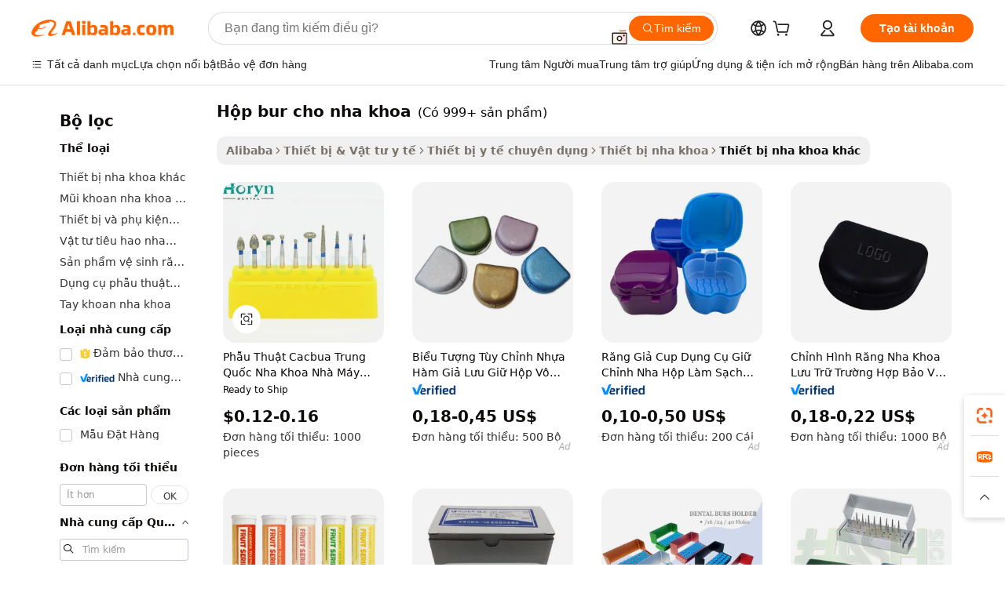

--- FILE ---
content_type: text/html;charset=UTF-8
request_url: https://vietnamese.alibaba.com/g/bur-box-for-dental.html
body_size: 175624
content:

<!-- screen_content -->

    <!-- tangram:5410 begin-->
    <!-- tangram:529998 begin-->
    
<!DOCTYPE html>
<html lang="vi" dir="ltr">
  <head>
        <script>
      window.__BB = {
        scene: window.__bb_scene || 'traffic-free-goods'
      };
      window.__BB.BB_CWV_IGNORE = {
          lcp_element: ['#icbu-buyer-pc-top-banner'],
          lcp_url: [],
        };
      window._timing = {}
      window._timing.first_start = Date.now();
      window.needLoginInspiration = Boolean(false);
      // 变量用于标记页面首次可见时间
      let firstVisibleTime = null;
      if (typeof document.hidden !== 'undefined') {
        // 页面首次加载时直接统计
        if (!document.hidden) {
          firstVisibleTime = Date.now();
          window.__BB_timex = 1
        } else {
          // 页面不可见时监听 visibilitychange 事件
          document.addEventListener('visibilitychange', () => {
            if (!document.hidden) {
              firstVisibleTime = Date.now();
              window.__BB_timex = firstVisibleTime - window.performance.timing.navigationStart
              window.__BB.firstVisibleTime = window.__BB_timex
              console.log("Page became visible after "+ window.__BB_timex + " ms");
            }
          }, { once: true });  // 确保只触发一次
        }
      } else {
        console.warn('Page Visibility API is not supported in this browser.');
      }
    </script>
        <meta name="data-spm" content="a2700">
        <meta name="aplus-xplug" content="NONE">
        <meta name="aplus-icbu-disable-umid" content="1">
        <meta name="google-translate-customization" content="9de59014edaf3b99-22e1cf3b5ca21786-g00bb439a5e9e5f8f-f">
    <meta name="yandex-verification" content="25a76ba8e4443bb3" />
    <meta name="msvalidate.01" content="E3FBF0E89B724C30844BF17C59608E8F" />
    <meta name="viewport" content="width=device-width, initial-scale=1.0, maximum-scale=5.0, user-scalable=yes">
        <link rel="preconnect" href="https://s.alicdn.com/" crossorigin>
    <link rel="dns-prefetch" href="https://s.alicdn.com">
                        <link rel="preload" href="https://s.alicdn.com/@g/alilog/??aplus_plugin_icbufront/index.js,mlog/aplus_v2.js" as="script">
        <link rel="preload" href="https://s.alicdn.com/@img/imgextra/i2/O1CN0153JdbU26g4bILVOyC_!!6000000007690-2-tps-418-58.png" as="image">
        <script>
            window.__APLUS_ABRATE__ = {
        perf_group: 'base64cached',
        scene: "traffic-free-goods",
      };
    </script>
    <meta name="aplus-mmstat-timeout" content="15000">
        <meta content="text/html; charset=utf-8" http-equiv="Content-Type">
          <title>Mua hàng cao cấp hộp bur cho nha khoa từ các thương hiệu hàng đầu - Alibaba.com</title>
      <meta name="keywords" content="dental burs,dental aligner box,dental lab box">
      <meta name="description" content="Nâng cao các phương pháp điều trị nha khoa và sự thoải mái của bệnh nhân với hộp bur cho nha khoa trên Alibaba.com. Tìm hộp bur cho nha khoa với các tính năng sẵn có nâng cao để có được sự thoải mái và đầu ra cao hơn.">
            <meta name="pagetiming-rate" content="9">
      <meta name="pagetiming-resource-rate" content="4">
                    <link rel="canonical" href="https://vietnamese.alibaba.com/g/bur-box-for-dental.html">
                              <link rel="alternate" hreflang="fr" href="https://french.alibaba.com/g/bur-box-for-dental.html">
                  <link rel="alternate" hreflang="de" href="https://german.alibaba.com/g/bur-box-for-dental.html">
                  <link rel="alternate" hreflang="pt" href="https://portuguese.alibaba.com/g/bur-box-for-dental.html">
                  <link rel="alternate" hreflang="it" href="https://italian.alibaba.com/g/bur-box-for-dental.html">
                  <link rel="alternate" hreflang="es" href="https://spanish.alibaba.com/g/bur-box-for-dental.html">
                  <link rel="alternate" hreflang="ru" href="https://russian.alibaba.com/g/bur-box-for-dental.html">
                  <link rel="alternate" hreflang="ko" href="https://korean.alibaba.com/g/bur-box-for-dental.html">
                  <link rel="alternate" hreflang="ar" href="https://arabic.alibaba.com/g/bur-box-for-dental.html">
                  <link rel="alternate" hreflang="ja" href="https://japanese.alibaba.com/g/bur-box-for-dental.html">
                  <link rel="alternate" hreflang="tr" href="https://turkish.alibaba.com/g/bur-box-for-dental.html">
                  <link rel="alternate" hreflang="th" href="https://thai.alibaba.com/g/bur-box-for-dental.html">
                  <link rel="alternate" hreflang="vi" href="https://vietnamese.alibaba.com/g/bur-box-for-dental.html">
                  <link rel="alternate" hreflang="nl" href="https://dutch.alibaba.com/g/bur-box-for-dental.html">
                  <link rel="alternate" hreflang="he" href="https://hebrew.alibaba.com/g/bur-box-for-dental.html">
                  <link rel="alternate" hreflang="id" href="https://indonesian.alibaba.com/g/bur-box-for-dental.html">
                  <link rel="alternate" hreflang="hi" href="https://hindi.alibaba.com/g/bur-box-for-dental.html">
                  <link rel="alternate" hreflang="en" href="https://www.alibaba.com/showroom/bur-box-for-dental.html">
                  <link rel="alternate" hreflang="zh" href="https://chinese.alibaba.com/g/bur-box-for-dental.html">
                  <link rel="alternate" hreflang="x-default" href="https://www.alibaba.com/showroom/bur-box-for-dental.html">
                                        <script>
      // Aplus 配置自动打点
      var queue = window.goldlog_queue || (window.goldlog_queue = []);
      var tags = ["button", "a", "div", "span", "i", "svg", "input", "li", "tr"];
      queue.push(
        {
          action: 'goldlog.appendMetaInfo',
          arguments: [
            'aplus-auto-exp',
            [
              {
                logkey: '/sc.ug_msite.new_product_exp',
                cssSelector: '[data-spm-exp]',
                props: ["data-spm-exp"],
              },
              {
                logkey: '/sc.ug_pc.seolist_product_exp',
                cssSelector: '.traffic-card-gallery',
                props: ["data-spm-exp"],
              }
            ]
          ]
        }
      )
      queue.push({
        action: 'goldlog.setMetaInfo',
        arguments: ['aplus-auto-clk', JSON.stringify(tags.map(tag =>({
          "logkey": "/sc.ug_msite.new_product_clk",
          tag,
          "filter": "data-spm-clk",
          "props": ["data-spm-clk"]
        })))],
      });
    </script>
  </head>
  <div id="icbu-header"><div id="the-new-header" data-version="4.4.0" data-tnh-auto-exp="tnh-expose" data-scenes="search-products" style="position: relative;background-color: #fff;border-bottom: 1px solid #ddd;box-sizing: border-box; font-family:Inter,SF Pro Text,Roboto,Helvetica Neue,Helvetica,Tahoma,Arial,PingFang SC,Microsoft YaHei;"><div style="display: flex;align-items:center;height: 72px;min-width: 1200px;max-width: 1580px;margin: 0 auto;padding: 0 40px;box-sizing: border-box;"><img style="height: 29px; width: 209px;" src="https://s.alicdn.com/@img/imgextra/i2/O1CN0153JdbU26g4bILVOyC_!!6000000007690-2-tps-418-58.png" alt="" /></div><div style="min-width: 1200px;max-width: 1580px;margin: 0 auto;overflow: hidden;font-size: 14px;display: flex;justify-content: space-between;padding: 0 40px;box-sizing: border-box;"><div style="display: flex; align-items: center; justify-content: space-between"><div style="position: relative; height: 36px; padding: 0 28px 0 20px">All categories</div><div style="position: relative; height: 36px; padding-right: 28px">Featured selections</div><div style="position: relative; height: 36px">Trade Assurance</div></div><div style="display: flex; align-items: center; justify-content: space-between"><div style="position: relative; height: 36px; padding-right: 28px">Buyer Central</div><div style="position: relative; height: 36px; padding-right: 28px">Help Center</div><div style="position: relative; height: 36px; padding-right: 28px">Get the app</div><div style="position: relative; height: 36px">Become a supplier</div></div></div></div></div></div>
  <body data-spm="7724857" style="min-height: calc(100vh + 1px)"><script 
id="beacon-aplus"   
src="//s.alicdn.com/@g/alilog/??aplus_plugin_icbufront/index.js,mlog/aplus_v2.js"
exparams="aplus=async&userid=&aplus&ali_beacon_id=&ali_apache_id=&ali_apache_track=&ali_apache_tracktmp=&eagleeye_traceid=2101e18c17690206130133580e1163&ip=3%2e145%2e23%2e19&dmtrack_c={ali%5fresin%5ftrace%3dse%5frst%3dnull%7csp%5fviewtype%3dY%7cset%3d3%7cser%3d1007%7cpageId%3d0af65b58b3fa46869fd691eb591d648b%7cm%5fpageid%3dnull%7cpvmi%3d26b253ae2b424cc78633859beb03d985%7csek%5fsepd%3dh%25E1%25BB%2599p%2bbur%2bcho%2bnha%2bkhoa%7csek%3dbur%2bbox%2bfor%2bdental%7cse%5fpn%3d1%7cp4pid%3d830ede11%2d4020%2d4fe3%2db9ee%2d265cdb59b686%7csclkid%3dnull%7cforecast%5fpost%5fcate%3dnull%7cseo%5fnew%5fuser%5fflag%3dfalse%7ccategoryId%3d201329619%7cseo%5fsearch%5fmodel%5fupgrade%5fv2%3d2025070801%7cseo%5fmodule%5fcard%5f20240624%3d202406242%7clong%5ftext%5fgoogle%5ftranslate%5fv2%3d2407142%7cseo%5fcontent%5ftd%5fbottom%5ftext%5fupdate%5fkey%3d2025070801%7cseo%5fsearch%5fmodel%5fupgrade%5fv3%3d2025072201%7cdamo%5falt%5freplace%3d2485818%7cseo%5fsearch%5fmodel%5fmulti%5fupgrade%5fv3%3d2025081101%7cwap%5fcross%3d2007659%7cwap%5fcs%5faction%3d2005494%7cAPP%5fVisitor%5fActive%3d26699%7cseo%5fshowroom%5fgoods%5fmix%3d2005244%7cseo%5fdefault%5fcached%5flong%5ftext%5ffrom%5fnew%5fkeyword%5fstep%3d2024122502%7cshowroom%5fgeneral%5ftemplate%3d2005292%7cshowroom%5freview%3d20230308%7cwap%5fcs%5ftext%3dnull%7cstructured%5fdata%3d2025052702%7cseo%5fmulti%5fstyle%5ftext%5fupdate%3d2511181%7cpc%5fnew%5fheader%3dnull%7cseo%5fmeta%5fcate%5ftemplate%5fv1%3d2025042401%7cseo%5fmeta%5ftd%5fsearch%5fkeyword%5fstep%5fv1%3d2025040999%7cshowroom%5fft%5flong%5ftext%5fbaks%3d80802%7cAPP%5fGrowing%5fBuyer%5fHigh%5fIntent%5fActive%3d25488%7cshowroom%5fpc%5fv2019%3d2104%7cAPP%5fProspecting%5fBuyer%3d26709%7ccache%5fcontrol%3d2481986%7cAPP%5fChurned%5fCore%5fBuyer%3d25463%7cseo%5fdefault%5fcached%5flong%5ftext%5fstep%3d24110802%7camp%5flighthouse%5fscore%5fimage%3d19657%7cseo%5fft%5ftranslate%5fgemini%3d25012003%7cwap%5fnode%5fssr%3d2015725%7cdataphant%5fopen%3d27030%7clongtext%5fmulti%5fstyle%5fexpand%5frussian%3d2510142%7cseo%5flongtext%5fgoogle%5fdata%5fsection%3d25021702%7cindustry%5fpopular%5ffloor%3dnull%7cwap%5fad%5fgoods%5fproduct%5finterval%3dnull%7cseo%5fgoods%5fbootom%5fwholesale%5flink%3d2486162%7cseo%5fmiddle%5fwholesale%5flink%3d2486164%7cseo%5fkeyword%5faatest%3d6%7cft%5flong%5ftext%5fenpand%5fstep2%3d121602%7cseo%5fft%5flongtext%5fexpand%5fstep3%3d25012102%7cseo%5fwap%5fheadercard%3d2006288%7cAPP%5fChurned%5fInactive%5fVisitor%3d25497%7cAPP%5fGrowing%5fBuyer%5fHigh%5fIntent%5fInactive%3d25484%7cseo%5fmeta%5ftd%5fmulti%5fkey%3d2025061801%7ctop%5frecommend%5f20250120%3d202501201%7clongtext%5fmulti%5fstyle%5fexpand%5ffrench%5fcopy%3d25091802%7clongtext%5fmulti%5fstyle%5fexpand%5ffrench%5fcopy%5fcopy%3d25092502%7clong%5ftext%5fpaa%3d220901%7cseo%5ffloor%5fexp%3dnull%7cseo%5fshowroom%5falgo%5flink%3d17764%7cseo%5fmeta%5ftd%5faib%5fgeneral%5fkey%3d2025091900%7ccountry%5findustry%3d202311033%7cshowroom%5fft%5flong%5ftext%5fenpand%5fstep1%3d101102%7cseo%5fshowroom%5fnorel%3d443425%7cplp%5fstyle%5f25%5fpc%3d202505222%7cseo%5fggs%5flayer%3d10010%7cquery%5fmutil%5flang%5ftranslate%3d2025060300%7cAPP%5fChurned%5fBuyer%3d25468%7cstream%5frender%5fperf%5fopt%3d2309181%7cwap%5fgoods%3d2007383%7cseo%5fshowroom%5fsimilar%5f20240614%3d202406142%7cchinese%5fopen%3d6307%7cquery%5fgpt%5ftranslate%3d20240820%7cad%5fproduct%5finterval%3dnull%7camp%5fto%5fpwa%3d2007359%7cplp%5faib%5fmulti%5fai%5fmeta%3d20250401%7cwap%5fsupplier%5fcontent%3dnull%7cpc%5ffree%5frefactoring%3d20220315%7csso%5foem%5ffloor%3d30031%7cAPP%5fGrowing%5fBuyer%5fInactive%3d25476%7cseo%5fpc%5fnew%5fview%5f20240807%3d202408072%7cseo%5fbottom%5ftext%5fentity%5fkey%5fcopy%3d2025062400%7cstream%5frender%3d433763%7cseo%5fmodule%5fcard%5f20240424%3d202404241%7cseo%5ftitle%5freplace%5f20191226%3d5841%7clongtext%5fmulti%5fstyle%5fexpand%3d25090802%7cgoogleweblight%3d6516%7clighthouse%5fbase64%3dnull%7cAPP%5fProspecting%5fBuyer%5fActive%3d26719%7cad%5fgoods%5fproduct%5finterval%3dnull%7cseo%5fbottom%5fdeep%5fextend%5fkw%5fkey%3d2025071101%7clongtext%5fmulti%5fstyle%5fexpand%5fturkish%3d25102802%7cilink%5fuv%3d20240911%7cwap%5flist%5fwakeup%3d2005832%7ctpp%5fcrosslink%5fpc%3d20205311%7cseo%5ftop%5fbooth%3d18501%7cAPP%5fGrowing%5fBuyer%5fLess%5fActive%3d25472%7cseo%5fsearch%5fmodel%5fupgrade%5frank%3d2025092401%7cgoodslayer%3d7977%7cft%5flong%5ftext%5ftranslate%5fexpand%5fstep1%3d24110802%7cseo%5fheaderstyle%5ftraffic%5fkey%5fv1%3d2025072100%7ccrosslink%5fswitch%3d2008141%7cp4p%5foutline%3d20240328%7cseo%5fmeta%5ftd%5faib%5fv2%5fkey%3d2025091800%7crts%5fmulti%3d2008404%7cseo%5fad%5foptimization%5fkey%5fv2%3d2025072301%7cAPP%5fVisitor%5fLess%5fActive%3d26698%7cseo%5fsearch%5franker%5fid%3d2025112401%7cplp%5fstyle%5f25%3d202505192%7ccdn%5fvm%3d2007368%7cwap%5fad%5fproduct%5finterval%3dnull%7cseo%5fsearch%5fmodel%5fmulti%5fupgrade%5frank%3d2025092401%7cpc%5fcard%5fshare%3d2025081201%7cAPP%5fGrowing%5fBuyer%5fHigh%5fIntent%5fLess%5fActive%3d25480%7cgoods%5ftitle%5fsubstitute%3d9617%7cwap%5fscreen%5fexp%3d2025081400%7creact%5fheader%5ftest%3d202502182%7cpc%5fcs%5fcolor%3dnull%7cshowroom%5fft%5flong%5ftext%5ftest%3d72502%7cone%5ftap%5flogin%5fABTest%3d202308153%7cseo%5fhyh%5fshow%5ftags%3d9867%7cplp%5fstructured%5fdata%3d2508182%7cguide%5fdelete%3d2008526%7cseo%5findustry%5ftemplate%3dnull%7cseo%5fmeta%5ftd%5fmulti%5fes%5fkey%3d2025073101%7cseo%5fshowroom%5fdata%5fmix%3d19888%7csso%5ftop%5franking%5ffloor%3d20031%7cseo%5ftd%5fdeep%5fupgrade%5fkey%5fv3%3d2025081101%7cwap%5fue%5fone%3d2025111401%7cshowroom%5fto%5frts%5flink%3d2008480%7ccountrysearch%5ftest%3dnull%7cshowroom%5flist%5fnew%5farrival%3d2811002%7cchannel%5famp%5fto%5fpwa%3d2008435%7cseo%5fmulti%5fstyles%5flong%5ftext%3d2503172%7cseo%5fmeta%5ftext%5fmutli%5fcate%5ftemplate%5fv1%3d2025080801%7cseo%5fdefault%5fcached%5fmutil%5flong%5ftext%5fstep%3d24110436%7cseo%5faction%5fpoint%5ftype%3d22823%7cseo%5faib%5ftd%5flaunch%5f20240828%5fcopy%3d202408282%7cseo%5fshowroom%5fwholesale%5flink%3d2486142%7cseo%5fperf%5fimprove%3d2023999%7cseo%5fwap%5flist%5fbounce%5f01%3d2063%7cseo%5fwap%5flist%5fbounce%5f02%3d2128%7cAPP%5fGrowing%5fBuyer%5fActive%3d25491%7cvideolayer%3dnull%7cvideo%5fplay%3d2006036%7cAPP%5fChurned%5fMember%5fInactive%3d25501%7cseo%5fgoogle%5fnew%5fstruct%3d438326%7cicbu%5falgo%5fp4p%5fseo%5fad%3d2025072301%7ctpp%5ftrace%3dseoKeyword%2dseoKeyword%5fv3%2dproduct%2dPRODUCT%5fFAIL}&pageid=039117132101ef531769020613&hn=ensearchweb033001239083%2erg%2dus%2deast%2eus44&asid=AQAAAADFHHFplrDqMAAAAABp+L0gYrcmNQ==&treq=&tres=" async>
</script>
            <style>body{background-color:white;}.no-scrollbar.il-sticky.il-top-0.il-max-h-\[100vh\].il-w-\[200px\].il-flex-shrink-0.il-flex-grow-0.il-overflow-y-scroll{background-color:#FFF;padding-left:12px}</style>
                    <!-- tangram:530006 begin-->
<!--  -->
 <style>
   @keyframes il-spin {
     to {
       transform: rotate(360deg);
     }
   }
   @keyframes il-pulse {
     50% {
       opacity: 0.5;
     }
   }
   .traffic-card-gallery {display: flex;position: relative;flex-direction: column;justify-content: flex-start;border-radius: 0.5rem;background-color: #fff;padding: 0.5rem 0.5rem 1rem;overflow: hidden;font-size: 0.75rem;line-height: 1rem;}
   .traffic-card-list {display: flex;position: relative;flex-direction: row;justify-content: flex-start;border-bottom-width: 1px;background-color: #fff;padding: 1rem;height: 292px;overflow: hidden;font-size: 0.75rem;line-height: 1rem;}
   .product-price {
     b {
       font-size: 22px;
     }
   }
   .skel-loading {
       animation: il-pulse 2s cubic-bezier(0.4, 0, 0.6, 1) infinite;background-color: hsl(60, 4.8%, 95.9%);
   }
 </style>
<div id="first-cached-card">
  <div style="box-sizing:border-box;display: flex;position: absolute;left: 0;right: 0;margin: 0 auto;z-index: 1;min-width: 1200px;max-width: 1580px;padding: 0.75rem 3.25rem 0;pointer-events: none;">
    <!--页面左侧区域-->
    <div style="width: 200px;padding-top: 1rem;padding-left:12px; background-color: #fff;border-radius: 0.25rem">
      <div class="skel-loading" style="height: 1.5rem;width: 50%;border-radius: 0.25rem;"></div>
      <div style="margin-top: 1rem;margin-bottom: 1rem;">
        <div class="skel-loading" style="height: 1rem;width: calc(100% * 5 / 6);"></div>
        <div
          class="skel-loading"
          style="margin-top: 1rem;height: 1rem;width: calc(100% * 8 / 12);"
        ></div>
        <div class="skel-loading" style="margin-top: 1rem;height: 1rem;width: 75%;"></div>
        <div
          class="skel-loading"
          style="margin-top: 1rem;height: 1rem;width: calc(100% * 7 / 12);"
        ></div>
      </div>
      <div class="skel-loading" style="height: 1.5rem;width: 50%;border-radius: 0.25rem;"></div>
      <div style="margin-top: 1rem;margin-bottom: 1rem;">
        <div class="skel-loading" style="height: 1rem;width: calc(100% * 5 / 6);"></div>
        <div
          class="skel-loading"
          style="margin-top: 1rem;height: 1rem;width: calc(100% * 8 / 12);"
        ></div>
        <div class="skel-loading" style="margin-top: 1rem;height: 1rem;width: 75%;"></div>
        <div
          class="skel-loading"
          style="margin-top: 1rem;height: 1rem;width: calc(100% * 7 / 12);"
        ></div>
      </div>
      <div class="skel-loading" style="height: 1.5rem;width: 50%;border-radius: 0.25rem;"></div>
      <div style="margin-top: 1rem;margin-bottom: 1rem;">
        <div class="skel-loading" style="height: 1rem;width: calc(100% * 5 / 6);"></div>
        <div
          class="skel-loading"
          style="margin-top: 1rem;height: 1rem;width: calc(100% * 8 / 12);"
        ></div>
        <div class="skel-loading" style="margin-top: 1rem;height: 1rem;width: 75%;"></div>
        <div
          class="skel-loading"
          style="margin-top: 1rem;height: 1rem;width: calc(100% * 7 / 12);"
        ></div>
      </div>
      <div class="skel-loading" style="height: 1.5rem;width: 50%;border-radius: 0.25rem;"></div>
      <div style="margin-top: 1rem;margin-bottom: 1rem;">
        <div class="skel-loading" style="height: 1rem;width: calc(100% * 5 / 6);"></div>
        <div
          class="skel-loading"
          style="margin-top: 1rem;height: 1rem;width: calc(100% * 8 / 12);"
        ></div>
        <div class="skel-loading" style="margin-top: 1rem;height: 1rem;width: 75%;"></div>
        <div
          class="skel-loading"
          style="margin-top: 1rem;height: 1rem;width: calc(100% * 7 / 12);"
        ></div>
      </div>
      <div class="skel-loading" style="height: 1.5rem;width: 50%;border-radius: 0.25rem;"></div>
      <div style="margin-top: 1rem;margin-bottom: 1rem;">
        <div class="skel-loading" style="height: 1rem;width: calc(100% * 5 / 6);"></div>
        <div
          class="skel-loading"
          style="margin-top: 1rem;height: 1rem;width: calc(100% * 8 / 12);"
        ></div>
        <div class="skel-loading" style="margin-top: 1rem;height: 1rem;width: 75%;"></div>
        <div
          class="skel-loading"
          style="margin-top: 1rem;height: 1rem;width: calc(100% * 7 / 12);"
        ></div>
      </div>
      <div class="skel-loading" style="height: 1.5rem;width: 50%;border-radius: 0.25rem;"></div>
      <div style="margin-top: 1rem;margin-bottom: 1rem;">
        <div class="skel-loading" style="height: 1rem;width: calc(100% * 5 / 6);"></div>
        <div
          class="skel-loading"
          style="margin-top: 1rem;height: 1rem;width: calc(100% * 8 / 12);"
        ></div>
        <div class="skel-loading" style="margin-top: 1rem;height: 1rem;width: 75%;"></div>
        <div
          class="skel-loading"
          style="margin-top: 1rem;height: 1rem;width: calc(100% * 7 / 12);"
        ></div>
      </div>
    </div>
    <!--页面主体区域-->
    <div style="flex: 1 1 0%; overflow: hidden;padding: 0.5rem 0.5rem 0.5rem 1.5rem">
      <div style="height: 1.25rem;margin-bottom: 1rem;"></div>
      <!-- keywords -->
      <div style="margin-bottom: 1rem;height: 1.75rem;font-weight: 700;font-size: 1.25rem;line-height: 1.75rem;"></div>
      <!-- longtext -->
            <div style="width: calc(25% - 0.9rem);pointer-events: auto">
        <div class="traffic-card-gallery">
          <!-- ProductImage -->
          <a href="//www.alibaba.com/product-detail/Surgical-Carbide-China-Dental-Factory-Burs_62256351120.html?from=SEO" target="_blank" style="position: relative;margin-bottom: 0.5rem;aspect-ratio: 1;overflow: hidden;border-radius: 0.5rem;">
            <div style="display: flex; overflow: hidden">
              <div style="position: relative;margin: 0;width: 100%;min-width: 0;flex-shrink: 0;flex-grow: 0;flex-basis: 100%;padding: 0;">
                <img style="position: relative; aspect-ratio: 1; width: 100%" src="[data-uri]" loading="eager" />
                <div style="position: absolute;left: 0;bottom: 0;right: 0;top: 0;background-color: #000;opacity: 0.05;"></div>
              </div>
            </div>
          </a>
          <div style="display: flex;flex: 1 1 0%;flex-direction: column;justify-content: space-between;">
            <div>
              <a class="skel-loading" style="margin-top: 0.5rem;display:inline-block;width:100%;height:1rem;" href="//www.alibaba.com/product-detail/Surgical-Carbide-China-Dental-Factory-Burs_62256351120.html" target="_blank"></a>
              <a class="skel-loading" style="margin-top: 0.125rem;display:inline-block;width:100%;height:1rem;" href="//www.alibaba.com/product-detail/Surgical-Carbide-China-Dental-Factory-Burs_62256351120.html" target="_blank"></a>
              <div class="skel-loading" style="margin-top: 0.25rem;height:1.625rem;width:75%"></div>
              <div class="skel-loading" style="margin-top: 0.5rem;height: 1rem;width:50%"></div>
              <div class="skel-loading" style="margin-top:0.25rem;height:1rem;width:25%"></div>
            </div>
          </div>

        </div>
      </div>

    </div>
  </div>
</div>
<!-- tangram:530006 end-->
            <style>.component-left-filter-callback{display:flex;position:relative;margin-top:10px;height:1200px}.component-left-filter-callback img{width:200px}.component-left-filter-callback i{position:absolute;top:5%;left:50%}.related-search-wrapper{padding:.5rem;--tw-bg-opacity: 1;background-color:#fff;background-color:rgba(255,255,255,var(--tw-bg-opacity, 1));border-width:1px;border-color:var(--input)}.related-search-wrapper .related-search-box{margin:12px 16px}.related-search-wrapper .related-search-box .related-search-title{display:inline;float:start;color:#666;word-wrap:break-word;margin-right:12px;width:13%}.related-search-wrapper .related-search-box .related-search-content{display:flex;flex-wrap:wrap}.related-search-wrapper .related-search-box .related-search-content .related-search-link{margin-right:12px;width:23%;overflow:hidden;color:#666;text-overflow:ellipsis;white-space:nowrap}.product-title img{margin-right:.5rem;display:inline-block;height:1rem;vertical-align:sub}.product-price b{font-size:22px}.similar-icon{position:absolute;bottom:12px;z-index:2;right:12px}.rfq-card{display:inline-block;position:relative;box-sizing:border-box;margin-bottom:36px}.rfq-card .rfq-card-content{display:flex;position:relative;flex-direction:column;align-items:flex-start;background-size:cover;background-color:#fff;padding:12px;width:100%;height:100%}.rfq-card .rfq-card-content .rfq-card-icon{margin-top:50px}.rfq-card .rfq-card-content .rfq-card-icon img{width:45px}.rfq-card .rfq-card-content .rfq-card-top-title{margin-top:14px;color:#222;font-weight:400;font-size:16px}.rfq-card .rfq-card-content .rfq-card-title{margin-top:24px;color:#333;font-weight:800;font-size:20px}.rfq-card .rfq-card-content .rfq-card-input-box{margin-top:24px;width:100%}.rfq-card .rfq-card-content .rfq-card-input-box textarea{box-sizing:border-box;border:1px solid #ddd;border-radius:4px;background-color:#fff;padding:9px 12px;width:100%;height:88px;resize:none;color:#666;font-weight:400;font-size:13px;font-family:inherit}.rfq-card .rfq-card-content .rfq-card-button{margin-top:24px;border:1px solid #666;border-radius:16px;background-color:#fff;width:67%;color:#000;font-weight:700;font-size:14px;line-height:30px;text-align:center}[data-modulename^=ProductList-] div{contain-intrinsic-size:auto 500px}.traffic-card-gallery:hover{--tw-shadow: 0px 2px 6px 2px rgba(0,0,0,.12157);--tw-shadow-colored: 0px 2px 6px 2px var(--tw-shadow-color);box-shadow:0 0 #0000,0 0 #0000,0 2px 6px 2px #0000001f;box-shadow:var(--tw-ring-offset-shadow, 0 0 rgba(0,0,0,0)),var(--tw-ring-shadow, 0 0 rgba(0,0,0,0)),var(--tw-shadow);z-index:10}.traffic-card-gallery{position:relative;display:flex;flex-direction:column;justify-content:flex-start;overflow:hidden;border-radius:.75rem;--tw-bg-opacity: 1;background-color:#fff;background-color:rgba(255,255,255,var(--tw-bg-opacity, 1));padding:.5rem;font-size:.75rem;line-height:1rem}.traffic-card-list{position:relative;display:flex;height:292px;flex-direction:row;justify-content:flex-start;overflow:hidden;border-bottom-width:1px;--tw-bg-opacity: 1;background-color:#fff;background-color:rgba(255,255,255,var(--tw-bg-opacity, 1));padding:1rem;font-size:.75rem;line-height:1rem}.traffic-card-g-industry:hover{--tw-shadow: 0 0 10px rgba(0,0,0,.1);--tw-shadow-colored: 0 0 10px var(--tw-shadow-color);box-shadow:0 0 #0000,0 0 #0000,0 0 10px #0000001a;box-shadow:var(--tw-ring-offset-shadow, 0 0 rgba(0,0,0,0)),var(--tw-ring-shadow, 0 0 rgba(0,0,0,0)),var(--tw-shadow)}.traffic-card-g-industry{position:relative;border-radius:var(--radius);--tw-bg-opacity: 1;background-color:#fff;background-color:rgba(255,255,255,var(--tw-bg-opacity, 1));padding:1.25rem .75rem .75rem;font-size:.875rem;line-height:1.25rem}.module-filter-section-wrapper{max-height:none!important;overflow-x:hidden}*,:before,:after{--tw-border-spacing-x: 0;--tw-border-spacing-y: 0;--tw-translate-x: 0;--tw-translate-y: 0;--tw-rotate: 0;--tw-skew-x: 0;--tw-skew-y: 0;--tw-scale-x: 1;--tw-scale-y: 1;--tw-pan-x: ;--tw-pan-y: ;--tw-pinch-zoom: ;--tw-scroll-snap-strictness: proximity;--tw-gradient-from-position: ;--tw-gradient-via-position: ;--tw-gradient-to-position: ;--tw-ordinal: ;--tw-slashed-zero: ;--tw-numeric-figure: ;--tw-numeric-spacing: ;--tw-numeric-fraction: ;--tw-ring-inset: ;--tw-ring-offset-width: 0px;--tw-ring-offset-color: #fff;--tw-ring-color: rgba(59, 130, 246, .5);--tw-ring-offset-shadow: 0 0 rgba(0,0,0,0);--tw-ring-shadow: 0 0 rgba(0,0,0,0);--tw-shadow: 0 0 rgba(0,0,0,0);--tw-shadow-colored: 0 0 rgba(0,0,0,0);--tw-blur: ;--tw-brightness: ;--tw-contrast: ;--tw-grayscale: ;--tw-hue-rotate: ;--tw-invert: ;--tw-saturate: ;--tw-sepia: ;--tw-drop-shadow: ;--tw-backdrop-blur: ;--tw-backdrop-brightness: ;--tw-backdrop-contrast: ;--tw-backdrop-grayscale: ;--tw-backdrop-hue-rotate: ;--tw-backdrop-invert: ;--tw-backdrop-opacity: ;--tw-backdrop-saturate: ;--tw-backdrop-sepia: ;--tw-contain-size: ;--tw-contain-layout: ;--tw-contain-paint: ;--tw-contain-style: }::backdrop{--tw-border-spacing-x: 0;--tw-border-spacing-y: 0;--tw-translate-x: 0;--tw-translate-y: 0;--tw-rotate: 0;--tw-skew-x: 0;--tw-skew-y: 0;--tw-scale-x: 1;--tw-scale-y: 1;--tw-pan-x: ;--tw-pan-y: ;--tw-pinch-zoom: ;--tw-scroll-snap-strictness: proximity;--tw-gradient-from-position: ;--tw-gradient-via-position: ;--tw-gradient-to-position: ;--tw-ordinal: ;--tw-slashed-zero: ;--tw-numeric-figure: ;--tw-numeric-spacing: ;--tw-numeric-fraction: ;--tw-ring-inset: ;--tw-ring-offset-width: 0px;--tw-ring-offset-color: #fff;--tw-ring-color: rgba(59, 130, 246, .5);--tw-ring-offset-shadow: 0 0 rgba(0,0,0,0);--tw-ring-shadow: 0 0 rgba(0,0,0,0);--tw-shadow: 0 0 rgba(0,0,0,0);--tw-shadow-colored: 0 0 rgba(0,0,0,0);--tw-blur: ;--tw-brightness: ;--tw-contrast: ;--tw-grayscale: ;--tw-hue-rotate: ;--tw-invert: ;--tw-saturate: ;--tw-sepia: ;--tw-drop-shadow: ;--tw-backdrop-blur: ;--tw-backdrop-brightness: ;--tw-backdrop-contrast: ;--tw-backdrop-grayscale: ;--tw-backdrop-hue-rotate: ;--tw-backdrop-invert: ;--tw-backdrop-opacity: ;--tw-backdrop-saturate: ;--tw-backdrop-sepia: ;--tw-contain-size: ;--tw-contain-layout: ;--tw-contain-paint: ;--tw-contain-style: }*,:before,:after{box-sizing:border-box;border-width:0;border-style:solid;border-color:#e5e7eb}:before,:after{--tw-content: ""}html,:host{line-height:1.5;-webkit-text-size-adjust:100%;-moz-tab-size:4;-o-tab-size:4;tab-size:4;font-family:ui-sans-serif,system-ui,-apple-system,Segoe UI,Roboto,Ubuntu,Cantarell,Noto Sans,sans-serif,"Apple Color Emoji","Segoe UI Emoji",Segoe UI Symbol,"Noto Color Emoji";font-feature-settings:normal;font-variation-settings:normal;-webkit-tap-highlight-color:transparent}body{margin:0;line-height:inherit}hr{height:0;color:inherit;border-top-width:1px}abbr:where([title]){text-decoration:underline;-webkit-text-decoration:underline dotted;text-decoration:underline dotted}h1,h2,h3,h4,h5,h6{font-size:inherit;font-weight:inherit}a{color:inherit;text-decoration:inherit}b,strong{font-weight:bolder}code,kbd,samp,pre{font-family:ui-monospace,SFMono-Regular,Menlo,Monaco,Consolas,Liberation Mono,Courier New,monospace;font-feature-settings:normal;font-variation-settings:normal;font-size:1em}small{font-size:80%}sub,sup{font-size:75%;line-height:0;position:relative;vertical-align:baseline}sub{bottom:-.25em}sup{top:-.5em}table{text-indent:0;border-color:inherit;border-collapse:collapse}button,input,optgroup,select,textarea{font-family:inherit;font-feature-settings:inherit;font-variation-settings:inherit;font-size:100%;font-weight:inherit;line-height:inherit;letter-spacing:inherit;color:inherit;margin:0;padding:0}button,select{text-transform:none}button,input:where([type=button]),input:where([type=reset]),input:where([type=submit]){-webkit-appearance:button;background-color:transparent;background-image:none}:-moz-focusring{outline:auto}:-moz-ui-invalid{box-shadow:none}progress{vertical-align:baseline}::-webkit-inner-spin-button,::-webkit-outer-spin-button{height:auto}[type=search]{-webkit-appearance:textfield;outline-offset:-2px}::-webkit-search-decoration{-webkit-appearance:none}::-webkit-file-upload-button{-webkit-appearance:button;font:inherit}summary{display:list-item}blockquote,dl,dd,h1,h2,h3,h4,h5,h6,hr,figure,p,pre{margin:0}fieldset{margin:0;padding:0}legend{padding:0}ol,ul,menu{list-style:none;margin:0;padding:0}dialog{padding:0}textarea{resize:vertical}input::-moz-placeholder,textarea::-moz-placeholder{opacity:1;color:#9ca3af}input::placeholder,textarea::placeholder{opacity:1;color:#9ca3af}button,[role=button]{cursor:pointer}:disabled{cursor:default}img,svg,video,canvas,audio,iframe,embed,object{display:block;vertical-align:middle}img,video{max-width:100%;height:auto}[hidden]:where(:not([hidden=until-found])){display:none}:root{--background: hsl(0, 0%, 100%);--foreground: hsl(20, 14.3%, 4.1%);--card: hsl(0, 0%, 100%);--card-foreground: hsl(20, 14.3%, 4.1%);--popover: hsl(0, 0%, 100%);--popover-foreground: hsl(20, 14.3%, 4.1%);--primary: hsl(24, 100%, 50%);--primary-foreground: hsl(60, 9.1%, 97.8%);--secondary: hsl(60, 4.8%, 95.9%);--secondary-foreground: #333;--muted: hsl(60, 4.8%, 95.9%);--muted-foreground: hsl(25, 5.3%, 44.7%);--accent: hsl(60, 4.8%, 95.9%);--accent-foreground: hsl(24, 9.8%, 10%);--destructive: hsl(0, 84.2%, 60.2%);--destructive-foreground: hsl(60, 9.1%, 97.8%);--border: hsl(20, 5.9%, 90%);--input: hsl(20, 5.9%, 90%);--ring: hsl(24.6, 95%, 53.1%);--radius: 1rem}.dark{--background: hsl(20, 14.3%, 4.1%);--foreground: hsl(60, 9.1%, 97.8%);--card: hsl(20, 14.3%, 4.1%);--card-foreground: hsl(60, 9.1%, 97.8%);--popover: hsl(20, 14.3%, 4.1%);--popover-foreground: hsl(60, 9.1%, 97.8%);--primary: hsl(20.5, 90.2%, 48.2%);--primary-foreground: hsl(60, 9.1%, 97.8%);--secondary: hsl(12, 6.5%, 15.1%);--secondary-foreground: hsl(60, 9.1%, 97.8%);--muted: hsl(12, 6.5%, 15.1%);--muted-foreground: hsl(24, 5.4%, 63.9%);--accent: hsl(12, 6.5%, 15.1%);--accent-foreground: hsl(60, 9.1%, 97.8%);--destructive: hsl(0, 72.2%, 50.6%);--destructive-foreground: hsl(60, 9.1%, 97.8%);--border: hsl(12, 6.5%, 15.1%);--input: hsl(12, 6.5%, 15.1%);--ring: hsl(20.5, 90.2%, 48.2%)}*{border-color:#e7e5e4;border-color:var(--border)}body{background-color:#fff;background-color:var(--background);color:#0c0a09;color:var(--foreground)}.il-sr-only{position:absolute;width:1px;height:1px;padding:0;margin:-1px;overflow:hidden;clip:rect(0,0,0,0);white-space:nowrap;border-width:0}.il-invisible{visibility:hidden}.il-fixed{position:fixed}.il-absolute{position:absolute}.il-relative{position:relative}.il-sticky{position:sticky}.il-inset-0{inset:0}.il--bottom-12{bottom:-3rem}.il--top-12{top:-3rem}.il-bottom-0{bottom:0}.il-bottom-2{bottom:.5rem}.il-bottom-3{bottom:.75rem}.il-bottom-4{bottom:1rem}.il-end-0{right:0}.il-end-2{right:.5rem}.il-end-3{right:.75rem}.il-end-4{right:1rem}.il-left-0{left:0}.il-left-3{left:.75rem}.il-right-0{right:0}.il-right-2{right:.5rem}.il-right-3{right:.75rem}.il-start-0{left:0}.il-start-1\/2{left:50%}.il-start-2{left:.5rem}.il-start-3{left:.75rem}.il-start-\[50\%\]{left:50%}.il-top-0{top:0}.il-top-1\/2{top:50%}.il-top-16{top:4rem}.il-top-4{top:1rem}.il-top-\[50\%\]{top:50%}.il-z-10{z-index:10}.il-z-50{z-index:50}.il-z-\[9999\]{z-index:9999}.il-col-span-4{grid-column:span 4 / span 4}.il-m-0{margin:0}.il-m-3{margin:.75rem}.il-m-auto{margin:auto}.il-mx-auto{margin-left:auto;margin-right:auto}.il-my-3{margin-top:.75rem;margin-bottom:.75rem}.il-my-5{margin-top:1.25rem;margin-bottom:1.25rem}.il-my-auto{margin-top:auto;margin-bottom:auto}.\!il-mb-4{margin-bottom:1rem!important}.il--mt-4{margin-top:-1rem}.il-mb-0{margin-bottom:0}.il-mb-1{margin-bottom:.25rem}.il-mb-2{margin-bottom:.5rem}.il-mb-3{margin-bottom:.75rem}.il-mb-4{margin-bottom:1rem}.il-mb-5{margin-bottom:1.25rem}.il-mb-6{margin-bottom:1.5rem}.il-mb-8{margin-bottom:2rem}.il-mb-\[-0\.75rem\]{margin-bottom:-.75rem}.il-mb-\[0\.125rem\]{margin-bottom:.125rem}.il-me-1{margin-right:.25rem}.il-me-2{margin-right:.5rem}.il-me-3{margin-right:.75rem}.il-me-auto{margin-right:auto}.il-mr-1{margin-right:.25rem}.il-mr-2{margin-right:.5rem}.il-ms-1{margin-left:.25rem}.il-ms-4{margin-left:1rem}.il-ms-5{margin-left:1.25rem}.il-ms-8{margin-left:2rem}.il-ms-\[\.375rem\]{margin-left:.375rem}.il-ms-auto{margin-left:auto}.il-mt-0{margin-top:0}.il-mt-0\.5{margin-top:.125rem}.il-mt-1{margin-top:.25rem}.il-mt-2{margin-top:.5rem}.il-mt-3{margin-top:.75rem}.il-mt-4{margin-top:1rem}.il-mt-6{margin-top:1.5rem}.il-line-clamp-1{overflow:hidden;display:-webkit-box;-webkit-box-orient:vertical;-webkit-line-clamp:1}.il-line-clamp-2{overflow:hidden;display:-webkit-box;-webkit-box-orient:vertical;-webkit-line-clamp:2}.il-line-clamp-6{overflow:hidden;display:-webkit-box;-webkit-box-orient:vertical;-webkit-line-clamp:6}.il-inline-block{display:inline-block}.il-inline{display:inline}.il-flex{display:flex}.il-inline-flex{display:inline-flex}.il-grid{display:grid}.il-aspect-square{aspect-ratio:1 / 1}.il-size-5{width:1.25rem;height:1.25rem}.il-h-1{height:.25rem}.il-h-10{height:2.5rem}.il-h-11{height:2.75rem}.il-h-20{height:5rem}.il-h-24{height:6rem}.il-h-3\.5{height:.875rem}.il-h-4{height:1rem}.il-h-40{height:10rem}.il-h-6{height:1.5rem}.il-h-8{height:2rem}.il-h-9{height:2.25rem}.il-h-\[150px\]{height:150px}.il-h-\[152px\]{height:152px}.il-h-\[18\.25rem\]{height:18.25rem}.il-h-\[292px\]{height:292px}.il-h-\[600px\]{height:600px}.il-h-auto{height:auto}.il-h-fit{height:-moz-fit-content;height:fit-content}.il-h-full{height:100%}.il-h-screen{height:100vh}.il-max-h-\[100vh\]{max-height:100vh}.il-w-1\/2{width:50%}.il-w-10{width:2.5rem}.il-w-10\/12{width:83.333333%}.il-w-4{width:1rem}.il-w-6{width:1.5rem}.il-w-64{width:16rem}.il-w-7\/12{width:58.333333%}.il-w-72{width:18rem}.il-w-8{width:2rem}.il-w-8\/12{width:66.666667%}.il-w-9{width:2.25rem}.il-w-9\/12{width:75%}.il-w-\[200px\]{width:200px}.il-w-\[84px\]{width:84px}.il-w-fit{width:-moz-fit-content;width:fit-content}.il-w-full{width:100%}.il-w-screen{width:100vw}.il-min-w-0{min-width:0px}.il-min-w-3{min-width:.75rem}.il-min-w-\[1200px\]{min-width:1200px}.il-max-w-\[1000px\]{max-width:1000px}.il-max-w-\[1580px\]{max-width:1580px}.il-max-w-full{max-width:100%}.il-max-w-lg{max-width:32rem}.il-flex-1{flex:1 1 0%}.il-flex-shrink-0,.il-shrink-0{flex-shrink:0}.il-flex-grow-0,.il-grow-0{flex-grow:0}.il-basis-24{flex-basis:6rem}.il-basis-full{flex-basis:100%}.il-origin-\[--radix-tooltip-content-transform-origin\]{transform-origin:var(--radix-tooltip-content-transform-origin)}.il--translate-x-1\/2{--tw-translate-x: -50%;transform:translate(-50%,var(--tw-translate-y)) rotate(var(--tw-rotate)) skew(var(--tw-skew-x)) skewY(var(--tw-skew-y)) scaleX(var(--tw-scale-x)) scaleY(var(--tw-scale-y));transform:translate(var(--tw-translate-x),var(--tw-translate-y)) rotate(var(--tw-rotate)) skew(var(--tw-skew-x)) skewY(var(--tw-skew-y)) scaleX(var(--tw-scale-x)) scaleY(var(--tw-scale-y))}.il--translate-y-1\/2{--tw-translate-y: -50%;transform:translate(var(--tw-translate-x),-50%) rotate(var(--tw-rotate)) skew(var(--tw-skew-x)) skewY(var(--tw-skew-y)) scaleX(var(--tw-scale-x)) scaleY(var(--tw-scale-y));transform:translate(var(--tw-translate-x),var(--tw-translate-y)) rotate(var(--tw-rotate)) skew(var(--tw-skew-x)) skewY(var(--tw-skew-y)) scaleX(var(--tw-scale-x)) scaleY(var(--tw-scale-y))}.il-translate-x-\[-50\%\]{--tw-translate-x: -50%;transform:translate(-50%,var(--tw-translate-y)) rotate(var(--tw-rotate)) skew(var(--tw-skew-x)) skewY(var(--tw-skew-y)) scaleX(var(--tw-scale-x)) scaleY(var(--tw-scale-y));transform:translate(var(--tw-translate-x),var(--tw-translate-y)) rotate(var(--tw-rotate)) skew(var(--tw-skew-x)) skewY(var(--tw-skew-y)) scaleX(var(--tw-scale-x)) scaleY(var(--tw-scale-y))}.il-translate-y-\[-50\%\]{--tw-translate-y: -50%;transform:translate(var(--tw-translate-x),-50%) rotate(var(--tw-rotate)) skew(var(--tw-skew-x)) skewY(var(--tw-skew-y)) scaleX(var(--tw-scale-x)) scaleY(var(--tw-scale-y));transform:translate(var(--tw-translate-x),var(--tw-translate-y)) rotate(var(--tw-rotate)) skew(var(--tw-skew-x)) skewY(var(--tw-skew-y)) scaleX(var(--tw-scale-x)) scaleY(var(--tw-scale-y))}.il-rotate-90{--tw-rotate: 90deg;transform:translate(var(--tw-translate-x),var(--tw-translate-y)) rotate(90deg) skew(var(--tw-skew-x)) skewY(var(--tw-skew-y)) scaleX(var(--tw-scale-x)) scaleY(var(--tw-scale-y));transform:translate(var(--tw-translate-x),var(--tw-translate-y)) rotate(var(--tw-rotate)) skew(var(--tw-skew-x)) skewY(var(--tw-skew-y)) scaleX(var(--tw-scale-x)) scaleY(var(--tw-scale-y))}@keyframes il-pulse{50%{opacity:.5}}.il-animate-pulse{animation:il-pulse 2s cubic-bezier(.4,0,.6,1) infinite}@keyframes il-spin{to{transform:rotate(360deg)}}.il-animate-spin{animation:il-spin 1s linear infinite}.il-cursor-pointer{cursor:pointer}.il-list-disc{list-style-type:disc}.il-grid-cols-2{grid-template-columns:repeat(2,minmax(0,1fr))}.il-grid-cols-4{grid-template-columns:repeat(4,minmax(0,1fr))}.il-flex-row{flex-direction:row}.il-flex-col{flex-direction:column}.il-flex-col-reverse{flex-direction:column-reverse}.il-flex-wrap{flex-wrap:wrap}.il-flex-nowrap{flex-wrap:nowrap}.il-items-start{align-items:flex-start}.il-items-center{align-items:center}.il-items-baseline{align-items:baseline}.il-justify-start{justify-content:flex-start}.il-justify-end{justify-content:flex-end}.il-justify-center{justify-content:center}.il-justify-between{justify-content:space-between}.il-gap-1{gap:.25rem}.il-gap-1\.5{gap:.375rem}.il-gap-10{gap:2.5rem}.il-gap-2{gap:.5rem}.il-gap-3{gap:.75rem}.il-gap-4{gap:1rem}.il-gap-8{gap:2rem}.il-gap-\[\.0938rem\]{gap:.0938rem}.il-gap-\[\.375rem\]{gap:.375rem}.il-gap-\[0\.125rem\]{gap:.125rem}.\!il-gap-x-5{-moz-column-gap:1.25rem!important;column-gap:1.25rem!important}.\!il-gap-y-5{row-gap:1.25rem!important}.il-space-y-1\.5>:not([hidden])~:not([hidden]){--tw-space-y-reverse: 0;margin-top:calc(.375rem * (1 - var(--tw-space-y-reverse)));margin-top:.375rem;margin-top:calc(.375rem * calc(1 - var(--tw-space-y-reverse)));margin-bottom:0rem;margin-bottom:calc(.375rem * var(--tw-space-y-reverse))}.il-space-y-4>:not([hidden])~:not([hidden]){--tw-space-y-reverse: 0;margin-top:calc(1rem * (1 - var(--tw-space-y-reverse)));margin-top:1rem;margin-top:calc(1rem * calc(1 - var(--tw-space-y-reverse)));margin-bottom:0rem;margin-bottom:calc(1rem * var(--tw-space-y-reverse))}.il-overflow-hidden{overflow:hidden}.il-overflow-y-auto{overflow-y:auto}.il-overflow-y-scroll{overflow-y:scroll}.il-truncate{overflow:hidden;text-overflow:ellipsis;white-space:nowrap}.il-text-ellipsis{text-overflow:ellipsis}.il-whitespace-normal{white-space:normal}.il-whitespace-nowrap{white-space:nowrap}.il-break-normal{word-wrap:normal;word-break:normal}.il-break-words{word-wrap:break-word}.il-break-all{word-break:break-all}.il-rounded{border-radius:.25rem}.il-rounded-2xl{border-radius:1rem}.il-rounded-\[0\.5rem\]{border-radius:.5rem}.il-rounded-\[1\.25rem\]{border-radius:1.25rem}.il-rounded-full{border-radius:9999px}.il-rounded-lg{border-radius:1rem;border-radius:var(--radius)}.il-rounded-md{border-radius:calc(1rem - 2px);border-radius:calc(var(--radius) - 2px)}.il-rounded-sm{border-radius:calc(1rem - 4px);border-radius:calc(var(--radius) - 4px)}.il-rounded-xl{border-radius:.75rem}.il-border,.il-border-\[1px\]{border-width:1px}.il-border-b,.il-border-b-\[1px\]{border-bottom-width:1px}.il-border-solid{border-style:solid}.il-border-none{border-style:none}.il-border-\[\#222\]{--tw-border-opacity: 1;border-color:#222;border-color:rgba(34,34,34,var(--tw-border-opacity, 1))}.il-border-\[\#DDD\]{--tw-border-opacity: 1;border-color:#ddd;border-color:rgba(221,221,221,var(--tw-border-opacity, 1))}.il-border-foreground{border-color:#0c0a09;border-color:var(--foreground)}.il-border-input{border-color:#e7e5e4;border-color:var(--input)}.il-bg-\[\#F8F8F8\]{--tw-bg-opacity: 1;background-color:#f8f8f8;background-color:rgba(248,248,248,var(--tw-bg-opacity, 1))}.il-bg-\[\#d9d9d963\]{background-color:#d9d9d963}.il-bg-accent{background-color:#f5f5f4;background-color:var(--accent)}.il-bg-background{background-color:#fff;background-color:var(--background)}.il-bg-black{--tw-bg-opacity: 1;background-color:#000;background-color:rgba(0,0,0,var(--tw-bg-opacity, 1))}.il-bg-black\/80{background-color:#000c}.il-bg-destructive{background-color:#ef4444;background-color:var(--destructive)}.il-bg-gray-300{--tw-bg-opacity: 1;background-color:#d1d5db;background-color:rgba(209,213,219,var(--tw-bg-opacity, 1))}.il-bg-muted{background-color:#f5f5f4;background-color:var(--muted)}.il-bg-orange-500{--tw-bg-opacity: 1;background-color:#f97316;background-color:rgba(249,115,22,var(--tw-bg-opacity, 1))}.il-bg-popover{background-color:#fff;background-color:var(--popover)}.il-bg-primary{background-color:#f60;background-color:var(--primary)}.il-bg-secondary{background-color:#f5f5f4;background-color:var(--secondary)}.il-bg-transparent{background-color:transparent}.il-bg-white{--tw-bg-opacity: 1;background-color:#fff;background-color:rgba(255,255,255,var(--tw-bg-opacity, 1))}.il-bg-opacity-80{--tw-bg-opacity: .8}.il-bg-cover{background-size:cover}.il-bg-no-repeat{background-repeat:no-repeat}.il-fill-black{fill:#000}.il-object-cover{-o-object-fit:cover;object-fit:cover}.il-p-0{padding:0}.il-p-1{padding:.25rem}.il-p-2{padding:.5rem}.il-p-3{padding:.75rem}.il-p-4{padding:1rem}.il-p-5{padding:1.25rem}.il-p-6{padding:1.5rem}.il-px-2{padding-left:.5rem;padding-right:.5rem}.il-px-3{padding-left:.75rem;padding-right:.75rem}.il-py-0\.5{padding-top:.125rem;padding-bottom:.125rem}.il-py-1\.5{padding-top:.375rem;padding-bottom:.375rem}.il-py-10{padding-top:2.5rem;padding-bottom:2.5rem}.il-py-2{padding-top:.5rem;padding-bottom:.5rem}.il-py-3{padding-top:.75rem;padding-bottom:.75rem}.il-pb-0{padding-bottom:0}.il-pb-3{padding-bottom:.75rem}.il-pb-4{padding-bottom:1rem}.il-pb-8{padding-bottom:2rem}.il-pe-0{padding-right:0}.il-pe-2{padding-right:.5rem}.il-pe-3{padding-right:.75rem}.il-pe-4{padding-right:1rem}.il-pe-6{padding-right:1.5rem}.il-pe-8{padding-right:2rem}.il-pe-\[12px\]{padding-right:12px}.il-pe-\[3\.25rem\]{padding-right:3.25rem}.il-pl-4{padding-left:1rem}.il-ps-0{padding-left:0}.il-ps-2{padding-left:.5rem}.il-ps-3{padding-left:.75rem}.il-ps-4{padding-left:1rem}.il-ps-6{padding-left:1.5rem}.il-ps-8{padding-left:2rem}.il-ps-\[12px\]{padding-left:12px}.il-ps-\[3\.25rem\]{padding-left:3.25rem}.il-pt-10{padding-top:2.5rem}.il-pt-4{padding-top:1rem}.il-pt-5{padding-top:1.25rem}.il-pt-6{padding-top:1.5rem}.il-pt-7{padding-top:1.75rem}.il-text-center{text-align:center}.il-text-start{text-align:left}.il-text-2xl{font-size:1.5rem;line-height:2rem}.il-text-base{font-size:1rem;line-height:1.5rem}.il-text-lg{font-size:1.125rem;line-height:1.75rem}.il-text-sm{font-size:.875rem;line-height:1.25rem}.il-text-xl{font-size:1.25rem;line-height:1.75rem}.il-text-xs{font-size:.75rem;line-height:1rem}.il-font-\[600\]{font-weight:600}.il-font-bold{font-weight:700}.il-font-medium{font-weight:500}.il-font-normal{font-weight:400}.il-font-semibold{font-weight:600}.il-leading-3{line-height:.75rem}.il-leading-4{line-height:1rem}.il-leading-\[1\.43\]{line-height:1.43}.il-leading-\[18px\]{line-height:18px}.il-leading-\[26px\]{line-height:26px}.il-leading-none{line-height:1}.il-tracking-tight{letter-spacing:-.025em}.il-text-\[\#00820D\]{--tw-text-opacity: 1;color:#00820d;color:rgba(0,130,13,var(--tw-text-opacity, 1))}.il-text-\[\#222\]{--tw-text-opacity: 1;color:#222;color:rgba(34,34,34,var(--tw-text-opacity, 1))}.il-text-\[\#444\]{--tw-text-opacity: 1;color:#444;color:rgba(68,68,68,var(--tw-text-opacity, 1))}.il-text-\[\#4B1D1F\]{--tw-text-opacity: 1;color:#4b1d1f;color:rgba(75,29,31,var(--tw-text-opacity, 1))}.il-text-\[\#767676\]{--tw-text-opacity: 1;color:#767676;color:rgba(118,118,118,var(--tw-text-opacity, 1))}.il-text-\[\#D04A0A\]{--tw-text-opacity: 1;color:#d04a0a;color:rgba(208,74,10,var(--tw-text-opacity, 1))}.il-text-\[\#F7421E\]{--tw-text-opacity: 1;color:#f7421e;color:rgba(247,66,30,var(--tw-text-opacity, 1))}.il-text-\[\#FF6600\]{--tw-text-opacity: 1;color:#f60;color:rgba(255,102,0,var(--tw-text-opacity, 1))}.il-text-\[\#f7421e\]{--tw-text-opacity: 1;color:#f7421e;color:rgba(247,66,30,var(--tw-text-opacity, 1))}.il-text-destructive-foreground{color:#fafaf9;color:var(--destructive-foreground)}.il-text-foreground{color:#0c0a09;color:var(--foreground)}.il-text-muted-foreground{color:#78716c;color:var(--muted-foreground)}.il-text-popover-foreground{color:#0c0a09;color:var(--popover-foreground)}.il-text-primary{color:#f60;color:var(--primary)}.il-text-primary-foreground{color:#fafaf9;color:var(--primary-foreground)}.il-text-secondary-foreground{color:#333;color:var(--secondary-foreground)}.il-text-white{--tw-text-opacity: 1;color:#fff;color:rgba(255,255,255,var(--tw-text-opacity, 1))}.il-underline{text-decoration-line:underline}.il-line-through{text-decoration-line:line-through}.il-underline-offset-4{text-underline-offset:4px}.il-opacity-5{opacity:.05}.il-opacity-70{opacity:.7}.il-shadow-\[0_2px_6px_2px_rgba\(0\,0\,0\,0\.12\)\]{--tw-shadow: 0 2px 6px 2px rgba(0,0,0,.12);--tw-shadow-colored: 0 2px 6px 2px var(--tw-shadow-color);box-shadow:0 0 #0000,0 0 #0000,0 2px 6px 2px #0000001f;box-shadow:var(--tw-ring-offset-shadow, 0 0 rgba(0,0,0,0)),var(--tw-ring-shadow, 0 0 rgba(0,0,0,0)),var(--tw-shadow)}.il-shadow-cards{--tw-shadow: 0 0 10px rgba(0,0,0,.1);--tw-shadow-colored: 0 0 10px var(--tw-shadow-color);box-shadow:0 0 #0000,0 0 #0000,0 0 10px #0000001a;box-shadow:var(--tw-ring-offset-shadow, 0 0 rgba(0,0,0,0)),var(--tw-ring-shadow, 0 0 rgba(0,0,0,0)),var(--tw-shadow)}.il-shadow-lg{--tw-shadow: 0 10px 15px -3px rgba(0, 0, 0, .1), 0 4px 6px -4px rgba(0, 0, 0, .1);--tw-shadow-colored: 0 10px 15px -3px var(--tw-shadow-color), 0 4px 6px -4px var(--tw-shadow-color);box-shadow:0 0 #0000,0 0 #0000,0 10px 15px -3px #0000001a,0 4px 6px -4px #0000001a;box-shadow:var(--tw-ring-offset-shadow, 0 0 rgba(0,0,0,0)),var(--tw-ring-shadow, 0 0 rgba(0,0,0,0)),var(--tw-shadow)}.il-shadow-md{--tw-shadow: 0 4px 6px -1px rgba(0, 0, 0, .1), 0 2px 4px -2px rgba(0, 0, 0, .1);--tw-shadow-colored: 0 4px 6px -1px var(--tw-shadow-color), 0 2px 4px -2px var(--tw-shadow-color);box-shadow:0 0 #0000,0 0 #0000,0 4px 6px -1px #0000001a,0 2px 4px -2px #0000001a;box-shadow:var(--tw-ring-offset-shadow, 0 0 rgba(0,0,0,0)),var(--tw-ring-shadow, 0 0 rgba(0,0,0,0)),var(--tw-shadow)}.il-outline-none{outline:2px solid transparent;outline-offset:2px}.il-outline-1{outline-width:1px}.il-ring-offset-background{--tw-ring-offset-color: var(--background)}.il-transition-colors{transition-property:color,background-color,border-color,text-decoration-color,fill,stroke;transition-timing-function:cubic-bezier(.4,0,.2,1);transition-duration:.15s}.il-transition-opacity{transition-property:opacity;transition-timing-function:cubic-bezier(.4,0,.2,1);transition-duration:.15s}.il-transition-transform{transition-property:transform;transition-timing-function:cubic-bezier(.4,0,.2,1);transition-duration:.15s}.il-duration-200{transition-duration:.2s}.il-duration-300{transition-duration:.3s}.il-ease-in-out{transition-timing-function:cubic-bezier(.4,0,.2,1)}@keyframes enter{0%{opacity:1;opacity:var(--tw-enter-opacity, 1);transform:translateZ(0) scaleZ(1) rotate(0);transform:translate3d(var(--tw-enter-translate-x, 0),var(--tw-enter-translate-y, 0),0) scale3d(var(--tw-enter-scale, 1),var(--tw-enter-scale, 1),var(--tw-enter-scale, 1)) rotate(var(--tw-enter-rotate, 0))}}@keyframes exit{to{opacity:1;opacity:var(--tw-exit-opacity, 1);transform:translateZ(0) scaleZ(1) rotate(0);transform:translate3d(var(--tw-exit-translate-x, 0),var(--tw-exit-translate-y, 0),0) scale3d(var(--tw-exit-scale, 1),var(--tw-exit-scale, 1),var(--tw-exit-scale, 1)) rotate(var(--tw-exit-rotate, 0))}}.il-animate-in{animation-name:enter;animation-duration:.15s;--tw-enter-opacity: initial;--tw-enter-scale: initial;--tw-enter-rotate: initial;--tw-enter-translate-x: initial;--tw-enter-translate-y: initial}.il-fade-in-0{--tw-enter-opacity: 0}.il-zoom-in-95{--tw-enter-scale: .95}.il-duration-200{animation-duration:.2s}.il-duration-300{animation-duration:.3s}.il-ease-in-out{animation-timing-function:cubic-bezier(.4,0,.2,1)}.no-scrollbar::-webkit-scrollbar{display:none}.no-scrollbar{-ms-overflow-style:none;scrollbar-width:none}.longtext-style-inmodel h2{margin-bottom:.5rem;margin-top:1rem;font-size:1rem;line-height:1.5rem;font-weight:700}.first-of-type\:il-ms-4:first-of-type{margin-left:1rem}.hover\:il-bg-\[\#f4f4f4\]:hover{--tw-bg-opacity: 1;background-color:#f4f4f4;background-color:rgba(244,244,244,var(--tw-bg-opacity, 1))}.hover\:il-bg-accent:hover{background-color:#f5f5f4;background-color:var(--accent)}.hover\:il-text-accent-foreground:hover{color:#1c1917;color:var(--accent-foreground)}.hover\:il-text-foreground:hover{color:#0c0a09;color:var(--foreground)}.hover\:il-underline:hover{text-decoration-line:underline}.hover\:il-opacity-100:hover{opacity:1}.hover\:il-opacity-90:hover{opacity:.9}.focus\:il-outline-none:focus{outline:2px solid transparent;outline-offset:2px}.focus\:il-ring-2:focus{--tw-ring-offset-shadow: var(--tw-ring-inset) 0 0 0 var(--tw-ring-offset-width) var(--tw-ring-offset-color);--tw-ring-shadow: var(--tw-ring-inset) 0 0 0 calc(2px + var(--tw-ring-offset-width)) var(--tw-ring-color);box-shadow:var(--tw-ring-offset-shadow),var(--tw-ring-shadow),0 0 #0000;box-shadow:var(--tw-ring-offset-shadow),var(--tw-ring-shadow),var(--tw-shadow, 0 0 rgba(0,0,0,0))}.focus\:il-ring-ring:focus{--tw-ring-color: var(--ring)}.focus\:il-ring-offset-2:focus{--tw-ring-offset-width: 2px}.focus-visible\:il-outline-none:focus-visible{outline:2px solid transparent;outline-offset:2px}.focus-visible\:il-ring-2:focus-visible{--tw-ring-offset-shadow: var(--tw-ring-inset) 0 0 0 var(--tw-ring-offset-width) var(--tw-ring-offset-color);--tw-ring-shadow: var(--tw-ring-inset) 0 0 0 calc(2px + var(--tw-ring-offset-width)) var(--tw-ring-color);box-shadow:var(--tw-ring-offset-shadow),var(--tw-ring-shadow),0 0 #0000;box-shadow:var(--tw-ring-offset-shadow),var(--tw-ring-shadow),var(--tw-shadow, 0 0 rgba(0,0,0,0))}.focus-visible\:il-ring-ring:focus-visible{--tw-ring-color: var(--ring)}.focus-visible\:il-ring-offset-2:focus-visible{--tw-ring-offset-width: 2px}.active\:il-bg-primary:active{background-color:#f60;background-color:var(--primary)}.active\:il-bg-white:active{--tw-bg-opacity: 1;background-color:#fff;background-color:rgba(255,255,255,var(--tw-bg-opacity, 1))}.disabled\:il-pointer-events-none:disabled{pointer-events:none}.disabled\:il-opacity-10:disabled{opacity:.1}.il-group:hover .group-hover\:il-visible{visibility:visible}.il-group:hover .group-hover\:il-scale-110{--tw-scale-x: 1.1;--tw-scale-y: 1.1;transform:translate(var(--tw-translate-x),var(--tw-translate-y)) rotate(var(--tw-rotate)) skew(var(--tw-skew-x)) skewY(var(--tw-skew-y)) scaleX(1.1) scaleY(1.1);transform:translate(var(--tw-translate-x),var(--tw-translate-y)) rotate(var(--tw-rotate)) skew(var(--tw-skew-x)) skewY(var(--tw-skew-y)) scaleX(var(--tw-scale-x)) scaleY(var(--tw-scale-y))}.il-group:hover .group-hover\:il-underline{text-decoration-line:underline}.data-\[state\=open\]\:il-animate-in[data-state=open]{animation-name:enter;animation-duration:.15s;--tw-enter-opacity: initial;--tw-enter-scale: initial;--tw-enter-rotate: initial;--tw-enter-translate-x: initial;--tw-enter-translate-y: initial}.data-\[state\=closed\]\:il-animate-out[data-state=closed]{animation-name:exit;animation-duration:.15s;--tw-exit-opacity: initial;--tw-exit-scale: initial;--tw-exit-rotate: initial;--tw-exit-translate-x: initial;--tw-exit-translate-y: initial}.data-\[state\=closed\]\:il-fade-out-0[data-state=closed]{--tw-exit-opacity: 0}.data-\[state\=open\]\:il-fade-in-0[data-state=open]{--tw-enter-opacity: 0}.data-\[state\=closed\]\:il-zoom-out-95[data-state=closed]{--tw-exit-scale: .95}.data-\[state\=open\]\:il-zoom-in-95[data-state=open]{--tw-enter-scale: .95}.data-\[side\=bottom\]\:il-slide-in-from-top-2[data-side=bottom]{--tw-enter-translate-y: -.5rem}.data-\[side\=left\]\:il-slide-in-from-right-2[data-side=left]{--tw-enter-translate-x: .5rem}.data-\[side\=right\]\:il-slide-in-from-left-2[data-side=right]{--tw-enter-translate-x: -.5rem}.data-\[side\=top\]\:il-slide-in-from-bottom-2[data-side=top]{--tw-enter-translate-y: .5rem}@media (min-width: 640px){.sm\:il-flex-row{flex-direction:row}.sm\:il-justify-end{justify-content:flex-end}.sm\:il-gap-2\.5{gap:.625rem}.sm\:il-space-x-2>:not([hidden])~:not([hidden]){--tw-space-x-reverse: 0;margin-right:0rem;margin-right:calc(.5rem * var(--tw-space-x-reverse));margin-left:calc(.5rem * (1 - var(--tw-space-x-reverse)));margin-left:.5rem;margin-left:calc(.5rem * calc(1 - var(--tw-space-x-reverse)))}.sm\:il-rounded-lg{border-radius:1rem;border-radius:var(--radius)}.sm\:il-text-left{text-align:left}}.rtl\:il-translate-x-\[50\%\]:where([dir=rtl],[dir=rtl] *){--tw-translate-x: 50%;transform:translate(50%,var(--tw-translate-y)) rotate(var(--tw-rotate)) skew(var(--tw-skew-x)) skewY(var(--tw-skew-y)) scaleX(var(--tw-scale-x)) scaleY(var(--tw-scale-y));transform:translate(var(--tw-translate-x),var(--tw-translate-y)) rotate(var(--tw-rotate)) skew(var(--tw-skew-x)) skewY(var(--tw-skew-y)) scaleX(var(--tw-scale-x)) scaleY(var(--tw-scale-y))}.rtl\:il-scale-\[-1\]:where([dir=rtl],[dir=rtl] *){--tw-scale-x: -1;--tw-scale-y: -1;transform:translate(var(--tw-translate-x),var(--tw-translate-y)) rotate(var(--tw-rotate)) skew(var(--tw-skew-x)) skewY(var(--tw-skew-y)) scaleX(-1) scaleY(-1);transform:translate(var(--tw-translate-x),var(--tw-translate-y)) rotate(var(--tw-rotate)) skew(var(--tw-skew-x)) skewY(var(--tw-skew-y)) scaleX(var(--tw-scale-x)) scaleY(var(--tw-scale-y))}.rtl\:il-scale-x-\[-1\]:where([dir=rtl],[dir=rtl] *){--tw-scale-x: -1;transform:translate(var(--tw-translate-x),var(--tw-translate-y)) rotate(var(--tw-rotate)) skew(var(--tw-skew-x)) skewY(var(--tw-skew-y)) scaleX(-1) scaleY(var(--tw-scale-y));transform:translate(var(--tw-translate-x),var(--tw-translate-y)) rotate(var(--tw-rotate)) skew(var(--tw-skew-x)) skewY(var(--tw-skew-y)) scaleX(var(--tw-scale-x)) scaleY(var(--tw-scale-y))}.rtl\:il-flex-row-reverse:where([dir=rtl],[dir=rtl] *){flex-direction:row-reverse}.\[\&\>svg\]\:il-size-3\.5>svg{width:.875rem;height:.875rem}
</style>
            <style>.switch-to-popover-trigger{position:relative}.switch-to-popover-trigger .switch-to-popover-content{position:absolute;left:50%;z-index:9999;cursor:default}html[dir=rtl] .switch-to-popover-trigger .switch-to-popover-content{left:auto;right:50%}.switch-to-popover-trigger .switch-to-popover-content .down-arrow{width:0;height:0;border-left:11px solid transparent;border-right:11px solid transparent;border-bottom:12px solid #222;transform:translate(-50%);filter:drop-shadow(0 -2px 2px rgba(0,0,0,.05));z-index:1}html[dir=rtl] .switch-to-popover-trigger .switch-to-popover-content .down-arrow{transform:translate(50%)}.switch-to-popover-trigger .switch-to-popover-content .content-container{background-color:#222;border-radius:12px;padding:16px;color:#fff;transform:translate(-50%);width:320px;height:-moz-fit-content;height:fit-content;display:flex;justify-content:space-between;align-items:start}html[dir=rtl] .switch-to-popover-trigger .switch-to-popover-content .content-container{transform:translate(50%)}.switch-to-popover-trigger .switch-to-popover-content .content-container .content .title{font-size:14px;line-height:18px;font-weight:400}.switch-to-popover-trigger .switch-to-popover-content .content-container .actions{display:flex;justify-content:start;align-items:center;gap:12px;margin-top:12px}.switch-to-popover-trigger .switch-to-popover-content .content-container .actions .switch-button{background-color:#fff;color:#222;border-radius:999px;padding:4px 8px;font-weight:600;font-size:12px;line-height:16px;cursor:pointer}.switch-to-popover-trigger .switch-to-popover-content .content-container .actions .choose-another-button{color:#fff;padding:4px 8px;font-weight:600;font-size:12px;line-height:16px;cursor:pointer}.switch-to-popover-trigger .switch-to-popover-content .content-container .close-button{cursor:pointer}.tnh-message-content .tnh-messages-nodata .tnh-messages-nodata-info .img{width:100%;height:101px;margin-top:40px;margin-bottom:20px;background:url(https://s.alicdn.com/@img/imgextra/i4/O1CN01lnw1WK1bGeXDIoBnB_!!6000000003438-2-tps-399-303.png) no-repeat center center;background-size:133px 101px}#popup-root .functional-content .thirdpart-login .icon-facebook{background-image:url(https://s.alicdn.com/@img/imgextra/i1/O1CN01hUG9f21b67dGOuB2W_!!6000000003415-55-tps-40-40.svg)}#popup-root .functional-content .thirdpart-login .icon-google{background-image:url(https://s.alicdn.com/@img/imgextra/i1/O1CN01Qd3ZsM1C2aAxLHO2h_!!6000000000023-2-tps-120-120.png)}#popup-root .functional-content .thirdpart-login .icon-linkedin{background-image:url(https://s.alicdn.com/@img/imgextra/i1/O1CN01qVG1rv1lNCYkhep7t_!!6000000004806-55-tps-40-40.svg)}.tnh-logo{z-index:9999;display:flex;flex-shrink:0;width:185px;height:22px;background:url(https://s.alicdn.com/@img/imgextra/i2/O1CN0153JdbU26g4bILVOyC_!!6000000007690-2-tps-418-58.png) no-repeat 0 0;background-size:auto 22px;cursor:pointer}html[dir=rtl] .tnh-logo{background:url(https://s.alicdn.com/@img/imgextra/i2/O1CN0153JdbU26g4bILVOyC_!!6000000007690-2-tps-418-58.png) no-repeat 100% 0}.tnh-new-logo{width:185px;background:url(https://s.alicdn.com/@img/imgextra/i1/O1CN01e5zQ2S1cAWz26ivMo_!!6000000003560-2-tps-920-110.png) no-repeat 0 0;background-size:auto 22px;height:22px}html[dir=rtl] .tnh-new-logo{background:url(https://s.alicdn.com/@img/imgextra/i1/O1CN01e5zQ2S1cAWz26ivMo_!!6000000003560-2-tps-920-110.png) no-repeat 100% 0}.source-in-europe{display:flex;gap:32px;padding:0 10px}.source-in-europe .divider{flex-shrink:0;width:1px;background-color:#ddd}.source-in-europe .sie_info{flex-shrink:0;width:520px}.source-in-europe .sie_info .sie_info-logo{display:inline-block!important;height:28px}.source-in-europe .sie_info .sie_info-title{margin-top:24px;font-weight:700;font-size:20px;line-height:26px}.source-in-europe .sie_info .sie_info-description{margin-top:8px;font-size:14px;line-height:18px}.source-in-europe .sie_info .sie_info-sell-list{margin-top:24px;display:flex;flex-wrap:wrap;justify-content:space-between;gap:16px}.source-in-europe .sie_info .sie_info-sell-list-item{width:calc(50% - 8px);display:flex;align-items:center;padding:20px 16px;gap:12px;border-radius:12px;font-size:14px;line-height:18px;font-weight:600}.source-in-europe .sie_info .sie_info-sell-list-item img{width:28px;height:28px}.source-in-europe .sie_info .sie_info-btn{display:inline-block;min-width:240px;margin-top:24px;margin-bottom:30px;padding:13px 24px;background-color:#f60;opacity:.9;color:#fff!important;border-radius:99px;font-size:16px;font-weight:600;line-height:22px;-webkit-text-decoration:none;text-decoration:none;text-align:center;cursor:pointer;border:none}.source-in-europe .sie_info .sie_info-btn:hover{opacity:1}.source-in-europe .sie_cards{display:flex;flex-grow:1}.source-in-europe .sie_cards .sie_cards-product-list{display:flex;flex-grow:1;flex-wrap:wrap;justify-content:space-between;gap:32px 16px;max-height:376px;overflow:hidden}.source-in-europe .sie_cards .sie_cards-product-list.lt-14{justify-content:flex-start}.source-in-europe .sie_cards .sie_cards-product{width:110px;height:172px;display:flex;flex-direction:column;align-items:center;color:#222;box-sizing:border-box}.source-in-europe .sie_cards .sie_cards-product .img{display:flex;justify-content:center;align-items:center;position:relative;width:88px;height:88px;overflow:hidden;border-radius:88px}.source-in-europe .sie_cards .sie_cards-product .img img{width:88px;height:88px;-o-object-fit:cover;object-fit:cover}.source-in-europe .sie_cards .sie_cards-product .img:after{content:"";background-color:#0000001a;position:absolute;left:0;top:0;width:100%;height:100%}html[dir=rtl] .source-in-europe .sie_cards .sie_cards-product .img:after{left:auto;right:0}.source-in-europe .sie_cards .sie_cards-product .text{font-size:12px;line-height:16px;display:-webkit-box;overflow:hidden;text-overflow:ellipsis;-webkit-box-orient:vertical;-webkit-line-clamp:1}.source-in-europe .sie_cards .sie_cards-product .sie_cards-product-title{margin-top:12px;color:#222}.source-in-europe .sie_cards .sie_cards-product .sie_cards-product-sell,.source-in-europe .sie_cards .sie_cards-product .sie_cards-product-country-list{margin-top:4px;color:#767676}.source-in-europe .sie_cards .sie_cards-product .sie_cards-product-country-list{display:flex;gap:8px}.source-in-europe .sie_cards .sie_cards-product .sie_cards-product-country-list.one-country{gap:4px}.source-in-europe .sie_cards .sie_cards-product .sie_cards-product-country-list img{width:18px;height:13px}.source-in-europe.source-in-europe-europages .sie_info-btn{background-color:#7faf0d}.source-in-europe.source-in-europe-europages .sie_info-sell-list-item{background-color:#f2f7e7}.source-in-europe.source-in-europe-europages .sie_card{background:#7faf0d0d}.source-in-europe.source-in-europe-wlw .sie_info-btn{background-color:#0060df}.source-in-europe.source-in-europe-wlw .sie_info-sell-list-item{background-color:#f1f5fc}.source-in-europe.source-in-europe-wlw .sie_card{background:#0060df0d}.whatsapp-widget-content{display:flex;justify-content:space-between;gap:32px;align-items:center;width:100%;height:100%}.whatsapp-widget-content-left{display:flex;flex-direction:column;align-items:flex-start;gap:20px;flex:1 0 0;max-width:720px}.whatsapp-widget-content-left-image{width:138px;height:32px}.whatsapp-widget-content-left-content-title{color:#222;font-family:Inter;font-size:32px;font-style:normal;font-weight:700;line-height:42px;letter-spacing:0;margin-bottom:8px}.whatsapp-widget-content-left-content-info{color:#666;font-family:Inter;font-size:20px;font-style:normal;font-weight:400;line-height:26px;letter-spacing:0}.whatsapp-widget-content-left-button{display:flex;height:48px;padding:0 20px;justify-content:center;align-items:center;border-radius:24px;background:#d64000;overflow:hidden;color:#fff;text-align:center;text-overflow:ellipsis;font-family:Inter;font-size:16px;font-style:normal;font-weight:600;line-height:22px;line-height:var(--PC-Heading-S-line-height, 22px);letter-spacing:0;letter-spacing:var(--PC-Heading-S-tracking, 0)}.whatsapp-widget-content-right{display:flex;height:270px;flex-direction:row;align-items:center}.whatsapp-widget-content-right-QRCode{border-top-left-radius:20px;border-bottom-left-radius:20px;display:flex;height:270px;min-width:284px;padding:0 24px;flex-direction:column;justify-content:center;align-items:center;background:#ece8dd;gap:24px}html[dir=rtl] .whatsapp-widget-content-right-QRCode{border-radius:0 20px 20px 0}.whatsapp-widget-content-right-QRCode-container{width:144px;height:144px;padding:12px;border-radius:20px;background:#fff}.whatsapp-widget-content-right-QRCode-text{color:#767676;text-align:center;font-family:SF Pro Text;font-size:16px;font-style:normal;font-weight:400;line-height:19px;letter-spacing:0}.whatsapp-widget-content-right-image{border-top-right-radius:20px;border-bottom-right-radius:20px;width:270px;height:270px;aspect-ratio:1/1}html[dir=rtl] .whatsapp-widget-content-right-image{border-radius:20px 0 0 20px}.tnh-sub-tab{margin-left:28px;display:flex;flex-direction:row;gap:24px}html[dir=rtl] .tnh-sub-tab{margin-left:0;margin-right:28px}.tnh-sub-tab-item{display:flex;height:40px;max-width:160px;justify-content:center;align-items:center;color:#222;text-align:center;font-family:Inter;font-size:16px;font-style:normal;font-weight:500;line-height:normal;letter-spacing:-.48px}.tnh-sub-tab-item-active{font-weight:700;border-bottom:2px solid #222}.tnh-sub-title{padding-left:12px;margin-left:13px;position:relative;color:#222;-webkit-text-decoration:none;text-decoration:none;white-space:nowrap;font-weight:600;font-size:20px;line-height:22px}html[dir=rtl] .tnh-sub-title{padding-left:0;padding-right:12px;margin-left:0;margin-right:13px}.tnh-sub-title:active{-webkit-text-decoration:none;text-decoration:none}.tnh-sub-title:before{content:"";height:24px;width:1px;position:absolute;display:inline-block;background-color:#222;left:0;top:50%;transform:translateY(-50%)}html[dir=rtl] .tnh-sub-title:before{left:auto;right:0}.popup-content{margin:auto;background:#fff;width:50%;padding:5px;border:1px solid #d7d7d7}[role=tooltip].popup-content{width:200px;box-shadow:0 0 3px #00000029;border-radius:5px}.popup-overlay{background:#00000080}[data-popup=tooltip].popup-overlay{background:transparent}.popup-arrow{filter:drop-shadow(0 -3px 3px rgba(0,0,0,.16));color:#fff;stroke-width:2px;stroke:#d7d7d7;stroke-dasharray:30px;stroke-dashoffset:-54px;inset:0}.tnh-badge{position:relative}.tnh-badge i{position:absolute;top:-8px;left:50%;height:16px;padding:0 6px;border-radius:8px;background-color:#e52828;color:#fff;font-style:normal;font-size:12px;line-height:16px}html[dir=rtl] .tnh-badge i{left:auto;right:50%}.tnh-badge-nf i{position:relative;top:auto;left:auto;height:16px;padding:0 8px;border-radius:8px;background-color:#e52828;color:#fff;font-style:normal;font-size:12px;line-height:16px}html[dir=rtl] .tnh-badge-nf i{left:auto;right:auto}.tnh-button{display:block;flex-shrink:0;height:36px;padding:0 24px;outline:none;border-radius:9999px;background-color:#f60;color:#fff!important;text-align:center;font-weight:600;font-size:14px;line-height:36px;cursor:pointer}.tnh-button:active{-webkit-text-decoration:none;text-decoration:none;transform:scale(.9)}.tnh-button:hover{background-color:#d04a0a}@keyframes circle-360-ltr{0%{transform:rotate(0)}to{transform:rotate(360deg)}}@keyframes circle-360-rtl{0%{transform:rotate(0)}to{transform:rotate(-360deg)}}.circle-360{animation:circle-360-ltr infinite 1s linear;-webkit-animation:circle-360-ltr infinite 1s linear}html[dir=rtl] .circle-360{animation:circle-360-rtl infinite 1s linear;-webkit-animation:circle-360-rtl infinite 1s linear}.tnh-loading{display:flex;align-items:center;justify-content:center;width:100%}.tnh-loading .tnh-icon{color:#ddd;font-size:40px}#the-new-header.tnh-fixed{position:fixed;top:0;left:0;border-bottom:1px solid #ddd;background-color:#fff!important}html[dir=rtl] #the-new-header.tnh-fixed{left:auto;right:0}.tnh-overlay{position:fixed;top:0;left:0;width:100%;height:100vh}html[dir=rtl] .tnh-overlay{left:auto;right:0}.tnh-icon{display:inline-block;width:1em;height:1em;margin-right:6px;overflow:hidden;vertical-align:-.15em;fill:currentColor}html[dir=rtl] .tnh-icon{margin-right:0;margin-left:6px}.tnh-hide{display:none}.tnh-more{color:#222!important;-webkit-text-decoration:underline!important;text-decoration:underline!important}#the-new-header.tnh-dark{background-color:transparent;color:#fff}#the-new-header.tnh-dark a:link,#the-new-header.tnh-dark a:visited,#the-new-header.tnh-dark a:hover,#the-new-header.tnh-dark a:active,#the-new-header.tnh-dark .tnh-sign-in{color:#fff}#the-new-header.tnh-dark .functional-content a{color:#222}#the-new-header.tnh-dark .tnh-logo{background:url(https://s.alicdn.com/@logo/logo_en_dark_horizontal_default_full.png) no-repeat 0 0;background-size:auto 22px}#the-new-header.tnh-dark .tnh-new-logo{background:url(https://s.alicdn.com/@logo/logo_en_dark_horizontal_default_full.png) no-repeat 0 0;background-size:auto 22px}#the-new-header.tnh-dark .tnh-sub-title{color:#fff}#the-new-header.tnh-dark .tnh-sub-title:before{content:"";height:24px;width:1px;position:absolute;display:inline-block;background-color:#fff;left:0;top:50%;transform:translateY(-50%)}html[dir=rtl] #the-new-header.tnh-dark .tnh-sub-title:before{left:auto;right:0}#the-new-header.tnh-white,#the-new-header.tnh-white-overlay{background-color:#fff;color:#222}#the-new-header.tnh-white a:link,#the-new-header.tnh-white-overlay a:link,#the-new-header.tnh-white a:visited,#the-new-header.tnh-white-overlay a:visited,#the-new-header.tnh-white a:hover,#the-new-header.tnh-white-overlay a:hover,#the-new-header.tnh-white a:active,#the-new-header.tnh-white-overlay a:active,#the-new-header.tnh-white .tnh-sign-in,#the-new-header.tnh-white-overlay .tnh-sign-in{color:#222}#the-new-header.tnh-white .tnh-logo,#the-new-header.tnh-white-overlay .tnh-logo{background:url(https://s.alicdn.com/@logo/logo_en_light_horizontal_default_full.png) no-repeat 0 0;background-size:209px 29px}#the-new-header.tnh-white .tnh-new-logo,#the-new-header.tnh-white-overlay .tnh-new-logo{background:url(https://s.alicdn.com/@logo/logo_en_light_horizontal_default_full.png) no-repeat 0 0;background-size:auto 22px}#the-new-header.tnh-white .tnh-sub-title,#the-new-header.tnh-white-overlay .tnh-sub-title{color:#222}#the-new-header.tnh-white{border-bottom:1px solid #ddd;background-color:#fff!important}#the-new-header.tnh-no-border{border:none}#the-new-header.tnh-transparent{background-color:transparent!important;border-bottom:none!important}@keyframes color-change-to-fff{0%{background:transparent}to{background:#fff}}#the-new-header.tnh-white-overlay{animation:color-change-to-fff .1s cubic-bezier(.65,0,.35,1);-webkit-animation:color-change-to-fff .1s cubic-bezier(.65,0,.35,1)}.ta-content .ta-card{display:flex;align-items:center;justify-content:flex-start;width:49%;height:120px;margin-bottom:20px;padding:20px;border-radius:16px;background-color:#f7f7f7}.ta-content .ta-card .img{width:70px;height:70px;background-size:70px 70px}.ta-content .ta-card .text{display:flex;align-items:center;justify-content:space-between;width:calc(100% - 76px);margin-left:16px;font-size:20px;line-height:26px}html[dir=rtl] .ta-content .ta-card .text{margin-left:0;margin-right:16px}.ta-content .ta-card .text h3{max-width:200px;margin-right:8px;text-align:left;font-weight:600;font-size:14px}html[dir=rtl] .ta-content .ta-card .text h3{margin-right:0;margin-left:8px;text-align:right}.ta-content .ta-card .text .tnh-icon{flex-shrink:0;font-size:24px}.ta-content .ta-card .text .tnh-icon.rtl{transform:scaleX(-1)}.ta-content{display:flex;justify-content:space-between}.ta-content .info{width:50%;margin:40px 40px 40px 134px}html[dir=rtl] .ta-content .info{margin:40px 134px 40px 40px}.ta-content .info h3{display:block;margin:20px 0 28px;font-weight:600;font-size:32px;line-height:40px}.ta-content .info .img{width:212px;height:32px}.ta-content .info .tnh-button{display:block;width:180px;color:#fff}.ta-content .cards{display:flex;flex-shrink:0;flex-wrap:wrap;justify-content:space-between;width:716px}.help-center-content{display:flex;justify-content:center;gap:40px}.help-center-content .hc-item{display:flex;flex-direction:column;align-items:center;justify-content:center;width:280px;height:144px;border:1px solid #ddd;font-size:14px}.help-center-content .hc-item .tnh-icon{margin-bottom:14px;font-size:40px;line-height:40px}.help-center-content .help-center-links{min-width:250px;margin-left:40px;padding-left:40px;border-left:1px solid #ddd}html[dir=rtl] .help-center-content .help-center-links{margin-left:0;margin-right:40px;padding-left:0;padding-right:40px;border-left:none;border-right:1px solid #ddd}.help-center-content .help-center-links a{display:block;padding:12px 14px;outline:none;color:#222;-webkit-text-decoration:none;text-decoration:none;font-size:14px}.help-center-content .help-center-links a:hover{-webkit-text-decoration:underline!important;text-decoration:underline!important}.get-the-app-content-tnh{display:flex;justify-content:center;flex:0 0 auto}.get-the-app-content-tnh .info-tnh .title-tnh{font-weight:700;font-size:20px;margin-bottom:20px}.get-the-app-content-tnh .info-tnh .content-wrapper{display:flex;justify-content:center}.get-the-app-content-tnh .info-tnh .content-tnh{margin-right:40px;width:300px;font-size:16px}html[dir=rtl] .get-the-app-content-tnh .info-tnh .content-tnh{margin-right:0;margin-left:40px}.get-the-app-content-tnh .info-tnh a{-webkit-text-decoration:underline!important;text-decoration:underline!important}.get-the-app-content-tnh .download{display:flex}.get-the-app-content-tnh .download .store{display:flex;flex-direction:column;margin-right:40px}html[dir=rtl] .get-the-app-content-tnh .download .store{margin-right:0;margin-left:40px}.get-the-app-content-tnh .download .store a{margin-bottom:20px}.get-the-app-content-tnh .download .store a img{height:44px}.get-the-app-content-tnh .download .qr img{height:120px}.get-the-app-content-tnh-wrapper{display:flex;justify-content:center;align-items:start;height:100%}.get-the-app-content-tnh-divider{width:1px;height:100%;background-color:#ddd;margin:0 67px;flex:0 0 auto}.tnh-alibaba-lens-install-btn{background-color:#f60;height:48px;border-radius:65px;padding:0 24px;margin-left:71px;color:#fff;flex:0 0 auto;display:flex;align-items:center;border:none;cursor:pointer;font-size:16px;font-weight:600;line-height:22px}html[dir=rtl] .tnh-alibaba-lens-install-btn{margin-left:0;margin-right:71px}.tnh-alibaba-lens-install-btn img{width:24px;height:24px}.tnh-alibaba-lens-install-btn span{margin-left:8px}html[dir=rtl] .tnh-alibaba-lens-install-btn span{margin-left:0;margin-right:8px}.tnh-alibaba-lens-info{display:flex;margin-bottom:20px;font-size:16px}.tnh-alibaba-lens-info div{width:400px}.tnh-alibaba-lens-title{color:#222;font-family:Inter;font-size:20px;font-weight:700;line-height:26px;margin-bottom:20px}.tnh-alibaba-lens-extra{-webkit-text-decoration:underline!important;text-decoration:underline!important;font-size:16px;font-style:normal;font-weight:400;line-height:22px}.featured-content{display:flex;justify-content:center;gap:40px}.featured-content .card-links{min-width:250px;margin-left:40px;padding-left:40px;border-left:1px solid #ddd}html[dir=rtl] .featured-content .card-links{margin-left:0;margin-right:40px;padding-left:0;padding-right:40px;border-left:none;border-right:1px solid #ddd}.featured-content .card-links a{display:block;padding:14px;outline:none;-webkit-text-decoration:none;text-decoration:none;font-size:14px}.featured-content .card-links a:hover{-webkit-text-decoration:underline!important;text-decoration:underline!important}.featured-content .featured-item{display:flex;flex-direction:column;align-items:center;justify-content:center;width:280px;height:144px;border:1px solid #ddd;color:#222;font-size:14px}.featured-content .featured-item .tnh-icon{margin-bottom:14px;font-size:40px;line-height:40px}.buyer-central-content{display:flex;justify-content:space-between;gap:30px;margin:auto 20px;font-size:14px}.buyer-central-content .bcc-item{width:20%}.buyer-central-content .bcc-item .bcc-item-title,.buyer-central-content .bcc-item .bcc-item-child{margin-bottom:18px}.buyer-central-content .bcc-item .bcc-item-title{font-weight:600}.buyer-central-content .bcc-item .bcc-item-child a:hover{-webkit-text-decoration:underline!important;text-decoration:underline!important}.become-supplier-content{display:flex;justify-content:center;gap:40px}.become-supplier-content a{display:flex;flex-direction:column;align-items:center;justify-content:center;width:280px;height:144px;padding:0 20px;border:1px solid #ddd;font-size:14px}.become-supplier-content a .tnh-icon{margin-bottom:14px;font-size:40px;line-height:40px}.become-supplier-content a .become-supplier-content-desc{height:44px;text-align:center}@keyframes sub-header-title-hover{0%{transform:scaleX(.4);-webkit-transform:scaleX(.4)}to{transform:scaleX(1);-webkit-transform:scaleX(1)}}.sub-header{min-width:1200px;max-width:1580px;height:36px;margin:0 auto;overflow:hidden;font-size:14px}.sub-header .sub-header-top{position:absolute;bottom:0;z-index:2;width:100%;min-width:1200px;max-width:1600px;height:36px;margin:0 auto;background-color:transparent}.sub-header .sub-header-default{display:flex;justify-content:space-between;width:100%;height:40px;padding:0 40px}.sub-header .sub-header-default .sub-header-main,.sub-header .sub-header-default .sub-header-sub{display:flex;align-items:center;justify-content:space-between;gap:28px}.sub-header .sub-header-default .sub-header-main .sh-current-item .animated-tab-content,.sub-header .sub-header-default .sub-header-sub .sh-current-item .animated-tab-content{top:108px;opacity:1;visibility:visible}.sub-header .sub-header-default .sub-header-main .sh-current-item .animated-tab-content img,.sub-header .sub-header-default .sub-header-sub .sh-current-item .animated-tab-content img{display:inline}.sub-header .sub-header-default .sub-header-main .sh-current-item .animated-tab-content .item-img,.sub-header .sub-header-default .sub-header-sub .sh-current-item .animated-tab-content .item-img{display:block}.sub-header .sub-header-default .sub-header-main .sh-current-item .tab-title:after,.sub-header .sub-header-default .sub-header-sub .sh-current-item .tab-title:after{position:absolute;bottom:1px;display:block;width:100%;height:2px;border-bottom:2px solid #222!important;content:" ";animation:sub-header-title-hover .3s cubic-bezier(.6,0,.4,1) both;-webkit-animation:sub-header-title-hover .3s cubic-bezier(.6,0,.4,1) both}.sub-header .sub-header-default .sub-header-main .sh-current-item .tab-title-click:hover,.sub-header .sub-header-default .sub-header-sub .sh-current-item .tab-title-click:hover{-webkit-text-decoration:underline;text-decoration:underline}.sub-header .sub-header-default .sub-header-main .sh-current-item .tab-title-click:after,.sub-header .sub-header-default .sub-header-sub .sh-current-item .tab-title-click:after{display:none}.sub-header .sub-header-default .sub-header-main>div,.sub-header .sub-header-default .sub-header-sub>div{display:flex;align-items:center;margin-top:-2px;cursor:pointer}.sub-header .sub-header-default .sub-header-main>div:last-child,.sub-header .sub-header-default .sub-header-sub>div:last-child{padding-right:0}html[dir=rtl] .sub-header .sub-header-default .sub-header-main>div:last-child,html[dir=rtl] .sub-header .sub-header-default .sub-header-sub>div:last-child{padding-right:0;padding-left:0}.sub-header .sub-header-default .sub-header-main>div:last-child.sh-current-item:after,.sub-header .sub-header-default .sub-header-sub>div:last-child.sh-current-item:after{width:100%}.sub-header .sub-header-default .sub-header-main>div .tab-title,.sub-header .sub-header-default .sub-header-sub>div .tab-title{position:relative;height:36px}.sub-header .sub-header-default .sub-header-main>div .animated-tab-content,.sub-header .sub-header-default .sub-header-sub>div .animated-tab-content{position:absolute;top:108px;left:0;width:100%;overflow:hidden;border-top:1px solid #ddd;background-color:#fff;opacity:0;visibility:hidden}html[dir=rtl] .sub-header .sub-header-default .sub-header-main>div .animated-tab-content,html[dir=rtl] .sub-header .sub-header-default .sub-header-sub>div .animated-tab-content{left:auto;right:0}.sub-header .sub-header-default .sub-header-main>div .animated-tab-content img,.sub-header .sub-header-default .sub-header-sub>div .animated-tab-content img{display:none}.sub-header .sub-header-default .sub-header-main>div .animated-tab-content .item-img,.sub-header .sub-header-default .sub-header-sub>div .animated-tab-content .item-img{display:none}.sub-header .sub-header-default .sub-header-main>div .tab-content,.sub-header .sub-header-default .sub-header-sub>div .tab-content{display:flex;justify-content:flex-start;width:100%;min-width:1200px;max-height:calc(100vh - 220px)}.sub-header .sub-header-default .sub-header-main>div .tab-content .animated-tab-content-children,.sub-header .sub-header-default .sub-header-sub>div .tab-content .animated-tab-content-children{width:100%;min-width:1200px;max-width:1600px;margin:40px auto;padding:0 40px;opacity:0}.sub-header .sub-header-default .sub-header-main>div .tab-content .animated-tab-content-children-no-animation,.sub-header .sub-header-default .sub-header-sub>div .tab-content .animated-tab-content-children-no-animation{opacity:1}.sub-header .sub-header-props{height:36px}.sub-header .sub-header-props-hide{position:relative;height:0;padding:0 40px}.sub-header .rounded{border-radius:8px}.tnh-logo{z-index:9999;display:flex;flex-shrink:0;width:185px;height:22px;background:url(https://s.alicdn.com/@img/imgextra/i2/O1CN0153JdbU26g4bILVOyC_!!6000000007690-2-tps-418-58.png) no-repeat 0 0;background-size:auto 22px;cursor:pointer}html[dir=rtl] .tnh-logo{background:url(https://s.alicdn.com/@img/imgextra/i2/O1CN0153JdbU26g4bILVOyC_!!6000000007690-2-tps-418-58.png) no-repeat 100% 0}.tnh-new-logo{width:185px;background:url(https://s.alicdn.com/@img/imgextra/i1/O1CN01e5zQ2S1cAWz26ivMo_!!6000000003560-2-tps-920-110.png) no-repeat 0 0;background-size:auto 22px;height:22px}html[dir=rtl] .tnh-new-logo{background:url(https://s.alicdn.com/@img/imgextra/i1/O1CN01e5zQ2S1cAWz26ivMo_!!6000000003560-2-tps-920-110.png) no-repeat 100% 0}#popup-root .functional-content{width:360px;max-height:calc(100vh - 40px);padding:20px;border-radius:12px;background-color:#fff;box-shadow:0 6px 12px 4px #00000014;-webkit-box-shadow:0 6px 12px 4px rgba(0,0,0,.08)}#popup-root .functional-content a{outline:none}#popup-root .functional-content a:link,#popup-root .functional-content a:visited,#popup-root .functional-content a:hover,#popup-root .functional-content a:active{color:#222;-webkit-text-decoration:none;text-decoration:none}#popup-root .functional-content ul{padding:0;list-style:none}#popup-root .functional-content h3{font-weight:600;font-size:14px;line-height:18px;color:#222}#popup-root .functional-content .css-jrh21l-control{outline:none!important;border-color:#ccc;box-shadow:none}#popup-root .functional-content .css-jrh21l-control .css-15lsz6c-indicatorContainer{color:#ccc}#popup-root .functional-content .thirdpart-login{display:flex;justify-content:space-between;width:245px;margin:0 auto 20px}#popup-root .functional-content .thirdpart-login a{border-radius:8px}#popup-root .functional-content .thirdpart-login .icon-facebook{background-image:url(https://s.alicdn.com/@img/imgextra/i1/O1CN01hUG9f21b67dGOuB2W_!!6000000003415-55-tps-40-40.svg)}#popup-root .functional-content .thirdpart-login .icon-google{background-image:url(https://s.alicdn.com/@img/imgextra/i1/O1CN01Qd3ZsM1C2aAxLHO2h_!!6000000000023-2-tps-120-120.png)}#popup-root .functional-content .thirdpart-login .icon-linkedin{background-image:url(https://s.alicdn.com/@img/imgextra/i1/O1CN01qVG1rv1lNCYkhep7t_!!6000000004806-55-tps-40-40.svg)}#popup-root .functional-content .login-with{width:100%;text-align:center;margin-bottom:16px}#popup-root .functional-content .login-tips{font-size:12px;margin-bottom:20px;color:#767676}#popup-root .functional-content .login-tips a{outline:none;color:#767676!important;-webkit-text-decoration:underline!important;text-decoration:underline!important}#popup-root .functional-content .tnh-button{outline:none!important;color:#fff}#popup-root .functional-content .login-links>div{border-top:1px solid #ddd}#popup-root .functional-content .login-links>div ul{margin:8px 0;list-style:none}#popup-root .functional-content .login-links>div a{display:flex;align-items:center;min-height:40px;-webkit-text-decoration:none;text-decoration:none;font-size:14px;color:#222}#popup-root .functional-content .login-links>div a:hover{margin:0 -20px;padding:0 20px;background-color:#f4f4f4;font-weight:600}.tnh-languages{position:relative;display:flex}.tnh-languages .current{display:flex;align-items:center}.tnh-languages .current>div{margin-right:4px}html[dir=rtl] .tnh-languages .current>div{margin-right:0;margin-left:4px}.tnh-languages .current .tnh-icon{font-size:24px}.tnh-languages .current .tnh-icon:last-child{margin-right:0}html[dir=rtl] .tnh-languages .current .tnh-icon:last-child{margin-right:0;margin-left:0}.tnh-languages-overlay{font-size:14px}.tnh-languages-overlay .tnh-l-o-title{margin-bottom:8px;font-weight:600;font-size:14px;line-height:18px}.tnh-languages-overlay .tnh-l-o-select{width:100%;margin:8px 0 16px}.tnh-languages-overlay .select-item{background-color:#fff4ed}.tnh-languages-overlay .tnh-l-o-control{display:flex;justify-content:center}.tnh-languages-overlay .tnh-l-o-control .tnh-button{width:100%}.tnh-cart-content{max-height:600px;overflow-y:scroll}.tnh-cart-content .tnh-cart-item h3{overflow:hidden;text-overflow:ellipsis;white-space:nowrap}.tnh-cart-content .tnh-cart-item h3 a:hover{-webkit-text-decoration:underline!important;text-decoration:underline!important}.cart-popup-content{padding:0!important}.cart-popup-content .cart-logged-popup-arrow{transform:translate(-20px)}html[dir=rtl] .cart-popup-content .cart-logged-popup-arrow{transform:translate(20px)}.tnh-ma-content .tnh-ma-content-title{display:flex;align-items:center;margin-bottom:20px}.tnh-ma-content .tnh-ma-content-title h3{margin:0 12px 0 0;overflow:hidden;text-overflow:ellipsis;white-space:nowrap}html[dir=rtl] .tnh-ma-content .tnh-ma-content-title h3{margin:0 0 0 12px}.tnh-ma-content .tnh-ma-content-title img{height:16px}.ma-portrait-waiting{margin-left:12px}html[dir=rtl] .ma-portrait-waiting{margin-left:0;margin-right:12px}.tnh-message-content .tnh-messages-buyer .tnh-messages-list{display:flex;flex-direction:column}.tnh-message-content .tnh-messages-buyer .tnh-messages-list .tnh-message-unread-item{display:flex;align-items:center;justify-content:space-between;padding:16px 0;color:#222}.tnh-message-content .tnh-messages-buyer .tnh-messages-list .tnh-message-unread-item:last-child{margin-bottom:20px}.tnh-message-content .tnh-messages-buyer .tnh-messages-list .tnh-message-unread-item .img{width:48px;height:48px;margin-right:12px;overflow:hidden;border:1px solid #ddd;border-radius:100%}html[dir=rtl] .tnh-message-content .tnh-messages-buyer .tnh-messages-list .tnh-message-unread-item .img{margin-right:0;margin-left:12px}.tnh-message-content .tnh-messages-buyer .tnh-messages-list .tnh-message-unread-item .img img{width:48px;height:48px;-o-object-fit:cover;object-fit:cover}.tnh-message-content .tnh-messages-buyer .tnh-messages-list .tnh-message-unread-item .user-info{display:flex;flex-direction:column}.tnh-message-content .tnh-messages-buyer .tnh-messages-list .tnh-message-unread-item .user-info strong{margin-bottom:6px;font-weight:600;font-size:14px}.tnh-message-content .tnh-messages-buyer .tnh-messages-list .tnh-message-unread-item .user-info span{width:220px;margin-right:12px;overflow:hidden;text-overflow:ellipsis;white-space:nowrap;font-size:12px}html[dir=rtl] .tnh-message-content .tnh-messages-buyer .tnh-messages-list .tnh-message-unread-item .user-info span{margin-right:0;margin-left:12px}.tnh-message-content .tnh-messages-unread-content{margin:20px 0;text-align:center;font-size:14px}.tnh-message-content .tnh-messages-unread-hascookie{display:flex;flex-direction:column;margin:20px 0 16px;text-align:center;font-size:14px}.tnh-message-content .tnh-messages-unread-hascookie strong{margin-bottom:20px}.tnh-message-content .tnh-messages-nodata .tnh-messages-nodata-info{display:flex;flex-direction:column;text-align:center}.tnh-message-content .tnh-messages-nodata .tnh-messages-nodata-info .img{width:100%;height:101px;margin-top:40px;margin-bottom:20px;background:url(https://s.alicdn.com/@img/imgextra/i4/O1CN01lnw1WK1bGeXDIoBnB_!!6000000003438-2-tps-399-303.png) no-repeat center center;background-size:133px 101px}.tnh-message-content .tnh-messages-nodata .tnh-messages-nodata-info span{margin-bottom:40px}.tnh-order-content .tnh-order-buyer,.tnh-order-content .tnh-order-seller{display:flex;flex-direction:column;margin-bottom:20px;font-size:14px}.tnh-order-content .tnh-order-buyer h3,.tnh-order-content .tnh-order-seller h3{margin-bottom:16px;font-size:14px;line-height:18px}.tnh-order-content .tnh-order-buyer a,.tnh-order-content .tnh-order-seller a{padding:11px 0;color:#222!important}.tnh-order-content .tnh-order-buyer a:hover,.tnh-order-content .tnh-order-seller a:hover{-webkit-text-decoration:underline!important;text-decoration:underline!important}.tnh-order-content .tnh-order-buyer a span,.tnh-order-content .tnh-order-seller a span{margin-right:4px}html[dir=rtl] .tnh-order-content .tnh-order-buyer a span,html[dir=rtl] .tnh-order-content .tnh-order-seller a span{margin-right:0;margin-left:4px}.tnh-order-content .tnh-order-seller,.tnh-order-content .tnh-order-ta{padding-top:20px;border-top:1px solid #ddd}.tnh-order-content .tnh-order-seller:first-child,.tnh-order-content .tnh-order-ta:first-child{border-top:0;padding-top:0}.tnh-order-content .tnh-order-ta .img{margin-bottom:12px}.tnh-order-content .tnh-order-ta .img img{width:186px;height:28px;-o-object-fit:cover;object-fit:cover}.tnh-order-content .tnh-order-ta .ta-info{margin-bottom:16px;font-size:14px;line-height:18px}.tnh-order-content .tnh-order-ta .ta-info a{margin-left:4px;-webkit-text-decoration:underline!important;text-decoration:underline!important}html[dir=rtl] .tnh-order-content .tnh-order-ta .ta-info a{margin-left:0;margin-right:4px}.tnh-order-content .tnh-order-nodata .ta-info .ta-logo{margin:24px 0 16px}.tnh-order-content .tnh-order-nodata .ta-info .ta-logo img{height:28px}.tnh-order-content .tnh-order-nodata .ta-info h3{margin-bottom:24px;font-size:20px}.tnh-order-content .tnh-order-nodata .ta-card{display:flex;align-items:center;justify-content:flex-start;margin-bottom:20px;color:#222}.tnh-order-content .tnh-order-nodata .ta-card:hover{-webkit-text-decoration:underline!important;text-decoration:underline!important}.tnh-order-content .tnh-order-nodata .ta-card .img{width:36px;height:36px;margin-right:8px;background-size:36px 36px!important}html[dir=rtl] .tnh-order-content .tnh-order-nodata .ta-card .img{margin-right:0;margin-left:8px}.tnh-order-content .tnh-order-nodata .ta-card .text{display:flex;align-items:center;justify-content:space-between}.tnh-order-content .tnh-order-nodata .ta-card .text h3{margin:0;font-weight:600;font-size:14px}.tnh-order-content .tnh-order-nodata .ta-card .text .tnh-icon{display:none}.tnh-order-content .tnh-order-nodata .tnh-more{display:block;margin-bottom:24px}.tnh-login{display:flex;flex-grow:2;flex-shrink:1;align-items:center;justify-content:space-between}.tnh-login .tnh-sign-in,.tnh-login .tnh-sign-up{flex-grow:1}.tnh-login .tnh-sign-in{display:flex;align-items:center;justify-content:center;margin-right:28px;color:#222}html[dir=rtl] .tnh-login .tnh-sign-in{margin-right:0;margin-left:28px}.tnh-login .tnh-sign-in:hover{-webkit-text-decoration:underline!important;text-decoration:underline!important}.tnh-login .tnh-sign-up{min-width:120px;color:#fff}.tnh-login .tnh-icon{font-size:24px}.tnh-loggedin{display:flex;align-items:center;gap:28px}.tnh-loggedin .tnh-icon{margin-right:0;font-size:24px}html[dir=rtl] .tnh-loggedin .tnh-icon{margin-right:0;margin-left:0}.tnh-loggedin .user-portrait{width:36px;height:36px;border-radius:36px}.sign-in-content{max-height:calc(100vh - 20px);margin:-20px;padding:20px;overflow-y:scroll}.sign-in-content-title,.sign-in-content-button{margin-bottom:20px}.ma-content{border-radius:12px 5px 12px 12px!important}html[dir=rtl] .ma-content{border-radius:5px 12px 12px!important}.tnh-ship-to{position:relative;display:flex;justify-content:center}.tnh-ship-to .tnh-ship-to-tips{position:absolute;border-radius:16px;width:400px;background:#222;padding:16px;color:#fff;top:50px;z-index:9999;box-shadow:0 4px 12px #0003;cursor:auto}.tnh-ship-to .tnh-ship-to-tips:before{content:"";width:0;height:0;border-left:8px solid transparent;border-right:8px solid transparent;border-bottom:8px solid #222;position:absolute;top:-8px;left:50%;margin-left:-8px}html[dir=rtl] .tnh-ship-to .tnh-ship-to-tips:before{left:auto;right:50%;margin-left:0;margin-right:-8px}.tnh-ship-to .tnh-ship-to-tips .tnh-ship-to-tips-container{display:flex;flex-direction:column}.tnh-ship-to .tnh-ship-to-tips .tnh-ship-to-tips-container .tnh-ship-to-tips-title-container{display:flex;justify-content:space-between}.tnh-ship-to .tnh-ship-to-tips .tnh-ship-to-tips-container .tnh-ship-to-tips-title-container>img{width:24px;height:24px;cursor:pointer;margin-left:8px}html[dir=rtl] .tnh-ship-to .tnh-ship-to-tips .tnh-ship-to-tips-container .tnh-ship-to-tips-title-container>img{margin-left:0;margin-right:8px}.tnh-ship-to .tnh-ship-to-tips .tnh-ship-to-tips-container .tnh-ship-to-tips-title-container .tnh-ship-to-tips-title{color:#fff;font-size:14px;font-weight:600;line-height:18px}.tnh-ship-to .tnh-ship-to-tips .tnh-ship-to-tips-container .tnh-ship-to-tips-desc{color:#fff;font-size:14px;font-weight:400;line-height:18px;padding-right:32px}html[dir=rtl] .tnh-ship-to .tnh-ship-to-tips .tnh-ship-to-tips-container .tnh-ship-to-tips-desc{padding-right:0;padding-left:32px}.tnh-ship-to .tnh-ship-to-tips .tnh-ship-to-tips-container .tnh-ship-to-tips-actions{margin-top:12px;display:flex;align-items:center}.tnh-ship-to .tnh-ship-to-tips .tnh-ship-to-tips-container .tnh-ship-to-tips-actions .tnh-ship-to-action{margin-left:8px;padding:4px 8px;border-radius:50px;font-size:12px;line-height:16px;font-weight:600;cursor:pointer}html[dir=rtl] .tnh-ship-to .tnh-ship-to-tips .tnh-ship-to-tips-container .tnh-ship-to-tips-actions .tnh-ship-to-action{margin-left:0;margin-right:8px}.tnh-ship-to .tnh-ship-to-tips .tnh-ship-to-tips-container .tnh-ship-to-tips-actions .tnh-ship-to-action:first-child{margin-left:0}html[dir=rtl] .tnh-ship-to .tnh-ship-to-tips .tnh-ship-to-tips-container .tnh-ship-to-tips-actions .tnh-ship-to-action:first-child{margin-left:0;margin-right:0}.tnh-ship-to .tnh-ship-to-tips .tnh-ship-to-tips-container .tnh-ship-to-tips-actions .tnh-ship-to-action.primary{background-color:#fff;color:#222}.tnh-ship-to .tnh-ship-to-tips .tnh-ship-to-tips-container .tnh-ship-to-tips-actions .tnh-ship-to-action.secondary{color:#fff}.tnh-ship-to .tnh-current-country{display:flex;flex-direction:column}.tnh-ship-to .tnh-current-country .deliver-span{font-size:12px;font-weight:400;line-height:16px}.tnh-ship-to .tnh-country-flag{min-width:23px;display:flex;align-items:center}.tnh-ship-to .tnh-country-flag img{height:14px;margin-right:4px}html[dir=rtl] .tnh-ship-to .tnh-country-flag img{margin-right:0;margin-left:4px}.tnh-ship-to .tnh-country-flag>span{font-size:14px;font-weight:600}.tnh-ship-to-content{width:382px!important;padding:0!important}.tnh-ship-to-content .crated-header-ship-to{border-radius:12px}.tnh-smart-assistant{display:flex}.tnh-smart-assistant>img{height:36px}.tnh-no-scenes{position:absolute;top:0;left:0;z-index:9999;width:100%;height:108px;background-color:#00000080;color:#fff;text-align:center;font-size:30px;line-height:108px}html[dir=rtl] .tnh-no-scenes{left:auto;right:0}body{line-height:inherit;margin:0}.the-new-header-wrapper{min-height:109px}.the-new-header{position:relative;width:100%;font-size:14px;font-family:Inter,SF Pro Text,Roboto,Helvetica Neue,Helvetica,Tahoma,Arial,PingFang SC,Microsoft YaHei;line-height:18px}.the-new-header *,.the-new-header :after,.the-new-header :before{box-sizing:border-box}.the-new-header ul,.the-new-header li{margin:0;padding:0;list-style:none}.the-new-header a{text-decoration:inherit}.the-new-header .header-content{min-width:1200px;max-width:1580px;margin:0 auto;padding:0 40px;font-size:14px}.the-new-header .header-content .tnh-main{display:flex;align-items:center;justify-content:space-between;height:72px}.the-new-header .header-content .tnh-main .tnh-logo-content{display:flex;align-items:center}.the-new-header .header-content .tnh-main .tnh-searchbar{flex-grow:1;flex-shrink:1;margin:0 40px}.the-new-header .header-content .tnh-main .functional{display:flex;flex-shrink:0;align-items:center;gap:28px}.the-new-header .header-content .tnh-main .functional>div{cursor:pointer}@media (max-width: 1440){.the-new-header .header-content .main .tnh-searchbar{margin:0 28px!important}}@media (max-width: 1280px){.hide-item{display:none}.the-new-header .header-content .main .tnh-searchbar{margin:0 24px!important}.tnh-languages{width:auto!important}.sub-header .sub-header-main>div:last-child,.sub-header .sub-header-sub>div:last-child{padding-right:0!important}html[dir=rtl] .sub-header .sub-header-main>div:last-child,html[dir=rtl] .sub-header .sub-header-sub>div:last-child{padding-right:0!important;padding-left:0!important}.functional .tnh-login .tnh-sign-in{margin-right:24px!important}html[dir=rtl] .functional .tnh-login .tnh-sign-in{margin-right:0!important;margin-left:24px!important}.tnh-languages{min-width:30px}}.tnh-popup-root .functional-content{top:60px!important;color:#222}@media (max-height: 550px){.ship-to-content,.tnh-languages-overlay{max-height:calc(100vh - 180px)!important;overflow-y:scroll!important}}.cratedx-doc-playground-preview{position:fixed;top:0;left:0;padding:0}html[dir=rtl] .cratedx-doc-playground-preview{left:auto;right:0}
</style>
        <script>
      window.TheNewHeaderProps = {"scenes":"search-products","useCommonStyle":false};
      window._TrafficHeader_ =  {"scenes":"search-products","useCommonStyle":false};
      window._timing.first_end = Date.now();
    </script>
    <!--ssrStatus:-->
    <!-- streaming partpc -->
    <script>
      window._timing.second_start = Date.now();
    </script>
        <!-- 只有存在商品数据的值，才去调用同构，避免第一段时重复调用同构，商品列表的大小为: 32 -->
            <div id="root"><!-- Silkworm Render: 2101ef5317690206142621874d1a1d --><div class="page-traffic-free il-m-auto il-min-w-[1200px] il-max-w-[1580px] il-py-3 il-pe-[3.25rem] il-ps-[3.25rem]"><div class="il-relative il-m-auto il-mb-4 il-flex il-flex-row"><div class="no-scrollbar il-sticky il-top-0 il-max-h-[100vh] il-w-[200px] il-flex-shrink-0 il-flex-grow-0 il-overflow-y-scroll il-rounded il-bg-white" role="navigation" aria-label="Product filters" tabindex="0"><div class="il-flex il-flex-col il-space-y-4 il-pt-4"><div class="il-animate-pulse il-h-6 il-w-1/2 il-rounded il-bg-accent"></div><div class="il-space-y-4"><div class="il-animate-pulse il-rounded-md il-bg-muted il-h-4 il-w-10/12"></div><div class="il-animate-pulse il-rounded-md il-bg-muted il-h-4 il-w-8/12"></div><div class="il-animate-pulse il-rounded-md il-bg-muted il-h-4 il-w-9/12"></div><div class="il-animate-pulse il-rounded-md il-bg-muted il-h-4 il-w-7/12"></div></div><div class="il-animate-pulse il-h-6 il-w-1/2 il-rounded il-bg-accent"></div><div class="il-space-y-4"><div class="il-animate-pulse il-rounded-md il-bg-muted il-h-4 il-w-10/12"></div><div class="il-animate-pulse il-rounded-md il-bg-muted il-h-4 il-w-8/12"></div><div class="il-animate-pulse il-rounded-md il-bg-muted il-h-4 il-w-9/12"></div><div class="il-animate-pulse il-rounded-md il-bg-muted il-h-4 il-w-7/12"></div></div><div class="il-animate-pulse il-h-6 il-w-1/2 il-rounded il-bg-accent"></div><div class="il-space-y-4"><div class="il-animate-pulse il-rounded-md il-bg-muted il-h-4 il-w-10/12"></div><div class="il-animate-pulse il-rounded-md il-bg-muted il-h-4 il-w-8/12"></div><div class="il-animate-pulse il-rounded-md il-bg-muted il-h-4 il-w-9/12"></div><div class="il-animate-pulse il-rounded-md il-bg-muted il-h-4 il-w-7/12"></div></div><div class="il-animate-pulse il-h-6 il-w-1/2 il-rounded il-bg-accent"></div><div class="il-space-y-4"><div class="il-animate-pulse il-rounded-md il-bg-muted il-h-4 il-w-10/12"></div><div class="il-animate-pulse il-rounded-md il-bg-muted il-h-4 il-w-8/12"></div><div class="il-animate-pulse il-rounded-md il-bg-muted il-h-4 il-w-9/12"></div><div class="il-animate-pulse il-rounded-md il-bg-muted il-h-4 il-w-7/12"></div></div><div class="il-animate-pulse il-h-6 il-w-1/2 il-rounded il-bg-accent"></div><div class="il-space-y-4"><div class="il-animate-pulse il-rounded-md il-bg-muted il-h-4 il-w-10/12"></div><div class="il-animate-pulse il-rounded-md il-bg-muted il-h-4 il-w-8/12"></div><div class="il-animate-pulse il-rounded-md il-bg-muted il-h-4 il-w-9/12"></div><div class="il-animate-pulse il-rounded-md il-bg-muted il-h-4 il-w-7/12"></div></div><div class="il-animate-pulse il-h-6 il-w-1/2 il-rounded il-bg-accent"></div><div class="il-space-y-4"><div class="il-animate-pulse il-rounded-md il-bg-muted il-h-4 il-w-10/12"></div><div class="il-animate-pulse il-rounded-md il-bg-muted il-h-4 il-w-8/12"></div><div class="il-animate-pulse il-rounded-md il-bg-muted il-h-4 il-w-9/12"></div><div class="il-animate-pulse il-rounded-md il-bg-muted il-h-4 il-w-7/12"></div></div></div></div><div class="il-flex-1 il-overflow-hidden il-p-2 il-ps-6"><div class="il-mb-4 il-flex il-items-baseline" data-modulename="Keywords"><h1 class="il-me-2 il-text-xl il-font-bold">Hộp bur cho nha khoa</h1><p>(Có 999+ sản phẩm)</p></div><div class="il-flex il-items-center il-gap-3 il-h-10 il-mb-3"><div class="il-rounded-sm il-bg-[#d9d9d963] il-px-3 il-py-2 il-font-semibold"><nav aria-label="breadcrumb" data-modulename="Breadcrumb"><ol class="il-flex il-flex-wrap il-items-center il-gap-1.5 il-break-words il-text-sm il-text-muted-foreground sm:il-gap-2.5"><li class="il-inline-flex il-items-center il-gap-1.5"><a class="il-transition-colors hover:il-text-foreground il-text-sm" href="https://vietnamese.alibaba.com">Alibaba</a></li><li role="presentation" aria-hidden="true" class="rtl:il-scale-[-1] [&amp;&gt;svg]:il-size-3.5"><svg xmlns="http://www.w3.org/2000/svg" width="24" height="24" viewBox="0 0 24 24" fill="none" stroke="currentColor" stroke-width="2" stroke-linecap="round" stroke-linejoin="round" class="lucide lucide-chevron-right "><path d="m9 18 6-6-6-6"></path></svg></li><li class="il-inline-flex il-items-center il-gap-1.5"><a class="il-transition-colors hover:il-text-foreground il-text-sm" href="https://vietnamese.alibaba.com/medical-devices-supplies_p16">Thiết bị &amp; Vật tư y tế</a></li><li role="presentation" aria-hidden="true" class="rtl:il-scale-[-1] [&amp;&gt;svg]:il-size-3.5"><svg xmlns="http://www.w3.org/2000/svg" width="24" height="24" viewBox="0 0 24 24" fill="none" stroke="currentColor" stroke-width="2" stroke-linecap="round" stroke-linejoin="round" class="lucide lucide-chevron-right "><path d="m9 18 6-6-6-6"></path></svg></li><li class="il-inline-flex il-items-center il-gap-1.5"><a class="il-transition-colors hover:il-text-foreground il-text-sm" href="https://vietnamese.alibaba.com/catalog/professional-medical-devices_cid100002906">Thiết bị y tế chuyên dụng</a></li><li role="presentation" aria-hidden="true" class="rtl:il-scale-[-1] [&amp;&gt;svg]:il-size-3.5"><svg xmlns="http://www.w3.org/2000/svg" width="24" height="24" viewBox="0 0 24 24" fill="none" stroke="currentColor" stroke-width="2" stroke-linecap="round" stroke-linejoin="round" class="lucide lucide-chevron-right "><path d="m9 18 6-6-6-6"></path></svg></li><li class="il-inline-flex il-items-center il-gap-1.5"><a class="il-transition-colors hover:il-text-foreground il-text-sm" href="https://vietnamese.alibaba.com/catalog/dental-equipments_cid201337312">Thiết bị nha khoa</a></li><li role="presentation" aria-hidden="true" class="rtl:il-scale-[-1] [&amp;&gt;svg]:il-size-3.5"><svg xmlns="http://www.w3.org/2000/svg" width="24" height="24" viewBox="0 0 24 24" fill="none" stroke="currentColor" stroke-width="2" stroke-linecap="round" stroke-linejoin="round" class="lucide lucide-chevron-right "><path d="m9 18 6-6-6-6"></path></svg></li><li class="il-inline-flex il-items-center il-gap-1.5"><span role="link" aria-disabled="true" aria-current="page" class="il-text-foreground il-font-semibold">Thiết bị nha khoa khác</span></li></ol></nav></div></div><div class="il-mb-4 il-grid il-grid-cols-4 !il-gap-x-5 !il-gap-y-5 il-pb-4" data-modulename="ProductList-G"><div class="traffic-card-gallery" data-spm-exp="product_id=62256351120&amp;se_kw=h%E1%BB%99p+bur+cho+nha+khoa&amp;floor_name=normalOffer&amp;is_p4p=N&amp;module_type=gallery&amp;pos=0&amp;page_pos=1&amp;track_info=pageid%3Aa04516c112554ea4812165826d926513%40%40core_properties%3A%40%40item_type%3Anormal%40%40user_growth_channel%3Anull%40%40user_growth_product_id%3Anull%40%40user_growth_category_id%3Anull%40%40user_growth_i2q_keyword%3Abur%2Bbox%2Bfor%2Bdental%40%40skuIntentionTag%3A0%40%40originalFileName%3AHf14f5849fa0a447e86139383b3e53dc92.jpg%40%40skuImgReplace%3Afalse%40%40queryFirstCateId%3A-1%40%40pid%3A607_0000_5401%40%40product_id%3A62256351120%40%40page_number%3A1%40%40rlt_rank%3A0%40%40brand_abs_pos%3A20%40%40product_type%3Anormal%40%40company_id%3A244227222%40%40p4pid%3Ab06025cafc1a4bc19dba4195e40555ae%40%40country_id%3ACN%40%40is_live%3Afalse%40%40prod_image_show%3Anull%40%40searchType%3Amain_showroom_search_product_keyword%40%40openSceneId%3A1%40%40isPay%3A1%40%40itemSubType%3Anormal%40%40language%3Aen%40%40oriKeyWord%3Abur%252Bbox%252Bfor%252Bdental&amp;track_info_detail=undefined&amp;click_param=undefined&amp;trace_info=undefined&amp;extra=%7B%22page_size%22%3A40%2C%22page_no%22%3A1%2C%22seq_id%22%3A0%2C%22rank_score_info%22%3A%22pG%3A2.0%2CrankS%3A5.790660659118719E7%2CrelS%3A0.4574252283809524%2CrelL%3A0.4%2CrelTST%3A0.4%2CrelABTest%3A0.4%2CrelET_old%3A0.4%2CrelET%3A0.4%2Crandom%3A6.0%2Cpimg%3A0.41475%2Cppop%3A0.89662%2Csms%3A0.28386%2CoType%3A66.0%2Cfbcnt%3A0.0%2Cctryops%3A0.0%2Cunnormal_neg%3A0.0%2Cprod_neg3%3A0.0%2Cprod_neg2%3A0.0%2Cfake_price%3A0.0%2Ccomp_rdu2%3A0.0%2Ccomp_neg2%3A0.0%2Cfc_comp_neg1%3A0.0%2Cfc_comp_neg2%3A0.0%2Cfc_comp_neg_budget%3A0.0%2Cfc_comp_neg4%3A0.0%2Cfc_comp_neg5%3A0.0%2Cfc_comp_neg6%3A0.0%2Cfc_comp_neg7%3A0.0%2Cfc_comp_neg8%3A0.0%2Cfc_comp_neg9%3A0.0%2Ccomp_neg1%3A0.0%2Ccomp_neg%3A0.0%2Cstar%3A2.0%2Cstarctr%3A0.0%2Cstarbs%3A0.0%2Cstarlevel%3A0.0%2Cpersonalize_v6%3A0.0%2Cmtl_cd_comp_ab_abpro%3A0.1338%2Cpro_ranking_weight%3A1.0%2CoffRecType%3A1.0%2Cpervec_score%3A0.0%2Cpervec_score_v1%3A0.0%2Cpervec_score_v2%3A0.0%2Cprerank_score%3A1528071.0%2Cfp_retrieval%3A0.0%2CoeStrategy%3A0.0%2CrmktStrategy%3A0.0%2Cbeta_ad_score%3A0.0%2Cweighted_fc_risk%3A0.0%2Cweighted_fc_service%3A0.0%2Cweighted_fc_value%3A0.0%2Cweighted_fc_growth%3A0.0%2Cweighted_mtl_ctr%3A0.0%2Cweighted_rk_risk%3A0.0%2Cis_pay_v6%3A1.4906606591187185E7%2Ctms_bf_v1%3A1.4906606591187185E7%2Crel_group_variable%3A1.4906606591187185E7%2Clevel_score%3A5.490660659118719E7%2Ctms_af_v1%3A5.490660659118719E7%2CquaR%3A5.790660659118719E7%2Cltr_add_score%3A5.790660659118719E7%2Cranking_mtl_score%3A0.0%2Cquery_type%3A2.0%2Cquery_words_size%3A1.0%2Cquery_type_aggr%3A0.0%2Cfc_risk_final%3A5.790660659118719E7%2Cfc_comp_prod_final%3A5.790660659118719E7%22%7D" data-product_id="62256351120" data-floor_name="normalOffer" data-is_p4p="N" data-module_type="G" data-pos="0" data-page_pos="1" data-se_kw="hộp bur cho nha khoa" data-track_info="pageid:a04516c112554ea4812165826d926513@@core_properties:@@item_type:normal@@user_growth_channel:null@@user_growth_product_id:null@@user_growth_category_id:null@@user_growth_i2q_keyword:bur+box+for+dental@@skuIntentionTag:0@@originalFileName:Hf14f5849fa0a447e86139383b3e53dc92.jpg@@skuImgReplace:false@@queryFirstCateId:-1@@pid:607_0000_5401@@product_id:62256351120@@page_number:1@@rlt_rank:0@@brand_abs_pos:20@@product_type:normal@@company_id:244227222@@p4pid:b06025cafc1a4bc19dba4195e40555ae@@country_id:CN@@is_live:false@@prod_image_show:null@@searchType:main_showroom_search_product_keyword@@openSceneId:1@@isPay:1@@itemSubType:normal@@language:en@@oriKeyWord:bur%2Bbox%2Bfor%2Bdental" data-extra="{&quot;page_size&quot;:40,&quot;page_no&quot;:1,&quot;seq_id&quot;:0}"><a href="//www.alibaba.com/product-detail/Surgical-Carbide-China-Dental-Factory-Burs_62256351120.html" target="_blank" data-spm-clk="product_id=62256351120&amp;se_kw=h%E1%BB%99p+bur+cho+nha+khoa&amp;is_p4p=N&amp;module_type=gallery&amp;pos=0&amp;page_pos=1&amp;action=openProduct&amp;type=title&amp;floor_name=normalOffer&amp;track_info=%22pageid%3Aa04516c112554ea4812165826d926513%40%40core_properties%3A%40%40item_type%3Anormal%40%40user_growth_channel%3Anull%40%40user_growth_product_id%3Anull%40%40user_growth_category_id%3Anull%40%40user_growth_i2q_keyword%3Abur%2Bbox%2Bfor%2Bdental%40%40skuIntentionTag%3A0%40%40originalFileName%3AHf14f5849fa0a447e86139383b3e53dc92.jpg%40%40skuImgReplace%3Afalse%40%40queryFirstCateId%3A-1%40%40pid%3A607_0000_5401%40%40product_id%3A62256351120%40%40page_number%3A1%40%40rlt_rank%3A0%40%40brand_abs_pos%3A20%40%40product_type%3Anormal%40%40company_id%3A244227222%40%40p4pid%3Ab06025cafc1a4bc19dba4195e40555ae%40%40country_id%3ACN%40%40is_live%3Afalse%40%40prod_image_show%3Anull%40%40searchType%3Amain_showroom_search_product_keyword%40%40openSceneId%3A1%40%40isPay%3A1%40%40itemSubType%3Anormal%40%40language%3Aen%40%40oriKeyWord%3Abur%252Bbox%252Bfor%252Bdental%22&amp;extra=%7B%22page_size%22%3A40%2C%22page_no%22%3A1%2C%22seq_id%22%3A0%7D" class="product-image il-group il-relative il-mb-2 il-aspect-square il-overflow-hidden il-rounded-lg" rel="noreferrer"><div class="il-relative" role="region" aria-roledescription="carousel"><div class="il-overflow-hidden"><div class="il-flex"><div role="group" aria-roledescription="slide" class="il-min-w-0 il-shrink-0 il-grow-0 il-relative il-m-0 il-w-full il-basis-full il-p-0"><img fetchPriority="high" id="seo-pc-product-img-pos0-index0" alt="Phẫu Thuật Cacbua Trung Quốc Nha Khoa Nhà Máy Burs Giá Vật Liệu Nha Khoa Kim Cương Bur - Product Image 1" class="il-relative il-aspect-square il-w-full product-pos-0 il-transition-transform il-duration-300 il-ease-in-out group-hover:il-scale-110" src="//s.alicdn.com/@sc04/kf/Hf14f5849fa0a447e86139383b3e53dc92.jpg_300x300.jpg" loading="eager"/><div class="il-absolute il-bottom-0 il-end-0 il-start-0 il-top-0 il-bg-black il-opacity-5"></div></div><div role="group" aria-roledescription="slide" class="il-min-w-0 il-shrink-0 il-grow-0 il-relative il-m-0 il-w-full il-basis-full il-p-0"><img fetchPriority="auto" id="seo-pc-product-img-pos0-index1" alt="Phẫu Thuật Cacbua Trung Quốc Nha Khoa Nhà Máy Burs Giá Vật Liệu Nha Khoa Kim Cương Bur - Product Image 2" class="il-relative il-aspect-square il-w-full product-pos-1 " src="//s.alicdn.com/@sc04/kf/H5c065aeb883745aa99fead2fc42b3f91Y.jpg_300x300.jpg" loading="lazy"/><div class="il-absolute il-bottom-0 il-end-0 il-start-0 il-top-0 il-bg-black il-opacity-5"></div></div><div role="group" aria-roledescription="slide" class="il-min-w-0 il-shrink-0 il-grow-0 il-relative il-m-0 il-w-full il-basis-full il-p-0"><img fetchPriority="auto" id="seo-pc-product-img-pos0-index2" alt="Phẫu Thuật Cacbua Trung Quốc Nha Khoa Nhà Máy Burs Giá Vật Liệu Nha Khoa Kim Cương Bur - Product Image 3" class="il-relative il-aspect-square il-w-full product-pos-2 " src="//s.alicdn.com/@sc04/kf/H5f318c53f1cd496c87b7771954580aba0.jpg_300x300.jpg" loading="lazy"/><div class="il-absolute il-bottom-0 il-end-0 il-start-0 il-top-0 il-bg-black il-opacity-5"></div></div><div role="group" aria-roledescription="slide" class="il-min-w-0 il-shrink-0 il-grow-0 il-relative il-m-0 il-w-full il-basis-full il-p-0"><img fetchPriority="auto" id="seo-pc-product-img-pos0-index3" alt="Phẫu Thuật Cacbua Trung Quốc Nha Khoa Nhà Máy Burs Giá Vật Liệu Nha Khoa Kim Cương Bur - Product Image 4" class="il-relative il-aspect-square il-w-full product-pos-3 " src="//s.alicdn.com/@sc04/kf/Hc139d6cba2594a139d455cbc0770e186l.jpg_300x300.jpg" loading="lazy"/><div class="il-absolute il-bottom-0 il-end-0 il-start-0 il-top-0 il-bg-black il-opacity-5"></div></div><div role="group" aria-roledescription="slide" class="il-min-w-0 il-shrink-0 il-grow-0 il-relative il-m-0 il-w-full il-basis-full il-p-0"><img fetchPriority="auto" id="seo-pc-product-img-pos0-index4" alt="Phẫu Thuật Cacbua Trung Quốc Nha Khoa Nhà Máy Burs Giá Vật Liệu Nha Khoa Kim Cương Bur - Product Image 5" class="il-relative il-aspect-square il-w-full product-pos-4 " src="//s.alicdn.com/@sc04/kf/H6ba9f24b468e4bec99feacee750027331.jpg_300x300.jpg" loading="lazy"/><div class="il-absolute il-bottom-0 il-end-0 il-start-0 il-top-0 il-bg-black il-opacity-5"></div></div><div role="group" aria-roledescription="slide" class="il-min-w-0 il-shrink-0 il-grow-0 il-relative il-m-0 il-w-full il-basis-full il-p-0"><img fetchPriority="auto" id="seo-pc-product-img-pos0-index5" alt="Phẫu Thuật Cacbua Trung Quốc Nha Khoa Nhà Máy Burs Giá Vật Liệu Nha Khoa Kim Cương Bur - Product Image 6" class="il-relative il-aspect-square il-w-full product-pos-5 " src="//s.alicdn.com/@sc04/kf/H6eae463387c64540a043eabfda74d258e.jpg_300x300.jpg" loading="lazy"/><div class="il-absolute il-bottom-0 il-end-0 il-start-0 il-top-0 il-bg-black il-opacity-5"></div></div></div></div><button class="il-inline-flex il-items-center il-justify-center il-whitespace-nowrap il-text-xs il-font-medium il-ring-offset-background il-transition-colors focus-visible:il-outline-none focus-visible:il-ring-2 focus-visible:il-ring-ring focus-visible:il-ring-offset-2 disabled:il-pointer-events-none disabled:il-opacity-10 il-border il-bg-background hover:il-bg-accent hover:il-text-accent-foreground il-absolute il-h-8 il-w-8 il-rounded-full il-border-input rtl:il-scale-x-[-1] il-start-2 il-top-1/2 il--translate-y-1/2 il-invisible group-hover:il-visible" disabled=""><svg xmlns="http://www.w3.org/2000/svg" width="24" height="24" viewBox="0 0 24 24" fill="none" stroke="currentColor" stroke-width="2" stroke-linecap="round" stroke-linejoin="round" class="lucide lucide-arrow-left il-h-4 il-w-4"><path d="m12 19-7-7 7-7"></path><path d="M19 12H5"></path></svg><span class="il-sr-only">Previous slide</span></button><button class="il-inline-flex il-items-center il-justify-center il-whitespace-nowrap il-text-xs il-font-medium il-ring-offset-background il-transition-colors focus-visible:il-outline-none focus-visible:il-ring-2 focus-visible:il-ring-ring focus-visible:il-ring-offset-2 disabled:il-pointer-events-none disabled:il-opacity-10 il-border il-bg-background hover:il-bg-accent hover:il-text-accent-foreground il-absolute il-h-8 il-w-8 il-rounded-full il-border-input rtl:il-scale-x-[-1] il-end-2 il-top-1/2 il--translate-y-1/2 il-invisible group-hover:il-visible" disabled=""><svg xmlns="http://www.w3.org/2000/svg" width="24" height="24" viewBox="0 0 24 24" fill="none" stroke="currentColor" stroke-width="2" stroke-linecap="round" stroke-linejoin="round" class="lucide lucide-arrow-right il-h-4 il-w-4"><path d="M5 12h14"></path><path d="m12 5 7 7-7 7"></path></svg><span class="il-sr-only">Next slide</span></button></div></a><div class="il-flex il-flex-1 il-flex-col il-justify-start"><a class="product-title il-mb-1 il-line-clamp-2 il-text-sm hover:il-underline" href="//www.alibaba.com/product-detail/Surgical-Carbide-China-Dental-Factory-Burs_62256351120.html" target="_blank" data-spm-clk="product_id=62256351120&amp;se_kw=h%E1%BB%99p+bur+cho+nha+khoa&amp;is_p4p=N&amp;module_type=gallery&amp;pos=0&amp;page_pos=1&amp;action=openProduct&amp;type=title&amp;floor_name=normalOffer&amp;track_info=%22pageid%3Aa04516c112554ea4812165826d926513%40%40core_properties%3A%40%40item_type%3Anormal%40%40user_growth_channel%3Anull%40%40user_growth_product_id%3Anull%40%40user_growth_category_id%3Anull%40%40user_growth_i2q_keyword%3Abur%2Bbox%2Bfor%2Bdental%40%40skuIntentionTag%3A0%40%40originalFileName%3AHf14f5849fa0a447e86139383b3e53dc92.jpg%40%40skuImgReplace%3Afalse%40%40queryFirstCateId%3A-1%40%40pid%3A607_0000_5401%40%40product_id%3A62256351120%40%40page_number%3A1%40%40rlt_rank%3A0%40%40brand_abs_pos%3A20%40%40product_type%3Anormal%40%40company_id%3A244227222%40%40p4pid%3Ab06025cafc1a4bc19dba4195e40555ae%40%40country_id%3ACN%40%40is_live%3Afalse%40%40prod_image_show%3Anull%40%40searchType%3Amain_showroom_search_product_keyword%40%40openSceneId%3A1%40%40isPay%3A1%40%40itemSubType%3Anormal%40%40language%3Aen%40%40oriKeyWord%3Abur%252Bbox%252Bfor%252Bdental%22&amp;extra=%7B%22page_size%22%3A40%2C%22page_no%22%3A1%2C%22seq_id%22%3A0%7D" data-component="ProductTitle" rel="noreferrer"><span data-role="tags-before-title"></span><h2 style="display:inline">Phẫu Thuật Cacbua Trung Quốc Nha Khoa Nhà Máy Burs Giá Vật Liệu Nha Khoa Kim Cương Bur</h2></a><div class="il-mb-3 il-flex il-h-4 il-flex-nowrap il-items-center il-overflow-hidden" data-component="ProductTag"><span class="il-me-2 il-leading-none">Ready to Ship</span></div><div class="il-mb-[0.125rem] il-text-xl il-font-bold il-flex il-items-start" data-component="ProductPrice">$0.12-0.16</div><div class="il-text-sm il-text-secondary-foreground" data-component="LowestPrice"></div><div class="il-text-sm il-text-secondary-foreground" data-component="ProductMoq">Đơn hàng tối thiểu: 1000 pieces</div></div></div><div class="traffic-card-gallery" data-spm-exp="product_id=1601442516903&amp;se_kw=h%E1%BB%99p+bur+cho+nha+khoa&amp;floor_name=normalOffer&amp;is_p4p=Y&amp;module_type=gallery&amp;pos=1&amp;page_pos=1&amp;track_info=pageid%3A0af65b58b3fa46869fd691eb591d648b%40%40core_properties%3A%40%40item_type%3Ap4p%40%40user_growth_channel%3Anull%40%40user_growth_product_id%3Anull%40%40user_growth_category_id%3Anull%40%40user_growth_i2q_keyword%3Abur+box+for+dental%40%40skuIntentionTag%3A0%40%40originalFileName%3AHf30d4716516d40bf9c4ac8c36df6f241f.jpg%40%40skuImgReplace%3Afalse%40%40queryFirstCateId%3A16%40%40pc_actionstate%3AHf30d4716516d40bf9c4ac8c36df6f241f.jpg%252C605_0014_0101%255E201337213**V3%252C%253A%253Afalse%252C%252C3%252C-1.00000000_-1.00000000_-1.00000000_-1.00000000_-1.00000000_-1.00000000%252CDEEPMODEL%252C-1.0000000%40%40pid%3A605_0014_0101%40%40product_id%3A1601442516903%40%40page_number%3A1%40%40rlt_rank%3A1%40%40brand_abs_pos%3A41%40%40product_type%3Ap4p%40%40company_id%3A200010827%40%40p4pid%3A830ede11-4020-4fe3-b9ee-265cdb59b686%40%40country_id%3AUS%40%40is_live%3Afalse%40%40prod_image_show%3Anull%40%40cate_ext_id%3A201329619%40%40FPPosChangeIndicator%3A-1%40%40dynamic_tag%3Apidgroup%3Dother%3Btestgroup%3Dother%3BtestgroupFp%3DNULL%40%40searchType%3Amultilang_showroom_search_product_keyword%40%40openSceneId%3A24%40%40isPay%3A1%40%40language%3Avi%40%40oriKeyWord%3Abur%2Bbox%2Bfor%2Bdental%40%40enKeyword%3Abur%2Bbox%2Bfor%2Bdental%40%40recallKeyWord%3Abur%2Bbox%2Bfor%2Bdental%40%40isMl%3Atrue%40%40langident%3Aen%40%40mlType%3Adamo%40%40brand_pctr%3A4187%40%40brand_pcvr%3A30726%40%40%40%40adMaterialsId%3AHf30d4716516d40bf9c4ac8c36df6f241f.jpg%40%40adMaterialsSource%3Aposting%40%40adCreativeId%3A%40%40adgroupId%3A12303614953%40%40videoType%3Adynamic_video%40%40imageCreativeType%3ADEEPMODEL%40%40&amp;track_info_detail=undefined&amp;click_param=undefined&amp;trace_info=undefined&amp;extra=%7B%22page_size%22%3A40%2C%22page_no%22%3A1%2C%22seq_id%22%3A1%7D" data-product_id="1601442516903" data-floor_name="normalOffer" data-is_p4p="Y" data-module_type="G" data-pos="1" data-page_pos="1" data-se_kw="hộp bur cho nha khoa" data-track_info="pageid:0af65b58b3fa46869fd691eb591d648b@@core_properties:@@item_type:p4p@@user_growth_channel:null@@user_growth_product_id:null@@user_growth_category_id:null@@user_growth_i2q_keyword:bur box for dental@@skuIntentionTag:0@@originalFileName:Hf30d4716516d40bf9c4ac8c36df6f241f.jpg@@skuImgReplace:false@@queryFirstCateId:16@@pc_actionstate:Hf30d4716516d40bf9c4ac8c36df6f241f.jpg%2C605_0014_0101%5E201337213**V3%2C%3A%3Afalse%2C%2C3%2C-1.00000000_-1.00000000_-1.00000000_-1.00000000_-1.00000000_-1.00000000%2CDEEPMODEL%2C-1.0000000@@pid:605_0014_0101@@product_id:1601442516903@@page_number:1@@rlt_rank:1@@brand_abs_pos:41@@product_type:p4p@@company_id:200010827@@p4pid:830ede11-4020-4fe3-b9ee-265cdb59b686@@country_id:US@@is_live:false@@prod_image_show:null@@cate_ext_id:201329619@@FPPosChangeIndicator:-1@@dynamic_tag:pidgroup=other;testgroup=other;testgroupFp=NULL@@searchType:multilang_showroom_search_product_keyword@@openSceneId:24@@isPay:1@@language:vi@@oriKeyWord:bur+box+for+dental@@enKeyword:bur+box+for+dental@@recallKeyWord:bur+box+for+dental@@isMl:true@@langident:en@@mlType:damo@@brand_pctr:4187@@brand_pcvr:30726@@@@adMaterialsId:Hf30d4716516d40bf9c4ac8c36df6f241f.jpg@@adMaterialsSource:posting@@adCreativeId:@@adgroupId:12303614953@@videoType:dynamic_video@@imageCreativeType:DEEPMODEL@@" data-extra="{&quot;page_size&quot;:40,&quot;page_no&quot;:1,&quot;seq_id&quot;:1}"><a href="https://vietnamese.alibaba.com/product-detail/Custom-logo-Orthodontic-Braces-Retainer-Case-1601442516903.html" target="_blank" data-spm-clk="product_id=1601442516903&amp;se_kw=h%E1%BB%99p+bur+cho+nha+khoa&amp;is_p4p=Y&amp;module_type=gallery&amp;pos=1&amp;page_pos=1&amp;action=openProduct&amp;type=title&amp;floor_name=normalOffer&amp;track_info=%22pageid%3A0af65b58b3fa46869fd691eb591d648b%40%40core_properties%3A%40%40item_type%3Ap4p%40%40user_growth_channel%3Anull%40%40user_growth_product_id%3Anull%40%40user_growth_category_id%3Anull%40%40user_growth_i2q_keyword%3Abur+box+for+dental%40%40skuIntentionTag%3A0%40%40originalFileName%3AHf30d4716516d40bf9c4ac8c36df6f241f.jpg%40%40skuImgReplace%3Afalse%40%40queryFirstCateId%3A16%40%40pc_actionstate%3AHf30d4716516d40bf9c4ac8c36df6f241f.jpg%252C605_0014_0101%255E201337213**V3%252C%253A%253Afalse%252C%252C3%252C-1.00000000_-1.00000000_-1.00000000_-1.00000000_-1.00000000_-1.00000000%252CDEEPMODEL%252C-1.0000000%40%40pid%3A605_0014_0101%40%40product_id%3A1601442516903%40%40page_number%3A1%40%40rlt_rank%3A1%40%40brand_abs_pos%3A41%40%40product_type%3Ap4p%40%40company_id%3A200010827%40%40p4pid%3A830ede11-4020-4fe3-b9ee-265cdb59b686%40%40country_id%3AUS%40%40is_live%3Afalse%40%40prod_image_show%3Anull%40%40cate_ext_id%3A201329619%40%40FPPosChangeIndicator%3A-1%40%40dynamic_tag%3Apidgroup%3Dother%3Btestgroup%3Dother%3BtestgroupFp%3DNULL%40%40searchType%3Amultilang_showroom_search_product_keyword%40%40openSceneId%3A24%40%40isPay%3A1%40%40language%3Avi%40%40oriKeyWord%3Abur%2Bbox%2Bfor%2Bdental%40%40enKeyword%3Abur%2Bbox%2Bfor%2Bdental%40%40recallKeyWord%3Abur%2Bbox%2Bfor%2Bdental%40%40isMl%3Atrue%40%40langident%3Aen%40%40mlType%3Adamo%40%40brand_pctr%3A4187%40%40brand_pcvr%3A30726%40%40%40%40adMaterialsId%3AHf30d4716516d40bf9c4ac8c36df6f241f.jpg%40%40adMaterialsSource%3Aposting%40%40adCreativeId%3A%40%40adgroupId%3A12303614953%40%40videoType%3Adynamic_video%40%40imageCreativeType%3ADEEPMODEL%40%40%22&amp;extra=%7B%22page_size%22%3A40%2C%22page_no%22%3A1%2C%22seq_id%22%3A1%7D" class="product-image il-group il-relative il-mb-2 il-aspect-square il-overflow-hidden il-rounded-lg" rel="noreferrer"><div class="il-relative" role="region" aria-roledescription="carousel"><div class="il-overflow-hidden"><div class="il-flex"><div role="group" aria-roledescription="slide" class="il-min-w-0 il-shrink-0 il-grow-0 il-relative il-m-0 il-w-full il-basis-full il-p-0"><img fetchPriority="high" id="seo-pc-product-img-pos1-index0" alt="Biểu Tượng Tùy Chỉnh Nhựa Hàm Giả Lưu Giữ Hộp Vô Hình Lưu Trữ Trường Hợp Cho Chỉnh Hình Răng Niềng Răng Mài Đa Mục Đích Vệ Sinh Răng Miệng - Product Image 1" class="il-relative il-aspect-square il-w-full product-pos-0 il-transition-transform il-duration-300 il-ease-in-out group-hover:il-scale-110" src="//s.alicdn.com/@sc04/kf/Hf30d4716516d40bf9c4ac8c36df6f241f.jpg_300x300.jpg" loading="eager"/><div class="il-absolute il-bottom-0 il-end-0 il-start-0 il-top-0 il-bg-black il-opacity-5"></div></div><div role="group" aria-roledescription="slide" class="il-min-w-0 il-shrink-0 il-grow-0 il-relative il-m-0 il-w-full il-basis-full il-p-0"><img fetchPriority="auto" id="seo-pc-product-img-pos1-index1" alt="Biểu Tượng Tùy Chỉnh Nhựa Hàm Giả Lưu Giữ Hộp Vô Hình Lưu Trữ Trường Hợp Cho Chỉnh Hình Răng Niềng Răng Mài Đa Mục Đích Vệ Sinh Răng Miệng - Product Image 2" class="il-relative il-aspect-square il-w-full product-pos-1 " src="//s.alicdn.com/@sc04/kf/H250dd68546bb4efda61d5b2fd2aca554d.jpg_300x300.jpg" loading="lazy"/><div class="il-absolute il-bottom-0 il-end-0 il-start-0 il-top-0 il-bg-black il-opacity-5"></div></div><div role="group" aria-roledescription="slide" class="il-min-w-0 il-shrink-0 il-grow-0 il-relative il-m-0 il-w-full il-basis-full il-p-0"><img fetchPriority="auto" id="seo-pc-product-img-pos1-index2" alt="Biểu Tượng Tùy Chỉnh Nhựa Hàm Giả Lưu Giữ Hộp Vô Hình Lưu Trữ Trường Hợp Cho Chỉnh Hình Răng Niềng Răng Mài Đa Mục Đích Vệ Sinh Răng Miệng - Product Image 3" class="il-relative il-aspect-square il-w-full product-pos-2 " src="//s.alicdn.com/@sc04/kf/H69f70df85a6f4987b91c1a5479b23cd8Y.jpg_300x300.jpg" loading="lazy"/><div class="il-absolute il-bottom-0 il-end-0 il-start-0 il-top-0 il-bg-black il-opacity-5"></div></div><div role="group" aria-roledescription="slide" class="il-min-w-0 il-shrink-0 il-grow-0 il-relative il-m-0 il-w-full il-basis-full il-p-0"><img fetchPriority="auto" id="seo-pc-product-img-pos1-index3" alt="Biểu Tượng Tùy Chỉnh Nhựa Hàm Giả Lưu Giữ Hộp Vô Hình Lưu Trữ Trường Hợp Cho Chỉnh Hình Răng Niềng Răng Mài Đa Mục Đích Vệ Sinh Răng Miệng - Product Image 4" class="il-relative il-aspect-square il-w-full product-pos-3 " src="//s.alicdn.com/@sc04/kf/Hb972e9a2a27041dda55fd2f8d24dc62bs.jpg_300x300.jpg" loading="lazy"/><div class="il-absolute il-bottom-0 il-end-0 il-start-0 il-top-0 il-bg-black il-opacity-5"></div></div><div role="group" aria-roledescription="slide" class="il-min-w-0 il-shrink-0 il-grow-0 il-relative il-m-0 il-w-full il-basis-full il-p-0"><img fetchPriority="auto" id="seo-pc-product-img-pos1-index4" alt="Biểu Tượng Tùy Chỉnh Nhựa Hàm Giả Lưu Giữ Hộp Vô Hình Lưu Trữ Trường Hợp Cho Chỉnh Hình Răng Niềng Răng Mài Đa Mục Đích Vệ Sinh Răng Miệng - Product Image 5" class="il-relative il-aspect-square il-w-full product-pos-4 " src="//s.alicdn.com/@sc04/kf/He9de8de7bff7429781001922235a4db8q.jpg_300x300.jpg" loading="lazy"/><div class="il-absolute il-bottom-0 il-end-0 il-start-0 il-top-0 il-bg-black il-opacity-5"></div></div><div role="group" aria-roledescription="slide" class="il-min-w-0 il-shrink-0 il-grow-0 il-relative il-m-0 il-w-full il-basis-full il-p-0"><img fetchPriority="auto" id="seo-pc-product-img-pos1-index5" alt="Biểu Tượng Tùy Chỉnh Nhựa Hàm Giả Lưu Giữ Hộp Vô Hình Lưu Trữ Trường Hợp Cho Chỉnh Hình Răng Niềng Răng Mài Đa Mục Đích Vệ Sinh Răng Miệng - Product Image 6" class="il-relative il-aspect-square il-w-full product-pos-5 " src="//s.alicdn.com/@sc04/kf/H6d6a107f7b184958a69c154ca10962b31.jpg_300x300.jpg" loading="lazy"/><div class="il-absolute il-bottom-0 il-end-0 il-start-0 il-top-0 il-bg-black il-opacity-5"></div></div></div></div><button class="il-inline-flex il-items-center il-justify-center il-whitespace-nowrap il-text-xs il-font-medium il-ring-offset-background il-transition-colors focus-visible:il-outline-none focus-visible:il-ring-2 focus-visible:il-ring-ring focus-visible:il-ring-offset-2 disabled:il-pointer-events-none disabled:il-opacity-10 il-border il-bg-background hover:il-bg-accent hover:il-text-accent-foreground il-absolute il-h-8 il-w-8 il-rounded-full il-border-input rtl:il-scale-x-[-1] il-start-2 il-top-1/2 il--translate-y-1/2 il-invisible group-hover:il-visible" disabled=""><svg xmlns="http://www.w3.org/2000/svg" width="24" height="24" viewBox="0 0 24 24" fill="none" stroke="currentColor" stroke-width="2" stroke-linecap="round" stroke-linejoin="round" class="lucide lucide-arrow-left il-h-4 il-w-4"><path d="m12 19-7-7 7-7"></path><path d="M19 12H5"></path></svg><span class="il-sr-only">Previous slide</span></button><button class="il-inline-flex il-items-center il-justify-center il-whitespace-nowrap il-text-xs il-font-medium il-ring-offset-background il-transition-colors focus-visible:il-outline-none focus-visible:il-ring-2 focus-visible:il-ring-ring focus-visible:il-ring-offset-2 disabled:il-pointer-events-none disabled:il-opacity-10 il-border il-bg-background hover:il-bg-accent hover:il-text-accent-foreground il-absolute il-h-8 il-w-8 il-rounded-full il-border-input rtl:il-scale-x-[-1] il-end-2 il-top-1/2 il--translate-y-1/2 il-invisible group-hover:il-visible" disabled=""><svg xmlns="http://www.w3.org/2000/svg" width="24" height="24" viewBox="0 0 24 24" fill="none" stroke="currentColor" stroke-width="2" stroke-linecap="round" stroke-linejoin="round" class="lucide lucide-arrow-right il-h-4 il-w-4"><path d="M5 12h14"></path><path d="m12 5 7 7-7 7"></path></svg><span class="il-sr-only">Next slide</span></button></div></a><div class="il-flex il-flex-1 il-flex-col il-justify-start"><a class="product-title il-mb-1 il-line-clamp-2 il-text-sm hover:il-underline" href="https://vietnamese.alibaba.com/product-detail/Custom-logo-Orthodontic-Braces-Retainer-Case-1601442516903.html" target="_blank" data-spm-clk="product_id=1601442516903&amp;se_kw=h%E1%BB%99p+bur+cho+nha+khoa&amp;is_p4p=Y&amp;module_type=gallery&amp;pos=1&amp;page_pos=1&amp;action=openProduct&amp;type=title&amp;floor_name=normalOffer&amp;track_info=%22pageid%3A0af65b58b3fa46869fd691eb591d648b%40%40core_properties%3A%40%40item_type%3Ap4p%40%40user_growth_channel%3Anull%40%40user_growth_product_id%3Anull%40%40user_growth_category_id%3Anull%40%40user_growth_i2q_keyword%3Abur+box+for+dental%40%40skuIntentionTag%3A0%40%40originalFileName%3AHf30d4716516d40bf9c4ac8c36df6f241f.jpg%40%40skuImgReplace%3Afalse%40%40queryFirstCateId%3A16%40%40pc_actionstate%3AHf30d4716516d40bf9c4ac8c36df6f241f.jpg%252C605_0014_0101%255E201337213**V3%252C%253A%253Afalse%252C%252C3%252C-1.00000000_-1.00000000_-1.00000000_-1.00000000_-1.00000000_-1.00000000%252CDEEPMODEL%252C-1.0000000%40%40pid%3A605_0014_0101%40%40product_id%3A1601442516903%40%40page_number%3A1%40%40rlt_rank%3A1%40%40brand_abs_pos%3A41%40%40product_type%3Ap4p%40%40company_id%3A200010827%40%40p4pid%3A830ede11-4020-4fe3-b9ee-265cdb59b686%40%40country_id%3AUS%40%40is_live%3Afalse%40%40prod_image_show%3Anull%40%40cate_ext_id%3A201329619%40%40FPPosChangeIndicator%3A-1%40%40dynamic_tag%3Apidgroup%3Dother%3Btestgroup%3Dother%3BtestgroupFp%3DNULL%40%40searchType%3Amultilang_showroom_search_product_keyword%40%40openSceneId%3A24%40%40isPay%3A1%40%40language%3Avi%40%40oriKeyWord%3Abur%2Bbox%2Bfor%2Bdental%40%40enKeyword%3Abur%2Bbox%2Bfor%2Bdental%40%40recallKeyWord%3Abur%2Bbox%2Bfor%2Bdental%40%40isMl%3Atrue%40%40langident%3Aen%40%40mlType%3Adamo%40%40brand_pctr%3A4187%40%40brand_pcvr%3A30726%40%40%40%40adMaterialsId%3AHf30d4716516d40bf9c4ac8c36df6f241f.jpg%40%40adMaterialsSource%3Aposting%40%40adCreativeId%3A%40%40adgroupId%3A12303614953%40%40videoType%3Adynamic_video%40%40imageCreativeType%3ADEEPMODEL%40%40%22&amp;extra=%7B%22page_size%22%3A40%2C%22page_no%22%3A1%2C%22seq_id%22%3A1%7D" data-component="ProductTitle" rel="noreferrer"><span data-role="tags-before-title"></span><h2 style="display:inline">Biểu Tượng Tùy Chỉnh Nhựa Hàm Giả Lưu Giữ Hộp Vô Hình Lưu Trữ Trường Hợp Cho Chỉnh Hình Răng Niềng Răng Mài Đa Mục Đích Vệ Sinh Răng Miệng</h2></a><div class="il-mb-3 il-flex il-h-4 il-flex-nowrap il-items-center il-overflow-hidden" data-component="ProductTag"><a href="https://fuwu.alibaba.com/page/verifiedsuppliers.htm?tracelog=search" class="il-me-1 il-inline-block il-h-3.5" target="_blank" data-spm-clk="product_id=1601442516903&amp;se_kw=h%E1%BB%99p+bur+cho+nha+khoa&amp;is_p4p=Y&amp;module_type=gallery&amp;pos=1&amp;page_pos=1&amp;action=verifiedSupplier&amp;type=verifiedSupplier&amp;floor_name=normalOffer&amp;track_info=%22pageid%3A0af65b58b3fa46869fd691eb591d648b%40%40core_properties%3A%40%40item_type%3Ap4p%40%40user_growth_channel%3Anull%40%40user_growth_product_id%3Anull%40%40user_growth_category_id%3Anull%40%40user_growth_i2q_keyword%3Abur+box+for+dental%40%40skuIntentionTag%3A0%40%40originalFileName%3AHf30d4716516d40bf9c4ac8c36df6f241f.jpg%40%40skuImgReplace%3Afalse%40%40queryFirstCateId%3A16%40%40pc_actionstate%3AHf30d4716516d40bf9c4ac8c36df6f241f.jpg%252C605_0014_0101%255E201337213**V3%252C%253A%253Afalse%252C%252C3%252C-1.00000000_-1.00000000_-1.00000000_-1.00000000_-1.00000000_-1.00000000%252CDEEPMODEL%252C-1.0000000%40%40pid%3A605_0014_0101%40%40product_id%3A1601442516903%40%40page_number%3A1%40%40rlt_rank%3A1%40%40brand_abs_pos%3A41%40%40product_type%3Ap4p%40%40company_id%3A200010827%40%40p4pid%3A830ede11-4020-4fe3-b9ee-265cdb59b686%40%40country_id%3AUS%40%40is_live%3Afalse%40%40prod_image_show%3Anull%40%40cate_ext_id%3A201329619%40%40FPPosChangeIndicator%3A-1%40%40dynamic_tag%3Apidgroup%3Dother%3Btestgroup%3Dother%3BtestgroupFp%3DNULL%40%40searchType%3Amultilang_showroom_search_product_keyword%40%40openSceneId%3A24%40%40isPay%3A1%40%40language%3Avi%40%40oriKeyWord%3Abur%2Bbox%2Bfor%2Bdental%40%40enKeyword%3Abur%2Bbox%2Bfor%2Bdental%40%40recallKeyWord%3Abur%2Bbox%2Bfor%2Bdental%40%40isMl%3Atrue%40%40langident%3Aen%40%40mlType%3Adamo%40%40brand_pctr%3A4187%40%40brand_pcvr%3A30726%40%40%40%40adMaterialsId%3AHf30d4716516d40bf9c4ac8c36df6f241f.jpg%40%40adMaterialsSource%3Aposting%40%40adCreativeId%3A%40%40adgroupId%3A12303614953%40%40videoType%3Adynamic_video%40%40imageCreativeType%3ADEEPMODEL%40%40%22&amp;extra=%7B%22page_size%22%3A40%2C%22page_no%22%3A1%2C%22seq_id%22%3A1%7D" rel="noreferrer"><img fetchPriority="low" class="il-h-full" src="https://img.alicdn.com/imgextra/i2/O1CN01YDryn81prCbNwab4Q_!!6000000005413-2-tps-168-42.png" alt="verify" loading="lazy"/></a></div><div class="il-mb-[0.125rem] il-text-xl il-font-bold il-flex il-items-start" data-component="ProductPrice">0,18-0,45 US$</div><div class="il-text-sm il-text-secondary-foreground" data-component="LowestPrice"></div><div class="il-text-sm il-text-secondary-foreground" data-component="ProductMoq">Đơn hàng tối thiểu: 500 Bộ</div></div><a data-state="closed"><img fetchPriority="low" class="il-absolute il-bottom-4 il-end-2 il-w-6" src="https://s.alicdn.com/@img/imgextra/i2/O1CN01DuT1eB1RVAoUqiqQS_!!6000000002116-2-tps-36-28.png" alt="ad" loading="lazy"/></a></div><div class="traffic-card-gallery" data-spm-exp="product_id=1600448095315&amp;se_kw=h%E1%BB%99p+bur+cho+nha+khoa&amp;floor_name=normalOffer&amp;is_p4p=Y&amp;module_type=gallery&amp;pos=2&amp;page_pos=1&amp;track_info=pageid%3A0af65b58b3fa46869fd691eb591d648b%40%40core_properties%3A%40%40item_type%3Ap4p%40%40user_growth_channel%3Anull%40%40user_growth_product_id%3Anull%40%40user_growth_category_id%3Anull%40%40user_growth_i2q_keyword%3Abur+box+for+dental%40%40skuIntentionTag%3A0%40%40originalFileName%3AHa8274b87ea2e41ad9fa89f14d0a85340i.jpg%40%40skuImgReplace%3Afalse%40%40queryFirstCateId%3A16%40%40pc_actionstate%3AHa8274b87ea2e41ad9fa89f14d0a85340i.jpg%252C605_0014_0101%255E201337213**V3%252C%253A%253Afalse%252C%252C3%252C0.01415621_0.01189462_0.01026265_0.01516072_0.01312514_0.01025965%252CDEEPMODEL%252C0.0151607%40%40pid%3A605_0014_0101%40%40product_id%3A1600448095315%40%40page_number%3A1%40%40rlt_rank%3A2%40%40brand_abs_pos%3A42%40%40product_type%3Ap4p%40%40company_id%3A246112035%40%40p4pid%3A830ede11-4020-4fe3-b9ee-265cdb59b686%40%40country_id%3AUS%40%40is_live%3Afalse%40%40prod_image_show%3Anull%40%40cate_ext_id%3A201329619%40%40FPPosChangeIndicator%3A-1%40%40dynamic_tag%3Apidgroup%3Dother%3Btestgroup%3Dother%3BtestgroupFp%3DNULL%40%40searchType%3Amultilang_showroom_search_product_keyword%40%40openSceneId%3A24%40%40isPay%3A1%40%40language%3Avi%40%40oriKeyWord%3Abur%2Bbox%2Bfor%2Bdental%40%40enKeyword%3Abur%2Bbox%2Bfor%2Bdental%40%40recallKeyWord%3Abur%2Bbox%2Bfor%2Bdental%40%40isMl%3Atrue%40%40langident%3Aen%40%40mlType%3Adamo%40%40brand_pctr%3A2775%40%40brand_pcvr%3A27219%40%40%40%40adMaterialsId%3AHa8274b87ea2e41ad9fa89f14d0a85340i.jpg%40%40adMaterialsSource%3Aposting%40%40adCreativeId%3A%40%40adgroupId%3A12439981382%40%40videoType%3Adynamic_video%40%40imageCreativeType%3ADEEPMODEL%40%40&amp;track_info_detail=undefined&amp;click_param=undefined&amp;trace_info=undefined&amp;extra=%7B%22page_size%22%3A40%2C%22page_no%22%3A1%2C%22seq_id%22%3A2%7D" data-product_id="1600448095315" data-floor_name="normalOffer" data-is_p4p="Y" data-module_type="G" data-pos="2" data-page_pos="1" data-se_kw="hộp bur cho nha khoa" data-track_info="pageid:0af65b58b3fa46869fd691eb591d648b@@core_properties:@@item_type:p4p@@user_growth_channel:null@@user_growth_product_id:null@@user_growth_category_id:null@@user_growth_i2q_keyword:bur box for dental@@skuIntentionTag:0@@originalFileName:Ha8274b87ea2e41ad9fa89f14d0a85340i.jpg@@skuImgReplace:false@@queryFirstCateId:16@@pc_actionstate:Ha8274b87ea2e41ad9fa89f14d0a85340i.jpg%2C605_0014_0101%5E201337213**V3%2C%3A%3Afalse%2C%2C3%2C0.01415621_0.01189462_0.01026265_0.01516072_0.01312514_0.01025965%2CDEEPMODEL%2C0.0151607@@pid:605_0014_0101@@product_id:1600448095315@@page_number:1@@rlt_rank:2@@brand_abs_pos:42@@product_type:p4p@@company_id:246112035@@p4pid:830ede11-4020-4fe3-b9ee-265cdb59b686@@country_id:US@@is_live:false@@prod_image_show:null@@cate_ext_id:201329619@@FPPosChangeIndicator:-1@@dynamic_tag:pidgroup=other;testgroup=other;testgroupFp=NULL@@searchType:multilang_showroom_search_product_keyword@@openSceneId:24@@isPay:1@@language:vi@@oriKeyWord:bur+box+for+dental@@enKeyword:bur+box+for+dental@@recallKeyWord:bur+box+for+dental@@isMl:true@@langident:en@@mlType:damo@@brand_pctr:2775@@brand_pcvr:27219@@@@adMaterialsId:Ha8274b87ea2e41ad9fa89f14d0a85340i.jpg@@adMaterialsSource:posting@@adCreativeId:@@adgroupId:12439981382@@videoType:dynamic_video@@imageCreativeType:DEEPMODEL@@" data-extra="{&quot;page_size&quot;:40,&quot;page_no&quot;:1,&quot;seq_id&quot;:2}"><a href="https://vietnamese.alibaba.com/product-detail/Denture-Cup-Orthodontic-Retainers-Cleaning-Box-1600448095315.html" target="_blank" data-spm-clk="product_id=1600448095315&amp;se_kw=h%E1%BB%99p+bur+cho+nha+khoa&amp;is_p4p=Y&amp;module_type=gallery&amp;pos=2&amp;page_pos=1&amp;action=openProduct&amp;type=title&amp;floor_name=normalOffer&amp;track_info=%22pageid%3A0af65b58b3fa46869fd691eb591d648b%40%40core_properties%3A%40%40item_type%3Ap4p%40%40user_growth_channel%3Anull%40%40user_growth_product_id%3Anull%40%40user_growth_category_id%3Anull%40%40user_growth_i2q_keyword%3Abur+box+for+dental%40%40skuIntentionTag%3A0%40%40originalFileName%3AHa8274b87ea2e41ad9fa89f14d0a85340i.jpg%40%40skuImgReplace%3Afalse%40%40queryFirstCateId%3A16%40%40pc_actionstate%3AHa8274b87ea2e41ad9fa89f14d0a85340i.jpg%252C605_0014_0101%255E201337213**V3%252C%253A%253Afalse%252C%252C3%252C0.01415621_0.01189462_0.01026265_0.01516072_0.01312514_0.01025965%252CDEEPMODEL%252C0.0151607%40%40pid%3A605_0014_0101%40%40product_id%3A1600448095315%40%40page_number%3A1%40%40rlt_rank%3A2%40%40brand_abs_pos%3A42%40%40product_type%3Ap4p%40%40company_id%3A246112035%40%40p4pid%3A830ede11-4020-4fe3-b9ee-265cdb59b686%40%40country_id%3AUS%40%40is_live%3Afalse%40%40prod_image_show%3Anull%40%40cate_ext_id%3A201329619%40%40FPPosChangeIndicator%3A-1%40%40dynamic_tag%3Apidgroup%3Dother%3Btestgroup%3Dother%3BtestgroupFp%3DNULL%40%40searchType%3Amultilang_showroom_search_product_keyword%40%40openSceneId%3A24%40%40isPay%3A1%40%40language%3Avi%40%40oriKeyWord%3Abur%2Bbox%2Bfor%2Bdental%40%40enKeyword%3Abur%2Bbox%2Bfor%2Bdental%40%40recallKeyWord%3Abur%2Bbox%2Bfor%2Bdental%40%40isMl%3Atrue%40%40langident%3Aen%40%40mlType%3Adamo%40%40brand_pctr%3A2775%40%40brand_pcvr%3A27219%40%40%40%40adMaterialsId%3AHa8274b87ea2e41ad9fa89f14d0a85340i.jpg%40%40adMaterialsSource%3Aposting%40%40adCreativeId%3A%40%40adgroupId%3A12439981382%40%40videoType%3Adynamic_video%40%40imageCreativeType%3ADEEPMODEL%40%40%22&amp;extra=%7B%22page_size%22%3A40%2C%22page_no%22%3A1%2C%22seq_id%22%3A2%7D" class="product-image il-group il-relative il-mb-2 il-aspect-square il-overflow-hidden il-rounded-lg" rel="noreferrer"><div class="il-relative" role="region" aria-roledescription="carousel"><div class="il-overflow-hidden"><div class="il-flex"><div role="group" aria-roledescription="slide" class="il-min-w-0 il-shrink-0 il-grow-0 il-relative il-m-0 il-w-full il-basis-full il-p-0"><img fetchPriority="high" id="seo-pc-product-img-pos2-index0" alt="Răng Giả Cup Dụng Cụ Giữ Chỉnh Nha Hộp Làm Sạch Hộp Bảo Vệ Miệng Với Bộ Lọc - Product Image 1" class="il-relative il-aspect-square il-w-full product-pos-0 il-transition-transform il-duration-300 il-ease-in-out group-hover:il-scale-110" src="//s.alicdn.com/@sc04/kf/Hf28dafc0294043cebc916b4711fbce73q.jpg_300x300.jpg" loading="eager"/><div class="il-absolute il-bottom-0 il-end-0 il-start-0 il-top-0 il-bg-black il-opacity-5"></div></div><div role="group" aria-roledescription="slide" class="il-min-w-0 il-shrink-0 il-grow-0 il-relative il-m-0 il-w-full il-basis-full il-p-0"><img fetchPriority="auto" id="seo-pc-product-img-pos2-index1" alt="Răng Giả Cup Dụng Cụ Giữ Chỉnh Nha Hộp Làm Sạch Hộp Bảo Vệ Miệng Với Bộ Lọc - Product Image 2" class="il-relative il-aspect-square il-w-full product-pos-1 " src="//s.alicdn.com/@sc04/kf/He366b63fe02a481a9619461ff6c2f4beI.jpg_300x300.jpg" loading="lazy"/><div class="il-absolute il-bottom-0 il-end-0 il-start-0 il-top-0 il-bg-black il-opacity-5"></div></div><div role="group" aria-roledescription="slide" class="il-min-w-0 il-shrink-0 il-grow-0 il-relative il-m-0 il-w-full il-basis-full il-p-0"><img fetchPriority="auto" id="seo-pc-product-img-pos2-index2" alt="Răng Giả Cup Dụng Cụ Giữ Chỉnh Nha Hộp Làm Sạch Hộp Bảo Vệ Miệng Với Bộ Lọc - Product Image 3" class="il-relative il-aspect-square il-w-full product-pos-2 " src="//s.alicdn.com/@sc04/kf/H34b3611bbe7c4c1fae64b0adc0cfda5bl.jpg_300x300.jpg" loading="lazy"/><div class="il-absolute il-bottom-0 il-end-0 il-start-0 il-top-0 il-bg-black il-opacity-5"></div></div><div role="group" aria-roledescription="slide" class="il-min-w-0 il-shrink-0 il-grow-0 il-relative il-m-0 il-w-full il-basis-full il-p-0"><img fetchPriority="auto" id="seo-pc-product-img-pos2-index3" alt="Răng Giả Cup Dụng Cụ Giữ Chỉnh Nha Hộp Làm Sạch Hộp Bảo Vệ Miệng Với Bộ Lọc - Product Image 4" class="il-relative il-aspect-square il-w-full product-pos-3 " src="//s.alicdn.com/@sc04/kf/Ha8274b87ea2e41ad9fa89f14d0a85340i.jpg_300x300.jpg" loading="lazy"/><div class="il-absolute il-bottom-0 il-end-0 il-start-0 il-top-0 il-bg-black il-opacity-5"></div></div><div role="group" aria-roledescription="slide" class="il-min-w-0 il-shrink-0 il-grow-0 il-relative il-m-0 il-w-full il-basis-full il-p-0"><img fetchPriority="auto" id="seo-pc-product-img-pos2-index4" alt="Răng Giả Cup Dụng Cụ Giữ Chỉnh Nha Hộp Làm Sạch Hộp Bảo Vệ Miệng Với Bộ Lọc - Product Image 5" class="il-relative il-aspect-square il-w-full product-pos-4 " src="//s.alicdn.com/@sc04/kf/H41e9e5859dcf45ca91ff32d594cbbe6aL.jpg_300x300.jpg" loading="lazy"/><div class="il-absolute il-bottom-0 il-end-0 il-start-0 il-top-0 il-bg-black il-opacity-5"></div></div><div role="group" aria-roledescription="slide" class="il-min-w-0 il-shrink-0 il-grow-0 il-relative il-m-0 il-w-full il-basis-full il-p-0"><img fetchPriority="auto" id="seo-pc-product-img-pos2-index5" alt="Răng Giả Cup Dụng Cụ Giữ Chỉnh Nha Hộp Làm Sạch Hộp Bảo Vệ Miệng Với Bộ Lọc - Product Image 6" class="il-relative il-aspect-square il-w-full product-pos-5 " src="//s.alicdn.com/@sc04/kf/Hf641ad80bb7349a4ac6f3ef3ba4c52ccE.jpg_300x300.jpg" loading="lazy"/><div class="il-absolute il-bottom-0 il-end-0 il-start-0 il-top-0 il-bg-black il-opacity-5"></div></div></div></div><button class="il-inline-flex il-items-center il-justify-center il-whitespace-nowrap il-text-xs il-font-medium il-ring-offset-background il-transition-colors focus-visible:il-outline-none focus-visible:il-ring-2 focus-visible:il-ring-ring focus-visible:il-ring-offset-2 disabled:il-pointer-events-none disabled:il-opacity-10 il-border il-bg-background hover:il-bg-accent hover:il-text-accent-foreground il-absolute il-h-8 il-w-8 il-rounded-full il-border-input rtl:il-scale-x-[-1] il-start-2 il-top-1/2 il--translate-y-1/2 il-invisible group-hover:il-visible" disabled=""><svg xmlns="http://www.w3.org/2000/svg" width="24" height="24" viewBox="0 0 24 24" fill="none" stroke="currentColor" stroke-width="2" stroke-linecap="round" stroke-linejoin="round" class="lucide lucide-arrow-left il-h-4 il-w-4"><path d="m12 19-7-7 7-7"></path><path d="M19 12H5"></path></svg><span class="il-sr-only">Previous slide</span></button><button class="il-inline-flex il-items-center il-justify-center il-whitespace-nowrap il-text-xs il-font-medium il-ring-offset-background il-transition-colors focus-visible:il-outline-none focus-visible:il-ring-2 focus-visible:il-ring-ring focus-visible:il-ring-offset-2 disabled:il-pointer-events-none disabled:il-opacity-10 il-border il-bg-background hover:il-bg-accent hover:il-text-accent-foreground il-absolute il-h-8 il-w-8 il-rounded-full il-border-input rtl:il-scale-x-[-1] il-end-2 il-top-1/2 il--translate-y-1/2 il-invisible group-hover:il-visible" disabled=""><svg xmlns="http://www.w3.org/2000/svg" width="24" height="24" viewBox="0 0 24 24" fill="none" stroke="currentColor" stroke-width="2" stroke-linecap="round" stroke-linejoin="round" class="lucide lucide-arrow-right il-h-4 il-w-4"><path d="M5 12h14"></path><path d="m12 5 7 7-7 7"></path></svg><span class="il-sr-only">Next slide</span></button></div></a><div class="il-flex il-flex-1 il-flex-col il-justify-start"><a class="product-title il-mb-1 il-line-clamp-2 il-text-sm hover:il-underline" href="https://vietnamese.alibaba.com/product-detail/Denture-Cup-Orthodontic-Retainers-Cleaning-Box-1600448095315.html" target="_blank" data-spm-clk="product_id=1600448095315&amp;se_kw=h%E1%BB%99p+bur+cho+nha+khoa&amp;is_p4p=Y&amp;module_type=gallery&amp;pos=2&amp;page_pos=1&amp;action=openProduct&amp;type=title&amp;floor_name=normalOffer&amp;track_info=%22pageid%3A0af65b58b3fa46869fd691eb591d648b%40%40core_properties%3A%40%40item_type%3Ap4p%40%40user_growth_channel%3Anull%40%40user_growth_product_id%3Anull%40%40user_growth_category_id%3Anull%40%40user_growth_i2q_keyword%3Abur+box+for+dental%40%40skuIntentionTag%3A0%40%40originalFileName%3AHa8274b87ea2e41ad9fa89f14d0a85340i.jpg%40%40skuImgReplace%3Afalse%40%40queryFirstCateId%3A16%40%40pc_actionstate%3AHa8274b87ea2e41ad9fa89f14d0a85340i.jpg%252C605_0014_0101%255E201337213**V3%252C%253A%253Afalse%252C%252C3%252C0.01415621_0.01189462_0.01026265_0.01516072_0.01312514_0.01025965%252CDEEPMODEL%252C0.0151607%40%40pid%3A605_0014_0101%40%40product_id%3A1600448095315%40%40page_number%3A1%40%40rlt_rank%3A2%40%40brand_abs_pos%3A42%40%40product_type%3Ap4p%40%40company_id%3A246112035%40%40p4pid%3A830ede11-4020-4fe3-b9ee-265cdb59b686%40%40country_id%3AUS%40%40is_live%3Afalse%40%40prod_image_show%3Anull%40%40cate_ext_id%3A201329619%40%40FPPosChangeIndicator%3A-1%40%40dynamic_tag%3Apidgroup%3Dother%3Btestgroup%3Dother%3BtestgroupFp%3DNULL%40%40searchType%3Amultilang_showroom_search_product_keyword%40%40openSceneId%3A24%40%40isPay%3A1%40%40language%3Avi%40%40oriKeyWord%3Abur%2Bbox%2Bfor%2Bdental%40%40enKeyword%3Abur%2Bbox%2Bfor%2Bdental%40%40recallKeyWord%3Abur%2Bbox%2Bfor%2Bdental%40%40isMl%3Atrue%40%40langident%3Aen%40%40mlType%3Adamo%40%40brand_pctr%3A2775%40%40brand_pcvr%3A27219%40%40%40%40adMaterialsId%3AHa8274b87ea2e41ad9fa89f14d0a85340i.jpg%40%40adMaterialsSource%3Aposting%40%40adCreativeId%3A%40%40adgroupId%3A12439981382%40%40videoType%3Adynamic_video%40%40imageCreativeType%3ADEEPMODEL%40%40%22&amp;extra=%7B%22page_size%22%3A40%2C%22page_no%22%3A1%2C%22seq_id%22%3A2%7D" data-component="ProductTitle" rel="noreferrer"><span data-role="tags-before-title"></span><h2 style="display:inline">Răng Giả Cup Dụng Cụ Giữ Chỉnh Nha Hộp Làm Sạch Hộp Bảo Vệ Miệng Với Bộ Lọc</h2></a><div class="il-mb-3 il-flex il-h-4 il-flex-nowrap il-items-center il-overflow-hidden" data-component="ProductTag"><a href="https://fuwu.alibaba.com/page/verifiedsuppliers.htm?tracelog=search" class="il-me-1 il-inline-block il-h-3.5" target="_blank" data-spm-clk="product_id=1600448095315&amp;se_kw=h%E1%BB%99p+bur+cho+nha+khoa&amp;is_p4p=Y&amp;module_type=gallery&amp;pos=2&amp;page_pos=1&amp;action=verifiedSupplier&amp;type=verifiedSupplier&amp;floor_name=normalOffer&amp;track_info=%22pageid%3A0af65b58b3fa46869fd691eb591d648b%40%40core_properties%3A%40%40item_type%3Ap4p%40%40user_growth_channel%3Anull%40%40user_growth_product_id%3Anull%40%40user_growth_category_id%3Anull%40%40user_growth_i2q_keyword%3Abur+box+for+dental%40%40skuIntentionTag%3A0%40%40originalFileName%3AHa8274b87ea2e41ad9fa89f14d0a85340i.jpg%40%40skuImgReplace%3Afalse%40%40queryFirstCateId%3A16%40%40pc_actionstate%3AHa8274b87ea2e41ad9fa89f14d0a85340i.jpg%252C605_0014_0101%255E201337213**V3%252C%253A%253Afalse%252C%252C3%252C0.01415621_0.01189462_0.01026265_0.01516072_0.01312514_0.01025965%252CDEEPMODEL%252C0.0151607%40%40pid%3A605_0014_0101%40%40product_id%3A1600448095315%40%40page_number%3A1%40%40rlt_rank%3A2%40%40brand_abs_pos%3A42%40%40product_type%3Ap4p%40%40company_id%3A246112035%40%40p4pid%3A830ede11-4020-4fe3-b9ee-265cdb59b686%40%40country_id%3AUS%40%40is_live%3Afalse%40%40prod_image_show%3Anull%40%40cate_ext_id%3A201329619%40%40FPPosChangeIndicator%3A-1%40%40dynamic_tag%3Apidgroup%3Dother%3Btestgroup%3Dother%3BtestgroupFp%3DNULL%40%40searchType%3Amultilang_showroom_search_product_keyword%40%40openSceneId%3A24%40%40isPay%3A1%40%40language%3Avi%40%40oriKeyWord%3Abur%2Bbox%2Bfor%2Bdental%40%40enKeyword%3Abur%2Bbox%2Bfor%2Bdental%40%40recallKeyWord%3Abur%2Bbox%2Bfor%2Bdental%40%40isMl%3Atrue%40%40langident%3Aen%40%40mlType%3Adamo%40%40brand_pctr%3A2775%40%40brand_pcvr%3A27219%40%40%40%40adMaterialsId%3AHa8274b87ea2e41ad9fa89f14d0a85340i.jpg%40%40adMaterialsSource%3Aposting%40%40adCreativeId%3A%40%40adgroupId%3A12439981382%40%40videoType%3Adynamic_video%40%40imageCreativeType%3ADEEPMODEL%40%40%22&amp;extra=%7B%22page_size%22%3A40%2C%22page_no%22%3A1%2C%22seq_id%22%3A2%7D" rel="noreferrer"><img fetchPriority="low" class="il-h-full" src="https://img.alicdn.com/imgextra/i2/O1CN01YDryn81prCbNwab4Q_!!6000000005413-2-tps-168-42.png" alt="verify" loading="lazy"/></a></div><div class="il-mb-[0.125rem] il-text-xl il-font-bold il-flex il-items-start" data-component="ProductPrice">0,10-0,50 US$</div><div class="il-text-sm il-text-secondary-foreground" data-component="LowestPrice"></div><div class="il-text-sm il-text-secondary-foreground" data-component="ProductMoq">Đơn hàng tối thiểu: 200 Cái</div></div><a data-state="closed"><img fetchPriority="low" class="il-absolute il-bottom-4 il-end-2 il-w-6" src="https://s.alicdn.com/@img/imgextra/i2/O1CN01DuT1eB1RVAoUqiqQS_!!6000000002116-2-tps-36-28.png" alt="ad" loading="lazy"/></a></div><div class="traffic-card-gallery" data-spm-exp="product_id=1600816184966&amp;se_kw=h%E1%BB%99p+bur+cho+nha+khoa&amp;floor_name=normalOffer&amp;is_p4p=Y&amp;module_type=gallery&amp;pos=3&amp;page_pos=1&amp;track_info=pageid%3A0af65b58b3fa46869fd691eb591d648b%40%40core_properties%3A%40%40item_type%3Ap4p%40%40user_growth_channel%3Anull%40%40user_growth_product_id%3Anull%40%40user_growth_category_id%3Anull%40%40user_growth_i2q_keyword%3Abur+box+for+dental%40%40skuIntentionTag%3A0%40%40originalFileName%3AH6216bacc9fd244b0ad6291f4a9f21943D.jpg%40%40skuImgReplace%3Afalse%40%40queryFirstCateId%3A16%40%40pc_actionstate%3AH6216bacc9fd244b0ad6291f4a9f21943D.jpg%252C605_0014_0101%255E202058610**V3%252C%253A%253Afalse%252C%252C3%252C0.00826109_0.00827632_0.00827129_0.00828057_0.00827988_0.00827273%252CDEEPMODEL%252C0.0082806%40%40pid%3A605_0014_0101%40%40product_id%3A1600816184966%40%40page_number%3A1%40%40rlt_rank%3A3%40%40brand_abs_pos%3A43%40%40product_type%3Ap4p%40%40company_id%3A200010827%40%40p4pid%3A830ede11-4020-4fe3-b9ee-265cdb59b686%40%40country_id%3AUS%40%40is_live%3Afalse%40%40prod_image_show%3Anull%40%40cate_ext_id%3A201329619%40%40FPPosChangeIndicator%3A-1%40%40dynamic_tag%3Apidgroup%3Dother%3Btestgroup%3Dother%3BtestgroupFp%3DNULL%40%40searchType%3Amultilang_showroom_search_product_keyword%40%40openSceneId%3A24%40%40isPay%3A1%40%40language%3Avi%40%40oriKeyWord%3Abur%2Bbox%2Bfor%2Bdental%40%40enKeyword%3Abur%2Bbox%2Bfor%2Bdental%40%40recallKeyWord%3Abur%2Bbox%2Bfor%2Bdental%40%40isMl%3Atrue%40%40langident%3Aen%40%40mlType%3Adamo%40%40brand_pctr%3A2960%40%40brand_pcvr%3A33997%40%40%40%40adMaterialsId%3AH6216bacc9fd244b0ad6291f4a9f21943D.jpg%40%40adMaterialsSource%3Aposting%40%40adCreativeId%3A%40%40adgroupId%3A12303614958%40%40videoType%3Adynamic_video%40%40imageCreativeType%3ADEEPMODEL%40%40&amp;track_info_detail=undefined&amp;click_param=undefined&amp;trace_info=undefined&amp;extra=%7B%22page_size%22%3A40%2C%22page_no%22%3A1%2C%22seq_id%22%3A3%7D" data-product_id="1600816184966" data-floor_name="normalOffer" data-is_p4p="Y" data-module_type="G" data-pos="3" data-page_pos="1" data-se_kw="hộp bur cho nha khoa" data-track_info="pageid:0af65b58b3fa46869fd691eb591d648b@@core_properties:@@item_type:p4p@@user_growth_channel:null@@user_growth_product_id:null@@user_growth_category_id:null@@user_growth_i2q_keyword:bur box for dental@@skuIntentionTag:0@@originalFileName:H6216bacc9fd244b0ad6291f4a9f21943D.jpg@@skuImgReplace:false@@queryFirstCateId:16@@pc_actionstate:H6216bacc9fd244b0ad6291f4a9f21943D.jpg%2C605_0014_0101%5E202058610**V3%2C%3A%3Afalse%2C%2C3%2C0.00826109_0.00827632_0.00827129_0.00828057_0.00827988_0.00827273%2CDEEPMODEL%2C0.0082806@@pid:605_0014_0101@@product_id:1600816184966@@page_number:1@@rlt_rank:3@@brand_abs_pos:43@@product_type:p4p@@company_id:200010827@@p4pid:830ede11-4020-4fe3-b9ee-265cdb59b686@@country_id:US@@is_live:false@@prod_image_show:null@@cate_ext_id:201329619@@FPPosChangeIndicator:-1@@dynamic_tag:pidgroup=other;testgroup=other;testgroupFp=NULL@@searchType:multilang_showroom_search_product_keyword@@openSceneId:24@@isPay:1@@language:vi@@oriKeyWord:bur+box+for+dental@@enKeyword:bur+box+for+dental@@recallKeyWord:bur+box+for+dental@@isMl:true@@langident:en@@mlType:damo@@brand_pctr:2960@@brand_pcvr:33997@@@@adMaterialsId:H6216bacc9fd244b0ad6291f4a9f21943D.jpg@@adMaterialsSource:posting@@adCreativeId:@@adgroupId:12303614958@@videoType:dynamic_video@@imageCreativeType:DEEPMODEL@@" data-extra="{&quot;page_size&quot;:40,&quot;page_no&quot;:1,&quot;seq_id&quot;:3}"><a href="https://vietnamese.alibaba.com/product-detail/Orthodontic-Dental-Retainer-Case-Mouth-Guard-1600816184966.html" target="_blank" data-spm-clk="product_id=1600816184966&amp;se_kw=h%E1%BB%99p+bur+cho+nha+khoa&amp;is_p4p=Y&amp;module_type=gallery&amp;pos=3&amp;page_pos=1&amp;action=openProduct&amp;type=title&amp;floor_name=normalOffer&amp;track_info=%22pageid%3A0af65b58b3fa46869fd691eb591d648b%40%40core_properties%3A%40%40item_type%3Ap4p%40%40user_growth_channel%3Anull%40%40user_growth_product_id%3Anull%40%40user_growth_category_id%3Anull%40%40user_growth_i2q_keyword%3Abur+box+for+dental%40%40skuIntentionTag%3A0%40%40originalFileName%3AH6216bacc9fd244b0ad6291f4a9f21943D.jpg%40%40skuImgReplace%3Afalse%40%40queryFirstCateId%3A16%40%40pc_actionstate%3AH6216bacc9fd244b0ad6291f4a9f21943D.jpg%252C605_0014_0101%255E202058610**V3%252C%253A%253Afalse%252C%252C3%252C0.00826109_0.00827632_0.00827129_0.00828057_0.00827988_0.00827273%252CDEEPMODEL%252C0.0082806%40%40pid%3A605_0014_0101%40%40product_id%3A1600816184966%40%40page_number%3A1%40%40rlt_rank%3A3%40%40brand_abs_pos%3A43%40%40product_type%3Ap4p%40%40company_id%3A200010827%40%40p4pid%3A830ede11-4020-4fe3-b9ee-265cdb59b686%40%40country_id%3AUS%40%40is_live%3Afalse%40%40prod_image_show%3Anull%40%40cate_ext_id%3A201329619%40%40FPPosChangeIndicator%3A-1%40%40dynamic_tag%3Apidgroup%3Dother%3Btestgroup%3Dother%3BtestgroupFp%3DNULL%40%40searchType%3Amultilang_showroom_search_product_keyword%40%40openSceneId%3A24%40%40isPay%3A1%40%40language%3Avi%40%40oriKeyWord%3Abur%2Bbox%2Bfor%2Bdental%40%40enKeyword%3Abur%2Bbox%2Bfor%2Bdental%40%40recallKeyWord%3Abur%2Bbox%2Bfor%2Bdental%40%40isMl%3Atrue%40%40langident%3Aen%40%40mlType%3Adamo%40%40brand_pctr%3A2960%40%40brand_pcvr%3A33997%40%40%40%40adMaterialsId%3AH6216bacc9fd244b0ad6291f4a9f21943D.jpg%40%40adMaterialsSource%3Aposting%40%40adCreativeId%3A%40%40adgroupId%3A12303614958%40%40videoType%3Adynamic_video%40%40imageCreativeType%3ADEEPMODEL%40%40%22&amp;extra=%7B%22page_size%22%3A40%2C%22page_no%22%3A1%2C%22seq_id%22%3A3%7D" class="product-image il-group il-relative il-mb-2 il-aspect-square il-overflow-hidden il-rounded-lg" rel="noreferrer"><div class="il-relative" role="region" aria-roledescription="carousel"><div class="il-overflow-hidden"><div class="il-flex"><div role="group" aria-roledescription="slide" class="il-min-w-0 il-shrink-0 il-grow-0 il-relative il-m-0 il-w-full il-basis-full il-p-0"><img fetchPriority="high" id="seo-pc-product-img-pos3-index0" alt="Chỉnh Hình Răng Nha Khoa Lưu Trữ Trường Hợp Bảo Vệ Miệng Nhựa Hộp Lưu Trữ Với Lỗ Hở Logo In Ấn - Product Image 1" class="il-relative il-aspect-square il-w-full product-pos-0 il-transition-transform il-duration-300 il-ease-in-out group-hover:il-scale-110" src="//s.alicdn.com/@sc04/kf/H89165b3267b148d4b647b7f2a21240c0Q.jpg_300x300.jpg" loading="eager"/><div class="il-absolute il-bottom-0 il-end-0 il-start-0 il-top-0 il-bg-black il-opacity-5"></div></div><div role="group" aria-roledescription="slide" class="il-min-w-0 il-shrink-0 il-grow-0 il-relative il-m-0 il-w-full il-basis-full il-p-0"><img fetchPriority="auto" id="seo-pc-product-img-pos3-index1" alt="Chỉnh Hình Răng Nha Khoa Lưu Trữ Trường Hợp Bảo Vệ Miệng Nhựa Hộp Lưu Trữ Với Lỗ Hở Logo In Ấn - Product Image 2" class="il-relative il-aspect-square il-w-full product-pos-1 " src="//s.alicdn.com/@sc04/kf/H440ec865f58b48769af1cd00e576762b1.jpg_300x300.jpg" loading="lazy"/><div class="il-absolute il-bottom-0 il-end-0 il-start-0 il-top-0 il-bg-black il-opacity-5"></div></div><div role="group" aria-roledescription="slide" class="il-min-w-0 il-shrink-0 il-grow-0 il-relative il-m-0 il-w-full il-basis-full il-p-0"><img fetchPriority="auto" id="seo-pc-product-img-pos3-index2" alt="Chỉnh Hình Răng Nha Khoa Lưu Trữ Trường Hợp Bảo Vệ Miệng Nhựa Hộp Lưu Trữ Với Lỗ Hở Logo In Ấn - Product Image 3" class="il-relative il-aspect-square il-w-full product-pos-2 " src="//s.alicdn.com/@sc04/kf/Hab347472ce794fa993e31836ae02b33cv.jpg_300x300.jpg" loading="lazy"/><div class="il-absolute il-bottom-0 il-end-0 il-start-0 il-top-0 il-bg-black il-opacity-5"></div></div><div role="group" aria-roledescription="slide" class="il-min-w-0 il-shrink-0 il-grow-0 il-relative il-m-0 il-w-full il-basis-full il-p-0"><img fetchPriority="auto" id="seo-pc-product-img-pos3-index3" alt="Chỉnh Hình Răng Nha Khoa Lưu Trữ Trường Hợp Bảo Vệ Miệng Nhựa Hộp Lưu Trữ Với Lỗ Hở Logo In Ấn - Product Image 4" class="il-relative il-aspect-square il-w-full product-pos-3 " src="//s.alicdn.com/@sc04/kf/H6216bacc9fd244b0ad6291f4a9f21943D.jpg_300x300.jpg" loading="lazy"/><div class="il-absolute il-bottom-0 il-end-0 il-start-0 il-top-0 il-bg-black il-opacity-5"></div></div><div role="group" aria-roledescription="slide" class="il-min-w-0 il-shrink-0 il-grow-0 il-relative il-m-0 il-w-full il-basis-full il-p-0"><img fetchPriority="auto" id="seo-pc-product-img-pos3-index4" alt="Chỉnh Hình Răng Nha Khoa Lưu Trữ Trường Hợp Bảo Vệ Miệng Nhựa Hộp Lưu Trữ Với Lỗ Hở Logo In Ấn - Product Image 5" class="il-relative il-aspect-square il-w-full product-pos-4 " src="//s.alicdn.com/@sc04/kf/H743f9f4edd1c4bdba580089245a95a4cU.jpg_300x300.jpg" loading="lazy"/><div class="il-absolute il-bottom-0 il-end-0 il-start-0 il-top-0 il-bg-black il-opacity-5"></div></div><div role="group" aria-roledescription="slide" class="il-min-w-0 il-shrink-0 il-grow-0 il-relative il-m-0 il-w-full il-basis-full il-p-0"><img fetchPriority="auto" id="seo-pc-product-img-pos3-index5" alt="Chỉnh Hình Răng Nha Khoa Lưu Trữ Trường Hợp Bảo Vệ Miệng Nhựa Hộp Lưu Trữ Với Lỗ Hở Logo In Ấn - Product Image 6" class="il-relative il-aspect-square il-w-full product-pos-5 " src="//s.alicdn.com/@sc04/kf/H9287a16b8ac7423cb03bd9023114096dB.jpg_300x300.jpg" loading="lazy"/><div class="il-absolute il-bottom-0 il-end-0 il-start-0 il-top-0 il-bg-black il-opacity-5"></div></div></div></div><button class="il-inline-flex il-items-center il-justify-center il-whitespace-nowrap il-text-xs il-font-medium il-ring-offset-background il-transition-colors focus-visible:il-outline-none focus-visible:il-ring-2 focus-visible:il-ring-ring focus-visible:il-ring-offset-2 disabled:il-pointer-events-none disabled:il-opacity-10 il-border il-bg-background hover:il-bg-accent hover:il-text-accent-foreground il-absolute il-h-8 il-w-8 il-rounded-full il-border-input rtl:il-scale-x-[-1] il-start-2 il-top-1/2 il--translate-y-1/2 il-invisible group-hover:il-visible" disabled=""><svg xmlns="http://www.w3.org/2000/svg" width="24" height="24" viewBox="0 0 24 24" fill="none" stroke="currentColor" stroke-width="2" stroke-linecap="round" stroke-linejoin="round" class="lucide lucide-arrow-left il-h-4 il-w-4"><path d="m12 19-7-7 7-7"></path><path d="M19 12H5"></path></svg><span class="il-sr-only">Previous slide</span></button><button class="il-inline-flex il-items-center il-justify-center il-whitespace-nowrap il-text-xs il-font-medium il-ring-offset-background il-transition-colors focus-visible:il-outline-none focus-visible:il-ring-2 focus-visible:il-ring-ring focus-visible:il-ring-offset-2 disabled:il-pointer-events-none disabled:il-opacity-10 il-border il-bg-background hover:il-bg-accent hover:il-text-accent-foreground il-absolute il-h-8 il-w-8 il-rounded-full il-border-input rtl:il-scale-x-[-1] il-end-2 il-top-1/2 il--translate-y-1/2 il-invisible group-hover:il-visible" disabled=""><svg xmlns="http://www.w3.org/2000/svg" width="24" height="24" viewBox="0 0 24 24" fill="none" stroke="currentColor" stroke-width="2" stroke-linecap="round" stroke-linejoin="round" class="lucide lucide-arrow-right il-h-4 il-w-4"><path d="M5 12h14"></path><path d="m12 5 7 7-7 7"></path></svg><span class="il-sr-only">Next slide</span></button></div></a><div class="il-flex il-flex-1 il-flex-col il-justify-start"><a class="product-title il-mb-1 il-line-clamp-2 il-text-sm hover:il-underline" href="https://vietnamese.alibaba.com/product-detail/Orthodontic-Dental-Retainer-Case-Mouth-Guard-1600816184966.html" target="_blank" data-spm-clk="product_id=1600816184966&amp;se_kw=h%E1%BB%99p+bur+cho+nha+khoa&amp;is_p4p=Y&amp;module_type=gallery&amp;pos=3&amp;page_pos=1&amp;action=openProduct&amp;type=title&amp;floor_name=normalOffer&amp;track_info=%22pageid%3A0af65b58b3fa46869fd691eb591d648b%40%40core_properties%3A%40%40item_type%3Ap4p%40%40user_growth_channel%3Anull%40%40user_growth_product_id%3Anull%40%40user_growth_category_id%3Anull%40%40user_growth_i2q_keyword%3Abur+box+for+dental%40%40skuIntentionTag%3A0%40%40originalFileName%3AH6216bacc9fd244b0ad6291f4a9f21943D.jpg%40%40skuImgReplace%3Afalse%40%40queryFirstCateId%3A16%40%40pc_actionstate%3AH6216bacc9fd244b0ad6291f4a9f21943D.jpg%252C605_0014_0101%255E202058610**V3%252C%253A%253Afalse%252C%252C3%252C0.00826109_0.00827632_0.00827129_0.00828057_0.00827988_0.00827273%252CDEEPMODEL%252C0.0082806%40%40pid%3A605_0014_0101%40%40product_id%3A1600816184966%40%40page_number%3A1%40%40rlt_rank%3A3%40%40brand_abs_pos%3A43%40%40product_type%3Ap4p%40%40company_id%3A200010827%40%40p4pid%3A830ede11-4020-4fe3-b9ee-265cdb59b686%40%40country_id%3AUS%40%40is_live%3Afalse%40%40prod_image_show%3Anull%40%40cate_ext_id%3A201329619%40%40FPPosChangeIndicator%3A-1%40%40dynamic_tag%3Apidgroup%3Dother%3Btestgroup%3Dother%3BtestgroupFp%3DNULL%40%40searchType%3Amultilang_showroom_search_product_keyword%40%40openSceneId%3A24%40%40isPay%3A1%40%40language%3Avi%40%40oriKeyWord%3Abur%2Bbox%2Bfor%2Bdental%40%40enKeyword%3Abur%2Bbox%2Bfor%2Bdental%40%40recallKeyWord%3Abur%2Bbox%2Bfor%2Bdental%40%40isMl%3Atrue%40%40langident%3Aen%40%40mlType%3Adamo%40%40brand_pctr%3A2960%40%40brand_pcvr%3A33997%40%40%40%40adMaterialsId%3AH6216bacc9fd244b0ad6291f4a9f21943D.jpg%40%40adMaterialsSource%3Aposting%40%40adCreativeId%3A%40%40adgroupId%3A12303614958%40%40videoType%3Adynamic_video%40%40imageCreativeType%3ADEEPMODEL%40%40%22&amp;extra=%7B%22page_size%22%3A40%2C%22page_no%22%3A1%2C%22seq_id%22%3A3%7D" data-component="ProductTitle" rel="noreferrer"><span data-role="tags-before-title"></span><h2 style="display:inline">Chỉnh Hình Răng Nha Khoa Lưu Trữ Trường Hợp Bảo Vệ Miệng Nhựa Hộp Lưu Trữ Với Lỗ Hở Logo In Ấn</h2></a><div class="il-mb-3 il-flex il-h-4 il-flex-nowrap il-items-center il-overflow-hidden" data-component="ProductTag"><a href="https://fuwu.alibaba.com/page/verifiedsuppliers.htm?tracelog=search" class="il-me-1 il-inline-block il-h-3.5" target="_blank" data-spm-clk="product_id=1600816184966&amp;se_kw=h%E1%BB%99p+bur+cho+nha+khoa&amp;is_p4p=Y&amp;module_type=gallery&amp;pos=3&amp;page_pos=1&amp;action=verifiedSupplier&amp;type=verifiedSupplier&amp;floor_name=normalOffer&amp;track_info=%22pageid%3A0af65b58b3fa46869fd691eb591d648b%40%40core_properties%3A%40%40item_type%3Ap4p%40%40user_growth_channel%3Anull%40%40user_growth_product_id%3Anull%40%40user_growth_category_id%3Anull%40%40user_growth_i2q_keyword%3Abur+box+for+dental%40%40skuIntentionTag%3A0%40%40originalFileName%3AH6216bacc9fd244b0ad6291f4a9f21943D.jpg%40%40skuImgReplace%3Afalse%40%40queryFirstCateId%3A16%40%40pc_actionstate%3AH6216bacc9fd244b0ad6291f4a9f21943D.jpg%252C605_0014_0101%255E202058610**V3%252C%253A%253Afalse%252C%252C3%252C0.00826109_0.00827632_0.00827129_0.00828057_0.00827988_0.00827273%252CDEEPMODEL%252C0.0082806%40%40pid%3A605_0014_0101%40%40product_id%3A1600816184966%40%40page_number%3A1%40%40rlt_rank%3A3%40%40brand_abs_pos%3A43%40%40product_type%3Ap4p%40%40company_id%3A200010827%40%40p4pid%3A830ede11-4020-4fe3-b9ee-265cdb59b686%40%40country_id%3AUS%40%40is_live%3Afalse%40%40prod_image_show%3Anull%40%40cate_ext_id%3A201329619%40%40FPPosChangeIndicator%3A-1%40%40dynamic_tag%3Apidgroup%3Dother%3Btestgroup%3Dother%3BtestgroupFp%3DNULL%40%40searchType%3Amultilang_showroom_search_product_keyword%40%40openSceneId%3A24%40%40isPay%3A1%40%40language%3Avi%40%40oriKeyWord%3Abur%2Bbox%2Bfor%2Bdental%40%40enKeyword%3Abur%2Bbox%2Bfor%2Bdental%40%40recallKeyWord%3Abur%2Bbox%2Bfor%2Bdental%40%40isMl%3Atrue%40%40langident%3Aen%40%40mlType%3Adamo%40%40brand_pctr%3A2960%40%40brand_pcvr%3A33997%40%40%40%40adMaterialsId%3AH6216bacc9fd244b0ad6291f4a9f21943D.jpg%40%40adMaterialsSource%3Aposting%40%40adCreativeId%3A%40%40adgroupId%3A12303614958%40%40videoType%3Adynamic_video%40%40imageCreativeType%3ADEEPMODEL%40%40%22&amp;extra=%7B%22page_size%22%3A40%2C%22page_no%22%3A1%2C%22seq_id%22%3A3%7D" rel="noreferrer"><img fetchPriority="low" class="il-h-full" src="https://img.alicdn.com/imgextra/i2/O1CN01YDryn81prCbNwab4Q_!!6000000005413-2-tps-168-42.png" alt="verify" loading="lazy"/></a></div><div class="il-mb-[0.125rem] il-text-xl il-font-bold il-flex il-items-start" data-component="ProductPrice">0,18-0,22 US$</div><div class="il-text-sm il-text-secondary-foreground" data-component="LowestPrice"></div><div class="il-text-sm il-text-secondary-foreground" data-component="ProductMoq">Đơn hàng tối thiểu: 1000 Bộ</div></div><a data-state="closed"><img fetchPriority="low" class="il-absolute il-bottom-4 il-end-2 il-w-6" src="https://s.alicdn.com/@img/imgextra/i2/O1CN01DuT1eB1RVAoUqiqQS_!!6000000002116-2-tps-36-28.png" alt="ad" loading="lazy"/></a></div><div class="traffic-card-gallery" data-spm-exp="product_id=1601658517488&amp;se_kw=h%E1%BB%99p+bur+cho+nha+khoa&amp;floor_name=normalOffer&amp;is_p4p=Y&amp;module_type=gallery&amp;pos=4&amp;page_pos=1&amp;track_info=pageid%3A0af65b58b3fa46869fd691eb591d648b%40%40core_properties%3A%40%40item_type%3Ap4p%40%40user_growth_channel%3Anull%40%40user_growth_product_id%3Anull%40%40user_growth_category_id%3Anull%40%40user_growth_i2q_keyword%3Abur+box+for+dental%40%40skuIntentionTag%3A0%40%40originalFileName%3AHeda229e9538548d6aff1b9d4505e5396L.png%40%40skuImgReplace%3Afalse%40%40queryFirstCateId%3A16%40%40pc_actionstate%3AHeda229e9538548d6aff1b9d4505e5396L.png%252C605_0014_0101%255E100003329**V3%252C%253A%253Afalse%252C%252C3%252C-1.00000000_-1.00000000_-1.00000000_-1.00000000_-1.00000000_-1.00000000%252CDEEPMODEL%252C-1.0000000%40%40pid%3A605_0014_0101%40%40product_id%3A1601658517488%40%40page_number%3A1%40%40rlt_rank%3A4%40%40brand_abs_pos%3A44%40%40product_type%3Ap4p%40%40company_id%3A292259326%40%40p4pid%3A830ede11-4020-4fe3-b9ee-265cdb59b686%40%40country_id%3AUS%40%40is_live%3Afalse%40%40prod_image_show%3Anull%40%40cate_ext_id%3A201329619%40%40FPPosChangeIndicator%3A-1%40%40dynamic_tag%3Apidgroup%3Dother%3Btestgroup%3Dother%3BtestgroupFp%3DNULL%40%40searchType%3Amultilang_showroom_search_product_keyword%40%40openSceneId%3A24%40%40isPay%3A1%40%40language%3Avi%40%40oriKeyWord%3Abur%2Bbox%2Bfor%2Bdental%40%40enKeyword%3Abur%2Bbox%2Bfor%2Bdental%40%40recallKeyWord%3Abur%2Bbox%2Bfor%2Bdental%40%40isMl%3Atrue%40%40langident%3Aen%40%40mlType%3Adamo%40%40brand_pctr%3A1943%40%40brand_pcvr%3A12339%40%40%40%40adMaterialsId%3AHeda229e9538548d6aff1b9d4505e5396L.png%40%40adMaterialsSource%3Aposting%40%40adCreativeId%3A%40%40adgroupId%3A12383683048%40%40videoType%3Adynamic_video%40%40imageCreativeType%3ADEEPMODEL%40%40&amp;track_info_detail=undefined&amp;click_param=undefined&amp;trace_info=undefined&amp;extra=%7B%22page_size%22%3A40%2C%22page_no%22%3A1%2C%22seq_id%22%3A4%7D" data-product_id="1601658517488" data-floor_name="normalOffer" data-is_p4p="Y" data-module_type="G" data-pos="4" data-page_pos="1" data-se_kw="hộp bur cho nha khoa" data-track_info="pageid:0af65b58b3fa46869fd691eb591d648b@@core_properties:@@item_type:p4p@@user_growth_channel:null@@user_growth_product_id:null@@user_growth_category_id:null@@user_growth_i2q_keyword:bur box for dental@@skuIntentionTag:0@@originalFileName:Heda229e9538548d6aff1b9d4505e5396L.png@@skuImgReplace:false@@queryFirstCateId:16@@pc_actionstate:Heda229e9538548d6aff1b9d4505e5396L.png%2C605_0014_0101%5E100003329**V3%2C%3A%3Afalse%2C%2C3%2C-1.00000000_-1.00000000_-1.00000000_-1.00000000_-1.00000000_-1.00000000%2CDEEPMODEL%2C-1.0000000@@pid:605_0014_0101@@product_id:1601658517488@@page_number:1@@rlt_rank:4@@brand_abs_pos:44@@product_type:p4p@@company_id:292259326@@p4pid:830ede11-4020-4fe3-b9ee-265cdb59b686@@country_id:US@@is_live:false@@prod_image_show:null@@cate_ext_id:201329619@@FPPosChangeIndicator:-1@@dynamic_tag:pidgroup=other;testgroup=other;testgroupFp=NULL@@searchType:multilang_showroom_search_product_keyword@@openSceneId:24@@isPay:1@@language:vi@@oriKeyWord:bur+box+for+dental@@enKeyword:bur+box+for+dental@@recallKeyWord:bur+box+for+dental@@isMl:true@@langident:en@@mlType:damo@@brand_pctr:1943@@brand_pcvr:12339@@@@adMaterialsId:Heda229e9538548d6aff1b9d4505e5396L.png@@adMaterialsSource:posting@@adCreativeId:@@adgroupId:12383683048@@videoType:dynamic_video@@imageCreativeType:DEEPMODEL@@" data-extra="{&quot;page_size&quot;:40,&quot;page_no&quot;:1,&quot;seq_id&quot;:4}"><a href="https://vietnamese.alibaba.com/product-detail/Flavor-Birchwood-Toothpick-Infused-Aroma-Mint-1601658517488.html" target="_blank" data-spm-clk="product_id=1601658517488&amp;se_kw=h%E1%BB%99p+bur+cho+nha+khoa&amp;is_p4p=Y&amp;module_type=gallery&amp;pos=4&amp;page_pos=1&amp;action=openProduct&amp;type=title&amp;floor_name=normalOffer&amp;track_info=%22pageid%3A0af65b58b3fa46869fd691eb591d648b%40%40core_properties%3A%40%40item_type%3Ap4p%40%40user_growth_channel%3Anull%40%40user_growth_product_id%3Anull%40%40user_growth_category_id%3Anull%40%40user_growth_i2q_keyword%3Abur+box+for+dental%40%40skuIntentionTag%3A0%40%40originalFileName%3AHeda229e9538548d6aff1b9d4505e5396L.png%40%40skuImgReplace%3Afalse%40%40queryFirstCateId%3A16%40%40pc_actionstate%3AHeda229e9538548d6aff1b9d4505e5396L.png%252C605_0014_0101%255E100003329**V3%252C%253A%253Afalse%252C%252C3%252C-1.00000000_-1.00000000_-1.00000000_-1.00000000_-1.00000000_-1.00000000%252CDEEPMODEL%252C-1.0000000%40%40pid%3A605_0014_0101%40%40product_id%3A1601658517488%40%40page_number%3A1%40%40rlt_rank%3A4%40%40brand_abs_pos%3A44%40%40product_type%3Ap4p%40%40company_id%3A292259326%40%40p4pid%3A830ede11-4020-4fe3-b9ee-265cdb59b686%40%40country_id%3AUS%40%40is_live%3Afalse%40%40prod_image_show%3Anull%40%40cate_ext_id%3A201329619%40%40FPPosChangeIndicator%3A-1%40%40dynamic_tag%3Apidgroup%3Dother%3Btestgroup%3Dother%3BtestgroupFp%3DNULL%40%40searchType%3Amultilang_showroom_search_product_keyword%40%40openSceneId%3A24%40%40isPay%3A1%40%40language%3Avi%40%40oriKeyWord%3Abur%2Bbox%2Bfor%2Bdental%40%40enKeyword%3Abur%2Bbox%2Bfor%2Bdental%40%40recallKeyWord%3Abur%2Bbox%2Bfor%2Bdental%40%40isMl%3Atrue%40%40langident%3Aen%40%40mlType%3Adamo%40%40brand_pctr%3A1943%40%40brand_pcvr%3A12339%40%40%40%40adMaterialsId%3AHeda229e9538548d6aff1b9d4505e5396L.png%40%40adMaterialsSource%3Aposting%40%40adCreativeId%3A%40%40adgroupId%3A12383683048%40%40videoType%3Adynamic_video%40%40imageCreativeType%3ADEEPMODEL%40%40%22&amp;extra=%7B%22page_size%22%3A40%2C%22page_no%22%3A1%2C%22seq_id%22%3A4%7D" class="product-image il-group il-relative il-mb-2 il-aspect-square il-overflow-hidden il-rounded-lg" rel="noreferrer"><div class="il-relative" role="region" aria-roledescription="carousel"><div class="il-overflow-hidden"><div class="il-flex"><div role="group" aria-roledescription="slide" class="il-min-w-0 il-shrink-0 il-grow-0 il-relative il-m-0 il-w-full il-basis-full il-p-0"><img fetchPriority="auto" id="seo-pc-product-img-pos4-index0" alt="Hộp tăm hương gỗ bạch dương, hương bạc hà, có khóa kéo, 4 gói, kẹo quế giúp cai thuốc lá, vị rượu Bourbon nhai được - Product Image 1" class="il-relative il-aspect-square il-w-full product-pos-0 il-transition-transform il-duration-300 il-ease-in-out group-hover:il-scale-110" src="//s.alicdn.com/@sc04/kf/Heda229e9538548d6aff1b9d4505e5396L.png_300x300.jpg" loading="lazy"/><div class="il-absolute il-bottom-0 il-end-0 il-start-0 il-top-0 il-bg-black il-opacity-5"></div></div><div role="group" aria-roledescription="slide" class="il-min-w-0 il-shrink-0 il-grow-0 il-relative il-m-0 il-w-full il-basis-full il-p-0"><img fetchPriority="auto" id="seo-pc-product-img-pos4-index1" alt="Hộp tăm hương gỗ bạch dương, hương bạc hà, có khóa kéo, 4 gói, kẹo quế giúp cai thuốc lá, vị rượu Bourbon nhai được - Product Image 2" class="il-relative il-aspect-square il-w-full product-pos-1 " src="//s.alicdn.com/@sc04/kf/Hfc2784aa2e404ae69e8dc4b04cf9629b7.jpg_300x300.jpg" loading="lazy"/><div class="il-absolute il-bottom-0 il-end-0 il-start-0 il-top-0 il-bg-black il-opacity-5"></div></div><div role="group" aria-roledescription="slide" class="il-min-w-0 il-shrink-0 il-grow-0 il-relative il-m-0 il-w-full il-basis-full il-p-0"><img fetchPriority="auto" id="seo-pc-product-img-pos4-index2" alt="Hộp tăm hương gỗ bạch dương, hương bạc hà, có khóa kéo, 4 gói, kẹo quế giúp cai thuốc lá, vị rượu Bourbon nhai được - Product Image 3" class="il-relative il-aspect-square il-w-full product-pos-2 " src="//s.alicdn.com/@sc04/kf/H146175a83bd04a26804029fffd166c48Y.jpg_300x300.jpg" loading="lazy"/><div class="il-absolute il-bottom-0 il-end-0 il-start-0 il-top-0 il-bg-black il-opacity-5"></div></div><div role="group" aria-roledescription="slide" class="il-min-w-0 il-shrink-0 il-grow-0 il-relative il-m-0 il-w-full il-basis-full il-p-0"><img fetchPriority="auto" id="seo-pc-product-img-pos4-index3" alt="Hộp tăm hương gỗ bạch dương, hương bạc hà, có khóa kéo, 4 gói, kẹo quế giúp cai thuốc lá, vị rượu Bourbon nhai được - Product Image 4" class="il-relative il-aspect-square il-w-full product-pos-3 " src="//s.alicdn.com/@sc04/kf/Hbda52535fa9d4b8fab7bdca9bfbf8848T.png_300x300.jpg" loading="lazy"/><div class="il-absolute il-bottom-0 il-end-0 il-start-0 il-top-0 il-bg-black il-opacity-5"></div></div><div role="group" aria-roledescription="slide" class="il-min-w-0 il-shrink-0 il-grow-0 il-relative il-m-0 il-w-full il-basis-full il-p-0"><img fetchPriority="auto" id="seo-pc-product-img-pos4-index4" alt="Hộp tăm hương gỗ bạch dương, hương bạc hà, có khóa kéo, 4 gói, kẹo quế giúp cai thuốc lá, vị rượu Bourbon nhai được - Product Image 5" class="il-relative il-aspect-square il-w-full product-pos-4 " src="//s.alicdn.com/@sc04/kf/H162a61ba73f94e97aed64625faca8735b.png_300x300.jpg" loading="lazy"/><div class="il-absolute il-bottom-0 il-end-0 il-start-0 il-top-0 il-bg-black il-opacity-5"></div></div><div role="group" aria-roledescription="slide" class="il-min-w-0 il-shrink-0 il-grow-0 il-relative il-m-0 il-w-full il-basis-full il-p-0"><img fetchPriority="auto" id="seo-pc-product-img-pos4-index5" alt="Hộp tăm hương gỗ bạch dương, hương bạc hà, có khóa kéo, 4 gói, kẹo quế giúp cai thuốc lá, vị rượu Bourbon nhai được - Product Image 6" class="il-relative il-aspect-square il-w-full product-pos-5 " src="//s.alicdn.com/@sc04/kf/H4179637dd7c64c5c8177eefe88773b13F.png_300x300.jpg" loading="lazy"/><div class="il-absolute il-bottom-0 il-end-0 il-start-0 il-top-0 il-bg-black il-opacity-5"></div></div></div></div><button class="il-inline-flex il-items-center il-justify-center il-whitespace-nowrap il-text-xs il-font-medium il-ring-offset-background il-transition-colors focus-visible:il-outline-none focus-visible:il-ring-2 focus-visible:il-ring-ring focus-visible:il-ring-offset-2 disabled:il-pointer-events-none disabled:il-opacity-10 il-border il-bg-background hover:il-bg-accent hover:il-text-accent-foreground il-absolute il-h-8 il-w-8 il-rounded-full il-border-input rtl:il-scale-x-[-1] il-start-2 il-top-1/2 il--translate-y-1/2 il-invisible group-hover:il-visible" disabled=""><svg xmlns="http://www.w3.org/2000/svg" width="24" height="24" viewBox="0 0 24 24" fill="none" stroke="currentColor" stroke-width="2" stroke-linecap="round" stroke-linejoin="round" class="lucide lucide-arrow-left il-h-4 il-w-4"><path d="m12 19-7-7 7-7"></path><path d="M19 12H5"></path></svg><span class="il-sr-only">Previous slide</span></button><button class="il-inline-flex il-items-center il-justify-center il-whitespace-nowrap il-text-xs il-font-medium il-ring-offset-background il-transition-colors focus-visible:il-outline-none focus-visible:il-ring-2 focus-visible:il-ring-ring focus-visible:il-ring-offset-2 disabled:il-pointer-events-none disabled:il-opacity-10 il-border il-bg-background hover:il-bg-accent hover:il-text-accent-foreground il-absolute il-h-8 il-w-8 il-rounded-full il-border-input rtl:il-scale-x-[-1] il-end-2 il-top-1/2 il--translate-y-1/2 il-invisible group-hover:il-visible" disabled=""><svg xmlns="http://www.w3.org/2000/svg" width="24" height="24" viewBox="0 0 24 24" fill="none" stroke="currentColor" stroke-width="2" stroke-linecap="round" stroke-linejoin="round" class="lucide lucide-arrow-right il-h-4 il-w-4"><path d="M5 12h14"></path><path d="m12 5 7 7-7 7"></path></svg><span class="il-sr-only">Next slide</span></button></div></a><div class="il-flex il-flex-1 il-flex-col il-justify-start"><a class="product-title il-mb-1 il-line-clamp-2 il-text-sm hover:il-underline" href="https://vietnamese.alibaba.com/product-detail/Flavor-Birchwood-Toothpick-Infused-Aroma-Mint-1601658517488.html" target="_blank" data-spm-clk="product_id=1601658517488&amp;se_kw=h%E1%BB%99p+bur+cho+nha+khoa&amp;is_p4p=Y&amp;module_type=gallery&amp;pos=4&amp;page_pos=1&amp;action=openProduct&amp;type=title&amp;floor_name=normalOffer&amp;track_info=%22pageid%3A0af65b58b3fa46869fd691eb591d648b%40%40core_properties%3A%40%40item_type%3Ap4p%40%40user_growth_channel%3Anull%40%40user_growth_product_id%3Anull%40%40user_growth_category_id%3Anull%40%40user_growth_i2q_keyword%3Abur+box+for+dental%40%40skuIntentionTag%3A0%40%40originalFileName%3AHeda229e9538548d6aff1b9d4505e5396L.png%40%40skuImgReplace%3Afalse%40%40queryFirstCateId%3A16%40%40pc_actionstate%3AHeda229e9538548d6aff1b9d4505e5396L.png%252C605_0014_0101%255E100003329**V3%252C%253A%253Afalse%252C%252C3%252C-1.00000000_-1.00000000_-1.00000000_-1.00000000_-1.00000000_-1.00000000%252CDEEPMODEL%252C-1.0000000%40%40pid%3A605_0014_0101%40%40product_id%3A1601658517488%40%40page_number%3A1%40%40rlt_rank%3A4%40%40brand_abs_pos%3A44%40%40product_type%3Ap4p%40%40company_id%3A292259326%40%40p4pid%3A830ede11-4020-4fe3-b9ee-265cdb59b686%40%40country_id%3AUS%40%40is_live%3Afalse%40%40prod_image_show%3Anull%40%40cate_ext_id%3A201329619%40%40FPPosChangeIndicator%3A-1%40%40dynamic_tag%3Apidgroup%3Dother%3Btestgroup%3Dother%3BtestgroupFp%3DNULL%40%40searchType%3Amultilang_showroom_search_product_keyword%40%40openSceneId%3A24%40%40isPay%3A1%40%40language%3Avi%40%40oriKeyWord%3Abur%2Bbox%2Bfor%2Bdental%40%40enKeyword%3Abur%2Bbox%2Bfor%2Bdental%40%40recallKeyWord%3Abur%2Bbox%2Bfor%2Bdental%40%40isMl%3Atrue%40%40langident%3Aen%40%40mlType%3Adamo%40%40brand_pctr%3A1943%40%40brand_pcvr%3A12339%40%40%40%40adMaterialsId%3AHeda229e9538548d6aff1b9d4505e5396L.png%40%40adMaterialsSource%3Aposting%40%40adCreativeId%3A%40%40adgroupId%3A12383683048%40%40videoType%3Adynamic_video%40%40imageCreativeType%3ADEEPMODEL%40%40%22&amp;extra=%7B%22page_size%22%3A40%2C%22page_no%22%3A1%2C%22seq_id%22%3A4%7D" data-component="ProductTitle" rel="noreferrer"><span data-role="tags-before-title"></span><h2 style="display:inline">Hộp tăm hương gỗ bạch dương, hương bạc hà, có khóa kéo, 4 gói, kẹo quế giúp cai thuốc lá, vị rượu Bourbon nhai được</h2></a><div class="il-mb-3 il-flex il-h-4 il-flex-nowrap il-items-center il-overflow-hidden" data-component="ProductTag"><a href="https://fuwu.alibaba.com/page/verifiedsuppliers.htm?tracelog=search" class="il-me-1 il-inline-block il-h-3.5" target="_blank" data-spm-clk="product_id=1601658517488&amp;se_kw=h%E1%BB%99p+bur+cho+nha+khoa&amp;is_p4p=Y&amp;module_type=gallery&amp;pos=4&amp;page_pos=1&amp;action=verifiedSupplier&amp;type=verifiedSupplier&amp;floor_name=normalOffer&amp;track_info=%22pageid%3A0af65b58b3fa46869fd691eb591d648b%40%40core_properties%3A%40%40item_type%3Ap4p%40%40user_growth_channel%3Anull%40%40user_growth_product_id%3Anull%40%40user_growth_category_id%3Anull%40%40user_growth_i2q_keyword%3Abur+box+for+dental%40%40skuIntentionTag%3A0%40%40originalFileName%3AHeda229e9538548d6aff1b9d4505e5396L.png%40%40skuImgReplace%3Afalse%40%40queryFirstCateId%3A16%40%40pc_actionstate%3AHeda229e9538548d6aff1b9d4505e5396L.png%252C605_0014_0101%255E100003329**V3%252C%253A%253Afalse%252C%252C3%252C-1.00000000_-1.00000000_-1.00000000_-1.00000000_-1.00000000_-1.00000000%252CDEEPMODEL%252C-1.0000000%40%40pid%3A605_0014_0101%40%40product_id%3A1601658517488%40%40page_number%3A1%40%40rlt_rank%3A4%40%40brand_abs_pos%3A44%40%40product_type%3Ap4p%40%40company_id%3A292259326%40%40p4pid%3A830ede11-4020-4fe3-b9ee-265cdb59b686%40%40country_id%3AUS%40%40is_live%3Afalse%40%40prod_image_show%3Anull%40%40cate_ext_id%3A201329619%40%40FPPosChangeIndicator%3A-1%40%40dynamic_tag%3Apidgroup%3Dother%3Btestgroup%3Dother%3BtestgroupFp%3DNULL%40%40searchType%3Amultilang_showroom_search_product_keyword%40%40openSceneId%3A24%40%40isPay%3A1%40%40language%3Avi%40%40oriKeyWord%3Abur%2Bbox%2Bfor%2Bdental%40%40enKeyword%3Abur%2Bbox%2Bfor%2Bdental%40%40recallKeyWord%3Abur%2Bbox%2Bfor%2Bdental%40%40isMl%3Atrue%40%40langident%3Aen%40%40mlType%3Adamo%40%40brand_pctr%3A1943%40%40brand_pcvr%3A12339%40%40%40%40adMaterialsId%3AHeda229e9538548d6aff1b9d4505e5396L.png%40%40adMaterialsSource%3Aposting%40%40adCreativeId%3A%40%40adgroupId%3A12383683048%40%40videoType%3Adynamic_video%40%40imageCreativeType%3ADEEPMODEL%40%40%22&amp;extra=%7B%22page_size%22%3A40%2C%22page_no%22%3A1%2C%22seq_id%22%3A4%7D" rel="noreferrer"><img fetchPriority="low" class="il-h-full" src="https://img.alicdn.com/imgextra/i2/O1CN01YDryn81prCbNwab4Q_!!6000000005413-2-tps-168-42.png" alt="verify" loading="lazy"/></a></div><div class="il-mb-[0.125rem] il-text-xl il-font-bold il-flex il-items-start" data-component="ProductPrice">0,80-1,20 US$</div><div class="il-text-sm il-text-secondary-foreground" data-component="LowestPrice"></div><div class="il-text-sm il-text-secondary-foreground" data-component="ProductMoq">Đơn hàng tối thiểu: 1000 Cái</div></div><a data-state="closed"><img fetchPriority="low" class="il-absolute il-bottom-4 il-end-2 il-w-6" src="https://s.alicdn.com/@img/imgextra/i2/O1CN01DuT1eB1RVAoUqiqQS_!!6000000002116-2-tps-36-28.png" alt="ad" loading="lazy"/></a></div><div class="traffic-card-gallery" data-spm-exp="product_id=1536106917&amp;se_kw=h%E1%BB%99p+bur+cho+nha+khoa&amp;floor_name=normalOffer&amp;is_p4p=N&amp;module_type=gallery&amp;pos=5&amp;page_pos=1&amp;track_info=pageid%3A0af65b58b3fa46869fd691eb591d648b%40%40core_properties%3A%40%40item_type%3Anormal%40%40user_growth_channel%3Anull%40%40user_growth_product_id%3Anull%40%40user_growth_category_id%3Anull%40%40user_growth_i2q_keyword%3Abur+box+for+dental%40%40skuIntentionTag%3A0%40%40originalFileName%3AHc7ffa68c786346d590b6e33a87817d545.jpg%40%40skuImgReplace%3Afalse%40%40queryFirstCateId%3A16%40%40pc_actionstate%3AHc7ffa68c786346d590b6e33a87817d545.jpg%252C605_0014_0101%255E201331615**V3%252C%253A%253Afalse%252C%252Cnull%252C0.0_0.0_0.0_0.0_0.0_0.0%252CEMPTY%252C%40%40pid%3A605_0014_0101%40%40product_id%3A1536106917%40%40page_number%3A1%40%40rlt_rank%3A5%40%40brand_abs_pos%3A45%40%40product_type%3Anormal%40%40company_id%3A214316313%40%40p4pid%3A830ede11-4020-4fe3-b9ee-265cdb59b686%40%40country_id%3AUS%40%40is_live%3Afalse%40%40prod_image_show%3Anull%40%40cate_ext_id%3A201329619%40%40FPPosChangeIndicator%3A-1%40%40dynamic_tag%3Apidgroup%3Dother%3Btestgroup%3Dother%3BtestgroupFp%3DNULL%40%40searchType%3Amultilang_showroom_search_product_keyword%40%40openSceneId%3A24%40%40isPay%3A1%40%40itemSubType%3Anormal%40%40language%3Avi%40%40oriKeyWord%3Abur%2Bbox%2Bfor%2Bdental%40%40enKeyword%3Abur%2Bbox%2Bfor%2Bdental%40%40recallKeyWord%3Abur%2Bbox%2Bfor%2Bdental%40%40isMl%3Atrue%40%40langident%3Aen%40%40mlType%3Adamo%40%40null%40%40adMaterialsId%3AHc7ffa68c786346d590b6e33a87817d545.jpg%40%40adMaterialsSource%3Aposting%40%40adCreativeId%3A%40%40adgroupId%3Anull%40%40videoType%3A%40%40imageCreativeType%3AEMPTY%40%40pre_normal_pos%3A0%40%40post_fp_pos%3A0%40%40&amp;track_info_detail=undefined&amp;click_param=undefined&amp;trace_info=undefined&amp;extra=%7B%22page_size%22%3A40%2C%22page_no%22%3A1%2C%22seq_id%22%3A5%2C%22rank_score_info%22%3A%22pG%3A3.0%2CrankS%3A9.022374416208154E7%2CrelS%3A0.5881066714969471%2CrelL%3A0.8%2CrelTST%3A0.8%2CrelABTest%3A0.8%2CrelET_new%3A0.8%2CrelET%3A0.8%2Crandom%3A8.0%2CctrS%3A0.1176%2CcvrS%3A0.2538104625447644%2CqtS%3A0.0%2Cpimg%3A0.11972%2Cpqua%3A0.6%2Cpbusi%3A0.405%2Cppop%3A0.36152%2Csms%3A0.1799%2Cmajor%3A0.8%2Cfreply%3A0.8511%2Cbsmlr%3A0.5%2Cbsmlr_boff%3A0.0%2Cbsmlr_soff%3A0.0%2Cbsmlr_cross%3A0.0%2Cbsmprefer%3A0.0%2Cbsmprefer_b%3A0.0%2Cbsmprefer_s%3A0.0%2CoType%3A75.0%2Cfbcnt%3A0.0%2Cctryops%3A0.0%2Ccpv%3A0.0%2Cpersonalize_v5%3A0.0%2Cpersonalize_v6%3A0.0%2Cmtl_cd_comp_ab_abpro%3A0.1014%2Cpro_ranking_weight%3A1.31%2CoeStrategy%3A0.0%2CrmktStrategy%3A0.0%2Cbeta_ad_score%3A0.0%2Cweighted_fc_risk%3A0.0%2Cweighted_fc_service%3A0.0%2Cweighted_fc_value%3A0.0%2Cweighted_fc_growth%3A0.0%2Cweighted_mtl_ctr%3A0.0%2Cweighted_rk_risk%3A0.0%2Cis_pay_v6%3A3.0223744162081532E7%2Ctms_bf_v1%3A3.0223744162081532E7%2Crel_group_variable%3A3.0223744162081532E7%2Clevel_score%3A9.022374416208154E7%2Ctms_af_v1%3A9.022374416208154E7%2Cltr_add_score%3A9.022374416208154E7%2Cranking_mtl_score%3A0.0%2Cquery_type%3A2.0%2Cquery_words_size%3A4.0%2Cquery_type_aggr%3A2.0%2Cfc_risk_final%3A9.022374416208154E7%2Cfc_comp_prod_final%3A9.022374416208154E7%2Cbsmlr_bsc1%3A0.0%2Cbsmlr_bsc2%3A0.0%2Cbsmlr_bsc3%3A0.0%22%7D" data-product_id="1536106917" data-floor_name="normalOffer" data-is_p4p="N" data-module_type="G" data-pos="5" data-page_pos="1" data-se_kw="hộp bur cho nha khoa" data-track_info="pageid:0af65b58b3fa46869fd691eb591d648b@@core_properties:@@item_type:normal@@user_growth_channel:null@@user_growth_product_id:null@@user_growth_category_id:null@@user_growth_i2q_keyword:bur box for dental@@skuIntentionTag:0@@originalFileName:Hc7ffa68c786346d590b6e33a87817d545.jpg@@skuImgReplace:false@@queryFirstCateId:16@@pc_actionstate:Hc7ffa68c786346d590b6e33a87817d545.jpg%2C605_0014_0101%5E201331615**V3%2C%3A%3Afalse%2C%2Cnull%2C0.0_0.0_0.0_0.0_0.0_0.0%2CEMPTY%2C@@pid:605_0014_0101@@product_id:1536106917@@page_number:1@@rlt_rank:5@@brand_abs_pos:45@@product_type:normal@@company_id:214316313@@p4pid:830ede11-4020-4fe3-b9ee-265cdb59b686@@country_id:US@@is_live:false@@prod_image_show:null@@cate_ext_id:201329619@@FPPosChangeIndicator:-1@@dynamic_tag:pidgroup=other;testgroup=other;testgroupFp=NULL@@searchType:multilang_showroom_search_product_keyword@@openSceneId:24@@isPay:1@@itemSubType:normal@@language:vi@@oriKeyWord:bur+box+for+dental@@enKeyword:bur+box+for+dental@@recallKeyWord:bur+box+for+dental@@isMl:true@@langident:en@@mlType:damo@@null@@adMaterialsId:Hc7ffa68c786346d590b6e33a87817d545.jpg@@adMaterialsSource:posting@@adCreativeId:@@adgroupId:null@@videoType:@@imageCreativeType:EMPTY@@pre_normal_pos:0@@post_fp_pos:0@@" data-extra="{&quot;page_size&quot;:40,&quot;page_no&quot;:1,&quot;seq_id&quot;:5}"><a href="https://vietnamese.alibaba.com/product-detail/Dental-Autoclave-Box-for-Dental-Burs-1536106917.html" target="_blank" data-spm-clk="product_id=1536106917&amp;se_kw=h%E1%BB%99p+bur+cho+nha+khoa&amp;is_p4p=N&amp;module_type=gallery&amp;pos=5&amp;page_pos=1&amp;action=openProduct&amp;type=title&amp;floor_name=normalOffer&amp;track_info=%22pageid%3A0af65b58b3fa46869fd691eb591d648b%40%40core_properties%3A%40%40item_type%3Anormal%40%40user_growth_channel%3Anull%40%40user_growth_product_id%3Anull%40%40user_growth_category_id%3Anull%40%40user_growth_i2q_keyword%3Abur+box+for+dental%40%40skuIntentionTag%3A0%40%40originalFileName%3AHc7ffa68c786346d590b6e33a87817d545.jpg%40%40skuImgReplace%3Afalse%40%40queryFirstCateId%3A16%40%40pc_actionstate%3AHc7ffa68c786346d590b6e33a87817d545.jpg%252C605_0014_0101%255E201331615**V3%252C%253A%253Afalse%252C%252Cnull%252C0.0_0.0_0.0_0.0_0.0_0.0%252CEMPTY%252C%40%40pid%3A605_0014_0101%40%40product_id%3A1536106917%40%40page_number%3A1%40%40rlt_rank%3A5%40%40brand_abs_pos%3A45%40%40product_type%3Anormal%40%40company_id%3A214316313%40%40p4pid%3A830ede11-4020-4fe3-b9ee-265cdb59b686%40%40country_id%3AUS%40%40is_live%3Afalse%40%40prod_image_show%3Anull%40%40cate_ext_id%3A201329619%40%40FPPosChangeIndicator%3A-1%40%40dynamic_tag%3Apidgroup%3Dother%3Btestgroup%3Dother%3BtestgroupFp%3DNULL%40%40searchType%3Amultilang_showroom_search_product_keyword%40%40openSceneId%3A24%40%40isPay%3A1%40%40itemSubType%3Anormal%40%40language%3Avi%40%40oriKeyWord%3Abur%2Bbox%2Bfor%2Bdental%40%40enKeyword%3Abur%2Bbox%2Bfor%2Bdental%40%40recallKeyWord%3Abur%2Bbox%2Bfor%2Bdental%40%40isMl%3Atrue%40%40langident%3Aen%40%40mlType%3Adamo%40%40null%40%40adMaterialsId%3AHc7ffa68c786346d590b6e33a87817d545.jpg%40%40adMaterialsSource%3Aposting%40%40adCreativeId%3A%40%40adgroupId%3Anull%40%40videoType%3A%40%40imageCreativeType%3AEMPTY%40%40pre_normal_pos%3A0%40%40post_fp_pos%3A0%40%40%22&amp;extra=%7B%22page_size%22%3A40%2C%22page_no%22%3A1%2C%22seq_id%22%3A5%7D" class="product-image il-group il-relative il-mb-2 il-aspect-square il-overflow-hidden il-rounded-lg" rel="noreferrer"><div class="il-relative" role="region" aria-roledescription="carousel"><div class="il-overflow-hidden"><div class="il-flex"><div role="group" aria-roledescription="slide" class="il-min-w-0 il-shrink-0 il-grow-0 il-relative il-m-0 il-w-full il-basis-full il-p-0"><img fetchPriority="auto" id="seo-pc-product-img-pos5-index0" alt="Hộp Hấp Nha Khoa Cho Burs Nha Khoa/Hộp Lưu Trữ &lt;span class=keywords&gt;&lt;strong&gt;Bur&lt;/strong&gt;&lt;/span&gt; Nha Khoa - Product Image 1" class="il-relative il-aspect-square il-w-full product-pos-0 il-transition-transform il-duration-300 il-ease-in-out group-hover:il-scale-110" src="//s.alicdn.com/@sc04/kf/Hc7ffa68c786346d590b6e33a87817d545.jpg_300x300.jpg" loading="lazy"/><div class="il-absolute il-bottom-0 il-end-0 il-start-0 il-top-0 il-bg-black il-opacity-5"></div></div><div role="group" aria-roledescription="slide" class="il-min-w-0 il-shrink-0 il-grow-0 il-relative il-m-0 il-w-full il-basis-full il-p-0"><img fetchPriority="auto" id="seo-pc-product-img-pos5-index1" alt="Hộp Hấp Nha Khoa Cho Burs Nha Khoa/Hộp Lưu Trữ &lt;span class=keywords&gt;&lt;strong&gt;Bur&lt;/strong&gt;&lt;/span&gt; Nha Khoa - Product Image 2" class="il-relative il-aspect-square il-w-full product-pos-1 " src="//s.alicdn.com/@sc04/kf/H462300df28614167a3f7cac9d5a60a06u.jpg_300x300.jpg" loading="lazy"/><div class="il-absolute il-bottom-0 il-end-0 il-start-0 il-top-0 il-bg-black il-opacity-5"></div></div><div role="group" aria-roledescription="slide" class="il-min-w-0 il-shrink-0 il-grow-0 il-relative il-m-0 il-w-full il-basis-full il-p-0"><img fetchPriority="auto" id="seo-pc-product-img-pos5-index2" alt="Hộp Hấp Nha Khoa Cho Burs Nha Khoa/Hộp Lưu Trữ &lt;span class=keywords&gt;&lt;strong&gt;Bur&lt;/strong&gt;&lt;/span&gt; Nha Khoa - Product Image 3" class="il-relative il-aspect-square il-w-full product-pos-2 " src="//s.alicdn.com/@sc04/kf/H73c7403cfcc6477685ad61d983b22e626.jpg_300x300.jpg" loading="lazy"/><div class="il-absolute il-bottom-0 il-end-0 il-start-0 il-top-0 il-bg-black il-opacity-5"></div></div><div role="group" aria-roledescription="slide" class="il-min-w-0 il-shrink-0 il-grow-0 il-relative il-m-0 il-w-full il-basis-full il-p-0"><img fetchPriority="auto" id="seo-pc-product-img-pos5-index3" alt="Hộp Hấp Nha Khoa Cho Burs Nha Khoa/Hộp Lưu Trữ &lt;span class=keywords&gt;&lt;strong&gt;Bur&lt;/strong&gt;&lt;/span&gt; Nha Khoa - Product Image 4" class="il-relative il-aspect-square il-w-full product-pos-3 " src="//s.alicdn.com/@sc04/kf/H154089e0fc104fd1a443d53c9ea2a598c.jpg_300x300.jpg" loading="lazy"/><div class="il-absolute il-bottom-0 il-end-0 il-start-0 il-top-0 il-bg-black il-opacity-5"></div></div><div role="group" aria-roledescription="slide" class="il-min-w-0 il-shrink-0 il-grow-0 il-relative il-m-0 il-w-full il-basis-full il-p-0"><img fetchPriority="auto" id="seo-pc-product-img-pos5-index4" alt="Hộp Hấp Nha Khoa Cho Burs Nha Khoa/Hộp Lưu Trữ &lt;span class=keywords&gt;&lt;strong&gt;Bur&lt;/strong&gt;&lt;/span&gt; Nha Khoa - Product Image 5" class="il-relative il-aspect-square il-w-full product-pos-4 " src="//s.alicdn.com/@sc04/kf/H2be1af9dc5c349e1b7040278e9192c04l.jpg_300x300.jpg" loading="lazy"/><div class="il-absolute il-bottom-0 il-end-0 il-start-0 il-top-0 il-bg-black il-opacity-5"></div></div><div role="group" aria-roledescription="slide" class="il-min-w-0 il-shrink-0 il-grow-0 il-relative il-m-0 il-w-full il-basis-full il-p-0"><img fetchPriority="auto" id="seo-pc-product-img-pos5-index5" alt="Hộp Hấp Nha Khoa Cho Burs Nha Khoa/Hộp Lưu Trữ &lt;span class=keywords&gt;&lt;strong&gt;Bur&lt;/strong&gt;&lt;/span&gt; Nha Khoa - Product Image 6" class="il-relative il-aspect-square il-w-full product-pos-5 " src="//s.alicdn.com/@sc04/kf/H9dbb2189be2641f7afe30440ffe5763bU.png_300x300.jpg" loading="lazy"/><div class="il-absolute il-bottom-0 il-end-0 il-start-0 il-top-0 il-bg-black il-opacity-5"></div></div></div></div><button class="il-inline-flex il-items-center il-justify-center il-whitespace-nowrap il-text-xs il-font-medium il-ring-offset-background il-transition-colors focus-visible:il-outline-none focus-visible:il-ring-2 focus-visible:il-ring-ring focus-visible:il-ring-offset-2 disabled:il-pointer-events-none disabled:il-opacity-10 il-border il-bg-background hover:il-bg-accent hover:il-text-accent-foreground il-absolute il-h-8 il-w-8 il-rounded-full il-border-input rtl:il-scale-x-[-1] il-start-2 il-top-1/2 il--translate-y-1/2 il-invisible group-hover:il-visible" disabled=""><svg xmlns="http://www.w3.org/2000/svg" width="24" height="24" viewBox="0 0 24 24" fill="none" stroke="currentColor" stroke-width="2" stroke-linecap="round" stroke-linejoin="round" class="lucide lucide-arrow-left il-h-4 il-w-4"><path d="m12 19-7-7 7-7"></path><path d="M19 12H5"></path></svg><span class="il-sr-only">Previous slide</span></button><button class="il-inline-flex il-items-center il-justify-center il-whitespace-nowrap il-text-xs il-font-medium il-ring-offset-background il-transition-colors focus-visible:il-outline-none focus-visible:il-ring-2 focus-visible:il-ring-ring focus-visible:il-ring-offset-2 disabled:il-pointer-events-none disabled:il-opacity-10 il-border il-bg-background hover:il-bg-accent hover:il-text-accent-foreground il-absolute il-h-8 il-w-8 il-rounded-full il-border-input rtl:il-scale-x-[-1] il-end-2 il-top-1/2 il--translate-y-1/2 il-invisible group-hover:il-visible" disabled=""><svg xmlns="http://www.w3.org/2000/svg" width="24" height="24" viewBox="0 0 24 24" fill="none" stroke="currentColor" stroke-width="2" stroke-linecap="round" stroke-linejoin="round" class="lucide lucide-arrow-right il-h-4 il-w-4"><path d="M5 12h14"></path><path d="m12 5 7 7-7 7"></path></svg><span class="il-sr-only">Next slide</span></button></div></a><div class="il-flex il-flex-1 il-flex-col il-justify-start"><a class="product-title il-mb-1 il-line-clamp-2 il-text-sm hover:il-underline" href="https://vietnamese.alibaba.com/product-detail/Dental-Autoclave-Box-for-Dental-Burs-1536106917.html" target="_blank" data-spm-clk="product_id=1536106917&amp;se_kw=h%E1%BB%99p+bur+cho+nha+khoa&amp;is_p4p=N&amp;module_type=gallery&amp;pos=5&amp;page_pos=1&amp;action=openProduct&amp;type=title&amp;floor_name=normalOffer&amp;track_info=%22pageid%3A0af65b58b3fa46869fd691eb591d648b%40%40core_properties%3A%40%40item_type%3Anormal%40%40user_growth_channel%3Anull%40%40user_growth_product_id%3Anull%40%40user_growth_category_id%3Anull%40%40user_growth_i2q_keyword%3Abur+box+for+dental%40%40skuIntentionTag%3A0%40%40originalFileName%3AHc7ffa68c786346d590b6e33a87817d545.jpg%40%40skuImgReplace%3Afalse%40%40queryFirstCateId%3A16%40%40pc_actionstate%3AHc7ffa68c786346d590b6e33a87817d545.jpg%252C605_0014_0101%255E201331615**V3%252C%253A%253Afalse%252C%252Cnull%252C0.0_0.0_0.0_0.0_0.0_0.0%252CEMPTY%252C%40%40pid%3A605_0014_0101%40%40product_id%3A1536106917%40%40page_number%3A1%40%40rlt_rank%3A5%40%40brand_abs_pos%3A45%40%40product_type%3Anormal%40%40company_id%3A214316313%40%40p4pid%3A830ede11-4020-4fe3-b9ee-265cdb59b686%40%40country_id%3AUS%40%40is_live%3Afalse%40%40prod_image_show%3Anull%40%40cate_ext_id%3A201329619%40%40FPPosChangeIndicator%3A-1%40%40dynamic_tag%3Apidgroup%3Dother%3Btestgroup%3Dother%3BtestgroupFp%3DNULL%40%40searchType%3Amultilang_showroom_search_product_keyword%40%40openSceneId%3A24%40%40isPay%3A1%40%40itemSubType%3Anormal%40%40language%3Avi%40%40oriKeyWord%3Abur%2Bbox%2Bfor%2Bdental%40%40enKeyword%3Abur%2Bbox%2Bfor%2Bdental%40%40recallKeyWord%3Abur%2Bbox%2Bfor%2Bdental%40%40isMl%3Atrue%40%40langident%3Aen%40%40mlType%3Adamo%40%40null%40%40adMaterialsId%3AHc7ffa68c786346d590b6e33a87817d545.jpg%40%40adMaterialsSource%3Aposting%40%40adCreativeId%3A%40%40adgroupId%3Anull%40%40videoType%3A%40%40imageCreativeType%3AEMPTY%40%40pre_normal_pos%3A0%40%40post_fp_pos%3A0%40%40%22&amp;extra=%7B%22page_size%22%3A40%2C%22page_no%22%3A1%2C%22seq_id%22%3A5%7D" data-component="ProductTitle" rel="noreferrer"><span data-role="tags-before-title"></span><h2 style="display:inline">Hộp Hấp Nha Khoa Cho Burs Nha Khoa/Hộp Lưu Trữ <span class=keywords><strong>Bur</strong></span> Nha Khoa</h2></a><div class="il-mb-3 il-flex il-h-4 il-flex-nowrap il-items-center il-overflow-hidden" data-component="ProductTag"></div><div class="il-mb-[0.125rem] il-text-xl il-font-bold il-flex il-items-start" data-component="ProductPrice">5-8 US$</div><div class="il-text-sm il-text-secondary-foreground" data-component="LowestPrice"></div><div class="il-text-sm il-text-secondary-foreground" data-component="ProductMoq">Đơn hàng tối thiểu: 10 Cái</div></div></div><div class="traffic-card-gallery" data-spm-exp="product_id=1601294535760&amp;se_kw=h%E1%BB%99p+bur+cho+nha+khoa&amp;floor_name=normalOffer&amp;is_p4p=N&amp;module_type=gallery&amp;pos=6&amp;page_pos=1&amp;track_info=pageid%3A0af65b58b3fa46869fd691eb591d648b%40%40core_properties%3A%40%40item_type%3Anormal%40%40user_growth_channel%3Anull%40%40user_growth_product_id%3Anull%40%40user_growth_category_id%3Anull%40%40user_growth_i2q_keyword%3Abur+box+for+dental%40%40skuIntentionTag%3A0%40%40originalFileName%3AH7058d19cf76e4987960429d6d1a3af5d3.jpg%40%40skuImgReplace%3Afalse%40%40queryFirstCateId%3A16%40%40pc_actionstate%3AH7058d19cf76e4987960429d6d1a3af5d3.jpg%252C605_0014_0101%255E201330616**V3%252C%253A%253Afalse%252C%252Cnull%252C0.0_0.0_0.0_0.0_0.0_0.0%252CEMPTY%252C%40%40pid%3A605_0014_0101%40%40product_id%3A1601294535760%40%40page_number%3A1%40%40rlt_rank%3A6%40%40brand_abs_pos%3A46%40%40product_type%3Anormal%40%40company_id%3A284760595%40%40p4pid%3A830ede11-4020-4fe3-b9ee-265cdb59b686%40%40country_id%3AUS%40%40is_live%3Atrue%40%40prod_image_show%3Anull%40%40cate_ext_id%3A201329619%40%40FPPosChangeIndicator%3A-1%40%40dynamic_tag%3Apidgroup%3Dother%3Btestgroup%3Dother%3BtestgroupFp%3DNULL%40%40searchType%3Amultilang_showroom_search_product_keyword%40%40openSceneId%3A24%40%40isPay%3A1%40%40itemSubType%3Anormal%40%40language%3Avi%40%40oriKeyWord%3Abur%2Bbox%2Bfor%2Bdental%40%40enKeyword%3Abur%2Bbox%2Bfor%2Bdental%40%40recallKeyWord%3Abur%2Bbox%2Bfor%2Bdental%40%40isMl%3Atrue%40%40langident%3Aen%40%40mlType%3Adamo%40%40null%40%40adMaterialsId%3AH7058d19cf76e4987960429d6d1a3af5d3.jpg%40%40adMaterialsSource%3Aposting%40%40adCreativeId%3A%40%40adgroupId%3Anull%40%40videoType%3Aliving%40%40imageCreativeType%3AEMPTY%40%40pre_normal_pos%3A1%40%40post_fp_pos%3A1%40%40&amp;track_info_detail=undefined&amp;click_param=undefined&amp;trace_info=undefined&amp;extra=%7B%22page_size%22%3A40%2C%22page_no%22%3A1%2C%22seq_id%22%3A6%2C%22rank_score_info%22%3A%22pG%3A3.0%2CrankS%3A8.989804675409031E7%2CrelS%3A0.5696585047992718%2CrelL%3A0.8%2CrelTST%3A0.8%2CrelABTest%3A0.8%2CrelET_new%3A0.8%2CrelET%3A0.8%2Crandom%3A1.0%2CctrS%3A0.0%2CcvrS%3A0.0%2CqtS%3A0.0%2Cpimg%3A0.0%2Cpqua%3A0.6%2Cpbusi%3A0.405%2Cppop%3A0.0%2Csms%3A0.0%2Cmajor%3A0.8%2Cfreply%3A0.9733%2Cbsmlr%3A0.5%2Cbsmlr_boff%3A0.0%2Cbsmlr_soff%3A0.0%2Cbsmlr_cross%3A0.0%2Cbsmprefer%3A0.0%2Cbsmprefer_b%3A0.0%2Cbsmprefer_s%3A0.0%2CoType%3A75.0%2Cfbcnt%3A0.31%2Cctryops%3A0.0%2Ccpv%3A0.0%2Cpersonalize_v5%3A0.0%2Cpersonalize_v6%3A0.0%2Cmtl_cd_comp_ab_abpro%3A0.1744%2Cpro_ranking_weight%3A1.31%2CoeStrategy%3A0.0%2CrmktStrategy%3A0.0%2Cbeta_ad_score%3A0.0%2Cweighted_fc_risk%3A0.0%2Cweighted_fc_service%3A0.0%2Cweighted_fc_value%3A0.0%2Cweighted_fc_growth%3A0.0%2Cweighted_mtl_ctr%3A0.0%2Cweighted_rk_risk%3A0.0%2Cis_pay_v6%3A2.9898046754090317E7%2Ctms_bf_v1%3A2.9898046754090317E7%2Crel_group_variable%3A2.9898046754090317E7%2Clevel_score%3A8.989804675409031E7%2Ctms_af_v1%3A8.989804675409031E7%2Cltr_add_score%3A8.989804675409031E7%2Cranking_mtl_score%3A0.0%2Cquery_type%3A2.0%2Cquery_words_size%3A4.0%2Cquery_type_aggr%3A2.0%2Cfc_risk_final%3A8.989804675409031E7%2Cfc_comp_prod_final%3A8.989804675409031E7%2Cbsmlr_bsc1%3A0.0%2Cbsmlr_bsc2%3A0.0%2Cbsmlr_bsc3%3A0.0%22%7D" data-product_id="1601294535760" data-floor_name="normalOffer" data-is_p4p="N" data-module_type="G" data-pos="6" data-page_pos="1" data-se_kw="hộp bur cho nha khoa" data-track_info="pageid:0af65b58b3fa46869fd691eb591d648b@@core_properties:@@item_type:normal@@user_growth_channel:null@@user_growth_product_id:null@@user_growth_category_id:null@@user_growth_i2q_keyword:bur box for dental@@skuIntentionTag:0@@originalFileName:H7058d19cf76e4987960429d6d1a3af5d3.jpg@@skuImgReplace:false@@queryFirstCateId:16@@pc_actionstate:H7058d19cf76e4987960429d6d1a3af5d3.jpg%2C605_0014_0101%5E201330616**V3%2C%3A%3Afalse%2C%2Cnull%2C0.0_0.0_0.0_0.0_0.0_0.0%2CEMPTY%2C@@pid:605_0014_0101@@product_id:1601294535760@@page_number:1@@rlt_rank:6@@brand_abs_pos:46@@product_type:normal@@company_id:284760595@@p4pid:830ede11-4020-4fe3-b9ee-265cdb59b686@@country_id:US@@is_live:true@@prod_image_show:null@@cate_ext_id:201329619@@FPPosChangeIndicator:-1@@dynamic_tag:pidgroup=other;testgroup=other;testgroupFp=NULL@@searchType:multilang_showroom_search_product_keyword@@openSceneId:24@@isPay:1@@itemSubType:normal@@language:vi@@oriKeyWord:bur+box+for+dental@@enKeyword:bur+box+for+dental@@recallKeyWord:bur+box+for+dental@@isMl:true@@langident:en@@mlType:damo@@null@@adMaterialsId:H7058d19cf76e4987960429d6d1a3af5d3.jpg@@adMaterialsSource:posting@@adCreativeId:@@adgroupId:null@@videoType:living@@imageCreativeType:EMPTY@@pre_normal_pos:1@@post_fp_pos:1@@" data-extra="{&quot;page_size&quot;:40,&quot;page_no&quot;:1,&quot;seq_id&quot;:6}"><a href="https://vietnamese.alibaba.com/product-detail/16-24-40-Holes-Dental-Bur-1601294535760.html" target="_blank" data-spm-clk="product_id=1601294535760&amp;se_kw=h%E1%BB%99p+bur+cho+nha+khoa&amp;is_p4p=N&amp;module_type=gallery&amp;pos=6&amp;page_pos=1&amp;action=openProduct&amp;type=title&amp;floor_name=normalOffer&amp;track_info=%22pageid%3A0af65b58b3fa46869fd691eb591d648b%40%40core_properties%3A%40%40item_type%3Anormal%40%40user_growth_channel%3Anull%40%40user_growth_product_id%3Anull%40%40user_growth_category_id%3Anull%40%40user_growth_i2q_keyword%3Abur+box+for+dental%40%40skuIntentionTag%3A0%40%40originalFileName%3AH7058d19cf76e4987960429d6d1a3af5d3.jpg%40%40skuImgReplace%3Afalse%40%40queryFirstCateId%3A16%40%40pc_actionstate%3AH7058d19cf76e4987960429d6d1a3af5d3.jpg%252C605_0014_0101%255E201330616**V3%252C%253A%253Afalse%252C%252Cnull%252C0.0_0.0_0.0_0.0_0.0_0.0%252CEMPTY%252C%40%40pid%3A605_0014_0101%40%40product_id%3A1601294535760%40%40page_number%3A1%40%40rlt_rank%3A6%40%40brand_abs_pos%3A46%40%40product_type%3Anormal%40%40company_id%3A284760595%40%40p4pid%3A830ede11-4020-4fe3-b9ee-265cdb59b686%40%40country_id%3AUS%40%40is_live%3Atrue%40%40prod_image_show%3Anull%40%40cate_ext_id%3A201329619%40%40FPPosChangeIndicator%3A-1%40%40dynamic_tag%3Apidgroup%3Dother%3Btestgroup%3Dother%3BtestgroupFp%3DNULL%40%40searchType%3Amultilang_showroom_search_product_keyword%40%40openSceneId%3A24%40%40isPay%3A1%40%40itemSubType%3Anormal%40%40language%3Avi%40%40oriKeyWord%3Abur%2Bbox%2Bfor%2Bdental%40%40enKeyword%3Abur%2Bbox%2Bfor%2Bdental%40%40recallKeyWord%3Abur%2Bbox%2Bfor%2Bdental%40%40isMl%3Atrue%40%40langident%3Aen%40%40mlType%3Adamo%40%40null%40%40adMaterialsId%3AH7058d19cf76e4987960429d6d1a3af5d3.jpg%40%40adMaterialsSource%3Aposting%40%40adCreativeId%3A%40%40adgroupId%3Anull%40%40videoType%3Aliving%40%40imageCreativeType%3AEMPTY%40%40pre_normal_pos%3A1%40%40post_fp_pos%3A1%40%40%22&amp;extra=%7B%22page_size%22%3A40%2C%22page_no%22%3A1%2C%22seq_id%22%3A6%7D" class="product-image il-group il-relative il-mb-2 il-aspect-square il-overflow-hidden il-rounded-lg" rel="noreferrer"><div class="il-relative" role="region" aria-roledescription="carousel"><div class="il-overflow-hidden"><div class="il-flex"><div role="group" aria-roledescription="slide" class="il-min-w-0 il-shrink-0 il-grow-0 il-relative il-m-0 il-w-full il-basis-full il-p-0"><img fetchPriority="auto" id="seo-pc-product-img-pos6-index0" alt="Hộp đựng dụng cụ nha khoa bằng nhôm, khử trùng được bằng máy hấp, 16/24/40 lỗ, dành cho mũi khoan FG/RA/CA, kèm giá đỡ silicon. - Product Image 1" class="il-relative il-aspect-square il-w-full product-pos-0 il-transition-transform il-duration-300 il-ease-in-out group-hover:il-scale-110" src="//s.alicdn.com/@sc04/kf/H7058d19cf76e4987960429d6d1a3af5d3.jpg_300x300.jpg" loading="lazy"/><div class="il-absolute il-bottom-0 il-end-0 il-start-0 il-top-0 il-bg-black il-opacity-5"></div></div><div role="group" aria-roledescription="slide" class="il-min-w-0 il-shrink-0 il-grow-0 il-relative il-m-0 il-w-full il-basis-full il-p-0"><img fetchPriority="auto" id="seo-pc-product-img-pos6-index1" alt="Hộp đựng dụng cụ nha khoa bằng nhôm, khử trùng được bằng máy hấp, 16/24/40 lỗ, dành cho mũi khoan FG/RA/CA, kèm giá đỡ silicon. - Product Image 2" class="il-relative il-aspect-square il-w-full product-pos-1 " src="//s.alicdn.com/@sc04/kf/H0f9e6f9d06434482bb2744d8be191ebfl.jpg_300x300.jpg" loading="lazy"/><div class="il-absolute il-bottom-0 il-end-0 il-start-0 il-top-0 il-bg-black il-opacity-5"></div></div><div role="group" aria-roledescription="slide" class="il-min-w-0 il-shrink-0 il-grow-0 il-relative il-m-0 il-w-full il-basis-full il-p-0"><img fetchPriority="auto" id="seo-pc-product-img-pos6-index2" alt="Hộp đựng dụng cụ nha khoa bằng nhôm, khử trùng được bằng máy hấp, 16/24/40 lỗ, dành cho mũi khoan FG/RA/CA, kèm giá đỡ silicon. - Product Image 3" class="il-relative il-aspect-square il-w-full product-pos-2 " src="//s.alicdn.com/@sc04/kf/H1c088a3599254499a694f7245b6a6d73V.jpg_300x300.jpg" loading="lazy"/><div class="il-absolute il-bottom-0 il-end-0 il-start-0 il-top-0 il-bg-black il-opacity-5"></div></div><div role="group" aria-roledescription="slide" class="il-min-w-0 il-shrink-0 il-grow-0 il-relative il-m-0 il-w-full il-basis-full il-p-0"><img fetchPriority="auto" id="seo-pc-product-img-pos6-index3" alt="Hộp đựng dụng cụ nha khoa bằng nhôm, khử trùng được bằng máy hấp, 16/24/40 lỗ, dành cho mũi khoan FG/RA/CA, kèm giá đỡ silicon. - Product Image 4" class="il-relative il-aspect-square il-w-full product-pos-3 " src="//s.alicdn.com/@sc04/kf/Hb088aad7e19e47a58bce1f8460f9a38a1.jpg_300x300.jpg" loading="lazy"/><div class="il-absolute il-bottom-0 il-end-0 il-start-0 il-top-0 il-bg-black il-opacity-5"></div></div><div role="group" aria-roledescription="slide" class="il-min-w-0 il-shrink-0 il-grow-0 il-relative il-m-0 il-w-full il-basis-full il-p-0"><img fetchPriority="auto" id="seo-pc-product-img-pos6-index4" alt="Hộp đựng dụng cụ nha khoa bằng nhôm, khử trùng được bằng máy hấp, 16/24/40 lỗ, dành cho mũi khoan FG/RA/CA, kèm giá đỡ silicon. - Product Image 5" class="il-relative il-aspect-square il-w-full product-pos-4 " src="//s.alicdn.com/@sc04/kf/H092c9e00ac314dba9e6f97060510894bm.jpg_300x300.jpg" loading="lazy"/><div class="il-absolute il-bottom-0 il-end-0 il-start-0 il-top-0 il-bg-black il-opacity-5"></div></div><div role="group" aria-roledescription="slide" class="il-min-w-0 il-shrink-0 il-grow-0 il-relative il-m-0 il-w-full il-basis-full il-p-0"><img fetchPriority="auto" id="seo-pc-product-img-pos6-index5" alt="Hộp đựng dụng cụ nha khoa bằng nhôm, khử trùng được bằng máy hấp, 16/24/40 lỗ, dành cho mũi khoan FG/RA/CA, kèm giá đỡ silicon. - Product Image 6" class="il-relative il-aspect-square il-w-full product-pos-5 " src="//s.alicdn.com/@sc04/kf/H9b10e57d8d6f4b01a08bb648f46a4503c.jpg_300x300.jpg" loading="lazy"/><div class="il-absolute il-bottom-0 il-end-0 il-start-0 il-top-0 il-bg-black il-opacity-5"></div></div></div></div><button class="il-inline-flex il-items-center il-justify-center il-whitespace-nowrap il-text-xs il-font-medium il-ring-offset-background il-transition-colors focus-visible:il-outline-none focus-visible:il-ring-2 focus-visible:il-ring-ring focus-visible:il-ring-offset-2 disabled:il-pointer-events-none disabled:il-opacity-10 il-border il-bg-background hover:il-bg-accent hover:il-text-accent-foreground il-absolute il-h-8 il-w-8 il-rounded-full il-border-input rtl:il-scale-x-[-1] il-start-2 il-top-1/2 il--translate-y-1/2 il-invisible group-hover:il-visible" disabled=""><svg xmlns="http://www.w3.org/2000/svg" width="24" height="24" viewBox="0 0 24 24" fill="none" stroke="currentColor" stroke-width="2" stroke-linecap="round" stroke-linejoin="round" class="lucide lucide-arrow-left il-h-4 il-w-4"><path d="m12 19-7-7 7-7"></path><path d="M19 12H5"></path></svg><span class="il-sr-only">Previous slide</span></button><button class="il-inline-flex il-items-center il-justify-center il-whitespace-nowrap il-text-xs il-font-medium il-ring-offset-background il-transition-colors focus-visible:il-outline-none focus-visible:il-ring-2 focus-visible:il-ring-ring focus-visible:il-ring-offset-2 disabled:il-pointer-events-none disabled:il-opacity-10 il-border il-bg-background hover:il-bg-accent hover:il-text-accent-foreground il-absolute il-h-8 il-w-8 il-rounded-full il-border-input rtl:il-scale-x-[-1] il-end-2 il-top-1/2 il--translate-y-1/2 il-invisible group-hover:il-visible" disabled=""><svg xmlns="http://www.w3.org/2000/svg" width="24" height="24" viewBox="0 0 24 24" fill="none" stroke="currentColor" stroke-width="2" stroke-linecap="round" stroke-linejoin="round" class="lucide lucide-arrow-right il-h-4 il-w-4"><path d="M5 12h14"></path><path d="m12 5 7 7-7 7"></path></svg><span class="il-sr-only">Next slide</span></button></div></a><div class="il-flex il-flex-1 il-flex-col il-justify-start"><a class="product-title il-mb-1 il-line-clamp-2 il-text-sm hover:il-underline" href="https://vietnamese.alibaba.com/product-detail/16-24-40-Holes-Dental-Bur-1601294535760.html" target="_blank" data-spm-clk="product_id=1601294535760&amp;se_kw=h%E1%BB%99p+bur+cho+nha+khoa&amp;is_p4p=N&amp;module_type=gallery&amp;pos=6&amp;page_pos=1&amp;action=openProduct&amp;type=title&amp;floor_name=normalOffer&amp;track_info=%22pageid%3A0af65b58b3fa46869fd691eb591d648b%40%40core_properties%3A%40%40item_type%3Anormal%40%40user_growth_channel%3Anull%40%40user_growth_product_id%3Anull%40%40user_growth_category_id%3Anull%40%40user_growth_i2q_keyword%3Abur+box+for+dental%40%40skuIntentionTag%3A0%40%40originalFileName%3AH7058d19cf76e4987960429d6d1a3af5d3.jpg%40%40skuImgReplace%3Afalse%40%40queryFirstCateId%3A16%40%40pc_actionstate%3AH7058d19cf76e4987960429d6d1a3af5d3.jpg%252C605_0014_0101%255E201330616**V3%252C%253A%253Afalse%252C%252Cnull%252C0.0_0.0_0.0_0.0_0.0_0.0%252CEMPTY%252C%40%40pid%3A605_0014_0101%40%40product_id%3A1601294535760%40%40page_number%3A1%40%40rlt_rank%3A6%40%40brand_abs_pos%3A46%40%40product_type%3Anormal%40%40company_id%3A284760595%40%40p4pid%3A830ede11-4020-4fe3-b9ee-265cdb59b686%40%40country_id%3AUS%40%40is_live%3Atrue%40%40prod_image_show%3Anull%40%40cate_ext_id%3A201329619%40%40FPPosChangeIndicator%3A-1%40%40dynamic_tag%3Apidgroup%3Dother%3Btestgroup%3Dother%3BtestgroupFp%3DNULL%40%40searchType%3Amultilang_showroom_search_product_keyword%40%40openSceneId%3A24%40%40isPay%3A1%40%40itemSubType%3Anormal%40%40language%3Avi%40%40oriKeyWord%3Abur%2Bbox%2Bfor%2Bdental%40%40enKeyword%3Abur%2Bbox%2Bfor%2Bdental%40%40recallKeyWord%3Abur%2Bbox%2Bfor%2Bdental%40%40isMl%3Atrue%40%40langident%3Aen%40%40mlType%3Adamo%40%40null%40%40adMaterialsId%3AH7058d19cf76e4987960429d6d1a3af5d3.jpg%40%40adMaterialsSource%3Aposting%40%40adCreativeId%3A%40%40adgroupId%3Anull%40%40videoType%3Aliving%40%40imageCreativeType%3AEMPTY%40%40pre_normal_pos%3A1%40%40post_fp_pos%3A1%40%40%22&amp;extra=%7B%22page_size%22%3A40%2C%22page_no%22%3A1%2C%22seq_id%22%3A6%7D" data-component="ProductTitle" rel="noreferrer"><span data-role="tags-before-title"></span><h2 style="display:inline">Hộp đựng dụng cụ nha khoa bằng nhôm, khử trùng được bằng máy hấp, 16/24/40 lỗ, dành cho mũi khoan FG/RA/CA, kèm giá đỡ silicon.</h2></a><div class="il-mb-3 il-flex il-h-4 il-flex-nowrap il-items-center il-overflow-hidden" data-component="ProductTag"><a href="https://fuwu.alibaba.com/page/verifiedsuppliers.htm?tracelog=search" class="il-me-1 il-inline-block il-h-3.5" target="_blank" data-spm-clk="product_id=1601294535760&amp;se_kw=h%E1%BB%99p+bur+cho+nha+khoa&amp;is_p4p=N&amp;module_type=gallery&amp;pos=6&amp;page_pos=1&amp;action=verifiedSupplier&amp;type=verifiedSupplier&amp;floor_name=normalOffer&amp;track_info=%22pageid%3A0af65b58b3fa46869fd691eb591d648b%40%40core_properties%3A%40%40item_type%3Anormal%40%40user_growth_channel%3Anull%40%40user_growth_product_id%3Anull%40%40user_growth_category_id%3Anull%40%40user_growth_i2q_keyword%3Abur+box+for+dental%40%40skuIntentionTag%3A0%40%40originalFileName%3AH7058d19cf76e4987960429d6d1a3af5d3.jpg%40%40skuImgReplace%3Afalse%40%40queryFirstCateId%3A16%40%40pc_actionstate%3AH7058d19cf76e4987960429d6d1a3af5d3.jpg%252C605_0014_0101%255E201330616**V3%252C%253A%253Afalse%252C%252Cnull%252C0.0_0.0_0.0_0.0_0.0_0.0%252CEMPTY%252C%40%40pid%3A605_0014_0101%40%40product_id%3A1601294535760%40%40page_number%3A1%40%40rlt_rank%3A6%40%40brand_abs_pos%3A46%40%40product_type%3Anormal%40%40company_id%3A284760595%40%40p4pid%3A830ede11-4020-4fe3-b9ee-265cdb59b686%40%40country_id%3AUS%40%40is_live%3Atrue%40%40prod_image_show%3Anull%40%40cate_ext_id%3A201329619%40%40FPPosChangeIndicator%3A-1%40%40dynamic_tag%3Apidgroup%3Dother%3Btestgroup%3Dother%3BtestgroupFp%3DNULL%40%40searchType%3Amultilang_showroom_search_product_keyword%40%40openSceneId%3A24%40%40isPay%3A1%40%40itemSubType%3Anormal%40%40language%3Avi%40%40oriKeyWord%3Abur%2Bbox%2Bfor%2Bdental%40%40enKeyword%3Abur%2Bbox%2Bfor%2Bdental%40%40recallKeyWord%3Abur%2Bbox%2Bfor%2Bdental%40%40isMl%3Atrue%40%40langident%3Aen%40%40mlType%3Adamo%40%40null%40%40adMaterialsId%3AH7058d19cf76e4987960429d6d1a3af5d3.jpg%40%40adMaterialsSource%3Aposting%40%40adCreativeId%3A%40%40adgroupId%3Anull%40%40videoType%3Aliving%40%40imageCreativeType%3AEMPTY%40%40pre_normal_pos%3A1%40%40post_fp_pos%3A1%40%40%22&amp;extra=%7B%22page_size%22%3A40%2C%22page_no%22%3A1%2C%22seq_id%22%3A6%7D" rel="noreferrer"><img fetchPriority="low" class="il-h-full" src="https://img.alicdn.com/imgextra/i2/O1CN01YDryn81prCbNwab4Q_!!6000000005413-2-tps-168-42.png" alt="verify" loading="lazy"/></a><span class="il-me-2 il-leading-none">Sẵn sàng vận chuyển</span></div><div class="il-mb-[0.125rem] il-text-xl il-font-bold il-flex il-items-start" data-component="ProductPrice">2,80-5 US$</div><div class="il-text-sm il-text-secondary-foreground" data-component="LowestPrice"></div><div class="il-text-sm il-text-secondary-foreground" data-component="ProductMoq">Đơn hàng tối thiểu: 10 Cái</div></div></div><div class="traffic-card-gallery" data-spm-exp="product_id=62018957794&amp;se_kw=h%E1%BB%99p+bur+cho+nha+khoa&amp;floor_name=normalOffer&amp;is_p4p=N&amp;module_type=gallery&amp;pos=7&amp;page_pos=1&amp;track_info=pageid%3A0af65b58b3fa46869fd691eb591d648b%40%40core_properties%3A%40%40item_type%3Anormal%40%40user_growth_channel%3Anull%40%40user_growth_product_id%3Anull%40%40user_growth_category_id%3Anull%40%40user_growth_i2q_keyword%3Abur+box+for+dental%40%40skuIntentionTag%3A0%40%40originalFileName%3AAa0dc601468544a409991997fcfde1ef3A.jpg%40%40skuImgReplace%3Afalse%40%40queryFirstCateId%3A16%40%40pc_actionstate%3AAa0dc601468544a409991997fcfde1ef3A.jpg%252C605_0014_0101%255E201335113**V3%252C%253A%253Afalse%252C%252Cnull%252C0.0_0.0_0.0_0.0_0.0_0.0%252CEMPTY%252C%40%40pid%3A605_0014_0101%40%40product_id%3A62018957794%40%40page_number%3A1%40%40rlt_rank%3A7%40%40brand_abs_pos%3A47%40%40product_type%3Anormal%40%40company_id%3A886276573%40%40p4pid%3A830ede11-4020-4fe3-b9ee-265cdb59b686%40%40country_id%3AUS%40%40is_live%3Afalse%40%40prod_image_show%3Anull%40%40cate_ext_id%3A201329619%40%40FPPosChangeIndicator%3A-1%40%40dynamic_tag%3Apidgroup%3Dother%3Btestgroup%3Dother%3BtestgroupFp%3DNULL%40%40searchType%3Amultilang_showroom_search_product_keyword%40%40openSceneId%3A24%40%40isPay%3A1%40%40itemSubType%3Anormal%40%40language%3Avi%40%40oriKeyWord%3Abur%2Bbox%2Bfor%2Bdental%40%40enKeyword%3Abur%2Bbox%2Bfor%2Bdental%40%40recallKeyWord%3Abur%2Bbox%2Bfor%2Bdental%40%40isMl%3Atrue%40%40langident%3Aen%40%40mlType%3Adamo%40%40null%40%40adMaterialsId%3AAa0dc601468544a409991997fcfde1ef3A.jpg%40%40adMaterialsSource%3Aposting%40%40adCreativeId%3A%40%40adgroupId%3Anull%40%40videoType%3A%40%40imageCreativeType%3AEMPTY%40%40pre_normal_pos%3A2%40%40post_fp_pos%3A2%40%40&amp;track_info_detail=undefined&amp;click_param=undefined&amp;trace_info=undefined&amp;extra=%7B%22page_size%22%3A40%2C%22page_no%22%3A1%2C%22seq_id%22%3A7%2C%22rank_score_info%22%3A%22pG%3A3.0%2CrankS%3A8.977748722154057E7%2CrelS%3A0.4860071931897992%2CrelL%3A0.0%2CrelTST%3A0.8%2CrelABTest%3A0.0%2CrelET_new%3A0.8%2CrelET%3A0.8%2Crandom%3A5.0%2CctrS%3A0.1145%2CcvrS%3A0.2430789266523762%2CqtS%3A0.0%2Cpimg%3A0.0%2Cpqua%3A0.6%2Cpbusi%3A0.406%2Cppop%3A0.0%2Csms%3A0.19175%2Cmajor%3A0.8%2Cfreply%3A0.9787%2Cbsmlr%3A0.5%2Cbsmlr_boff%3A0.0%2Cbsmlr_soff%3A0.0%2Cbsmlr_cross%3A0.0%2Cbsmprefer%3A0.0%2Cbsmprefer_b%3A0.0%2Cbsmprefer_s%3A0.0%2CoType%3A75.0%2Cfbcnt%3A0.083%2Cctryops%3A0.0%2Ccpv%3A0.0%2Cpersonalize_v5%3A0.0%2Cpersonalize_v6%3A0.0%2Cmtl_cd_comp_ab_abpro%3A0.1569%2Cpro_ranking_weight%3A1.31%2CoeStrategy%3A0.0%2CrmktStrategy%3A0.0%2Cbeta_ad_score%3A0.0%2Cweighted_fc_risk%3A0.0%2Cweighted_fc_service%3A0.0%2Cweighted_fc_value%3A0.0%2Cweighted_fc_growth%3A0.0%2Cweighted_mtl_ctr%3A0.0%2Cweighted_rk_risk%3A0.0%2Cis_pay_v6%3A2.9777487221540563E7%2Ctms_bf_v1%3A2.9777487221540563E7%2Crel_group_variable%3A2.9777487221540563E7%2Clevel_score%3A8.977748722154057E7%2Ctms_af_v1%3A8.977748722154057E7%2Cltr_add_score%3A8.977748722154057E7%2Cranking_mtl_score%3A0.0%2Cquery_type%3A2.0%2Cquery_words_size%3A4.0%2Cquery_type_aggr%3A2.0%2Cfc_risk_final%3A8.977748722154057E7%2Cfc_comp_prod_final%3A8.977748722154057E7%2Cbsmlr_bsc1%3A0.0%2Cbsmlr_bsc2%3A0.0%2Cbsmlr_bsc3%3A0.0%22%7D" data-product_id="62018957794" data-floor_name="normalOffer" data-is_p4p="N" data-module_type="G" data-pos="7" data-page_pos="1" data-se_kw="hộp bur cho nha khoa" data-track_info="pageid:0af65b58b3fa46869fd691eb591d648b@@core_properties:@@item_type:normal@@user_growth_channel:null@@user_growth_product_id:null@@user_growth_category_id:null@@user_growth_i2q_keyword:bur box for dental@@skuIntentionTag:0@@originalFileName:Aa0dc601468544a409991997fcfde1ef3A.jpg@@skuImgReplace:false@@queryFirstCateId:16@@pc_actionstate:Aa0dc601468544a409991997fcfde1ef3A.jpg%2C605_0014_0101%5E201335113**V3%2C%3A%3Afalse%2C%2Cnull%2C0.0_0.0_0.0_0.0_0.0_0.0%2CEMPTY%2C@@pid:605_0014_0101@@product_id:62018957794@@page_number:1@@rlt_rank:7@@brand_abs_pos:47@@product_type:normal@@company_id:886276573@@p4pid:830ede11-4020-4fe3-b9ee-265cdb59b686@@country_id:US@@is_live:false@@prod_image_show:null@@cate_ext_id:201329619@@FPPosChangeIndicator:-1@@dynamic_tag:pidgroup=other;testgroup=other;testgroupFp=NULL@@searchType:multilang_showroom_search_product_keyword@@openSceneId:24@@isPay:1@@itemSubType:normal@@language:vi@@oriKeyWord:bur+box+for+dental@@enKeyword:bur+box+for+dental@@recallKeyWord:bur+box+for+dental@@isMl:true@@langident:en@@mlType:damo@@null@@adMaterialsId:Aa0dc601468544a409991997fcfde1ef3A.jpg@@adMaterialsSource:posting@@adCreativeId:@@adgroupId:null@@videoType:@@imageCreativeType:EMPTY@@pre_normal_pos:2@@post_fp_pos:2@@" data-extra="{&quot;page_size&quot;:40,&quot;page_no&quot;:1,&quot;seq_id&quot;:7}"><a href="https://vietnamese.alibaba.com/product-detail/Aluminum-Opening-Dental-Burs-Holder-Block-62018957794.html" target="_blank" data-spm-clk="product_id=62018957794&amp;se_kw=h%E1%BB%99p+bur+cho+nha+khoa&amp;is_p4p=N&amp;module_type=gallery&amp;pos=7&amp;page_pos=1&amp;action=openProduct&amp;type=title&amp;floor_name=normalOffer&amp;track_info=%22pageid%3A0af65b58b3fa46869fd691eb591d648b%40%40core_properties%3A%40%40item_type%3Anormal%40%40user_growth_channel%3Anull%40%40user_growth_product_id%3Anull%40%40user_growth_category_id%3Anull%40%40user_growth_i2q_keyword%3Abur+box+for+dental%40%40skuIntentionTag%3A0%40%40originalFileName%3AAa0dc601468544a409991997fcfde1ef3A.jpg%40%40skuImgReplace%3Afalse%40%40queryFirstCateId%3A16%40%40pc_actionstate%3AAa0dc601468544a409991997fcfde1ef3A.jpg%252C605_0014_0101%255E201335113**V3%252C%253A%253Afalse%252C%252Cnull%252C0.0_0.0_0.0_0.0_0.0_0.0%252CEMPTY%252C%40%40pid%3A605_0014_0101%40%40product_id%3A62018957794%40%40page_number%3A1%40%40rlt_rank%3A7%40%40brand_abs_pos%3A47%40%40product_type%3Anormal%40%40company_id%3A886276573%40%40p4pid%3A830ede11-4020-4fe3-b9ee-265cdb59b686%40%40country_id%3AUS%40%40is_live%3Afalse%40%40prod_image_show%3Anull%40%40cate_ext_id%3A201329619%40%40FPPosChangeIndicator%3A-1%40%40dynamic_tag%3Apidgroup%3Dother%3Btestgroup%3Dother%3BtestgroupFp%3DNULL%40%40searchType%3Amultilang_showroom_search_product_keyword%40%40openSceneId%3A24%40%40isPay%3A1%40%40itemSubType%3Anormal%40%40language%3Avi%40%40oriKeyWord%3Abur%2Bbox%2Bfor%2Bdental%40%40enKeyword%3Abur%2Bbox%2Bfor%2Bdental%40%40recallKeyWord%3Abur%2Bbox%2Bfor%2Bdental%40%40isMl%3Atrue%40%40langident%3Aen%40%40mlType%3Adamo%40%40null%40%40adMaterialsId%3AAa0dc601468544a409991997fcfde1ef3A.jpg%40%40adMaterialsSource%3Aposting%40%40adCreativeId%3A%40%40adgroupId%3Anull%40%40videoType%3A%40%40imageCreativeType%3AEMPTY%40%40pre_normal_pos%3A2%40%40post_fp_pos%3A2%40%40%22&amp;extra=%7B%22page_size%22%3A40%2C%22page_no%22%3A1%2C%22seq_id%22%3A7%7D" class="product-image il-group il-relative il-mb-2 il-aspect-square il-overflow-hidden il-rounded-lg" rel="noreferrer"><div class="il-relative" role="region" aria-roledescription="carousel"><div class="il-overflow-hidden"><div class="il-flex"><div role="group" aria-roledescription="slide" class="il-min-w-0 il-shrink-0 il-grow-0 il-relative il-m-0 il-w-full il-basis-full il-p-0"><img fetchPriority="auto" id="seo-pc-product-img-pos7-index0" alt="Hộp Đựng Mũi Khoan Nha Khoa Mở Bằng Nhôm Hộp Đựng Dụng Cụ Khử Trùng Cho FG/RA Burs / &lt;span class=keywords&gt;&lt;strong&gt;Dental&lt;/strong&gt;&lt;/span&gt; &lt;span class=keywords&gt;&lt;strong&gt;Bur&lt;/strong&gt;&lt;/span&gt; Burs Khối Nồi Hấp - Product Image 1" class="il-relative il-aspect-square il-w-full product-pos-0 il-transition-transform il-duration-300 il-ease-in-out group-hover:il-scale-110" src="//s.alicdn.com/@sc04/kf/Aa0dc601468544a409991997fcfde1ef3A.jpg_300x300.jpg" loading="lazy"/><div class="il-absolute il-bottom-0 il-end-0 il-start-0 il-top-0 il-bg-black il-opacity-5"></div></div><div role="group" aria-roledescription="slide" class="il-min-w-0 il-shrink-0 il-grow-0 il-relative il-m-0 il-w-full il-basis-full il-p-0"><img fetchPriority="auto" id="seo-pc-product-img-pos7-index1" alt="Hộp Đựng Mũi Khoan Nha Khoa Mở Bằng Nhôm Hộp Đựng Dụng Cụ Khử Trùng Cho FG/RA Burs / &lt;span class=keywords&gt;&lt;strong&gt;Dental&lt;/strong&gt;&lt;/span&gt; &lt;span class=keywords&gt;&lt;strong&gt;Bur&lt;/strong&gt;&lt;/span&gt; Burs Khối Nồi Hấp - Product Image 2" class="il-relative il-aspect-square il-w-full product-pos-1 " src="//s.alicdn.com/@sc04/kf/U3260322e0e0e4385875237d03de46275C.jpg_300x300.jpg" loading="lazy"/><div class="il-absolute il-bottom-0 il-end-0 il-start-0 il-top-0 il-bg-black il-opacity-5"></div></div><div role="group" aria-roledescription="slide" class="il-min-w-0 il-shrink-0 il-grow-0 il-relative il-m-0 il-w-full il-basis-full il-p-0"><img fetchPriority="auto" id="seo-pc-product-img-pos7-index2" alt="Hộp Đựng Mũi Khoan Nha Khoa Mở Bằng Nhôm Hộp Đựng Dụng Cụ Khử Trùng Cho FG/RA Burs / &lt;span class=keywords&gt;&lt;strong&gt;Dental&lt;/strong&gt;&lt;/span&gt; &lt;span class=keywords&gt;&lt;strong&gt;Bur&lt;/strong&gt;&lt;/span&gt; Burs Khối Nồi Hấp - Product Image 3" class="il-relative il-aspect-square il-w-full product-pos-2 " src="//s.alicdn.com/@sc04/kf/Uad264cb3d4a640a5aae2765f010d8fb1m.jpg_300x300.jpg" loading="lazy"/><div class="il-absolute il-bottom-0 il-end-0 il-start-0 il-top-0 il-bg-black il-opacity-5"></div></div><div role="group" aria-roledescription="slide" class="il-min-w-0 il-shrink-0 il-grow-0 il-relative il-m-0 il-w-full il-basis-full il-p-0"><img fetchPriority="auto" id="seo-pc-product-img-pos7-index3" alt="Hộp Đựng Mũi Khoan Nha Khoa Mở Bằng Nhôm Hộp Đựng Dụng Cụ Khử Trùng Cho FG/RA Burs / &lt;span class=keywords&gt;&lt;strong&gt;Dental&lt;/strong&gt;&lt;/span&gt; &lt;span class=keywords&gt;&lt;strong&gt;Bur&lt;/strong&gt;&lt;/span&gt; Burs Khối Nồi Hấp - Product Image 4" class="il-relative il-aspect-square il-w-full product-pos-3 " src="//s.alicdn.com/@sc04/kf/U04f3edbf5c024b498dde6569e8adcdea9.jpg_300x300.jpg" loading="lazy"/><div class="il-absolute il-bottom-0 il-end-0 il-start-0 il-top-0 il-bg-black il-opacity-5"></div></div><div role="group" aria-roledescription="slide" class="il-min-w-0 il-shrink-0 il-grow-0 il-relative il-m-0 il-w-full il-basis-full il-p-0"><img fetchPriority="auto" id="seo-pc-product-img-pos7-index4" alt="Hộp Đựng Mũi Khoan Nha Khoa Mở Bằng Nhôm Hộp Đựng Dụng Cụ Khử Trùng Cho FG/RA Burs / &lt;span class=keywords&gt;&lt;strong&gt;Dental&lt;/strong&gt;&lt;/span&gt; &lt;span class=keywords&gt;&lt;strong&gt;Bur&lt;/strong&gt;&lt;/span&gt; Burs Khối Nồi Hấp - Product Image 5" class="il-relative il-aspect-square il-w-full product-pos-4 " src="//s.alicdn.com/@sc04/kf/U1458bafe21d84b728cb63a2d6438cb1d4.jpg_300x300.jpg" loading="lazy"/><div class="il-absolute il-bottom-0 il-end-0 il-start-0 il-top-0 il-bg-black il-opacity-5"></div></div><div role="group" aria-roledescription="slide" class="il-min-w-0 il-shrink-0 il-grow-0 il-relative il-m-0 il-w-full il-basis-full il-p-0"><img fetchPriority="auto" id="seo-pc-product-img-pos7-index5" alt="Hộp Đựng Mũi Khoan Nha Khoa Mở Bằng Nhôm Hộp Đựng Dụng Cụ Khử Trùng Cho FG/RA Burs / &lt;span class=keywords&gt;&lt;strong&gt;Dental&lt;/strong&gt;&lt;/span&gt; &lt;span class=keywords&gt;&lt;strong&gt;Bur&lt;/strong&gt;&lt;/span&gt; Burs Khối Nồi Hấp - Product Image 6" class="il-relative il-aspect-square il-w-full product-pos-5 " src="//s.alicdn.com/@sc04/kf/U8631c0d5d3a847458297ee8a4e7127c6d.jpg_300x300.jpg" loading="lazy"/><div class="il-absolute il-bottom-0 il-end-0 il-start-0 il-top-0 il-bg-black il-opacity-5"></div></div></div></div><button class="il-inline-flex il-items-center il-justify-center il-whitespace-nowrap il-text-xs il-font-medium il-ring-offset-background il-transition-colors focus-visible:il-outline-none focus-visible:il-ring-2 focus-visible:il-ring-ring focus-visible:il-ring-offset-2 disabled:il-pointer-events-none disabled:il-opacity-10 il-border il-bg-background hover:il-bg-accent hover:il-text-accent-foreground il-absolute il-h-8 il-w-8 il-rounded-full il-border-input rtl:il-scale-x-[-1] il-start-2 il-top-1/2 il--translate-y-1/2 il-invisible group-hover:il-visible" disabled=""><svg xmlns="http://www.w3.org/2000/svg" width="24" height="24" viewBox="0 0 24 24" fill="none" stroke="currentColor" stroke-width="2" stroke-linecap="round" stroke-linejoin="round" class="lucide lucide-arrow-left il-h-4 il-w-4"><path d="m12 19-7-7 7-7"></path><path d="M19 12H5"></path></svg><span class="il-sr-only">Previous slide</span></button><button class="il-inline-flex il-items-center il-justify-center il-whitespace-nowrap il-text-xs il-font-medium il-ring-offset-background il-transition-colors focus-visible:il-outline-none focus-visible:il-ring-2 focus-visible:il-ring-ring focus-visible:il-ring-offset-2 disabled:il-pointer-events-none disabled:il-opacity-10 il-border il-bg-background hover:il-bg-accent hover:il-text-accent-foreground il-absolute il-h-8 il-w-8 il-rounded-full il-border-input rtl:il-scale-x-[-1] il-end-2 il-top-1/2 il--translate-y-1/2 il-invisible group-hover:il-visible" disabled=""><svg xmlns="http://www.w3.org/2000/svg" width="24" height="24" viewBox="0 0 24 24" fill="none" stroke="currentColor" stroke-width="2" stroke-linecap="round" stroke-linejoin="round" class="lucide lucide-arrow-right il-h-4 il-w-4"><path d="M5 12h14"></path><path d="m12 5 7 7-7 7"></path></svg><span class="il-sr-only">Next slide</span></button></div></a><div class="il-flex il-flex-1 il-flex-col il-justify-start"><a class="product-title il-mb-1 il-line-clamp-2 il-text-sm hover:il-underline" href="https://vietnamese.alibaba.com/product-detail/Aluminum-Opening-Dental-Burs-Holder-Block-62018957794.html" target="_blank" data-spm-clk="product_id=62018957794&amp;se_kw=h%E1%BB%99p+bur+cho+nha+khoa&amp;is_p4p=N&amp;module_type=gallery&amp;pos=7&amp;page_pos=1&amp;action=openProduct&amp;type=title&amp;floor_name=normalOffer&amp;track_info=%22pageid%3A0af65b58b3fa46869fd691eb591d648b%40%40core_properties%3A%40%40item_type%3Anormal%40%40user_growth_channel%3Anull%40%40user_growth_product_id%3Anull%40%40user_growth_category_id%3Anull%40%40user_growth_i2q_keyword%3Abur+box+for+dental%40%40skuIntentionTag%3A0%40%40originalFileName%3AAa0dc601468544a409991997fcfde1ef3A.jpg%40%40skuImgReplace%3Afalse%40%40queryFirstCateId%3A16%40%40pc_actionstate%3AAa0dc601468544a409991997fcfde1ef3A.jpg%252C605_0014_0101%255E201335113**V3%252C%253A%253Afalse%252C%252Cnull%252C0.0_0.0_0.0_0.0_0.0_0.0%252CEMPTY%252C%40%40pid%3A605_0014_0101%40%40product_id%3A62018957794%40%40page_number%3A1%40%40rlt_rank%3A7%40%40brand_abs_pos%3A47%40%40product_type%3Anormal%40%40company_id%3A886276573%40%40p4pid%3A830ede11-4020-4fe3-b9ee-265cdb59b686%40%40country_id%3AUS%40%40is_live%3Afalse%40%40prod_image_show%3Anull%40%40cate_ext_id%3A201329619%40%40FPPosChangeIndicator%3A-1%40%40dynamic_tag%3Apidgroup%3Dother%3Btestgroup%3Dother%3BtestgroupFp%3DNULL%40%40searchType%3Amultilang_showroom_search_product_keyword%40%40openSceneId%3A24%40%40isPay%3A1%40%40itemSubType%3Anormal%40%40language%3Avi%40%40oriKeyWord%3Abur%2Bbox%2Bfor%2Bdental%40%40enKeyword%3Abur%2Bbox%2Bfor%2Bdental%40%40recallKeyWord%3Abur%2Bbox%2Bfor%2Bdental%40%40isMl%3Atrue%40%40langident%3Aen%40%40mlType%3Adamo%40%40null%40%40adMaterialsId%3AAa0dc601468544a409991997fcfde1ef3A.jpg%40%40adMaterialsSource%3Aposting%40%40adCreativeId%3A%40%40adgroupId%3Anull%40%40videoType%3A%40%40imageCreativeType%3AEMPTY%40%40pre_normal_pos%3A2%40%40post_fp_pos%3A2%40%40%22&amp;extra=%7B%22page_size%22%3A40%2C%22page_no%22%3A1%2C%22seq_id%22%3A7%7D" data-component="ProductTitle" rel="noreferrer"><span data-role="tags-before-title"></span><h2 style="display:inline">Hộp Đựng Mũi Khoan Nha Khoa Mở Bằng Nhôm Hộp Đựng Dụng Cụ Khử Trùng Cho FG/RA Burs / <span class=keywords><strong>Dental</strong></span> <span class=keywords><strong>Bur</strong></span> Burs Khối Nồi Hấp</h2></a><div class="il-mb-3 il-flex il-h-4 il-flex-nowrap il-items-center il-overflow-hidden" data-component="ProductTag"></div><div class="il-mb-[0.125rem] il-text-xl il-font-bold il-flex il-items-start" data-component="ProductPrice">5-8 US$</div><div class="il-text-sm il-text-secondary-foreground" data-component="LowestPrice"></div><div class="il-text-sm il-text-secondary-foreground" data-component="ProductMoq">Đơn hàng tối thiểu: 100 Đơn vị</div></div></div></div><nav role="navigation" aria-label="pagination" class="il-mx-auto il-flex il-w-full il-justify-center" data-modulename="Pagination"><ul class="il-flex il-flex-row il-items-center il-gap-1"><li class="il-"><a class="il-inline-flex il-items-center il-justify-center il-whitespace-nowrap il-rounded-full il-text-xs il-font-medium il-ring-offset-background il-transition-colors focus-visible:il-outline-none focus-visible:il-ring-2 focus-visible:il-ring-ring focus-visible:il-ring-offset-2 disabled:il-pointer-events-none disabled:il-opacity-10 hover:il-bg-accent hover:il-text-accent-foreground il-py-2 il-gap-1 rtl:il-scale-x-[-1] il-border-w-[#DDD] il-h-9 il-w-9 il-border-[1px] il-border-solid il-ps-0 il-pe-0" aria-label="Go to previous page" href="javascript:;" aria-disabled="true"><svg xmlns="http://www.w3.org/2000/svg" width="24" height="24" viewBox="0 0 24 24" fill="none" stroke="currentColor" stroke-width="2" stroke-linecap="round" stroke-linejoin="round" class="lucide lucide-chevron-left il-h-4 il-w-4"><path d="m15 18-6-6 6-6"></path></svg></a></li><li class="il-"><a aria-current="page" class="il-inline-flex il-items-center il-justify-center il-whitespace-nowrap il-rounded-full il-text-xs il-font-medium il-ring-offset-background il-transition-colors focus-visible:il-outline-none focus-visible:il-ring-2 focus-visible:il-ring-ring focus-visible:il-ring-offset-2 disabled:il-pointer-events-none disabled:il-opacity-10 il-bg-primary il-text-primary-foreground hover:il-opacity-90 il-border-w-[#DDD] il-h-9 il-w-9 il-border-[1px] il-border-solid il-ps-0 il-pe-0" style="border-color:#222;border-width:2px;color:#222;background-color:#F4F4F4" href="/g/bur-box-for-dental.html">1</a></li><li class="il-"><a class="il-inline-flex il-items-center il-justify-center il-whitespace-nowrap il-rounded-full il-text-xs il-font-medium il-ring-offset-background il-transition-colors focus-visible:il-outline-none focus-visible:il-ring-2 focus-visible:il-ring-ring focus-visible:il-ring-offset-2 disabled:il-pointer-events-none disabled:il-opacity-10 hover:il-bg-accent hover:il-text-accent-foreground il-border-w-[#DDD] il-h-9 il-w-9 il-border-[1px] il-border-solid il-ps-0 il-pe-0" href="/g/bur-box-for-dental_2.html">2</a></li><li class="il-"><a class="il-inline-flex il-items-center il-justify-center il-whitespace-nowrap il-rounded-full il-text-xs il-font-medium il-ring-offset-background il-transition-colors focus-visible:il-outline-none focus-visible:il-ring-2 focus-visible:il-ring-ring focus-visible:il-ring-offset-2 disabled:il-pointer-events-none disabled:il-opacity-10 hover:il-bg-accent hover:il-text-accent-foreground il-border-w-[#DDD] il-h-9 il-w-9 il-border-[1px] il-border-solid il-ps-0 il-pe-0" href="/g/bur-box-for-dental_3.html">3</a></li><li class="il-"><a class="il-inline-flex il-items-center il-justify-center il-whitespace-nowrap il-rounded-full il-text-xs il-font-medium il-ring-offset-background il-transition-colors focus-visible:il-outline-none focus-visible:il-ring-2 focus-visible:il-ring-ring focus-visible:il-ring-offset-2 disabled:il-pointer-events-none disabled:il-opacity-10 hover:il-bg-accent hover:il-text-accent-foreground il-border-w-[#DDD] il-h-9 il-w-9 il-border-[1px] il-border-solid il-ps-0 il-pe-0" href="/g/bur-box-for-dental_4.html">4</a></li><li class="il-"><a class="il-inline-flex il-items-center il-justify-center il-whitespace-nowrap il-rounded-full il-text-xs il-font-medium il-ring-offset-background il-transition-colors focus-visible:il-outline-none focus-visible:il-ring-2 focus-visible:il-ring-ring focus-visible:il-ring-offset-2 disabled:il-pointer-events-none disabled:il-opacity-10 hover:il-bg-accent hover:il-text-accent-foreground il-border-w-[#DDD] il-h-9 il-w-9 il-border-[1px] il-border-solid il-ps-0 il-pe-0" href="/g/bur-box-for-dental_5.html">5</a></li><li class="il-"><span aria-hidden="true" class="il-flex il-h-9 il-w-9 il-items-center il-justify-center"><svg xmlns="http://www.w3.org/2000/svg" width="24" height="24" viewBox="0 0 24 24" fill="none" stroke="currentColor" stroke-width="2" stroke-linecap="round" stroke-linejoin="round" class="lucide lucide-ellipsis il-h-4 il-w-4"><circle cx="12" cy="12" r="1"></circle><circle cx="19" cy="12" r="1"></circle><circle cx="5" cy="12" r="1"></circle></svg><span class="il-sr-only">More pages</span></span></li><li class="il-"><a class="il-inline-flex il-items-center il-justify-center il-whitespace-nowrap il-rounded-full il-text-xs il-font-medium il-ring-offset-background il-transition-colors focus-visible:il-outline-none focus-visible:il-ring-2 focus-visible:il-ring-ring focus-visible:il-ring-offset-2 disabled:il-pointer-events-none disabled:il-opacity-10 hover:il-bg-accent hover:il-text-accent-foreground il-border-w-[#DDD] il-h-9 il-w-9 il-border-[1px] il-border-solid il-ps-0 il-pe-0" href="/g/bur-box-for-dental_32.html">32</a></li><li class="il-"><a class="il-inline-flex il-items-center il-justify-center il-whitespace-nowrap il-rounded-full il-text-xs il-font-medium il-ring-offset-background il-transition-colors focus-visible:il-outline-none focus-visible:il-ring-2 focus-visible:il-ring-ring focus-visible:il-ring-offset-2 disabled:il-pointer-events-none disabled:il-opacity-10 hover:il-bg-accent hover:il-text-accent-foreground il-py-2 il-gap-1 rtl:il-scale-x-[-1] il-border-w-[#DDD] il-h-9 il-w-9 il-border-[1px] il-border-solid il-ps-0 il-pe-0" aria-label="Go to next page" href="/g/bur-box-for-dental_2.html"><svg xmlns="http://www.w3.org/2000/svg" width="24" height="24" viewBox="0 0 24 24" fill="none" stroke="currentColor" stroke-width="2" stroke-linecap="round" stroke-linejoin="round" class="lucide lucide-chevron-right il-h-4 il-w-4"><path d="m9 18 6-6-6-6"></path></svg></a></li></ul></nav></div></div><div class="il-relative il-w-full il-rounded-lg il-bg-white il-p-4 il-mb-0 il-mt-0" role="region" aria-roledescription="carousel" data-modulename="Category"><h3 class="il-mb-4 il-text-xl il-font-bold">Các danh mục hàng đầu</h3><div class="il-overflow-hidden"><div class="il-flex"><div role="group" aria-roledescription="slide" class="il-min-w-0 il-shrink-0 il-grow-0 il-pl-4 il-ms-8 il-basis-24 il-ps-0 first-of-type:il-ms-4"><a href="https://www.alibaba.com/trade/search?categoryId=100002906&amp;SearchText=Thi%E1%BA%BFt+b%E1%BB%8B+y+t%E1%BA%BF+chuy%C3%AAn+d%E1%BB%A5ng&amp;indexArea=product_en&amp;fsb=y&amp;tab=all&amp;has4Tab=true"><div class="il-relative il-mb-1 il-aspect-square il-w-full il-overflow-hidden il-rounded-xl"><img src="https://sc02.alicdn.com/kf/H4ee30f0142e24f3cb028571ecc8f5fb0K.png" alt="Thiết bị y tế chuyên dụng - Category Image" class="il-relative il-aspect-square il-w-full" loading="lazy"/></div><div class="il-line-clamp-2 il-text-center il-text-sm">Thiết bị y tế chuyên dụng</div></a></div><div role="group" aria-roledescription="slide" class="il-min-w-0 il-shrink-0 il-grow-0 il-pl-4 il-ms-8 il-basis-24 il-ps-0 first-of-type:il-ms-4"><a href="https://www.alibaba.com/trade/search?categoryId=201336515&amp;SearchText=Thi%E1%BA%BFt+b%E1%BB%8B+y+t%E1%BA%BF+gia+d%E1%BB%A5ng&amp;indexArea=product_en&amp;fsb=y&amp;tab=all&amp;has4Tab=true"><div class="il-relative il-mb-1 il-aspect-square il-w-full il-overflow-hidden il-rounded-xl"><img src="https://sc02.alicdn.com/kf/Hf3a7a7c62cc445f297cdbc1bac35cf4a2.png" alt="Thiết bị y tế gia dụng - Category Image" class="il-relative il-aspect-square il-w-full" loading="lazy"/></div><div class="il-line-clamp-2 il-text-center il-text-sm">Thiết bị y tế gia dụng</div></a></div><div role="group" aria-roledescription="slide" class="il-min-w-0 il-shrink-0 il-grow-0 il-pl-4 il-ms-8 il-basis-24 il-ps-0 first-of-type:il-ms-4"><a href="https://www.alibaba.com/trade/search?categoryId=201332711&amp;SearchText=V%E1%BA%ADt+t%C6%B0+y+t%E1%BA%BF+ti%C3%AAu+hao&amp;indexArea=product_en&amp;fsb=y&amp;tab=all&amp;has4Tab=true"><div class="il-relative il-mb-1 il-aspect-square il-w-full il-overflow-hidden il-rounded-xl"><img src="https://sc02.alicdn.com/kf/Hb66161876eb24fe3b1c0c56b9037db89y.png" alt="Vật tư y tế tiêu hao - Category Image" class="il-relative il-aspect-square il-w-full" loading="lazy"/></div><div class="il-line-clamp-2 il-text-center il-text-sm">Vật tư y tế tiêu hao</div></a></div><div role="group" aria-roledescription="slide" class="il-min-w-0 il-shrink-0 il-grow-0 il-pl-4 il-ms-8 il-basis-24 il-ps-0 first-of-type:il-ms-4"><a href="https://www.alibaba.com/trade/search?categoryId=201331819&amp;SearchText=%C4%90%C3%B4ng+y&amp;indexArea=product_en&amp;fsb=y&amp;tab=all&amp;has4Tab=true"><div class="il-relative il-mb-1 il-aspect-square il-w-full il-overflow-hidden il-rounded-xl"><img src="https://sc02.alicdn.com/kf/H0fae652ab81d46c49a7937d4399ade10H.png" alt="Đông y - Category Image" class="il-relative il-aspect-square il-w-full" loading="lazy"/></div><div class="il-line-clamp-2 il-text-center il-text-sm">Đông y</div></a></div><div role="group" aria-roledescription="slide" class="il-min-w-0 il-shrink-0 il-grow-0 il-pl-4 il-ms-8 il-basis-24 il-ps-0 first-of-type:il-ms-4"><a href="https://www.alibaba.com/trade/search?categoryId=100002907&amp;SearchText=Th%C3%BA+y+v%C3%A0+ch%C4%83n+nu%C3%B4i&amp;indexArea=product_en&amp;fsb=y&amp;tab=all&amp;has4Tab=true"><div class="il-relative il-mb-1 il-aspect-square il-w-full il-overflow-hidden il-rounded-xl"><img src="https://sc02.alicdn.com/kf/H40f51d188f0c4fba8510d497f0c14709p.png" alt="Thú y và chăn nuôi - Category Image" class="il-relative il-aspect-square il-w-full" loading="lazy"/></div><div class="il-line-clamp-2 il-text-center il-text-sm">Thú y và chăn nuôi</div></a></div></div></div><button class="il-inline-flex il-items-center il-justify-center il-whitespace-nowrap il-text-xs il-font-medium il-ring-offset-background il-transition-colors focus-visible:il-outline-none focus-visible:il-ring-2 focus-visible:il-ring-ring focus-visible:il-ring-offset-2 disabled:il-pointer-events-none disabled:il-opacity-10 il-border il-bg-background hover:il-bg-accent hover:il-text-accent-foreground il-absolute il-h-8 il-w-8 il-rounded-full il-border-input rtl:il-scale-x-[-1] il-start-2 il-top-1/2 il--translate-y-1/2" disabled=""><svg xmlns="http://www.w3.org/2000/svg" width="24" height="24" viewBox="0 0 24 24" fill="none" stroke="currentColor" stroke-width="2" stroke-linecap="round" stroke-linejoin="round" class="lucide lucide-arrow-left il-h-4 il-w-4"><path d="m12 19-7-7 7-7"></path><path d="M19 12H5"></path></svg><span class="il-sr-only">Previous slide</span></button><button class="il-inline-flex il-items-center il-justify-center il-whitespace-nowrap il-text-xs il-font-medium il-ring-offset-background il-transition-colors focus-visible:il-outline-none focus-visible:il-ring-2 focus-visible:il-ring-ring focus-visible:il-ring-offset-2 disabled:il-pointer-events-none disabled:il-opacity-10 il-border il-bg-background hover:il-bg-accent hover:il-text-accent-foreground il-absolute il-h-8 il-w-8 il-rounded-full il-border-input rtl:il-scale-x-[-1] il-end-2 il-top-1/2 il--translate-y-1/2" disabled=""><svg xmlns="http://www.w3.org/2000/svg" width="24" height="24" viewBox="0 0 24 24" fill="none" stroke="currentColor" stroke-width="2" stroke-linecap="round" stroke-linejoin="round" class="lucide lucide-arrow-right il-h-4 il-w-4"><path d="M5 12h14"></path><path d="m12 5 7 7-7 7"></path></svg><span class="il-sr-only">Next slide</span></button></div><div class="il-w-full il-rounded-[0.5rem] il-bg-white il-p-0" data-modulename="MidInnerLinkBottom" data-extra="name:hộp mũi thuốc nha khoa 60 lỗ,hộp mũi khoan nha khoa,hộp nha khoa nhựa Trung Quốc,bao bì trong suốt của hộp nha khoa,giá hộp mũi khoan nha khoa,hộp mũi khoan nha khoa bằng nhựa,hộp nha khoa,hộp nha khoa cao cấp,hộp màng cho nha khoa,hộp nha khoa nhỏ bằng nhựa,hộp nha khoa bán buôn,hộp nhựa cho bur nha khoa,hộp nha khoa trắng bao bì,hộp nha khoa giá rẻ,hộp nha khoa chất lượng cao"><h3 class="il-mb-4 il-text-xl il-font-bold">Các tìm kiếm liên quan:</h3><div class=" il-flex il-flex-wrap"><a class="il-inline-flex il-items-center il-justify-center il-whitespace-nowrap il-text-xs il-font-medium il-ring-offset-background il-transition-colors focus-visible:il-outline-none focus-visible:il-ring-2 focus-visible:il-ring-ring focus-visible:il-ring-offset-2 disabled:il-pointer-events-none disabled:il-opacity-10 il-border il-bg-background hover:il-bg-accent hover:il-text-accent-foreground il-ps-3 il-pe-3 il-mb-3 il-me-3 il-h-8 il-rounded-[1.25rem] il-border-input il-flex il-gap-1 il-text-sm il-font-semibold il-text-[#444]" href="https://vietnamese.alibaba.com/g/60-holes-dental-bur-box.html"><svg width="16" height="16" viewBox="0 0 16 16" fill="none" xmlns="http://www.w3.org/2000/svg"><path d="M6.95801 0.151367C10.4971 0.151367 13.366 3.0205 13.3662 6.55957C13.3662 8.12454 12.8058 9.55906 11.874 10.6719L11.8447 10.707L15.417 14.2793L14.6777 15.0186L11.1055 11.4463L11.0703 11.4756C9.9575 12.4074 8.52298 12.9678 6.95801 12.9678C3.41893 12.9676 0.549805 10.0987 0.549805 6.55957C0.549981 3.0206 3.41904 0.151543 6.95801 0.151367ZM6.95801 1.19727C3.99664 1.19744 1.59588 3.5982 1.5957 6.55957C1.5957 9.52109 3.99653 11.9227 6.95801 11.9229C9.91964 11.9229 12.3213 9.5212 12.3213 6.55957C12.3211 3.59809 9.91953 1.19727 6.95801 1.19727Z" fill="#767676" stroke="#767676" stroke-width="0.1"></path></svg>hộp mũi thuốc nha khoa 60 lỗ</a><a class="il-inline-flex il-items-center il-justify-center il-whitespace-nowrap il-text-xs il-font-medium il-ring-offset-background il-transition-colors focus-visible:il-outline-none focus-visible:il-ring-2 focus-visible:il-ring-ring focus-visible:il-ring-offset-2 disabled:il-pointer-events-none disabled:il-opacity-10 il-border il-bg-background hover:il-bg-accent hover:il-text-accent-foreground il-ps-3 il-pe-3 il-mb-3 il-me-3 il-h-8 il-rounded-[1.25rem] il-border-input il-flex il-gap-1 il-text-sm il-font-semibold il-text-[#444]" href="https://vietnamese.alibaba.com/g/bur-box-dental.html"><svg width="16" height="16" viewBox="0 0 16 16" fill="none" xmlns="http://www.w3.org/2000/svg"><path d="M6.95801 0.151367C10.4971 0.151367 13.366 3.0205 13.3662 6.55957C13.3662 8.12454 12.8058 9.55906 11.874 10.6719L11.8447 10.707L15.417 14.2793L14.6777 15.0186L11.1055 11.4463L11.0703 11.4756C9.9575 12.4074 8.52298 12.9678 6.95801 12.9678C3.41893 12.9676 0.549805 10.0987 0.549805 6.55957C0.549981 3.0206 3.41904 0.151543 6.95801 0.151367ZM6.95801 1.19727C3.99664 1.19744 1.59588 3.5982 1.5957 6.55957C1.5957 9.52109 3.99653 11.9227 6.95801 11.9229C9.91964 11.9229 12.3213 9.5212 12.3213 6.55957C12.3211 3.59809 9.91953 1.19727 6.95801 1.19727Z" fill="#767676" stroke="#767676" stroke-width="0.1"></path></svg>hộp mũi khoan nha khoa</a><a class="il-inline-flex il-items-center il-justify-center il-whitespace-nowrap il-text-xs il-font-medium il-ring-offset-background il-transition-colors focus-visible:il-outline-none focus-visible:il-ring-2 focus-visible:il-ring-ring focus-visible:il-ring-offset-2 disabled:il-pointer-events-none disabled:il-opacity-10 il-border il-bg-background hover:il-bg-accent hover:il-text-accent-foreground il-ps-3 il-pe-3 il-mb-3 il-me-3 il-h-8 il-rounded-[1.25rem] il-border-input il-flex il-gap-1 il-text-sm il-font-semibold il-text-[#444]" href="https://vietnamese.alibaba.com/g/chinese-plastic-dental-box.html"><svg width="16" height="16" viewBox="0 0 16 16" fill="none" xmlns="http://www.w3.org/2000/svg"><path d="M6.95801 0.151367C10.4971 0.151367 13.366 3.0205 13.3662 6.55957C13.3662 8.12454 12.8058 9.55906 11.874 10.6719L11.8447 10.707L15.417 14.2793L14.6777 15.0186L11.1055 11.4463L11.0703 11.4756C9.9575 12.4074 8.52298 12.9678 6.95801 12.9678C3.41893 12.9676 0.549805 10.0987 0.549805 6.55957C0.549981 3.0206 3.41904 0.151543 6.95801 0.151367ZM6.95801 1.19727C3.99664 1.19744 1.59588 3.5982 1.5957 6.55957C1.5957 9.52109 3.99653 11.9227 6.95801 11.9229C9.91964 11.9229 12.3213 9.5212 12.3213 6.55957C12.3211 3.59809 9.91953 1.19727 6.95801 1.19727Z" fill="#767676" stroke="#767676" stroke-width="0.1"></path></svg>hộp nha khoa nhựa Trung Quốc</a><a class="il-inline-flex il-items-center il-justify-center il-whitespace-nowrap il-text-xs il-font-medium il-ring-offset-background il-transition-colors focus-visible:il-outline-none focus-visible:il-ring-2 focus-visible:il-ring-ring focus-visible:il-ring-offset-2 disabled:il-pointer-events-none disabled:il-opacity-10 il-border il-bg-background hover:il-bg-accent hover:il-text-accent-foreground il-ps-3 il-pe-3 il-mb-3 il-me-3 il-h-8 il-rounded-[1.25rem] il-border-input il-flex il-gap-1 il-text-sm il-font-semibold il-text-[#444]" href="https://vietnamese.alibaba.com/g/dental-box-transparent-pack.html"><svg width="16" height="16" viewBox="0 0 16 16" fill="none" xmlns="http://www.w3.org/2000/svg"><path d="M6.95801 0.151367C10.4971 0.151367 13.366 3.0205 13.3662 6.55957C13.3662 8.12454 12.8058 9.55906 11.874 10.6719L11.8447 10.707L15.417 14.2793L14.6777 15.0186L11.1055 11.4463L11.0703 11.4756C9.9575 12.4074 8.52298 12.9678 6.95801 12.9678C3.41893 12.9676 0.549805 10.0987 0.549805 6.55957C0.549981 3.0206 3.41904 0.151543 6.95801 0.151367ZM6.95801 1.19727C3.99664 1.19744 1.59588 3.5982 1.5957 6.55957C1.5957 9.52109 3.99653 11.9227 6.95801 11.9229C9.91964 11.9229 12.3213 9.5212 12.3213 6.55957C12.3211 3.59809 9.91953 1.19727 6.95801 1.19727Z" fill="#767676" stroke="#767676" stroke-width="0.1"></path></svg>bao bì trong suốt của hộp nha khoa</a><a class="il-inline-flex il-items-center il-justify-center il-whitespace-nowrap il-text-xs il-font-medium il-ring-offset-background il-transition-colors focus-visible:il-outline-none focus-visible:il-ring-2 focus-visible:il-ring-ring focus-visible:il-ring-offset-2 disabled:il-pointer-events-none disabled:il-opacity-10 il-border il-bg-background hover:il-bg-accent hover:il-text-accent-foreground il-ps-3 il-pe-3 il-mb-3 il-me-3 il-h-8 il-rounded-[1.25rem] il-border-input il-flex il-gap-1 il-text-sm il-font-semibold il-text-[#444]" href="https://vietnamese.alibaba.com/g/dental-bur-box-price.html"><svg width="16" height="16" viewBox="0 0 16 16" fill="none" xmlns="http://www.w3.org/2000/svg"><path d="M6.95801 0.151367C10.4971 0.151367 13.366 3.0205 13.3662 6.55957C13.3662 8.12454 12.8058 9.55906 11.874 10.6719L11.8447 10.707L15.417 14.2793L14.6777 15.0186L11.1055 11.4463L11.0703 11.4756C9.9575 12.4074 8.52298 12.9678 6.95801 12.9678C3.41893 12.9676 0.549805 10.0987 0.549805 6.55957C0.549981 3.0206 3.41904 0.151543 6.95801 0.151367ZM6.95801 1.19727C3.99664 1.19744 1.59588 3.5982 1.5957 6.55957C1.5957 9.52109 3.99653 11.9227 6.95801 11.9229C9.91964 11.9229 12.3213 9.5212 12.3213 6.55957C12.3211 3.59809 9.91953 1.19727 6.95801 1.19727Z" fill="#767676" stroke="#767676" stroke-width="0.1"></path></svg>giá hộp mũi khoan nha khoa</a><a class="il-inline-flex il-items-center il-justify-center il-whitespace-nowrap il-text-xs il-font-medium il-ring-offset-background il-transition-colors focus-visible:il-outline-none focus-visible:il-ring-2 focus-visible:il-ring-ring focus-visible:il-ring-offset-2 disabled:il-pointer-events-none disabled:il-opacity-10 il-border il-bg-background hover:il-bg-accent hover:il-text-accent-foreground il-ps-3 il-pe-3 il-mb-3 il-me-3 il-h-8 il-rounded-[1.25rem] il-border-input il-flex il-gap-1 il-text-sm il-font-semibold il-text-[#444]" href="https://vietnamese.alibaba.com/g/dental-plastic-bur-box.html"><svg width="16" height="16" viewBox="0 0 16 16" fill="none" xmlns="http://www.w3.org/2000/svg"><path d="M6.95801 0.151367C10.4971 0.151367 13.366 3.0205 13.3662 6.55957C13.3662 8.12454 12.8058 9.55906 11.874 10.6719L11.8447 10.707L15.417 14.2793L14.6777 15.0186L11.1055 11.4463L11.0703 11.4756C9.9575 12.4074 8.52298 12.9678 6.95801 12.9678C3.41893 12.9676 0.549805 10.0987 0.549805 6.55957C0.549981 3.0206 3.41904 0.151543 6.95801 0.151367ZM6.95801 1.19727C3.99664 1.19744 1.59588 3.5982 1.5957 6.55957C1.5957 9.52109 3.99653 11.9227 6.95801 11.9229C9.91964 11.9229 12.3213 9.5212 12.3213 6.55957C12.3211 3.59809 9.91953 1.19727 6.95801 1.19727Z" fill="#767676" stroke="#767676" stroke-width="0.1"></path></svg>hộp mũi khoan nha khoa bằng nhựa</a><a class="il-inline-flex il-items-center il-justify-center il-whitespace-nowrap il-text-xs il-font-medium il-ring-offset-background il-transition-colors focus-visible:il-outline-none focus-visible:il-ring-2 focus-visible:il-ring-ring focus-visible:il-ring-offset-2 disabled:il-pointer-events-none disabled:il-opacity-10 il-border il-bg-background hover:il-bg-accent hover:il-text-accent-foreground il-ps-3 il-pe-3 il-mb-3 il-me-3 il-h-8 il-rounded-[1.25rem] il-border-input il-flex il-gap-1 il-text-sm il-font-semibold il-text-[#444]" href="https://vietnamese.alibaba.com/g/al-dental-box.html"><svg width="16" height="16" viewBox="0 0 16 16" fill="none" xmlns="http://www.w3.org/2000/svg"><path d="M6.95801 0.151367C10.4971 0.151367 13.366 3.0205 13.3662 6.55957C13.3662 8.12454 12.8058 9.55906 11.874 10.6719L11.8447 10.707L15.417 14.2793L14.6777 15.0186L11.1055 11.4463L11.0703 11.4756C9.9575 12.4074 8.52298 12.9678 6.95801 12.9678C3.41893 12.9676 0.549805 10.0987 0.549805 6.55957C0.549981 3.0206 3.41904 0.151543 6.95801 0.151367ZM6.95801 1.19727C3.99664 1.19744 1.59588 3.5982 1.5957 6.55957C1.5957 9.52109 3.99653 11.9227 6.95801 11.9229C9.91964 11.9229 12.3213 9.5212 12.3213 6.55957C12.3211 3.59809 9.91953 1.19727 6.95801 1.19727Z" fill="#767676" stroke="#767676" stroke-width="0.1"></path></svg>hộp nha khoa</a><a class="il-inline-flex il-items-center il-justify-center il-whitespace-nowrap il-text-xs il-font-medium il-ring-offset-background il-transition-colors focus-visible:il-outline-none focus-visible:il-ring-2 focus-visible:il-ring-ring focus-visible:il-ring-offset-2 disabled:il-pointer-events-none disabled:il-opacity-10 il-border il-bg-background hover:il-bg-accent hover:il-text-accent-foreground il-ps-3 il-pe-3 il-mb-3 il-me-3 il-h-8 il-rounded-[1.25rem] il-border-input il-flex il-gap-1 il-text-sm il-font-semibold il-text-[#444]" href="https://vietnamese.alibaba.com/g/premium-dental-box.html"><svg width="16" height="16" viewBox="0 0 16 16" fill="none" xmlns="http://www.w3.org/2000/svg"><path d="M6.95801 0.151367C10.4971 0.151367 13.366 3.0205 13.3662 6.55957C13.3662 8.12454 12.8058 9.55906 11.874 10.6719L11.8447 10.707L15.417 14.2793L14.6777 15.0186L11.1055 11.4463L11.0703 11.4756C9.9575 12.4074 8.52298 12.9678 6.95801 12.9678C3.41893 12.9676 0.549805 10.0987 0.549805 6.55957C0.549981 3.0206 3.41904 0.151543 6.95801 0.151367ZM6.95801 1.19727C3.99664 1.19744 1.59588 3.5982 1.5957 6.55957C1.5957 9.52109 3.99653 11.9227 6.95801 11.9229C9.91964 11.9229 12.3213 9.5212 12.3213 6.55957C12.3211 3.59809 9.91953 1.19727 6.95801 1.19727Z" fill="#767676" stroke="#767676" stroke-width="0.1"></path></svg>hộp nha khoa cao cấp</a><a class="il-inline-flex il-items-center il-justify-center il-whitespace-nowrap il-text-xs il-font-medium il-ring-offset-background il-transition-colors focus-visible:il-outline-none focus-visible:il-ring-2 focus-visible:il-ring-ring focus-visible:il-ring-offset-2 disabled:il-pointer-events-none disabled:il-opacity-10 il-border il-bg-background hover:il-bg-accent hover:il-text-accent-foreground il-ps-3 il-pe-3 il-mb-3 il-me-3 il-h-8 il-rounded-[1.25rem] il-border-input il-flex il-gap-1 il-text-sm il-font-semibold il-text-[#444]" href="https://vietnamese.alibaba.com/g/membranes-box-for-dental.html"><svg width="16" height="16" viewBox="0 0 16 16" fill="none" xmlns="http://www.w3.org/2000/svg"><path d="M6.95801 0.151367C10.4971 0.151367 13.366 3.0205 13.3662 6.55957C13.3662 8.12454 12.8058 9.55906 11.874 10.6719L11.8447 10.707L15.417 14.2793L14.6777 15.0186L11.1055 11.4463L11.0703 11.4756C9.9575 12.4074 8.52298 12.9678 6.95801 12.9678C3.41893 12.9676 0.549805 10.0987 0.549805 6.55957C0.549981 3.0206 3.41904 0.151543 6.95801 0.151367ZM6.95801 1.19727C3.99664 1.19744 1.59588 3.5982 1.5957 6.55957C1.5957 9.52109 3.99653 11.9227 6.95801 11.9229C9.91964 11.9229 12.3213 9.5212 12.3213 6.55957C12.3211 3.59809 9.91953 1.19727 6.95801 1.19727Z" fill="#767676" stroke="#767676" stroke-width="0.1"></path></svg>hộp màng cho nha khoa</a><a class="il-inline-flex il-items-center il-justify-center il-whitespace-nowrap il-text-xs il-font-medium il-ring-offset-background il-transition-colors focus-visible:il-outline-none focus-visible:il-ring-2 focus-visible:il-ring-ring focus-visible:il-ring-offset-2 disabled:il-pointer-events-none disabled:il-opacity-10 il-border il-bg-background hover:il-bg-accent hover:il-text-accent-foreground il-ps-3 il-pe-3 il-mb-3 il-me-3 il-h-8 il-rounded-[1.25rem] il-border-input il-flex il-gap-1 il-text-sm il-font-semibold il-text-[#444]" href="https://vietnamese.alibaba.com/g/small-plastic-dental-box.html"><svg width="16" height="16" viewBox="0 0 16 16" fill="none" xmlns="http://www.w3.org/2000/svg"><path d="M6.95801 0.151367C10.4971 0.151367 13.366 3.0205 13.3662 6.55957C13.3662 8.12454 12.8058 9.55906 11.874 10.6719L11.8447 10.707L15.417 14.2793L14.6777 15.0186L11.1055 11.4463L11.0703 11.4756C9.9575 12.4074 8.52298 12.9678 6.95801 12.9678C3.41893 12.9676 0.549805 10.0987 0.549805 6.55957C0.549981 3.0206 3.41904 0.151543 6.95801 0.151367ZM6.95801 1.19727C3.99664 1.19744 1.59588 3.5982 1.5957 6.55957C1.5957 9.52109 3.99653 11.9227 6.95801 11.9229C9.91964 11.9229 12.3213 9.5212 12.3213 6.55957C12.3211 3.59809 9.91953 1.19727 6.95801 1.19727Z" fill="#767676" stroke="#767676" stroke-width="0.1"></path></svg>hộp nha khoa nhỏ bằng nhựa</a><a class="il-inline-flex il-items-center il-justify-center il-whitespace-nowrap il-text-xs il-font-medium il-ring-offset-background il-transition-colors focus-visible:il-outline-none focus-visible:il-ring-2 focus-visible:il-ring-ring focus-visible:il-ring-offset-2 disabled:il-pointer-events-none disabled:il-opacity-10 il-border il-bg-background hover:il-bg-accent hover:il-text-accent-foreground il-ps-3 il-pe-3 il-mb-3 il-me-3 il-h-8 il-rounded-[1.25rem] il-border-input il-flex il-gap-1 il-text-sm il-font-semibold il-text-[#444]" href="https://vietnamese.alibaba.com/g/wholesale-dental-box.html"><svg width="16" height="16" viewBox="0 0 16 16" fill="none" xmlns="http://www.w3.org/2000/svg"><path d="M6.95801 0.151367C10.4971 0.151367 13.366 3.0205 13.3662 6.55957C13.3662 8.12454 12.8058 9.55906 11.874 10.6719L11.8447 10.707L15.417 14.2793L14.6777 15.0186L11.1055 11.4463L11.0703 11.4756C9.9575 12.4074 8.52298 12.9678 6.95801 12.9678C3.41893 12.9676 0.549805 10.0987 0.549805 6.55957C0.549981 3.0206 3.41904 0.151543 6.95801 0.151367ZM6.95801 1.19727C3.99664 1.19744 1.59588 3.5982 1.5957 6.55957C1.5957 9.52109 3.99653 11.9227 6.95801 11.9229C9.91964 11.9229 12.3213 9.5212 12.3213 6.55957C12.3211 3.59809 9.91953 1.19727 6.95801 1.19727Z" fill="#767676" stroke="#767676" stroke-width="0.1"></path></svg>hộp nha khoa bán buôn</a><a class="il-inline-flex il-items-center il-justify-center il-whitespace-nowrap il-text-xs il-font-medium il-ring-offset-background il-transition-colors focus-visible:il-outline-none focus-visible:il-ring-2 focus-visible:il-ring-ring focus-visible:il-ring-offset-2 disabled:il-pointer-events-none disabled:il-opacity-10 il-border il-bg-background hover:il-bg-accent hover:il-text-accent-foreground il-ps-3 il-pe-3 il-mb-3 il-me-3 il-h-8 il-rounded-[1.25rem] il-border-input il-flex il-gap-1 il-text-sm il-font-semibold il-text-[#444]" href="https://vietnamese.alibaba.com/g/dental-burs-plastic-box.html"><svg width="16" height="16" viewBox="0 0 16 16" fill="none" xmlns="http://www.w3.org/2000/svg"><path d="M6.95801 0.151367C10.4971 0.151367 13.366 3.0205 13.3662 6.55957C13.3662 8.12454 12.8058 9.55906 11.874 10.6719L11.8447 10.707L15.417 14.2793L14.6777 15.0186L11.1055 11.4463L11.0703 11.4756C9.9575 12.4074 8.52298 12.9678 6.95801 12.9678C3.41893 12.9676 0.549805 10.0987 0.549805 6.55957C0.549981 3.0206 3.41904 0.151543 6.95801 0.151367ZM6.95801 1.19727C3.99664 1.19744 1.59588 3.5982 1.5957 6.55957C1.5957 9.52109 3.99653 11.9227 6.95801 11.9229C9.91964 11.9229 12.3213 9.5212 12.3213 6.55957C12.3211 3.59809 9.91953 1.19727 6.95801 1.19727Z" fill="#767676" stroke="#767676" stroke-width="0.1"></path></svg>hộp nhựa cho bur nha khoa</a><a class="il-inline-flex il-items-center il-justify-center il-whitespace-nowrap il-text-xs il-font-medium il-ring-offset-background il-transition-colors focus-visible:il-outline-none focus-visible:il-ring-2 focus-visible:il-ring-ring focus-visible:il-ring-offset-2 disabled:il-pointer-events-none disabled:il-opacity-10 il-border il-bg-background hover:il-bg-accent hover:il-text-accent-foreground il-ps-3 il-pe-3 il-mb-3 il-me-3 il-h-8 il-rounded-[1.25rem] il-border-input il-flex il-gap-1 il-text-sm il-font-semibold il-text-[#444]" href="https://vietnamese.alibaba.com/g/white-dental-boxes-packaging.html"><svg width="16" height="16" viewBox="0 0 16 16" fill="none" xmlns="http://www.w3.org/2000/svg"><path d="M6.95801 0.151367C10.4971 0.151367 13.366 3.0205 13.3662 6.55957C13.3662 8.12454 12.8058 9.55906 11.874 10.6719L11.8447 10.707L15.417 14.2793L14.6777 15.0186L11.1055 11.4463L11.0703 11.4756C9.9575 12.4074 8.52298 12.9678 6.95801 12.9678C3.41893 12.9676 0.549805 10.0987 0.549805 6.55957C0.549981 3.0206 3.41904 0.151543 6.95801 0.151367ZM6.95801 1.19727C3.99664 1.19744 1.59588 3.5982 1.5957 6.55957C1.5957 9.52109 3.99653 11.9227 6.95801 11.9229C9.91964 11.9229 12.3213 9.5212 12.3213 6.55957C12.3211 3.59809 9.91953 1.19727 6.95801 1.19727Z" fill="#767676" stroke="#767676" stroke-width="0.1"></path></svg>hộp nha khoa trắng bao bì</a><a class="il-inline-flex il-items-center il-justify-center il-whitespace-nowrap il-text-xs il-font-medium il-ring-offset-background il-transition-colors focus-visible:il-outline-none focus-visible:il-ring-2 focus-visible:il-ring-ring focus-visible:il-ring-offset-2 disabled:il-pointer-events-none disabled:il-opacity-10 il-border il-bg-background hover:il-bg-accent hover:il-text-accent-foreground il-ps-3 il-pe-3 il-mb-3 il-me-3 il-h-8 il-rounded-[1.25rem] il-border-input il-flex il-gap-1 il-text-sm il-font-semibold il-text-[#444]" href="https://vietnamese.alibaba.com/g/cheap-dental-box.html"><svg width="16" height="16" viewBox="0 0 16 16" fill="none" xmlns="http://www.w3.org/2000/svg"><path d="M6.95801 0.151367C10.4971 0.151367 13.366 3.0205 13.3662 6.55957C13.3662 8.12454 12.8058 9.55906 11.874 10.6719L11.8447 10.707L15.417 14.2793L14.6777 15.0186L11.1055 11.4463L11.0703 11.4756C9.9575 12.4074 8.52298 12.9678 6.95801 12.9678C3.41893 12.9676 0.549805 10.0987 0.549805 6.55957C0.549981 3.0206 3.41904 0.151543 6.95801 0.151367ZM6.95801 1.19727C3.99664 1.19744 1.59588 3.5982 1.5957 6.55957C1.5957 9.52109 3.99653 11.9227 6.95801 11.9229C9.91964 11.9229 12.3213 9.5212 12.3213 6.55957C12.3211 3.59809 9.91953 1.19727 6.95801 1.19727Z" fill="#767676" stroke="#767676" stroke-width="0.1"></path></svg>hộp nha khoa giá rẻ</a><a class="il-inline-flex il-items-center il-justify-center il-whitespace-nowrap il-text-xs il-font-medium il-ring-offset-background il-transition-colors focus-visible:il-outline-none focus-visible:il-ring-2 focus-visible:il-ring-ring focus-visible:il-ring-offset-2 disabled:il-pointer-events-none disabled:il-opacity-10 il-border il-bg-background hover:il-bg-accent hover:il-text-accent-foreground il-ps-3 il-pe-3 il-mb-3 il-me-3 il-h-8 il-rounded-[1.25rem] il-border-input il-flex il-gap-1 il-text-sm il-font-semibold il-text-[#444]" href="https://vietnamese.alibaba.com/g/high-quality-dental-box.html"><svg width="16" height="16" viewBox="0 0 16 16" fill="none" xmlns="http://www.w3.org/2000/svg"><path d="M6.95801 0.151367C10.4971 0.151367 13.366 3.0205 13.3662 6.55957C13.3662 8.12454 12.8058 9.55906 11.874 10.6719L11.8447 10.707L15.417 14.2793L14.6777 15.0186L11.1055 11.4463L11.0703 11.4756C9.9575 12.4074 8.52298 12.9678 6.95801 12.9678C3.41893 12.9676 0.549805 10.0987 0.549805 6.55957C0.549981 3.0206 3.41904 0.151543 6.95801 0.151367ZM6.95801 1.19727C3.99664 1.19744 1.59588 3.5982 1.5957 6.55957C1.5957 9.52109 3.99653 11.9227 6.95801 11.9229C9.91964 11.9229 12.3213 9.5212 12.3213 6.55957C12.3211 3.59809 9.91953 1.19727 6.95801 1.19727Z" fill="#767676" stroke="#767676" stroke-width="0.1"></path></svg>hộp nha khoa chất lượng cao</a></div></div></div><div class="il-flex il-h-40 il-w-full il-items-center il-justify-center il-bg-white"><svg xmlns="http://www.w3.org/2000/svg" width="24" height="24" viewBox="0 0 24 24" fill="none" stroke="currentColor" stroke-width="2" stroke-linecap="round" stroke-linejoin="round" class="lucide lucide-loader il-m-auto il-animate-spin"><line x1="12" x2="12" y1="2" y2="6"></line><line x1="12" x2="12" y1="18" y2="22"></line><line x1="4.93" x2="7.76" y1="4.93" y2="7.76"></line><line x1="16.24" x2="19.07" y1="16.24" y2="19.07"></line><line x1="2" x2="6" y1="12" y2="12"></line><line x1="18" x2="22" y1="12" y2="12"></line><line x1="4.93" x2="7.76" y1="19.07" y2="16.24"></line><line x1="16.24" x2="19.07" y1="7.76" y2="4.93"></line></svg></div></div>
    <script>const firstCachedCard = document.getElementById('first-cached-card');if (firstCachedCard) {firstCachedCard.remove();}</script>
        <!--bodySSR渲染结束 time: 86-->
    <script>
            window.__global_config__ = {};
            window._PAGE_DATA_ = {"pagination":{"current":1,"pageEscape":"{0}","total":32,"urlRule":"g/bur-box-for-dental_{0}.html"},"channel":"GOODS","dir":"ltr","snData":{"category":{"flag":"galleryFlat","monolayerCategoryData":{"title":{"name":"Thể loại liên quan"},"type":"相关类目","values":[{"back":false,"checked":false,"count":1,"desensitizationCount":"50-","href":"//www.alibaba.com/trade/search?fsb=y&IndexArea=product_en&categoryId=201329619&keywords=bur+box+for+dental&originKeywords=bur+box+for+dental&","id":"201329619","key":"categoryId","name":"Thiết bị nha khoa khác","noXpjax":false,"uniqKey":"categoryId-201329619"},{"back":false,"checked":false,"count":47,"desensitizationCount":"50-","href":"//www.alibaba.com/trade/search?fsb=y&IndexArea=product_en&categoryId=201330616&keywords=bur+box+for+dental&originKeywords=bur+box+for+dental&","id":"201330616","key":"categoryId","name":"Mũi khoan nha khoa và phụ kiện","noXpjax":false,"uniqKey":"categoryId-201330616"},{"back":false,"checked":false,"count":35,"desensitizationCount":"50-","href":"//www.alibaba.com/trade/search?fsb=y&IndexArea=product_en&categoryId=201331615&keywords=bur+box+for+dental&originKeywords=bur+box+for+dental&","id":"201331615","key":"categoryId","name":"Thiết bị và phụ kiện điều trị đường uống","noXpjax":false,"uniqKey":"categoryId-201331615"},{"back":false,"checked":false,"count":12,"desensitizationCount":"50-","href":"//www.alibaba.com/trade/search?fsb=y&IndexArea=product_en&categoryId=201329911&keywords=bur+box+for+dental&originKeywords=bur+box+for+dental&","id":"201329911","key":"categoryId","name":"Vật tư tiêu hao nha khoa","noXpjax":false,"uniqKey":"categoryId-201329911"},{"back":false,"checked":false,"count":1,"desensitizationCount":"50-","href":"//www.alibaba.com/trade/search?fsb=y&IndexArea=product_en&categoryId=201337213&keywords=bur+box+for+dental&originKeywords=bur+box+for+dental&","id":"201337213","key":"categoryId","name":"Sản phẩm vệ sinh răng miệng đa năng","noXpjax":false,"uniqKey":"categoryId-201337213"},{"back":false,"checked":false,"count":13,"desensitizationCount":"50-","href":"//www.alibaba.com/trade/search?fsb=y&IndexArea=product_en&categoryId=201331316&keywords=bur+box+for+dental&originKeywords=bur+box+for+dental&","id":"201331316","key":"categoryId","name":"Dụng cụ phẫu thuật nha khoa","noXpjax":false,"uniqKey":"categoryId-201331316"},{"back":false,"checked":false,"count":12,"desensitizationCount":"50-","href":"//www.alibaba.com/trade/search?fsb=y&IndexArea=product_en&categoryId=201335113&keywords=bur+box+for+dental&originKeywords=bur+box+for+dental&","id":"201335113","key":"categoryId","name":"Tay khoan nha khoa","noXpjax":false,"uniqKey":"categoryId-201335113"}]},"post":true},"clusters":{"cpvFeatureData":{"checkedNum":"0","clkValue":"clk_page=keyword;leaf_cateid=201329619;cpv_clk_id=","exposureValue":"imps_page=keyword;leaf_cateid=201329619;cpv_imps_id=6501608202,6501607779,6501606253,6501604967,","title":{"name":"SUGGESTED FILTERS"},"type":"SUGGESTED FILTERS","values":[{"back":false,"checked":false,"desensitizationCount":"","href":"//www.alibaba.com/trade/search?fsb=y&IndexArea=product_en&SearchText=bur+box+for+dental+Nha+Khoa+Gh%E1%BA%BF&preKeywords=bur box for dental","id":"6501608202","image":"//icbu-cpv-image.oss-us-west-1.aliyuncs.com/H529eebb9d6ea4cc4b5291b9a53e5db45n.png_100x100.png","key":"clusterId","name":"Nha Khoa Ghế","noXpjax":false,"uniqKey":"clusterId-6501608202"},{"back":false,"checked":false,"desensitizationCount":"","href":"//www.alibaba.com/trade/search?fsb=y&IndexArea=product_en&SearchText=bur+box+for+dental+T%E1%BA%ADn+G%E1%BB%91c-K%C3%AAnh+%C4%90%C3%A0o+L%C3%A0m+%C4%90%E1%BA%A7y+Ch%E1%BA%A5t+Li%E1%BB%87u&preKeywords=bur box for dental","id":"6501607779","image":"//icbu-cpv-image.oss-us-west-1.aliyuncs.com/Hcb155cb636d14c49bb333931e978512an.png_100x100.png","key":"clusterId","name":"Tận Gốc-Kênh Đào Làm Đầy Chất Liệu","noXpjax":false,"uniqKey":"clusterId-6501607779"},{"back":false,"checked":false,"desensitizationCount":"","href":"//www.alibaba.com/trade/search?fsb=y&IndexArea=product_en&SearchText=bur+box+for+dental+K%C3%ACm+C%E1%BB%99ng+L%E1%BB%B1c&preKeywords=bur box for dental","id":"6501606253","image":"//icbu-cpv-image.oss-us-west-1.aliyuncs.com/Uc3ec37f49f05406f99a057436217cf9fe.jpg_100x100.jpg","key":"clusterId","name":"Kìm Cộng Lực","noXpjax":false,"uniqKey":"clusterId-6501606253"},{"back":false,"checked":false,"desensitizationCount":"","href":"//www.alibaba.com/trade/search?fsb=y&IndexArea=product_en&SearchText=bur+box+for+dental+%E1%BA%A4n+T%C6%B0%E1%BB%A3ng+Ch%E1%BA%A5t+Li%E1%BB%87u&preKeywords=bur box for dental","id":"6501604967","image":"//icbu-cpv-image.oss-us-west-1.aliyuncs.com/He90b9f35862146a4b37caf212fec716bf.jpg_100x100.jpg","key":"clusterId","name":"Ấn Tượng Chất Liệu","noXpjax":false,"uniqKey":"clusterId-6501604967"}]}},"configFilter":{"itemList":[]},"freeSample":{"freeSampleData":[{"title":{"name":"Mẫu Đặt Hàng"},"type":"checkbox","values":[{"back":false,"checked":false,"count":84,"desensitizationCount":"50+","hover":"","href":"//www.alibaba.com/trade/search?fsb=y&IndexArea=product_en&freeSample=1&keywords=bur+box+for+dental&originKeywords=bur+box+for+dental&","id":"1","key":"freeSample","name":"Thanh toán mẫu","noXpjax":false,"uniqKey":"freeSample-1"}]}]},"minOrder":{"clearHref":"//www.alibaba.com/trade/search?fsb=y&IndexArea=product_en&keywords=bur+box+for+dental&originKeywords=bur+box+for+dental&","href":"//www.alibaba.com/trade/search?fsb=y&IndexArea=product_en&keywords=bur+box+for+dental&originKeywords=bur+box+for+dental&&moqf=MOQF&moqt=MOQT{{@moqt}}"},"productFeature":{"productFeatureData":[{"title":{"id":"211069054894","name":"Phân Loại Nhạc Cụ"},"type":"Product Features","values":[{"back":false,"checked":false,"desensitizationCount":"","href":"//www.alibaba.com/trade/search?fsb=y&IndexArea=product_en&keywords=bur+box+for+dental&knowledgeGraphId=211069054894-379395114810&originKeywords=bur+box+for+dental&","id":"379395114810","key":"knowledgeGraphId","name":"Lớp I","noXpjax":false,"path":"211069054894-379395114810","uniqKey":"knowledgeGraphId-379395114810"},{"back":false,"checked":false,"desensitizationCount":"","href":"//www.alibaba.com/trade/search?fsb=y&IndexArea=product_en&keywords=bur+box+for+dental&knowledgeGraphId=211069054894-450725602549&originKeywords=bur+box+for+dental&","id":"450725602549","key":"knowledgeGraphId","name":"Lớp II","noXpjax":false,"path":"211069054894-450725602549","uniqKey":"knowledgeGraphId-450725602549"},{"back":false,"checked":false,"desensitizationCount":"","href":"//www.alibaba.com/trade/search?fsb=y&IndexArea=product_en&keywords=bur+box+for+dental&knowledgeGraphId=211069054894-338977869502&originKeywords=bur+box+for+dental&","id":"338977869502","key":"knowledgeGraphId","name":"Lớp III","noXpjax":false,"path":"211069054894-338977869502","uniqKey":"knowledgeGraphId-338977869502"}]},{"title":{"id":"633350860505","name":"Vật liệu"},"type":"Product Features","values":[{"back":false,"checked":false,"desensitizationCount":"","href":"//www.alibaba.com/trade/search?fsb=y&IndexArea=product_en&keywords=bur+box+for+dental&knowledgeGraphId=633350860505-495427834233&originKeywords=bur+box+for+dental&","id":"495427834233","key":"knowledgeGraphId","name":"Kim loại","noXpjax":false,"path":"633350860505-495427834233","uniqKey":"knowledgeGraphId-495427834233"},{"back":false,"checked":false,"desensitizationCount":"","href":"//www.alibaba.com/trade/search?fsb=y&IndexArea=product_en&keywords=bur+box+for+dental&knowledgeGraphId=633350860505-284471249474&originKeywords=bur+box+for+dental&","id":"284471249474","key":"knowledgeGraphId","name":"Nhựa","noXpjax":false,"path":"633350860505-284471249474","uniqKey":"knowledgeGraphId-284471249474"},{"back":false,"checked":false,"desensitizationCount":"","href":"//www.alibaba.com/trade/search?fsb=y&IndexArea=product_en&keywords=bur+box+for+dental&knowledgeGraphId=633350860505-155652195935&originKeywords=bur+box+for+dental&","id":"155652195935","key":"knowledgeGraphId","name":"Thép Không Gỉ","noXpjax":false,"path":"633350860505-155652195935","uniqKey":"knowledgeGraphId-155652195935"},{"back":false,"checked":false,"desensitizationCount":"","href":"//www.alibaba.com/trade/search?fsb=y&IndexArea=product_en&keywords=bur+box+for+dental&knowledgeGraphId=633350860505-459500066095&originKeywords=bur+box+for+dental&","id":"459500066095","key":"knowledgeGraphId","name":"Thép","noXpjax":false,"path":"633350860505-459500066095","uniqKey":"knowledgeGraphId-459500066095"},{"back":false,"checked":false,"desensitizationCount":"","href":"//www.alibaba.com/trade/search?fsb=y&IndexArea=product_en&keywords=bur+box+for+dental&knowledgeGraphId=633350860505-462324721383&originKeywords=bur+box+for+dental&","id":"462324721383","key":"knowledgeGraphId","name":"Zirconia","noXpjax":false,"path":"633350860505-462324721383","uniqKey":"knowledgeGraphId-462324721383"},{"back":false,"checked":false,"desensitizationCount":"","href":"//www.alibaba.com/trade/search?fsb=y&IndexArea=product_en&keywords=bur+box+for+dental&knowledgeGraphId=633350860505-819637126424&originKeywords=bur+box+for+dental&","id":"819637126424","key":"knowledgeGraphId","name":"Cao su","noXpjax":false,"path":"633350860505-819637126424","uniqKey":"knowledgeGraphId-819637126424"},{"back":false,"checked":false,"desensitizationCount":"","href":"//www.alibaba.com/trade/search?fsb=y&IndexArea=product_en&keywords=bur+box+for+dental&knowledgeGraphId=633350860505-521359479224&originKeywords=bur+box+for+dental&","id":"521359479224","key":"knowledgeGraphId","name":"Acrylic","noXpjax":false,"path":"633350860505-521359479224","uniqKey":"knowledgeGraphId-521359479224"},{"back":false,"checked":false,"desensitizationCount":"","href":"//www.alibaba.com/trade/search?fsb=y&IndexArea=product_en&keywords=bur+box+for+dental&knowledgeGraphId=633350860505-438200908637&originKeywords=bur+box+for+dental&","id":"438200908637","key":"knowledgeGraphId","name":"Silicone","noXpjax":false,"path":"633350860505-438200908637","uniqKey":"knowledgeGraphId-438200908637"},{"back":false,"checked":false,"desensitizationCount":"","href":"//www.alibaba.com/trade/search?fsb=y&IndexArea=product_en&keywords=bur+box+for+dental&knowledgeGraphId=633350860505-449272009007&originKeywords=bur+box+for+dental&","id":"449272009007","key":"knowledgeGraphId","name":"Gỗ","noXpjax":false,"path":"633350860505-449272009007","uniqKey":"knowledgeGraphId-449272009007"},{"back":false,"checked":false,"desensitizationCount":"","href":"//www.alibaba.com/trade/search?fsb=y&IndexArea=product_en&keywords=bur+box+for+dental&knowledgeGraphId=633350860505-478613297700&originKeywords=bur+box+for+dental&","id":"478613297700","key":"knowledgeGraphId","name":"Nhựa","noXpjax":false,"path":"633350860505-478613297700","uniqKey":"knowledgeGraphId-478613297700"},{"back":false,"checked":false,"desensitizationCount":"","href":"//www.alibaba.com/trade/search?fsb=y&IndexArea=product_en&keywords=bur+box+for+dental&knowledgeGraphId=633350860505-905161575438&originKeywords=bur+box+for+dental&","id":"905161575438","key":"knowledgeGraphId","name":"Nhôm","noXpjax":false,"path":"633350860505-905161575438","uniqKey":"knowledgeGraphId-905161575438"},{"back":false,"checked":false,"desensitizationCount":"","href":"//www.alibaba.com/trade/search?fsb=y&IndexArea=product_en&keywords=bur+box+for+dental&knowledgeGraphId=633350860505-777691855771&originKeywords=bur+box+for+dental&","id":"777691855771","key":"knowledgeGraphId","name":"Titan","noXpjax":false,"path":"633350860505-777691855771","uniqKey":"knowledgeGraphId-777691855771"},{"back":false,"checked":false,"desensitizationCount":"","href":"//www.alibaba.com/trade/search?fsb=y&IndexArea=product_en&keywords=bur+box+for+dental&knowledgeGraphId=633350860505-213215002221&originKeywords=bur+box+for+dental&","id":"213215002221","key":"knowledgeGraphId","name":"Giấy","noXpjax":false,"path":"633350860505-213215002221","uniqKey":"knowledgeGraphId-213215002221"},{"back":false,"checked":false,"desensitizationCount":"","href":"//www.alibaba.com/trade/search?fsb=y&IndexArea=product_en&keywords=bur+box+for+dental&knowledgeGraphId=633350860505-177506156045&originKeywords=bur+box+for+dental&","id":"177506156045","key":"knowledgeGraphId","name":"Niti","noXpjax":false,"path":"633350860505-177506156045","uniqKey":"knowledgeGraphId-177506156045"}]},{"title":{"id":"224699853392","name":"Bảo hành"},"type":"Product Features","values":[{"back":false,"checked":false,"desensitizationCount":"","href":"//www.alibaba.com/trade/search?fsb=y&IndexArea=product_en&keywords=bur+box+for+dental&knowledgeGraphId=224699853392-706936724417&originKeywords=bur+box+for+dental&","id":"706936724417","key":"knowledgeGraphId","name":"1 năm","noXpjax":false,"path":"224699853392-706936724417","uniqKey":"knowledgeGraphId-706936724417"},{"back":false,"checked":false,"desensitizationCount":"","href":"//www.alibaba.com/trade/search?fsb=y&IndexArea=product_en&keywords=bur+box+for+dental&knowledgeGraphId=224699853392-447349858865&originKeywords=bur+box+for+dental&","id":"447349858865","key":"knowledgeGraphId","name":"2 năm","noXpjax":false,"path":"224699853392-447349858865","uniqKey":"knowledgeGraphId-447349858865"},{"back":false,"checked":false,"desensitizationCount":"","href":"//www.alibaba.com/trade/search?fsb=y&IndexArea=product_en&keywords=bur+box+for+dental&knowledgeGraphId=224699853392-361518444657&originKeywords=bur+box+for+dental&","id":"361518444657","key":"knowledgeGraphId","name":"3 Năm","noXpjax":false,"path":"224699853392-361518444657","uniqKey":"knowledgeGraphId-361518444657"},{"back":false,"checked":false,"desensitizationCount":"","href":"//www.alibaba.com/trade/search?fsb=y&IndexArea=product_en&keywords=bur+box+for+dental&knowledgeGraphId=224699853392-280475422612&originKeywords=bur+box+for+dental&","id":"280475422612","key":"knowledgeGraphId","name":"5 Năm","noXpjax":false,"path":"224699853392-280475422612","uniqKey":"knowledgeGraphId-280475422612"},{"back":false,"checked":false,"desensitizationCount":"","href":"//www.alibaba.com/trade/search?fsb=y&IndexArea=product_en&keywords=bur+box+for+dental&knowledgeGraphId=224699853392-619064741949&originKeywords=bur+box+for+dental&","id":"619064741949","key":"knowledgeGraphId","name":"Hơn 5 năm","noXpjax":false,"path":"224699853392-619064741949","uniqKey":"knowledgeGraphId-619064741949"}]},{"title":{"id":"396073324438","name":"Nguồn điện"},"type":"Product Features","values":[{"back":false,"checked":false,"desensitizationCount":"","href":"//www.alibaba.com/trade/search?fsb=y&IndexArea=product_en&keywords=bur+box+for+dental&knowledgeGraphId=396073324438-790545424233&originKeywords=bur+box+for+dental&","id":"790545424233","key":"knowledgeGraphId","name":"Điện","noXpjax":false,"path":"396073324438-790545424233","uniqKey":"knowledgeGraphId-790545424233"},{"back":false,"checked":false,"desensitizationCount":"","href":"//www.alibaba.com/trade/search?fsb=y&IndexArea=product_en&keywords=bur+box+for+dental&knowledgeGraphId=396073324438-653716704744&originKeywords=bur+box+for+dental&","id":"653716704744","key":"knowledgeGraphId","name":"Điện","noXpjax":false,"path":"396073324438-653716704744","uniqKey":"knowledgeGraphId-653716704744"},{"back":false,"checked":false,"desensitizationCount":"","href":"//www.alibaba.com/trade/search?fsb=y&IndexArea=product_en&keywords=bur+box+for+dental&knowledgeGraphId=396073324438-358520972389&originKeywords=bur+box+for+dental&","id":"358520972389","key":"knowledgeGraphId","name":"Thủ công","noXpjax":false,"path":"396073324438-358520972389","uniqKey":"knowledgeGraphId-358520972389"},{"back":false,"checked":false,"desensitizationCount":"","href":"//www.alibaba.com/trade/search?fsb=y&IndexArea=product_en&keywords=bur+box+for+dental&knowledgeGraphId=396073324438-512462438018&originKeywords=bur+box+for+dental&","id":"512462438018","key":"knowledgeGraphId","name":"Máy móc","noXpjax":false,"path":"396073324438-512462438018","uniqKey":"knowledgeGraphId-512462438018"},{"back":false,"checked":false,"desensitizationCount":"","href":"//www.alibaba.com/trade/search?fsb=y&IndexArea=product_en&keywords=bur+box+for+dental&knowledgeGraphId=396073324438-791762100434&originKeywords=bur+box+for+dental&","id":"791762100434","key":"knowledgeGraphId","name":"Tua-bin","noXpjax":false,"path":"396073324438-791762100434","uniqKey":"knowledgeGraphId-791762100434"}]},{"title":{"id":"472154815388","name":"Thời Hạn Sử Dụng"},"type":"Product Features","values":[{"back":false,"checked":false,"desensitizationCount":"","href":"//www.alibaba.com/trade/search?fsb=y&IndexArea=product_en&keywords=bur+box+for+dental&knowledgeGraphId=472154815388-766056248516&originKeywords=bur+box+for+dental&","id":"766056248516","key":"knowledgeGraphId","name":"6 Tháng","noXpjax":false,"path":"472154815388-766056248516","uniqKey":"knowledgeGraphId-766056248516"},{"back":false,"checked":false,"desensitizationCount":"","href":"//www.alibaba.com/trade/search?fsb=y&IndexArea=product_en&keywords=bur+box+for+dental&knowledgeGraphId=472154815388-706936724417&originKeywords=bur+box+for+dental&","id":"706936724417","key":"knowledgeGraphId","name":"1 năm","noXpjax":false,"path":"472154815388-706936724417","uniqKey":"knowledgeGraphId-706936724417"},{"back":false,"checked":false,"desensitizationCount":"","href":"//www.alibaba.com/trade/search?fsb=y&IndexArea=product_en&keywords=bur+box+for+dental&knowledgeGraphId=472154815388-447349858865&originKeywords=bur+box+for+dental&","id":"447349858865","key":"knowledgeGraphId","name":"2 năm","noXpjax":false,"path":"472154815388-447349858865","uniqKey":"knowledgeGraphId-447349858865"},{"back":false,"checked":false,"desensitizationCount":"","href":"//www.alibaba.com/trade/search?fsb=y&IndexArea=product_en&keywords=bur+box+for+dental&knowledgeGraphId=472154815388-361518444657&originKeywords=bur+box+for+dental&","id":"361518444657","key":"knowledgeGraphId","name":"3 Năm","noXpjax":false,"path":"472154815388-361518444657","uniqKey":"knowledgeGraphId-361518444657"}]},{"title":{"id":"759303798133","name":"Tiêu chuẩn an toàn"},"type":"Product Features","values":[{"back":false,"checked":false,"desensitizationCount":"","href":"//www.alibaba.com/trade/search?fsb=y&IndexArea=product_en&keywords=bur+box+for+dental&knowledgeGraphId=759303798133-552521220450&originKeywords=bur+box+for+dental&","id":"552521220450","key":"knowledgeGraphId","name":"ISO 13485","noXpjax":false,"path":"759303798133-552521220450","uniqKey":"knowledgeGraphId-552521220450"},{"back":false,"checked":false,"desensitizationCount":"","href":"//www.alibaba.com/trade/search?fsb=y&IndexArea=product_en&keywords=bur+box+for+dental&knowledgeGraphId=759303798133-761944999043&originKeywords=bur+box+for+dental&","id":"761944999043","key":"knowledgeGraphId","name":"GB 15979-2002","noXpjax":false,"path":"759303798133-761944999043","uniqKey":"knowledgeGraphId-761944999043"},{"back":false,"checked":false,"desensitizationCount":"","href":"//www.alibaba.com/trade/search?fsb=y&IndexArea=product_en&keywords=bur+box+for+dental&knowledgeGraphId=759303798133-784292993319&originKeywords=bur+box+for+dental&","id":"784292993319","key":"knowledgeGraphId","name":"GB/T 18830-2009","noXpjax":false,"path":"759303798133-784292993319","uniqKey":"knowledgeGraphId-784292993319"},{"back":false,"checked":false,"desensitizationCount":"","href":"//www.alibaba.com/trade/search?fsb=y&IndexArea=product_en&keywords=bur+box+for+dental&knowledgeGraphId=759303798133-766379390046&originKeywords=bur+box+for+dental&","id":"766379390046","key":"knowledgeGraphId","name":"MFDS","noXpjax":false,"path":"759303798133-766379390046","uniqKey":"knowledgeGraphId-766379390046"},{"back":false,"checked":false,"desensitizationCount":"","href":"//www.alibaba.com/trade/search?fsb=y&IndexArea=product_en&keywords=bur+box+for+dental&knowledgeGraphId=759303798133-688157696129&originKeywords=bur+box+for+dental&","id":"688157696129","key":"knowledgeGraphId","name":"EN 149-2001+A1-2009","noXpjax":false,"path":"759303798133-688157696129","uniqKey":"knowledgeGraphId-688157696129"},{"back":false,"checked":false,"desensitizationCount":"","href":"//www.alibaba.com/trade/search?fsb=y&IndexArea=product_en&keywords=bur+box+for+dental&knowledgeGraphId=759303798133-484292300784&originKeywords=bur+box+for+dental&","id":"484292300784","key":"knowledgeGraphId","name":"GB 2626-2006","noXpjax":false,"path":"759303798133-484292300784","uniqKey":"knowledgeGraphId-484292300784"}]}]},"selectedResult":{"clearAllHref":"//www.alibaba.com/trade/search?fsb=y&IndexArea=product_en&SearchText=bur+box+for+dental&viewtype=ListView&tab=all&has4Tab=true","searchText":"bur box for dental","selectedNodes":[]},"snPromotion":{"title":{"name":"Product types"}},"supplierLocation":{"allCountryHref":"//www.alibaba.com/trade/search?fsb=y&IndexArea=product_en&keywords=bur+box+for+dental&originKeywords=bur+box+for+dental&&needCountryDirect=false","cleanAllLink":"//www.alibaba.com/trade/search?fsb=y&IndexArea=product_en&keywords=bur+box+for+dental&originKeywords=bur+box+for+dental&","countrySupplierLocation":[{"back":false,"checked":false,"count":180,"desensitizationCount":"100+","href":"//www.alibaba.com/trade/search?fsb=y&IndexArea=product_en&country=CN&keywords=bur+box+for+dental&originKeywords=bur+box+for+dental&","id":"CN","key":"country","name":"Trung Quốc","noXpjax":false,"uniqKey":"country-CN"}],"needCountryDirect":false,"needCountryGuide":false,"supplierLocationData":[{"title":{"name":"Supplier by Country/Region"},"type":"Supplier Features","values":[{"back":false,"checked":false,"count":180,"desensitizationCount":"100+","href":"//www.alibaba.com/trade/search?fsb=y&IndexArea=product_en&country=CN&keywords=bur+box+for+dental&originKeywords=bur+box+for+dental&","id":"CN","key":"country","name":"Trung Quốc","noXpjax":false,"uniqKey":"country-CN"}]},{"title":{"name":"Province"},"type":"Supplier Features","values":[]}]},"supplierType":{"supplierTypeData":[{"title":{"name":"ta"},"type":"Supplier Features","values":[{"back":false,"checked":false,"desensitizationCount":"","href":"//www.alibaba.com/trade/search?fsb=y&IndexArea=product_en&keywords=bur+box+for+dental&originKeywords=bur+box+for+dental&ta=y&","id":"y","key":"ta","name":"thương mại Đảm Bảo","noXpjax":false,"uniqKey":"ta-y"}]},{"title":{"name":"assessment_company"},"type":"Supplier Features","values":[{"back":false,"checked":false,"desensitizationCount":"","hover":"Nhà cung cấp có năng lực và thông tin xác thực, được các công ty bên thứ ba kiểm tra và xác minh","href":"//www.alibaba.com/trade/search?fsb=y&IndexArea=product_en&assessmentCompany=true&keywords=bur+box+for+dental&originKeywords=bur+box+for+dental&","id":"ASS","key":"assessmentCompany","name":"nhà cung cấp đã xác minh","noXpjax":false,"uniqKey":"assessmentCompany-ASS"}]}]}},"localKeywords":"hộp bur cho nha khoa","spiderBigImage":false,"mainRelatedSearch":{"displayNum":15,"value":[{"activity":false,"href":"https://vietnamese.alibaba.com/g/dental-high-speed-bur-box.html","name":"hộp bur nha khoa tốc độ cao"},{"activity":false,"href":"https://vietnamese.alibaba.com/g/disposable-dental-bur-box.html","name":"hộp mũi khoan răng dùng một lần"},{"activity":false,"href":"https://vietnamese.alibaba.com/g/opening-dental-bur-box.html","name":"mở hộp mũi khoan nha khoa"},{"activity":false,"href":"https://vietnamese.alibaba.com/g/high-speed-dental-bur-box.html","name":"hộp mũi khoan nha khoa tốc độ cao"},{"activity":false,"href":"https://vietnamese.alibaba.com/g/popular-plastic-dental-box.html","name":"hộp nha khoa nhựa phổ biến"},{"activity":false,"href":"https://vietnamese.alibaba.com/g/30-holes-dental-bur-box.html","name":"hộp mũi khoan nha khoa 30 lỗ"},{"activity":false,"href":"https://vietnamese.alibaba.com/g/dental-amalgam-box.html","name":"hộp hỗn hống nha khoa"},{"activity":false,"href":"https://vietnamese.alibaba.com/g/dental-box-with-rotation.html","name":"hộp nha khoa có thể quay"},{"activity":false,"href":"https://vietnamese.alibaba.com/g/dental-box-for-cleaning.html","name":"hộp nha khoa để làm sạch"},{"activity":false,"href":"https://vietnamese.alibaba.com/g/plastic-dental-bur-box.html","name":"hộp mũi khoan nha khoa bằng nhựa"},{"activity":false,"href":"https://vietnamese.alibaba.com/g/dental-bur-box.html","name":"hộp bur nha khoa"},{"activity":false,"href":"https://vietnamese.alibaba.com/g/high-low-speed-dental-bur-box.html","name":"hộp mũi khoan nha khoa tốc độ cao và thấp"},{"activity":false,"href":"https://vietnamese.alibaba.com/g/dental-box-with-hole.html","name":"hộp nha khoa có lỗ"},{"activity":false,"href":"https://vietnamese.alibaba.com/g/sell-dental-bur-box.html","name":"bán hộp mũi khoan răng"},{"activity":false,"href":"https://vietnamese.alibaba.com/g/dental-burs-box.html","name":"hộp mũi khoan nha khoa"}]},"bottomDescription":{"description":"<p> Các nha sĩ có thể thu hút nhiều khách hàng hơn để thưởng thức các dịch vụ nha khoa hiệu quả và lấy khách hàng làm trung tâm bằng cách mua các thiết bị tiện dụng và bền <strong>hộp bur cho nha khoa</strong>. trên Alibaba.com. Với những tính năng độc đáo và công nghệ hiện đại, những chiếc ghế này mang đến sự thư giãn và thoải mái cho bệnh nhân trong quá trình điều trị nha khoa. Mua <strong>hộp bur cho nha khoa</strong>. với các công nghệ sẵn có vượt trội được thiết kế để cải thiện hiệu quả của các phương pháp điều trị nha khoa khác nhau trong khi tối đa hóa năng suất của nha sĩ. </p><br><br> <p> Hãy kiểm tra các kệ trực tuyến để có độ bền và chức năng cực kỳ cao <strong>hộp bur cho nha khoa</strong>. có đủ đệm và hỗ trợ ổn định, đồng bộ với các kích thước cơ thể và vị trí bệnh nhân khác nhau. Khám phá những chiếc ghế tinh vi với máy mát xa, bộ sưởi, tay vịn và tựa đầu có sẵn, và hệ thống điều chỉnh ghế cơ học. Đạt được sự thoải mái tối ưu cho bệnh nhân đồng thời nâng cao năng suất với những chiếc ghế cao cấp được trang bị bảng điều khiển tiên tiến, điều khiển chân kiểu cần điều khiển và cài đặt bộ nhớ có thể lập trình. </p><br><br> <p> Trên trang Alibaba.com lớn <strong>hộp bur cho nha khoa</strong> . lưu trữ, khám phá những chiếc ghế có gắn đèn LED, hệ thống phân phối siêu hiệu quả, tiện ích, cấu hình điện và hơn thế nữa. Hầu hết các loại ghế tiên tiến bao gồm máy nén khí, cảm biến RVG, màn hình LCD, bộ phận hút, máy ảnh trong miệng, bộ chụp x-quang, máy cạo vôi răng, v.v. Người mua có thể quyết định lựa chọn những chiếc ghế có hệ thống phân phối qua đầu, ôm sát bệnh nhân, phía sau và bên cạnh. </p><br><br> <p> Giữ chi phí thấp bằng cách kiểm tra chiếc ghế tuyệt đẹp <strong>hộp bur cho nha khoa</strong>. trên Alibaba.com có nguồn trực tiếp từ các nhà cung cấp và nhà sản xuất đáng tin cậy rộng rãi. Tìm các lựa chọn sản phẩm toàn diện cần thiết để nâng cao năng suất của nha sĩ và sự thoải mái của bệnh nhân trong quá trình chẩn đoán và điều trị các vấn đề về răng miệng. Hãy chắc chắn để khám phá giá bán buôn và bán lẻ đáng chú ý để giải quyết cho các đơn vị nằm trong các ưu đãi đã đặt. </p>","profileText":"<p> Các nha sĩ có thể thu hút nhiều khách hàng hơn để thưởng thức các dịch vụ nha khoa hiệu quả và lấy khách hàng làm trung tâm bằng cách mua các thiết bị tiện dụng và bền <strong>hộp bur cho nha khoa</strong>. trên Alibaba.com. Với những tính năng độc đáo và công nghệ hiện đại, những chiếc ghế này mang đến sự thư giãn và thoải mái cho bệnh nhân trong quá trình điều trị nha khoa. Mua <strong>hộp bur cho nha khoa</strong>. với các công nghệ sẵn có vượt trội được thiết kế để cải thiện hiệu quả của các phương pháp điều trị nha khoa khác nhau trong khi tối đa hóa năng suất của nha sĩ. </p><br><br> <p> Hãy kiểm tra các kệ trực tuyến để có độ bền và chức năng cực kỳ cao <strong>hộp bur cho nha khoa</strong>. có đủ đệm và hỗ trợ ổn định, đồng bộ với các kích thước cơ thể và vị trí bệnh nhân khác nhau. Khám phá những chiếc ghế tinh vi với máy mát xa, bộ sưởi, tay vịn và tựa đầu có sẵn, và hệ thống điều chỉnh ghế cơ học. Đạt được sự thoải mái tối ưu cho bệnh nhân đồng thời nâng cao năng suất với những chiếc ghế cao cấp được trang bị bảng điều khiển tiên tiến, điều khiển chân kiểu cần điều khiển và cài đặt bộ nhớ có thể lập trình. </p><br><br> <p> Trên trang Alibaba.com lớn <strong>hộp bur cho nha khoa</strong> . lưu trữ, khám phá những chiếc ghế có gắn đèn LED, hệ thống phân phối siêu hiệu quả, tiện ích, cấu hình điện và hơn thế nữa. Hầu hết các loại ghế tiên tiến bao gồm máy nén khí, cảm biến RVG, màn hình LCD, bộ phận hút, máy ảnh trong miệng, bộ chụp x-quang, máy cạo vôi răng, v.v. Người mua có thể quyết định lựa chọn những chiếc ghế có hệ thống phân phối qua đầu, ôm sát bệnh nhân, phía sau và bên cạnh. </p><br><br> <p> Giữ chi phí thấp bằng cách kiểm tra chiếc ghế tuyệt đẹp <strong>hộp bur cho nha khoa</strong>. trên Alibaba.com có nguồn trực tiếp từ các nhà cung cấp và nhà sản xuất đáng tin cậy rộng rãi. Tìm các lựa chọn sản phẩm toàn diện cần thiết để nâng cao năng suất của nha sĩ và sự thoải mái của bệnh nhân trong quá trình chẩn đoán và điều trị các vấn đề về răng miệng. Hãy chắc chắn để khám phá giá bán buôn và bán lẻ đáng chú ý để giải quyết cho các đơn vị nằm trong các ưu đãi đã đặt. </p>"},"firstProductCachedData":{"itemType":"STANDARD","offer":{"aliTalk":{"status":"0","tmlid":"8pctgRBMALOhTNvM8bbqttAu2SEtfpwi6wdkfYSa+s4="},"company":{"bizType":"1 9","displayStarLevel":2,"governmentRec":false,"record":{"responseRate":"94.6%"},"selectionHref":"//selection.alibaba.com/IDX1vDStMapsae3cExOkewZfPWWPdDsAykyp6jCoH-Tw4SLwnWWqeCLr_F988ggDZhLl/summary.html","selectionViewAllHref":"//selection.alibaba.com/IDX1VBUBU1EnICjy8O3FgI0IiltbupCCQNvMazjFMGsCW-p6E56ewJshlHCwq1bHoYQi/products.html","supplierHistoryGmv":"$2,200,000+","supplierHistoryOrderCount":3544,"tradeAssurance":"1","transactionLevel":7,"transactionLevelFloat":3.5,"transactionLevelUrl":"//horyndent.en.alibaba.com/company_profile/transaction_level.html"},"extra":{},"features":{"crossReference":false},"id":"62256351120","image":{"extendImage":"//s.alicdn.com/@sc04/kf/Hf14f5849fa0a447e86139383b3e53dc92.jpg_200x200.jpg","mainImage":"//s.alicdn.com/@sc04/kf/Hf14f5849fa0a447e86139383b3e53dc92.jpg_300x300.jpg","multiImage":["//s.alicdn.com/@sc04/kf/Hf14f5849fa0a447e86139383b3e53dc92.jpg_300x300.jpg","//s.alicdn.com/@sc04/kf/H5c065aeb883745aa99fead2fc42b3f91Y.jpg_300x300.jpg","//s.alicdn.com/@sc04/kf/H5f318c53f1cd496c87b7771954580aba0.jpg_300x300.jpg","//s.alicdn.com/@sc04/kf/Hc139d6cba2594a139d455cbc0770e186l.jpg_300x300.jpg","//s.alicdn.com/@sc04/kf/H6ba9f24b468e4bec99feacee750027331.jpg_300x300.jpg","//s.alicdn.com/@sc04/kf/H6eae463387c64540a043eabfda74d258e.jpg_300x300.jpg"],"productImage":"//s.alicdn.com/@sc04/kf/Hf14f5849fa0a447e86139383b3e53dc92.jpg_300x300.jpg","video":true,"videoId":"347804904380","videoPath":"new/24/42/27/22/cer_244227222_56.asf"},"information":{"bwSimilarProductDisplay":false,"companyIsLiving":false,"complaint":false,"enPureTitle":"Surgical Carbide China Dental Factory Burs Material Price Dental Diamond Bur","encryptId":"IDX1TnHw7ZxtBO-0DIU7ZF4IOymv_16PUb0AWlzlEPwOFzdrPROkEyTBCOcnoSbGOSJb","eurl":"//us-click.alibaba.com/ci_bb?ot=local&a=549093585&e=r0AgGSINxfwiiFZpM1wO17Kif0Vjpp-Uy3p5w7oXlAgtF0pY-9KtPnQzx6JTxT9-7hwIPZsiMcW3o4LHFVDDUevJDFRDVpWIsD-YJaWn7Jb26LbQJLsFtI-xmUuEq9PATTAGwCbvRfXmqpurZdNvMmYPn.[base64].rfjQqdv4thjOPGgleMXa6ZPelDkDehP8DNLihH00bcX9oUP3nAmnalNM6ieI5EbLFqYacWGPHTKdzlbT7JNhI4xlu.Owuun1JFHAy9ikdXyX-I4s1KJ5ROPj7V9l-KglB2nnHmXz8gZDYiXLfNHfDSkjoMUVY.yoiv.s2hKn3O73Vn0uMUWmbNZKmuNLlYdcANhOpbHTO8k7oYNAgAr6y0qZK5K8wifhlNCb898N5WdfGcA2N2LpED6pD7geXo2dD3G7Akp1-x2YtJZyJ8mik.7GlaSa.0pr46rr1HvsdOj3VUPtLMErpbMr7TpcwqwBL4qIGcM0D.EBpwZEzB2nS1Tw-08oY003W8xhNZImz6SaFiuTEWQC9MUZrQ6n2egpu81U9C30aZl0Wumiu6I6lKlkmDVRZR4IMK0mJ9vebbXgpGwfmvfQwX2ZBmZJ7bhckiYJn3YO5l-omt21yuvHY7jySysxjpvXlNacmmsz97wf.FMEOhpEYCqoWay73trObhS4lQgOEnWG.fT7NHPPjHujY4HRDjj4xhuPgPCM1llA0HK-PdPoRwbXmKuATM-f9meTj.T56iGw5Opt8XUzc2wo1SAWvtkKbrCtckgr8H0wwlV0odr8b-UZ9kX1LfM8XH5vIIhAUfBC7Icqa7-1u07qcOcGxvEOOftk0yl5-WkuObwpT.tFMEfpKfB3TG3Q.ZyCkUktyuTSjYEVPbW8H.zDcwiALUICInUu8NGHoW3-jrBkzEtmLYH1HvDRh6Ft.o68fbwxRiB2kgKijzXc8dxQq2LdTVmtDkTPWG2RMg-ibrTTAGwCbvRfU09eJq35Qb-ySEFz-WPdzjAcZUOXn-MN7nMEdMDnhtpalsmRJ4EJp7DiTOiiTXOAzOb2xU7aeRH4ht-6N4NLa2HC2VoCmD8sHuMeQAKii-U9.0RuyUYiUHPpgXAtLHZ2VjquyUJDsf6A__&ap=1&rp=1","grade":0,"halfTrust":false,"i2I":false,"id":"62256351120","inq":false,"itemType":"normal","ladderPeriod":"10","lyb":false,"minProcessPeriod":10,"newAd":false,"p4p":false,"postCategoryId":201346012,"productUrl":"//www.alibaba.com/product-detail/Surgical-Carbide-China-Dental-Factory-Burs_62256351120.html","puretitle":"Phẫu Thuật Cacbua Trung Quốc Nha Khoa Nhà Máy Burs Giá Vật Liệu Nha Khoa Kim Cương Bur","rankScoreInfo":"pG:2.0,rankS:5.790660659118719E7,relS:0.4574252283809524,relL:0.4,relTST:0.4,relABTest:0.4,relET_old:0.4,relET:0.4,random:6.0,pimg:0.41475,ppop:0.89662,sms:0.28386,oType:66.0,fbcnt:0.0,ctryops:0.0,unnormal_neg:0.0,prod_neg3:0.0,prod_neg2:0.0,fake_price:0.0,comp_rdu2:0.0,comp_neg2:0.0,fc_comp_neg1:0.0,fc_comp_neg2:0.0,fc_comp_neg_budget:0.0,fc_comp_neg4:0.0,fc_comp_neg5:0.0,fc_comp_neg6:0.0,fc_comp_neg7:0.0,fc_comp_neg8:0.0,fc_comp_neg9:0.0,comp_neg1:0.0,comp_neg:0.0,star:2.0,starctr:0.0,starbs:0.0,starlevel:0.0,personalize_v6:0.0,mtl_cd_comp_ab_abpro:0.1338,pro_ranking_weight:1.0,offRecType:1.0,pervec_score:0.0,pervec_score_v1:0.0,pervec_score_v2:0.0,prerank_score:1528071.0,fp_retrieval:0.0,oeStrategy:0.0,rmktStrategy:0.0,beta_ad_score:0.0,weighted_fc_risk:0.0,weighted_fc_service:0.0,weighted_fc_value:0.0,weighted_fc_growth:0.0,weighted_mtl_ctr:0.0,weighted_rk_risk:0.0,is_pay_v6:1.4906606591187185E7,tms_bf_v1:1.4906606591187185E7,rel_group_variable:1.4906606591187185E7,level_score:5.490660659118719E7,tms_af_v1:5.490660659118719E7,quaR:5.790660659118719E7,ltr_add_score:5.790660659118719E7,ranking_mtl_score:0.0,query_type:2.0,query_words_size:1.0,query_type_aggr:0.0,fc_risk_final:5.790660659118719E7,fc_comp_prod_final:5.790660659118719E7","similarProduct":"//www.alibaba.com/compass/search.htm?pid=62256351120&posCate=201346012","title":"Phẫu Thuật Cacbua Trung Quốc Nha Khoa Nhà Máy Burs Giá Vật Liệu Nha Khoa Kim Cương Bur"},"lowerPrice":"$0.12","price":"0.12","promotionInfoVO":{"freightText":"Shipping","localFreightStr":"$392.57","localOriginalPriceRangeStr":"$0.12-0.16","originalPriceFrom":"0.12","originalPriceTo":"0.16","quantityPrices":[{"price":"0.16","quantityMax":4999,"quantityMin":1000,"unit":"pieces"},{"price":"0.14","quantityMax":9999,"quantityMin":5000,"unit":"pieces"},{"price":"0.12","quantityMax":-1,"quantityMin":10000,"unit":"pieces"}],"showPromotion":false,"styleLocalOriginalPriceRangeStr":"$<b>0</b>.12 - <b>0</b>.16"},"reviews":{"productReviewScore":"0.0","productScore":"4.7","reviewCount":36,"reviewLink":"//horyndent.en.alibaba.com/company_profile/feedback.html","reviewScore":"4.6","reviews":[{"count":24,"reviewContent":"Fast shipping","reviewLink":"//horyndent.en.alibaba.com/company_profile/feedback.html?clusterId=16","tagId":"16"},{"count":17,"reviewContent":"reliable service","reviewLink":"//horyndent.en.alibaba.com/company_profile/feedback.html?clusterId=126","tagId":"126"}],"scoreText":"","shippingTime":"4.6","supplierService":"4.6"},"supplier":{"assessedSupplier":false,"companyLogo":"//sc02.alicdn.com/kf/H6a8ad50092b04a2b910638b853bdc0c34.png","contactSupplier":"//message.alibaba.com/msgsend/contact.htm?action=contact_action&appForm=s_en&chkProductIds=62256351120&chkProductIds_f=IDX1wRriUiAFAQ5ic77fhj8ar25XnTyBkUtznYaTBmc6DOZqmrboaiGR5U75IgpQMxAr&tracelog=contactOrg&mloca=main_en_search_list","encryptSupplierId":"IDX1p2ynrCVu27llMUhslFszBJwfujoihKvUd_leN65yXi2ZuueZLFLPJ4sDYIog-9Z0","goldSupplier":true,"provideProducts":"Dental Loupes,Curing Light,Endo Motor and Apex Locator,Dental Handpiece,Teeth Whitening Machine","serviceType":"cgs","supplierCountry":{"id":"CN","name":"China"},"supplierHref":"//horyndent.en.alibaba.com/company_profile.html","supplierId":"244227222","supplierName":"Foshan Horyn Medical Equipment Company Limited","supplierProductListHref":"//horyndent.en.alibaba.com/productlist.html","supplierYear":"7"},"tag":{"productTag":[],"promotionTag":[{"name":"Ready to Ship","id":"1200000228"}],"tag":"5238101001798,5238101002177,5238101002379,5238101002169,10710100248000031013"},"title":"Phẫu Thuật Cacbua Trung Quốc Nha Khoa Nhà Máy Burs Giá Vật Liệu Nha Khoa Kim Cương Bur","trackInfo":"pageid:a04516c112554ea4812165826d926513@@core_properties:@@item_type:normal@@user_growth_channel:null@@user_growth_product_id:null@@user_growth_category_id:null@@user_growth_i2q_keyword:bur+box+for+dental@@skuIntentionTag:0@@originalFileName:Hf14f5849fa0a447e86139383b3e53dc92.jpg@@skuImgReplace:false@@queryFirstCateId:-1@@pid:607_0000_5401@@product_id:62256351120@@page_number:1@@rlt_rank:0@@brand_abs_pos:20@@product_type:normal@@company_id:244227222@@p4pid:b06025cafc1a4bc19dba4195e40555ae@@country_id:CN@@is_live:false@@prod_image_show:null@@searchType:main_showroom_search_product_keyword@@openSceneId:1@@isPay:1@@itemSubType:normal@@language:en@@oriKeyWord:bur%2Bbox%2Bfor%2Bdental","tradePrice":{"minOrder":"1000 pieces","price":"US $0.12-$0.16","priceMini":"US $0.12","unit":"piece"},"upperPrice":"$0.16"}},"relatedSearch":{"displayNum":15,"value":[{"activity":false,"href":"https://vietnamese.alibaba.com/g/60-holes-dental-bur-box.html","name":"hộp mũi thuốc nha khoa 60 lỗ"},{"activity":false,"href":"https://vietnamese.alibaba.com/g/bur-box-dental.html","name":"hộp mũi khoan nha khoa"},{"activity":false,"href":"https://vietnamese.alibaba.com/g/chinese-plastic-dental-box.html","name":"hộp nha khoa nhựa Trung Quốc"},{"activity":false,"href":"https://vietnamese.alibaba.com/g/dental-box-transparent-pack.html","name":"bao bì trong suốt của hộp nha khoa"},{"activity":false,"href":"https://vietnamese.alibaba.com/g/dental-bur-box-price.html","name":"giá hộp mũi khoan nha khoa"},{"activity":false,"href":"https://vietnamese.alibaba.com/g/dental-plastic-bur-box.html","name":"hộp mũi khoan nha khoa bằng nhựa"},{"activity":false,"href":"https://vietnamese.alibaba.com/g/al-dental-box.html","name":"hộp nha khoa"},{"activity":false,"href":"https://vietnamese.alibaba.com/g/premium-dental-box.html","name":"hộp nha khoa cao cấp"},{"activity":false,"href":"https://vietnamese.alibaba.com/g/membranes-box-for-dental.html","name":"hộp màng cho nha khoa"},{"activity":false,"href":"https://vietnamese.alibaba.com/g/small-plastic-dental-box.html","name":"hộp nha khoa nhỏ bằng nhựa"},{"activity":false,"href":"https://vietnamese.alibaba.com/g/wholesale-dental-box.html","name":"hộp nha khoa bán buôn"},{"activity":false,"href":"https://vietnamese.alibaba.com/g/dental-burs-plastic-box.html","name":"hộp nhựa cho bur nha khoa"},{"activity":false,"href":"https://vietnamese.alibaba.com/g/white-dental-boxes-packaging.html","name":"hộp nha khoa trắng bao bì"},{"activity":false,"href":"https://vietnamese.alibaba.com/g/cheap-dental-box.html","name":"hộp nha khoa giá rẻ"},{"activity":false,"href":"https://vietnamese.alibaba.com/g/high-quality-dental-box.html","name":"hộp nha khoa chất lượng cao"}]},"i18nText":{"theme_search_text_more_products":"Nhiều sản phẩm hơn","icbu_search_refine_product_types":"Các loại sản phẩm","icbu_seller_tag_year_desc":"Nhà cung cấp này bắt đầu từ alibaba.com cho những năm {0}.","icbu.search.filter_key.certification.tc":"* Từ chối Chứng nhận: bất kỳ Đánh Giá, chứng nhận, kiểm tra và/hoặc liên quan\nKiểm tra liên quan đến bất kỳ tính xác thực của giấy chứng nhận được cung cấp hoặc tiến hành bởi\nCác bên thứ ba độc lập không có sự tham gia của M Alibaba.com.","icbu.key.filter_results_by":"Lọc bằng","moq":"Số Lượng Đặt Hàng Tối Thiểu","add_to_cart":"Thêm vào giỏ hàng","Filters":"Bộ lọc","icbu.supplierfilter.types":"Loại nhà cung cấp","icbu_seller_tag_response_rate_desc":"{0} người mua đã liên hệ với nhà cung cấp này nhận được phản hồi trong vòng 24 giờ.","icbu.search.key.viewmore":"Xem thêm","icbu.search.offeritem.plain.transaction_level":"Giao dịch Mức Độ thể hiện lịch sử giao dịch công suất trên alibaba.com.","icbu.offerfilter.supplier.trade_assurance":"Đảm bảo thương mại","icbu.plain.explanation.trade_assurance":"Các nhà cung cấp hỗ trợ Thương Mại Đảm Bảo-A miễn phí vận chuyển dịch vụ bảo vệ đơn đặt hàng của bạn từ thanh toán để giao hàng.","icbu.search.key.price.key":"Giá","icbu.search.filter_key.search_placeholder":"Tìm kiếm","icbu.key.Shipping_per_piece":"Vận chuyển mỗi chiếc","icbu.search.key.min_order.less_than":"Ít hơn","icbu.key.transactionlevel":"Cấp độ giao dịch","icbu.plain.explanation.gold_plus_suppliers":"Một thẻ thành viên cao cấp sẽ được nhà phân phối cao cấp hơn","icbu.key.ad.source.title":"","icbu.key.ad.source.content":"","icbu.key.all_countries_and_regions":"Tất cả Các Nước & Khu Vực","icbu.search.key.filter_input.ok":"OK","rts_products":"Sản phẩm sẵn sàng vận chuyển","region_filter_suggest_location":"Gợi ý","icbu.key.wholesale":"Bán sỉ","icbu_showroom_relatedsearches":"Các tìm kiếm liên quan:","icbu.key.contact_supplier":"Liên hệ Nhà Cung Cấp","icbu_search.SOPI.hover01":"Chỉ số Hiệu suất Trực tuyến của Nhà cung cấp","icbu.search.filter.result_for2":"","icbu_search.SOPI.hover02":"Chỉ số hiệu suất trực tuyến của nhà cung cấp (Chỉ số nhà cung cấp) được chia thành 6 mức (0-5, trong đó 5 là mức cao nhất). Nhấp vào nút「Tìm hiểu thêm」để xem công thức tính Chỉ số Nhà cung cấp.","icbu_supplier_tag_verified_supplier":"Kiểm chứng Nhà Cung Cấp","icbu.seo.plp.bottomdescription.tilte":"Bài viết","icbu.key.related_category":"Thể loại","icbu.key.sortby":"Sắp xếp theo","icbu.offer.key.share_hover_text":"Chia sẻ & kiếm tiền","company_rate_on_time_delivery":"Giao hàng đúng hẹn","icbu.search.key.viewless":"Xem ít hơn","icbu.search.filter_key.supplier_location":"Nhà cung cấp Quốc gia/Khu vực","icbu.key.responserate":"Tỷ lệ Phản hồi","icbu.Chat":"Trò chuyện ngay","bottom.description.format":"Về sản phẩm và nhà cung cấp:","icbu.contact_supplier":"Liên hệ Nhà cung cấp","icbu.key.learn_more":"Tìm hiểu Thêm","icbu.offer.key.price_off":"-{0}","icbu.plaintext.part.regoins_selected":"{0} khu vực Được Lựa Chọn","icbu_seller_tag_year_title":"Năm hoạt động","icbu.key.reviews":"đánh giá","theme_search_text_searches":"Tìm kiếm","icbu.seo.plp.bottomdescription.exttilte":"Đọc thêm","icbu_filter_text_more_filters":"Hơn","icbu_search_min":"Min","company_rate_supplier_service":"Nhà cung cấp Dịch Vụ","rts_available":"Có {resultNum} sản phẩm","Search_RelatedSearches":"Các tìm kiếm liên quan:","icbu.key.verified_plus_supplier_suffix":"Nhà cung cấp","icbu.offer.key.min_order":"Đơn hàng tối thiểu","icbu_showroom_aboutproduct":"Giới thiệu về {keyword}","icbu_search_max":"Max","icbu_search_verified_desc_v2":"Người bán này được đánh giá, chứng nhận và/hoặc kiểm tra bởi tập đoàn {0}","company_rate_product_quality":"Chất lượng sản phẩm"},"keyword":"bur box for dental","bts":{"seo_search_model_upgrade_v2":2025070801,"seo_module_card_20240624":202406242,"long_text_google_translate_v2":2407142,"seo_content_td_bottom_text_update_key":2025070801,"seo_search_model_upgrade_v3":2025072201,"damo_alt_replace":2485818,"seo_search_model_multi_upgrade_v3":2025081101,"wap_cross":2007659,"wap_cs_action":2005494,"APP_Visitor_Active":26699,"seo_showroom_goods_mix":2005244,"seo_default_cached_long_text_from_new_keyword_step":2024122502,"showroom_general_template":2005292,"showroom_review":20230308,"structured_data":2025052702,"seo_multi_style_text_update":2511181,"seo_meta_cate_template_v1":2025042401,"seo_meta_td_search_keyword_step_v1":2025040999,"showroom_ft_long_text_baks":80802,"APP_Growing_Buyer_High_Intent_Active":25488,"showroom_pc_v2019":2104,"APP_Prospecting_Buyer":26709,"cache_control":2481986,"APP_Churned_Core_Buyer":25463,"seo_default_cached_long_text_step":24110802,"amp_lighthouse_score_image":19657,"seo_ft_translate_gemini":25012003,"wap_node_ssr":2015725,"dataphant_open":27030,"longtext_multi_style_expand_russian":2510142,"seo_longtext_google_data_section":25021702,"seo_goods_bootom_wholesale_link":2486162,"seo_middle_wholesale_link":2486164,"seo_keyword_aatest":6,"ft_long_text_enpand_step2":121602,"seo_ft_longtext_expand_step3":25012102,"seo_wap_headercard":2006288,"APP_Churned_Inactive_Visitor":25497,"APP_Growing_Buyer_High_Intent_Inactive":25484,"seo_meta_td_multi_key":2025061801,"top_recommend_20250120":202501201,"longtext_multi_style_expand_french_copy":25091802,"longtext_multi_style_expand_french_copy_copy":25092502,"long_text_paa":220901,"seo_showroom_algo_link":17764,"seo_meta_td_aib_general_key":2025091900,"country_industry":202311033,"showroom_ft_long_text_enpand_step1":101102,"seo_showroom_norel":443425,"plp_style_25_pc":202505222,"seo_ggs_layer":10010,"query_mutil_lang_translate":2025060300,"APP_Churned_Buyer":25468,"stream_render_perf_opt":2309181,"wap_goods":2007383,"seo_showroom_similar_20240614":202406142,"chinese_open":6307,"query_gpt_translate":20240820,"amp_to_pwa":2007359,"plp_aib_multi_ai_meta":20250401,"pc_free_refactoring":20220315,"sso_oem_floor":30031,"APP_Growing_Buyer_Inactive":25476,"seo_pc_new_view_20240807":202408072,"seo_bottom_text_entity_key_copy":2025062400,"stream_render":433763,"seo_module_card_20240424":202404241,"seo_title_replace_20191226":5841,"longtext_multi_style_expand":25090802,"googleweblight":6516,"APP_Prospecting_Buyer_Active":26719,"seo_bottom_deep_extend_kw_key":2025071101,"longtext_multi_style_expand_turkish":25102802,"ilink_uv":20240911,"wap_list_wakeup":2005832,"tpp_crosslink_pc":20205311,"seo_top_booth":18501,"APP_Growing_Buyer_Less_Active":25472,"seo_search_model_upgrade_rank":2025092401,"goodslayer":7977,"ft_long_text_translate_expand_step1":24110802,"seo_headerstyle_traffic_key_v1":2025072100,"crosslink_switch":2008141,"p4p_outline":20240328,"seo_meta_td_aib_v2_key":2025091800,"rts_multi":2008404,"seo_ad_optimization_key_v2":2025072301,"APP_Visitor_Less_Active":26698,"seo_search_ranker_id":2025112401,"plp_style_25":202505192,"cdn_vm":2007368,"seo_search_model_multi_upgrade_rank":2025092401,"pc_card_share":2025081201,"APP_Growing_Buyer_High_Intent_Less_Active":25480,"goods_title_substitute":9617,"wap_screen_exp":2025081400,"react_header_test":202502182,"showroom_ft_long_text_test":72502,"one_tap_login_ABTest":202308153,"seo_hyh_show_tags":9867,"plp_structured_data":2508182,"guide_delete":2008526,"seo_meta_td_multi_es_key":2025073101,"seo_showroom_data_mix":19888,"sso_top_ranking_floor":20031,"seo_td_deep_upgrade_key_v3":2025081101,"wap_ue_one":2025111401,"showroom_to_rts_link":2008480,"showroom_list_new_arrival":2811002,"channel_amp_to_pwa":2008435,"seo_multi_styles_long_text":2503172,"seo_meta_text_mutli_cate_template_v1":2025080801,"seo_default_cached_mutil_long_text_step":24110436,"seo_action_point_type":22823,"seo_aib_td_launch_20240828_copy":202408282,"seo_showroom_wholesale_link":2486142,"seo_perf_improve":2023999,"seo_wap_list_bounce_01":2063,"seo_wap_list_bounce_02":2128,"APP_Growing_Buyer_Active":25491,"video_play":2006036,"APP_Churned_Member_Inactive":25501,"seo_google_new_struct":438326,"icbu_algo_p4p_seo_ad":2025072301},"viewAs":[{"checked":false,"href":"https://vietnamese.alibaba.com/products/bur_box_for_dental.html?IndexArea=product_en&viewtype=L","type":"L"},{"checked":true,"href":"https://vietnamese.alibaba.com/products/bur_box_for_dental.html?IndexArea=product_en&viewtype=G","type":"G"}],"bottomCategory":{"list":[{"action":"https://www.alibaba.com/trade/search?categoryId=100002906&SearchText=Thi%E1%BA%BFt+b%E1%BB%8B+y+t%E1%BA%BF+chuy%C3%AAn+d%E1%BB%A5ng&indexArea=product_en&fsb=y&tab=all&has4Tab=true","imageUrl":"https://sc02.alicdn.com/kf/H4ee30f0142e24f3cb028571ecc8f5fb0K.png","prefer":false,"title":"Thiết bị y tế chuyên dụng","titleEn":"Professional-Medical-Devices"},{"action":"https://www.alibaba.com/trade/search?categoryId=201336515&SearchText=Thi%E1%BA%BFt+b%E1%BB%8B+y+t%E1%BA%BF+gia+d%E1%BB%A5ng&indexArea=product_en&fsb=y&tab=all&has4Tab=true","imageUrl":"https://sc02.alicdn.com/kf/Hf3a7a7c62cc445f297cdbc1bac35cf4a2.png","prefer":false,"title":"Thiết bị y tế gia dụng","titleEn":"Household-Medical-Devices"},{"action":"https://www.alibaba.com/trade/search?categoryId=201332711&SearchText=V%E1%BA%ADt+t%C6%B0+y+t%E1%BA%BF+ti%C3%AAu+hao&indexArea=product_en&fsb=y&tab=all&has4Tab=true","imageUrl":"https://sc02.alicdn.com/kf/Hb66161876eb24fe3b1c0c56b9037db89y.png","prefer":false,"title":"Vật tư y tế tiêu hao","titleEn":"Medical-Consumables"},{"action":"https://www.alibaba.com/trade/search?categoryId=201331819&SearchText=%C4%90%C3%B4ng+y&indexArea=product_en&fsb=y&tab=all&has4Tab=true","imageUrl":"https://sc02.alicdn.com/kf/H0fae652ab81d46c49a7937d4399ade10H.png","prefer":false,"title":"Đông y","titleEn":"Chinese-Medicine"},{"action":"https://www.alibaba.com/trade/search?categoryId=100002907&SearchText=Th%C3%BA+y+v%C3%A0+ch%C4%83n+nu%C3%B4i&indexArea=product_en&fsb=y&tab=all&has4Tab=true","imageUrl":"https://sc02.alicdn.com/kf/H40f51d188f0c4fba8510d497f0c14709p.png","prefer":false,"title":"Thú y và chăn nuôi","titleEn":"Animal-Veterinary"}],"title":"Các danh mục hàng đầu"},"isSpider":false,"metaView":{"emojiTitle":false,"itemListJson":"[{\"@context\":\"https://schema.org\",\"@type\":\"ItemList\",\"name\":\"bur box for dental - Alibaba.com\",\"itemListElement\":[{\"@type\":\"ListItem\",\"item\":{\"@type\":\"Product\",\"name\":\"High Quality 72 Hole Dental Bur Blocks Autoclavable Disinfection Holder Box\",\"image\":\"https://s.alicdn.com/@sc04/kf/H776222adf8bb49bebcccf5b8cea149759.png_300x300.png\",\"description\":\"High Quality 72 Hole Dental Bur Blocks Autoclavable Disinfection Holder Box\",\"brand\":{\"@type\":\"Brand\",\"name\":\"Tianjin Spider Impex Co., Ltd.\"},\"offers\":{\"@type\":\"Offer\",\"price\":\"1.5\",\"priceCurrency\":\"USD\",\"availability\":\"https://schema.org/InStock\",\"url\":\"https://vietnamese.alibaba.com/product-detail/High-Quality-72-Hole-Dental-Bur-1600981603091.html\",\"itemCondition\":\"https://schema.org/NewCondition\",\"priceValidUntil\":\"2027-01-21\"},\"aggregateRating\":{\"@type\":\"AggregateRating\",\"bestRating\":5,\"worstRating\":0}},\"position\":1},{\"@type\":\"ListItem\",\"item\":{\"@type\":\"Product\",\"name\":\"Custom Logo Plastic Denture Retainer Box Invisible Storage Case for Orthodontic Braces Teeth Grinding Multi-Purpose Oral Hygiene\",\"image\":\"https://s.alicdn.com/@sc04/kf/Hf30d4716516d40bf9c4ac8c36df6f241f.jpg_300x300.jpg\",\"description\":\"Custom Logo Plastic Denture Retainer Box Invisible Storage Case for Orthodontic Braces Teeth Grinding Multi-Purpose Oral Hygiene\",\"brand\":{\"@type\":\"Brand\",\"name\":\"Xiamen Yizhou Imp. & Exp. Co., Ltd.\"},\"offers\":{\"@type\":\"Offer\",\"price\":\"0.18\",\"priceCurrency\":\"USD\",\"availability\":\"https://schema.org/InStock\",\"url\":\"https://vietnamese.alibaba.com/product-detail/Custom-Logo-Plastic-Denture-Retainer-Box-1601442516903.html\",\"itemCondition\":\"https://schema.org/NewCondition\",\"priceValidUntil\":\"2027-01-21\"},\"aggregateRating\":{\"@type\":\"AggregateRating\",\"bestRating\":5,\"worstRating\":0}},\"position\":2},{\"@type\":\"ListItem\",\"item\":{\"@type\":\"Product\",\"name\":\"Denture Cup Orthodontic Retainers Cleaning Box Mouth Guard Container With Strainer\",\"image\":\"https://s.alicdn.com/@sc04/kf/Ha8274b87ea2e41ad9fa89f14d0a85340i.jpg_300x300.jpg\",\"description\":\"Denture Cup Orthodontic Retainers Cleaning Box Mouth Guard Container With Strainer\",\"brand\":{\"@type\":\"Brand\",\"name\":\"Tianjin Spider Impex Co., Ltd.\"},\"offers\":{\"@type\":\"Offer\",\"price\":\"0.1\",\"priceCurrency\":\"USD\",\"availability\":\"https://schema.org/InStock\",\"url\":\"https://vietnamese.alibaba.com/product-detail/Denture-Cup-Orthodontic-Retainers-Cleaning-Box-1600448095315.html\",\"itemCondition\":\"https://schema.org/NewCondition\",\"priceValidUntil\":\"2027-01-21\"},\"aggregateRating\":{\"@type\":\"AggregateRating\",\"bestRating\":5,\"worstRating\":0}},\"position\":3},{\"@type\":\"ListItem\",\"item\":{\"@type\":\"Product\",\"name\":\"Orthodontic Dental Retainer Case Mouth Guard Plastic Storage Box With Vent Holes Logo Printing\",\"image\":\"https://s.alicdn.com/@sc04/kf/H6216bacc9fd244b0ad6291f4a9f21943D.jpg_300x300.jpg\",\"description\":\"Orthodontic Dental Retainer Case Mouth Guard Plastic Storage Box With Vent Holes Logo Printing\",\"brand\":{\"@type\":\"Brand\",\"name\":\"Xiamen Yizhou Imp. & Exp. Co., Ltd.\"},\"offers\":{\"@type\":\"Offer\",\"price\":\"0.18\",\"priceCurrency\":\"USD\",\"availability\":\"https://schema.org/InStock\",\"url\":\"https://vietnamese.alibaba.com/product-detail/Orthodontic-Dental-Retainer-Case-Mouth-Guard-1600816184966.html\",\"itemCondition\":\"https://schema.org/NewCondition\",\"priceValidUntil\":\"2027-01-21\"},\"aggregateRating\":{\"@type\":\"AggregateRating\",\"bestRating\":5,\"worstRating\":0}},\"position\":4},{\"@type\":\"ListItem\",\"item\":{\"@type\":\"Product\",\"name\":\"Flavor Birchwood Toothpick Infused Aroma Mint Box With Zipper 4 Pack Cinnamon Candy Picks To Stop Smoking Bourbon Chewable\",\"image\":\"https://s.alicdn.com/@sc04/kf/Heda229e9538548d6aff1b9d4505e5396L.png_300x300.png\",\"description\":\"Flavor Birchwood Toothpick Infused Aroma Mint Box With Zipper 4 Pack Cinnamon Candy Picks To Stop Smoking Bourbon Chewable\",\"brand\":{\"@type\":\"Brand\",\"name\":\"Ningbo Zhongjiu Import And Export Co., Ltd.\"},\"offers\":{\"@type\":\"Offer\",\"price\":\"0.8\",\"priceCurrency\":\"USD\",\"availability\":\"https://schema.org/InStock\",\"url\":\"https://vietnamese.alibaba.com/product-detail/Flavor-Birchwood-Toothpick-Infused-Aroma-Mint-1601658517488.html\",\"itemCondition\":\"https://schema.org/NewCondition\",\"priceValidUntil\":\"2027-01-21\"},\"aggregateRating\":{\"@type\":\"AggregateRating\",\"bestRating\":5,\"worstRating\":0}},\"position\":5},{\"@type\":\"ListItem\",\"item\":{\"@type\":\"Product\",\"name\":\"Dental Autoclave Box for Dental Burs/dental Bur Storage Box\",\"image\":\"https://s.alicdn.com/@sc04/kf/Hc7ffa68c786346d590b6e33a87817d545.jpg_300x300.jpg\",\"description\":\"Dental Autoclave Box for Dental Burs/dental Bur Storage Box\",\"brand\":{\"@type\":\"Brand\",\"name\":\"Zhengzhou Smile CC Industrial Co.,Ltd.\"},\"offers\":{\"@type\":\"Offer\",\"price\":\"5.0\",\"priceCurrency\":\"USD\",\"availability\":\"https://schema.org/InStock\",\"url\":\"https://vietnamese.alibaba.com/product-detail/Dental-Autoclave-Box-for-Dental-Burs-1536106917.html\",\"itemCondition\":\"https://schema.org/NewCondition\",\"priceValidUntil\":\"2027-01-21\"},\"aggregateRating\":{\"@type\":\"AggregateRating\",\"bestRating\":5,\"worstRating\":0}},\"position\":6},{\"@type\":\"ListItem\",\"item\":{\"@type\":\"Product\",\"name\":\"16/24/40 Holes Dental Bur Holder Autoclavable Aluminium Disinfection Box for FG/RA/CA Bur With Silicon Holder Block Dental Tools\",\"image\":\"https://s.alicdn.com/@sc04/kf/H7058d19cf76e4987960429d6d1a3af5d3.jpg_300x300.jpg\",\"description\":\"16/24/40 Holes Dental Bur Holder Autoclavable Aluminium Disinfection Box for FG/RA/CA Bur With Silicon Holder Block Dental Tools\",\"brand\":{\"@type\":\"Brand\",\"name\":\"Foshan Bonito Medical Technology Company Limited\"},\"offers\":{\"@type\":\"Offer\",\"price\":\"2.8\",\"priceCurrency\":\"USD\",\"availability\":\"https://schema.org/InStock\",\"url\":\"https://vietnamese.alibaba.com/product-detail/16-24-40-Holes-Dental-Bur-1601294535760.html\",\"itemCondition\":\"https://schema.org/NewCondition\",\"priceValidUntil\":\"2027-01-21\"},\"aggregateRating\":{\"@type\":\"AggregateRating\",\"bestRating\":5,\"worstRating\":0}},\"position\":7},{\"@type\":\"ListItem\",\"item\":{\"@type\":\"Product\",\"name\":\"Aluminum Opening Dental Burs Holder Block Box Disinfection Case for FG/RA Burs / Dental Bur Burs Holder Block Autoclave\",\"image\":\"https://s.alicdn.com/@sc04/kf/Aa0dc601468544a409991997fcfde1ef3A.jpg_300x300.jpg\",\"description\":\"Aluminum Opening Dental Burs Holder Block Box Disinfection Case for FG/RA Burs / Dental Bur Burs Holder Block Autoclave\",\"brand\":{\"@type\":\"Brand\",\"name\":\"HASH SIGN\"},\"offers\":{\"@type\":\"Offer\",\"price\":\"5.0\",\"priceCurrency\":\"USD\",\"availability\":\"https://schema.org/InStock\",\"url\":\"https://vietnamese.alibaba.com/product-detail/Aluminum-Opening-Dental-Burs-Holder-Block-62018957794.html\",\"itemCondition\":\"https://schema.org/NewCondition\",\"priceValidUntil\":\"2027-01-21\"},\"aggregateRating\":{\"@type\":\"AggregateRating\",\"bestRating\":5,\"worstRating\":0}},\"position\":8},{\"@type\":\"ListItem\",\"item\":{\"@type\":\"Product\",\"name\":\"Dental Bur Holder Box 26 Instrument Capacity Drills Bur Holding Case for Sterilization Customized Logo CE Dental Instruments\",\"image\":\"https://s.alicdn.com/@sc04/kf/A9f0d45c718244a309c2eb6d009c5b766X.jpg_300x300.jpg\",\"description\":\"Dental Bur Holder Box 26 Instrument Capacity Drills Bur Holding Case for Sterilization Customized Logo CE Dental Instruments\",\"brand\":{\"@type\":\"Brand\",\"name\":\"DENTATRIM INSTRUMENTS\"},\"offers\":{\"@type\":\"Offer\",\"price\":\"10.0\",\"priceCurrency\":\"USD\",\"availability\":\"https://schema.org/InStock\",\"url\":\"https://vietnamese.alibaba.com/product-detail/Dental-Bur-Holder-Box-26-Instrument-11000017845064.html\",\"itemCondition\":\"https://schema.org/NewCondition\",\"priceValidUntil\":\"2027-01-21\"},\"aggregateRating\":{\"@type\":\"AggregateRating\",\"bestRating\":5,\"worstRating\":0}},\"position\":9},{\"@type\":\"ListItem\",\"item\":{\"@type\":\"Product\",\"name\":\"Dental Burs Holder Stand Autoclave Disinfection Box for Endo Files\",\"image\":\"https://s.alicdn.com/@sc04/kf/H4e52eab41b524bfb8ef5095b4487ed4f6.jpg_300x300.jpg\",\"description\":\"Dental Burs Holder Stand Autoclave Disinfection Box for Endo Files\",\"brand\":{\"@type\":\"Brand\",\"name\":\"Huanghua Promisee Dental Co., Ltd.\"},\"offers\":{\"@type\":\"Offer\",\"price\":\"0.6\",\"priceCurrency\":\"USD\",\"availability\":\"https://schema.org/InStock\",\"url\":\"https://vietnamese.alibaba.com/product-detail/Dental-Burs-Holder-Stand-Autoclave-Disinfection-62366453464.html\",\"itemCondition\":\"https://schema.org/NewCondition\",\"priceValidUntil\":\"2027-01-21\"},\"aggregateRating\":{\"@type\":\"AggregateRating\",\"bestRating\":5,\"worstRating\":0}},\"position\":10},{\"@type\":\"ListItem\",\"item\":{\"@type\":\"Product\",\"name\":\"Factory Wholesale Stainless Steel Dental Diamond Burs for Handpieces Plastic Package Box for Dental Diamond Bur\",\"image\":\"https://s.alicdn.com/@sc04/kf/Hfb480f8609b74304aa7003abd0108868V.jpg_300x300.jpg\",\"description\":\"Factory Wholesale Stainless Steel Dental Diamond Burs for Handpieces Plastic Package Box for Dental Diamond Bur\",\"brand\":{\"@type\":\"Brand\",\"name\":\"Guangzhou Hicare Medical Equipment And Materials Co., Ltd.\"},\"offers\":{\"@type\":\"Offer\",\"price\":\"0.15\",\"priceCurrency\":\"USD\",\"availability\":\"https://schema.org/InStock\",\"url\":\"https://vietnamese.alibaba.com/product-detail/Factory-Wholesale-Stainless-Steel-Dental-Diamond-1600921638318.html\",\"itemCondition\":\"https://schema.org/NewCondition\",\"priceValidUntil\":\"2027-01-21\"},\"aggregateRating\":{\"@type\":\"AggregateRating\",\"bestRating\":5,\"worstRating\":0}},\"position\":11},{\"@type\":\"ListItem\",\"item\":{\"@type\":\"Product\",\"name\":\"30 Holes Colorful Dental Tool Root Canal Treat Endo Box for Dentistry Carbide RA Diamond Burs Holder Box\",\"image\":\"https://s.alicdn.com/@sc04/kf/Hc827f7ddeeac4529bef11bbcb4949532p.png_300x300.png\",\"description\":\"30 Holes Colorful Dental Tool Root Canal Treat Endo Box for Dentistry Carbide RA Diamond Burs Holder Box\",\"brand\":{\"@type\":\"Brand\",\"name\":\"Foshan Vigor Dental Equipments Co., Ltd.\"},\"offers\":{\"@type\":\"Offer\",\"price\":\"1.5\",\"priceCurrency\":\"USD\",\"availability\":\"https://schema.org/InStock\",\"url\":\"https://vietnamese.alibaba.com/product-detail/30-Holes-Colorful-Dental-Tool-Root-1601573257118.html\",\"itemCondition\":\"https://schema.org/NewCondition\",\"priceValidUntil\":\"2027-01-21\"},\"aggregateRating\":{\"@type\":\"AggregateRating\",\"bestRating\":5,\"worstRating\":0}},\"position\":12},{\"@type\":\"ListItem\",\"item\":{\"@type\":\"Product\",\"name\":\"Dental Orthodontics Preformed Wire Place Bur Box / Wire Holder for Rectangular Wire\",\"image\":\"https://s.alicdn.com/@sc04/kf/H9aa4c453f9f043acbe975a554436da8c3.jpg_300x300.jpg\",\"description\":\"Dental Orthodontics Preformed Wire Place Bur Box / Wire Holder for Rectangular Wire\",\"brand\":{\"@type\":\"Brand\",\"name\":\"Guangzhou Monica Technology Co., Ltd.\"},\"offers\":{\"@type\":\"Offer\",\"price\":\"10.0\",\"priceCurrency\":\"USD\",\"availability\":\"https://schema.org/InStock\",\"url\":\"https://vietnamese.alibaba.com/product-detail/Dental-Orthodontics-Preformed-Wire-Place-Bur-1601073581802.html\",\"itemCondition\":\"https://schema.org/NewCondition\",\"priceValidUntil\":\"2027-01-21\"},\"aggregateRating\":{\"@type\":\"AggregateRating\",\"bestRating\":5,\"worstRating\":0}},\"position\":13},{\"@type\":\"ListItem\",\"item\":{\"@type\":\"Product\",\"name\":\"26 Holes Bur Stand Holder Dental FG RA Bur Block Box for High/Low Speed Bur\",\"image\":\"https://s.alicdn.com/@sc04/kf/H29e6c5ccb1564cd5af8420ed4685e606J.png_300x300.png\",\"description\":\"26 Holes Bur Stand Holder Dental FG RA Bur Block Box for High/Low Speed Bur\",\"brand\":{\"@type\":\"Brand\",\"name\":\"DENTAL86 GROUP LIMITED\"},\"offers\":{\"@type\":\"Offer\",\"price\":\"0.5\",\"priceCurrency\":\"USD\",\"availability\":\"https://schema.org/InStock\",\"url\":\"https://vietnamese.alibaba.com/product-detail/26-Holes-Bur-Stand-Holder-Dental-1601427656615.html\",\"itemCondition\":\"https://schema.org/NewCondition\",\"priceValidUntil\":\"2027-01-21\"},\"aggregateRating\":{\"@type\":\"AggregateRating\",\"bestRating\":5,\"worstRating\":0}},\"position\":14},{\"@type\":\"ListItem\",\"item\":{\"@type\":\"Product\",\"name\":\"Sterilisable Aluminium Box for HP Low Speed Straight Handpiece Dental Burs Block\",\"image\":\"https://s.alicdn.com/@sc04/kf/Hdc42da03f8734d499c90b1c1a206a838b.jpg_300x300.jpg\",\"description\":\"Sterilisable Aluminium Box for HP Low Speed Straight Handpiece Dental Burs Block\",\"brand\":{\"@type\":\"Brand\",\"name\":\"Shenzhen Dian Fong Abrasives Company Limited\"},\"offers\":{\"@type\":\"Offer\",\"price\":\"1.0\",\"priceCurrency\":\"USD\",\"availability\":\"https://schema.org/InStock\",\"url\":\"https://vietnamese.alibaba.com/product-detail/Sterilisable-Aluminium-Box-for-HP-Low-1418584832.html\",\"itemCondition\":\"https://schema.org/NewCondition\",\"priceValidUntil\":\"2027-01-21\"},\"aggregateRating\":{\"@type\":\"AggregateRating\",\"bestRating\":5,\"worstRating\":0}},\"position\":15},{\"@type\":\"ListItem\",\"item\":{\"@type\":\"Product\",\"name\":\"In-Stock 12 Grid Aluminum Needle Box for Dental Burs/Files Autoclavable Multifunction Sterilization Manual Endo Disinfection\",\"image\":\"https://s.alicdn.com/@sc04/kf/H94f9ba53ca67424dbe834ec083e8af055.jpg_300x300.jpg\",\"description\":\"In-Stock 12 Grid Aluminum Needle Box for Dental Burs/Files Autoclavable Multifunction Sterilization Manual Endo Disinfection\",\"brand\":{\"@type\":\"Brand\",\"name\":\"Guangzhou E-Luck Medical Technology Co., Ltd.\"},\"offers\":{\"@type\":\"Offer\",\"price\":\"8.8\",\"priceCurrency\":\"USD\",\"availability\":\"https://schema.org/InStock\",\"url\":\"https://vietnamese.alibaba.com/product-detail/In-Stock-12-Grid-Aluminum-Needle-1601014037512.html\",\"itemCondition\":\"https://schema.org/NewCondition\",\"priceValidUntil\":\"2027-01-21\"},\"aggregateRating\":{\"@type\":\"AggregateRating\",\"bestRating\":5,\"worstRating\":0}},\"position\":16},{\"@type\":\"ListItem\",\"item\":{\"@type\":\"Product\",\"name\":\"High Quality Plastic Drawer Type 142 Hole Bur Box for Dental Medical Oral Therapy Manual Power Source & Equipment Accessories\",\"image\":\"https://s.alicdn.com/@sc04/kf/Sa53793acea094dcaa7999ef4c033c67bU.png_300x300.png\",\"description\":\"High Quality Plastic Drawer Type 142 Hole Bur Box for Dental Medical Oral Therapy Manual Power Source & Equipment Accessories\",\"brand\":{\"@type\":\"Brand\",\"name\":\"Debo Medical Technology (shijiazhuang) Co., Ltd.\"},\"offers\":{\"@type\":\"Offer\",\"price\":\"3.64\",\"priceCurrency\":\"USD\",\"availability\":\"https://schema.org/InStock\",\"url\":\"https://vietnamese.alibaba.com/product-detail/High-Quality-Plastic-Drawer-Type-142-10000024064614.html\",\"itemCondition\":\"https://schema.org/NewCondition\",\"priceValidUntil\":\"2027-01-21\"},\"aggregateRating\":{\"@type\":\"AggregateRating\",\"bestRating\":5,\"worstRating\":0}},\"position\":17},{\"@type\":\"ListItem\",\"item\":{\"@type\":\"Product\",\"name\":\"6 Grid Endo Disinfection Box for Dental Burs Files Autoclavable Multifunction Sterilization Aluminum Needle Box\",\"image\":\"https://s.alicdn.com/@sc04/kf/Hadf46d00d3434ca9913dc0b8591f10aas.jpg_300x300.jpg\",\"description\":\"6 Grid Endo Disinfection Box for Dental Burs Files Autoclavable Multifunction Sterilization Aluminum Needle Box\",\"brand\":{\"@type\":\"Brand\",\"name\":\"Henan Hanchen Medical Technology Co., Ltd.\"},\"offers\":{\"@type\":\"Offer\",\"price\":\"3.5\",\"priceCurrency\":\"USD\",\"availability\":\"https://schema.org/InStock\",\"url\":\"https://vietnamese.alibaba.com/product-detail/6-Grid-Endo-Disinfection-Box-for-1601299917084.html\",\"itemCondition\":\"https://schema.org/NewCondition\",\"priceValidUntil\":\"2027-01-21\"},\"aggregateRating\":{\"@type\":\"AggregateRating\",\"bestRating\":5,\"worstRating\":0}},\"position\":18},{\"@type\":\"ListItem\",\"item\":{\"@type\":\"Product\",\"name\":\"30 Holes Dental Bur Holder Dental Disinfection Box for High/low Speed Burs Holder\",\"image\":\"https://s.alicdn.com/@sc04/kf/Hddbc8d608ffe464d9cf15d1a7d178db9m.jpg_300x300.jpg\",\"description\":\"30 Holes Dental Bur Holder Dental Disinfection Box for High/low Speed Burs Holder\",\"brand\":{\"@type\":\"Brand\",\"name\":\"Foshan Stardent Equipment Co., Limited\"},\"offers\":{\"@type\":\"Offer\",\"price\":\"2.2\",\"priceCurrency\":\"USD\",\"availability\":\"https://schema.org/InStock\",\"url\":\"https://vietnamese.alibaba.com/product-detail/30-Holes-Dental-Bur-Holder-Dental-60841795808.html\",\"itemCondition\":\"https://schema.org/NewCondition\",\"priceValidUntil\":\"2027-01-21\"},\"aggregateRating\":{\"@type\":\"AggregateRating\",\"bestRating\":5,\"worstRating\":0}},\"position\":19},{\"@type\":\"ListItem\",\"item\":{\"@type\":\"Product\",\"name\":\"High Quality Portable Box Durable Silver Color Aluminum Box for Dental Burs\",\"image\":\"https://s.alicdn.com/@sc04/kf/H6a7ebfdc3a034cb2a228809c6bc63251V.jpg_300x300.jpg\",\"description\":\"High Quality Portable Box Durable Silver Color Aluminum Box for Dental Burs\",\"brand\":{\"@type\":\"Brand\",\"name\":\"Mascot Technology Co.;Ltd\"},\"offers\":{\"@type\":\"Offer\",\"price\":\"3.0\",\"priceCurrency\":\"USD\",\"availability\":\"https://schema.org/InStock\",\"url\":\"https://vietnamese.alibaba.com/product-detail/High-Quality-Portable-Box-Durable-Silver-1600977588790.html\",\"itemCondition\":\"https://schema.org/NewCondition\",\"priceValidUntil\":\"2027-01-21\"},\"aggregateRating\":{\"@type\":\"AggregateRating\",\"bestRating\":5,\"worstRating\":0}},\"position\":20},{\"@type\":\"ListItem\",\"item\":{\"@type\":\"Product\",\"name\":\"Dental 5/10 Holes Grinding Burs Box Durable Opening Disinfection Colorful Holder for RA Sterilization Open Style\",\"image\":\"https://s.alicdn.com/@sc04/kf/H325d94fc2b2b4917a2af248b175bb76dF.png_300x300.png\",\"description\":\"Dental 5/10 Holes Grinding Burs Box Durable Opening Disinfection Colorful Holder for RA Sterilization Open Style\",\"brand\":{\"@type\":\"Brand\",\"name\":\"Huanghua Dk Dental Co., Ltd.\"},\"offers\":{\"@type\":\"Offer\",\"price\":\"0.6\",\"priceCurrency\":\"USD\",\"availability\":\"https://schema.org/InStock\",\"url\":\"https://vietnamese.alibaba.com/product-detail/Dental-5-10-Holes-Grinding-Burs-1601666318309.html\",\"itemCondition\":\"https://schema.org/NewCondition\",\"priceValidUntil\":\"2027-01-21\"},\"aggregateRating\":{\"@type\":\"AggregateRating\",\"bestRating\":5,\"worstRating\":0}},\"position\":21},{\"@type\":\"ListItem\",\"item\":{\"@type\":\"Product\",\"name\":\"High Quality 30 Holes Flexible Dental Bur Holder Endo Box for Diamond Burs Dental Box\",\"image\":\"https://s.alicdn.com/@sc04/kf/Hc644af6bb4c34325a8b8a90b5c421bb7t.jpg_300x300.jpg\",\"description\":\"High Quality 30 Holes Flexible Dental Bur Holder Endo Box for Diamond Burs Dental Box\",\"brand\":{\"@type\":\"Brand\",\"name\":\"Chengdu Maisheng Medical Equipment Co., Ltd.\"},\"offers\":{\"@type\":\"Offer\",\"price\":\"4.0\",\"priceCurrency\":\"USD\",\"availability\":\"https://schema.org/InStock\",\"url\":\"https://vietnamese.alibaba.com/product-detail/High-Quality-30-Holes-Flexible-Dental-1601372375699.html\",\"itemCondition\":\"https://schema.org/NewCondition\",\"priceValidUntil\":\"2027-01-21\"},\"aggregateRating\":{\"@type\":\"AggregateRating\",\"bestRating\":5,\"worstRating\":0}},\"position\":22},{\"@type\":\"ListItem\",\"item\":{\"@type\":\"Product\",\"name\":\"30pcs/box WELL CK High Speed Dental Diamond Bur Set Disinfection Block Aluminium Bur Holder Polishing Drill Bit Burs\",\"image\":\"https://s.alicdn.com/@sc04/kf/H13ccdaa1f52544c6984b793d0d37ad10T.jpg_300x300.jpg\",\"description\":\"30pcs/box WELL CK High Speed Dental Diamond Bur Set Disinfection Block Aluminium Bur Holder Polishing Drill Bit Burs\",\"brand\":{\"@type\":\"Brand\",\"name\":\"Wuxi Weller Technology Co., Ltd.\"},\"offers\":{\"@type\":\"Offer\",\"price\":\"4.1\",\"priceCurrency\":\"USD\",\"availability\":\"https://schema.org/InStock\",\"url\":\"https://vietnamese.alibaba.com/product-detail/30pcs-box-WELL-CK-High-Speed-1601292836801.html\",\"itemCondition\":\"https://schema.org/NewCondition\",\"priceValidUntil\":\"2027-01-21\"},\"aggregateRating\":{\"@type\":\"AggregateRating\",\"bestRating\":5,\"worstRating\":0}},\"position\":23},{\"@type\":\"ListItem\",\"item\":{\"@type\":\"Product\",\"name\":\"[ AiFan Dental ] FG High Speed Surgical Dental Tungsten Carbide Burs\",\"image\":\"https://s.alicdn.com/@sc04/kf/Hb1771bdf8eab49fe9bf17febee1c9b2fN.jpg_300x300.jpg\",\"description\":\"[ AiFan Dental ] FG High Speed Surgical Dental Tungsten Carbide Burs\",\"brand\":{\"@type\":\"Brand\",\"name\":\"Zhengzhou Aifan Import&Export Co., Ltd.\"},\"offers\":{\"@type\":\"Offer\",\"price\":\"0.75\",\"priceCurrency\":\"USD\",\"availability\":\"https://schema.org/InStock\",\"url\":\"https://vietnamese.alibaba.com/product-detail/AiFan-Dental-FG-High-Speed-Surgical-1600662185761.html\",\"itemCondition\":\"https://schema.org/NewCondition\",\"priceValidUntil\":\"2027-01-21\"},\"aggregateRating\":{\"@type\":\"AggregateRating\",\"bestRating\":5,\"worstRating\":0}},\"position\":24},{\"@type\":\"ListItem\",\"item\":{\"@type\":\"Product\",\"name\":\"Factory Price 30 Holes Dental Bur Holder Dental Disinfection Endo Box\",\"image\":\"https://s.alicdn.com/@sc04/kf/H7e6c6c355c7145b9aa96462010163b98e.jpg_300x300.jpg\",\"description\":\"Factory Price 30 Holes Dental Bur Holder Dental Disinfection Endo Box\",\"brand\":{\"@type\":\"Brand\",\"name\":\"Guangzhou Jielan Medical Equipment Company Limited\"},\"offers\":{\"@type\":\"Offer\",\"price\":\"1.5\",\"priceCurrency\":\"USD\",\"availability\":\"https://schema.org/InStock\",\"url\":\"https://vietnamese.alibaba.com/product-detail/Factory-Price-30-Holes-Dental-Bur-1601393588199.html\",\"itemCondition\":\"https://schema.org/NewCondition\",\"priceValidUntil\":\"2027-01-21\"},\"aggregateRating\":{\"@type\":\"AggregateRating\",\"bestRating\":5,\"worstRating\":0}},\"position\":25},{\"@type\":\"ListItem\",\"item\":{\"@type\":\"Product\",\"name\":\"SUDENT Brand Multi Color A+ Grade Manual Diamond Material Dental Bur Holder Stand 10/16 Holes Disinfection Box 1 Year Warranty\",\"image\":\"https://s.alicdn.com/@sc04/kf/H88a2a9a0378c43339c8fd569e19667f5d.jpg_300x300.jpg\",\"description\":\"SUDENT Brand Multi Color A+ Grade Manual Diamond Material Dental Bur Holder Stand 10/16 Holes Disinfection Box 1 Year Warranty\",\"brand\":{\"@type\":\"Brand\",\"name\":\"Zhengzhou Sandra Dental Equipment Co., Ltd.\"},\"offers\":{\"@type\":\"Offer\",\"price\":\"1.0\",\"priceCurrency\":\"USD\",\"availability\":\"https://schema.org/InStock\",\"url\":\"https://vietnamese.alibaba.com/product-detail/SUDENT-Brand-Multi-Color-A-Grade-1600589809913.html\",\"itemCondition\":\"https://schema.org/NewCondition\",\"priceValidUntil\":\"2027-01-21\"},\"aggregateRating\":{\"@type\":\"AggregateRating\",\"bestRating\":5,\"worstRating\":0}},\"position\":26},{\"@type\":\"ListItem\",\"item\":{\"@type\":\"Product\",\"name\":\"A HOT SALE! 16holes Dental Disinfection Box Dental Burs Holder Block Endodontic File\",\"image\":\"https://s.alicdn.com/@sc04/kf/H433bc499b6014e508dbb00303cf192ffg.jpg_300x300.jpg\",\"description\":\"A HOT SALE! 16holes Dental Disinfection Box Dental Burs Holder Block Endodontic File\",\"brand\":{\"@type\":\"Brand\",\"name\":\"Foshan Yearmoon Medical Instrument Co., Ltd.\"},\"offers\":{\"@type\":\"Offer\",\"price\":\"0.9\",\"priceCurrency\":\"USD\",\"availability\":\"https://schema.org/InStock\",\"url\":\"https://vietnamese.alibaba.com/product-detail/A-HOT-SALE-16holes-Dental-Disinfection-60442653825.html\",\"itemCondition\":\"https://schema.org/NewCondition\",\"priceValidUntil\":\"2027-01-21\"},\"aggregateRating\":{\"@type\":\"AggregateRating\",\"bestRating\":5,\"worstRating\":0}},\"position\":27},{\"@type\":\"ListItem\",\"item\":{\"@type\":\"Product\",\"name\":\"Dental High Speed Handpiece Diamond Burs Drills with Yellow Disinfection Holder 24pcs/box\",\"image\":\"https://s.alicdn.com/@sc04/kf/H48ef58678da240b4aea3980134fd556dn.jpg_300x300.jpg\",\"description\":\"Dental High Speed Handpiece Diamond Burs Drills with Yellow Disinfection Holder 24pcs/box\",\"brand\":{\"@type\":\"Brand\",\"name\":\"Guangzhou Fulin Medical Technology Co., Ltd.\"},\"offers\":{\"@type\":\"Offer\",\"price\":\"3.9\",\"priceCurrency\":\"USD\",\"availability\":\"https://schema.org/InStock\",\"url\":\"https://vietnamese.alibaba.com/product-detail/Dental-High-Speed-Handpiece-Diamond-Burs-62358814095.html\",\"itemCondition\":\"https://schema.org/NewCondition\",\"priceValidUntil\":\"2027-01-21\"},\"aggregateRating\":{\"@type\":\"AggregateRating\",\"bestRating\":5,\"worstRating\":0}},\"position\":28},{\"@type\":\"ListItem\",\"item\":{\"@type\":\"Product\",\"name\":\"Zirconia Grinders/burs Kit for Dental Laboratory Dental Ceramic Diamond Polishing Stone\",\"image\":\"https://s.alicdn.com/@sc04/kf/H694e97efd245483db2faaa076bf2289fj.png_300x300.png\",\"description\":\"Zirconia Grinders/burs Kit for Dental Laboratory Dental Ceramic Diamond Polishing Stone\",\"brand\":{\"@type\":\"Brand\",\"name\":\"Shenzhen Huasheng Dental Materials Co., Ltd.\"},\"offers\":{\"@type\":\"Offer\",\"price\":\"5.0\",\"priceCurrency\":\"USD\",\"availability\":\"https://schema.org/InStock\",\"url\":\"https://vietnamese.alibaba.com/product-detail/Zirconia-Grinders-burs-Kit-for-Dental-1601231635721.html\",\"itemCondition\":\"https://schema.org/NewCondition\",\"priceValidUntil\":\"2027-01-21\"},\"aggregateRating\":{\"@type\":\"AggregateRating\",\"bestRating\":5,\"worstRating\":0}},\"position\":29},{\"@type\":\"ListItem\",\"item\":{\"@type\":\"Product\",\"name\":\"1x Dental Bur Holder Block with Cover Autoclave Disinfection Endo Organizer Box 10/16/24 Holes By Vaslcare\",\"image\":\"https://s.alicdn.com/@sc04/kf/A4dd7aa83ec5f47d0a393c0e2ef2ac609b.jpg_300x300.jpg\",\"description\":\"1x Dental Bur Holder Block with Cover Autoclave Disinfection Endo Organizer Box 10/16/24 Holes By Vaslcare\",\"brand\":{\"@type\":\"Brand\",\"name\":\"VASLCARE\"},\"offers\":{\"@type\":\"Offer\",\"price\":\"9.0\",\"priceCurrency\":\"USD\",\"availability\":\"https://schema.org/InStock\",\"url\":\"https://vietnamese.alibaba.com/product-detail/1x-Dental-Bur-Holder-Block-with-10000026256106.html\",\"itemCondition\":\"https://schema.org/NewCondition\",\"priceValidUntil\":\"2027-01-21\"},\"aggregateRating\":{\"@type\":\"AggregateRating\",\"bestRating\":5,\"worstRating\":0}},\"position\":30}]},{\"@context\":\"https://schema.org\",\"@type\":\"BreadcrumbList\",\"itemListElement\":[{\"@type\":\"ListItem\",\"position\":1,\"name\":\"Alibaba\",\"item\":\"https://vietnamese.alibaba.com\"},{\"@type\":\"ListItem\",\"position\":2,\"name\":\"Thiết bị & Vật tư y tế\",\"item\":\"https://vietnamese.alibaba.com/medical-devices-supplies_p16\"},{\"@type\":\"ListItem\",\"position\":3,\"name\":\"Thiết bị y tế chuyên dụng\",\"item\":\"https://vietnamese.alibaba.com/catalog/professional-medical-devices_cid100002906\"},{\"@type\":\"ListItem\",\"position\":4,\"name\":\"Thiết bị nha khoa\",\"item\":\"https://vietnamese.alibaba.com/catalog/dental-equipments_cid201337312\"},{\"@type\":\"ListItem\",\"position\":5,\"name\":\"Thiết bị nha khoa khác\",\"item\":\"https://vietnamese.alibaba.com/catalog/other-dental-equipments_cid201329619\"}]},{\"@context\":\"https://schema.org\",\"@type\":\"ImageObject\",\"contentUrl\":\"https://s.alicdn.com/@sc04/kf/Hc7ffa68c786346d590b6e33a87817d545.jpg_300x300.jpg\",\"creditText\":\"Alibaba.com\",\"creator\":{\"@type\":\"Organization\",\"name\":\"Zhengzhou Smile CC Industrial Co.,Ltd.\"}},{\"@context\":\"https://schema.org\",\"@type\":\"ImageObject\",\"contentUrl\":\"https://s.alicdn.com/@sc04/kf/H7058d19cf76e4987960429d6d1a3af5d3.jpg_300x300.jpg\",\"creditText\":\"Alibaba.com\",\"creator\":{\"@type\":\"Organization\",\"name\":\"Foshan Bonito Medical Technology Company Limited\"}},{\"@context\":\"https://schema.org\",\"@type\":\"ImageObject\",\"contentUrl\":\"https://s.alicdn.com/@sc04/kf/Aa0dc601468544a409991997fcfde1ef3A.jpg_300x300.jpg\",\"creditText\":\"Alibaba.com\",\"creator\":{\"@type\":\"Organization\",\"name\":\"HASH SIGN\"}},{\"@context\":\"https://schema.org\",\"@type\":\"ImageObject\",\"contentUrl\":\"https://s.alicdn.com/@sc04/kf/A9f0d45c718244a309c2eb6d009c5b766X.jpg_300x300.jpg\",\"creditText\":\"Alibaba.com\",\"creator\":{\"@type\":\"Organization\",\"name\":\"DENTATRIM INSTRUMENTS\"}},{\"@context\":\"https://schema.org\",\"@type\":\"ImageObject\",\"contentUrl\":\"https://s.alicdn.com/@sc04/kf/H4e52eab41b524bfb8ef5095b4487ed4f6.jpg_300x300.jpg\",\"creditText\":\"Alibaba.com\",\"creator\":{\"@type\":\"Organization\",\"name\":\"Huanghua Promisee Dental Co., Ltd.\"}},{\"@context\":\"https://schema.org\",\"@type\":\"VideoObject\",\"@id\":\"https://www.alibaba.com/video/292111715073\",\"name\":\"Mua hàng cao cấp hộp bur cho nha khoa từ các thương hiệu hàng đầu - Alibaba.com\",\"description\":\"Nâng cao các phương pháp điều trị nha khoa và sự thoải mái của bệnh nhân với hộp bur cho nha khoa trên Alibaba.com. Tìm hộp bur cho nha khoa với các tính năng sẵn có nâng cao để có được sự thoải mái và đầu ra cao hơn.\",\"thumbnailUrl\":\"https://s.alicdn.com/@sc04/kf/H776222adf8bb49bebcccf5b8cea149759.png_300x300.png\",\"duration\":\"PT34S\",\"contentUrl\":\"https://play.video.alibaba.com/play/u/2153292369/p/1/e/6/t/10300/292111715073.mp4\",\"uploadDate\":\"2026-01-20T13:36:54-05:00\",\"publisher\":{\"@type\":\"Organization\",\"name\":\"Alibaba\",\"logo\":{\"@type\":\"ImageObject\",\"url\":\"https://www.alibaba.com/favicon.ico\"}}}]","newGoogleStruct":false},"sortByView":{"sortBy":[{"href":"//www.alibaba.com/products/F0/bur_box_for_dental/----------------------------G.html","id":"","selected":true,"sortType":"Relevancy"},{"href":"//www.alibaba.com/products/F0/bur_box_for_dental/----------------------------G----------------------------------------------------------------------------TRALV.html","id":"TRALV","selected":false,"sortType":"Transaction Level"},{"href":"//www.alibaba.com/products/F0/bur_box_for_dental/----------------------------G----------------------------------------------------------------------------RESRAT.html","id":"RESRAT","selected":false,"sortType":"Response Rate"}]},"topLongtext":false,"breadcrumb":{"formatNum":"1,244","list":[{"href":"https://vietnamese.alibaba.com","name":"Alibaba"},{"href":"https://vietnamese.alibaba.com/medical-devices-supplies_p16","name":"Thiết bị & Vật tư y tế"},{"href":"https://vietnamese.alibaba.com/catalog/professional-medical-devices_cid100002906","name":"Thiết bị y tế chuyên dụng"},{"href":"https://vietnamese.alibaba.com/catalog/dental-equipments_cid201337312","name":"Thiết bị nha khoa"},{"href":"https://vietnamese.alibaba.com/catalog/other-dental-equipments_cid201329619","name":"Thiết bị nha khoa khác"}],"localKeywords":"hộp bur cho nha khoa","num":1244},"viewType":"G","offerResultData":{"activityConfig":"{\"MAIN_SEARCH_LIST_ATOMOSPHERE\":[]}","adCount":0,"asyncGallery":false,"combineCgs":false,"compareSalt":"91801202compare","firstScreen":true,"forbiddenType":0,"insertRfqForm":0,"itemInfoList":[{"itemType":"STANDARD","offer":{"aliTalk":{"status":"0","tmlid":"8pctgRBMALOaQ0/ln3Hpc57PtKXIPSGc6wdkfYSa+s4="},"company":{"bizType":"2","displayStarLevel":2,"expCountry":"Canada/Israel/Mexico/Nigeria","governmentRec":false,"record":{"responseRate":"100.0%"},"selectionHref":"//selection.alibaba.com/IDX1iwzl3FUBeBjyaZYBU242pQ0QWH_gYHx_CB6XYh1lFJM_9Sje2qWCSZQ6JJkOfnDf/summary.html","selectionViewAllHref":"//selection.alibaba.com/IDX1ifHdvOCKohP6UFqUYgCije3LbogVDxnNQ_I0tMwTJ7deCjD0o69QMEsUzR764TFO/products.html","supplierHistoryGmv":"$1,800,000+","supplierHistoryOrderCount":1372,"tradeAssurance":"1","transactionLevel":7,"transactionLevelFloat":3.5,"transactionLevelUrl":"//spiderimpex.en.alibaba.com/company_profile/transaction_level.html"},"extra":{},"features":{"crossReference":false},"id":"1600981603091","image":{"alt":"Hộp đựng dụng cụ nha khoa 72 lỗ chất lượng cao, có thể tiệt trùng bằng máy hấp","bigImage":"//s.alicdn.com/@sc04/kf/H776222adf8bb49bebcccf5b8cea149759.png","extendImage":"//s.alicdn.com/@sc04/kf/H776222adf8bb49bebcccf5b8cea149759.png_200x200.png","mainImage":"//s.alicdn.com/@sc04/kf/H776222adf8bb49bebcccf5b8cea149759.png_300x300.png","multiImage":["//s.alicdn.com/@sc04/kf/H776222adf8bb49bebcccf5b8cea149759.png_300x300.png","//s.alicdn.com/@sc04/kf/Hd73028b987e4488fb2b487fbb44aa381q.png_300x300.png","//s.alicdn.com/@sc04/kf/H2825794f23624597b320c00f0977571d1.png_300x300.png","//s.alicdn.com/@sc04/kf/He90e95b44424411ab36cb29fea6fb66cP.png_300x300.png","//s.alicdn.com/@sc04/kf/Hb6d6b7ae416d4fb5a66e784a79f511f4f.png_300x300.png","//s.alicdn.com/@sc04/kf/He128444cd2654c978c08f3548e934ca8g.png_300x300.png"],"productImage":"//s.alicdn.com/@sc04/kf/H776222adf8bb49bebcccf5b8cea149759.png_300x300.png","video":true,"videoId":"292111715073","videoPath":""},"information":{"bwSimilarProductDisplay":false,"companyIsLiving":false,"complaint":false,"enPureTitle":"High Quality 72 Hole Dental Bur Blocks Autoclavable Disinfection Holder Box","encryptId":"IDX1u6N4KfnKhxgf3YsbhYX5f45BV-yQOxHJWeBzZVo5ZD-E67m20zGwBwgW1EVpnsbf","eurl":"//us-click.alibaba.com/ci_bb?ot=local&a=1334572213&e=bFLA2eZD2D7zh9x9d63P0EUCALy10u0A2uELPJhyUQ164.VfwC7TIhdiZsSq7TZpOcRCGh4QoWJOFEglpjm97OH1T-rk6VpAUrLGzTeHmzMv.cGFpZlu8tzLPsXUVxbTnlKvXIgK96vAmRk4q52Q35gjp0eWRy-kFkLvNdoggxiejRdYzSzgNN7pSDPO6JU-qtO61xnhYcYhHGsZGyGUs3VMf-KV687L7RB8RseBZIGAN47REwRD.TDkGHXVFqkVwsHUr3q3GMKZW8xSFN97Px0I.DOx6dHZ5b7vwPwYUMc4C13ZxRBdZgMIRlB9cNXlgDeO0RMEQ.[base64].cdCPwzsenR2dUuhOpUlYIE1N7YcsXmx50DkY4cdGrAjNFySZ99btwEHQj8M7Hp0dkbLoig1WQu5KMOeymAsON-O4JCXftaNM-YJVZAqo6ivu0QfEbHgWSBgDeO0RMEQ.2OQH3n8s4mbRP6.[base64].MijQtJWYNjp13Y5I6pwZeI5ErGxFM-IrxL-9q6lTYWEZI5tVsOMYB1wNnwuzY88Ro2kobW7sAQo1ZZI5tjXqbyhWWNq5wgqDdCKC8cqgXsJxrdGQSe8yOlGBcbqOCQcemN8mBldD1Cfi9KqMRXgGKI8FOWf.XtAH2x6dAZjSc3RgDeO0RMEQ.1CnFYA..oTODhr876HV2aGubk4oUqa.PRQt7swXOGYoaUOvopSlH5mBu3Xoj1MTAq8c5uAcne4CmE4rB6I1Kz2jTxB5iYxwTR74bgdFF61v944.a85CADF1SPAvMqISOKCuvAInXBqaiJ7OuP0GaI8euUt8QxHoUQy9pmolEVr-WE4rB6I1Kz2zJfvcurtWacGmLrO8UiWT05Gpi0axify3XUpq1SGkh6eH171-PE1jaEtNW6hKke2r.2z543aqaWU1Z23MsXcp5qFTplaW0-40SucTpeydMLnWm9UuaBedSWEqKconAjWvhDh4mrXCOX06UiCqccsGYA3jtETBEP9qRgvPHC6oONggeWAW40MQJ4fXvX48TWNoS01bqEqR7a1oHh2-WpdCf9phRYrgK7H2.9bVB6cbR6f9lqWAeshHp4fXvX48TWNoS01bqEqR7YlQIzfsqZIkBZSAg9sD-NvdzVCW8MCOXIkBuKuAkc1F-Ksz82mrhtcinfWZSLW7FHzSYOt1i6P9I9MUOmFZ43AqkgRtfZh1bTP48sF-ZdN.MijQtJWYNjphVEC7Ot5PuS1Ib.TEZgeEBM6cN8jTRP0WL0dvnRpDhhRQJWjS9b1TUum2MlPnc30K-55RfY9JhrP48sF-ZdN.MijQtJWYNjpSCXi.0qZ0iEv9QNt3Tyw9cLyXZRHCJBoJtzs2Zng5JYdCPwzsenR2SnolamaeO7lX.TQjV9ZFT5wsYcuBsucj-qx49lJS0BwwTYR0MqqDDOeV9lT7vikoCkYJYHdUZcbRCrwB.lDXxqJVU860Cd5IgNiD4x9Gp0Jc9RcZzS3JbKRC7NYBPNcxSzkPkfuZvHqGEtyhzSdb.nJBf5Nt.JSUIlrOiw6w46v292HkoayWa1UhmvwKjit3QvR83jocO2TgDeO0RMEQ.0jQ0YfEU29b8i53b3UnV54WKVj.NmJ2VoyWGqfIJ1gCM0irWz6UvOHHQj8M7Hp0dn9YlHdJW7rS.HhyQTh6-Y2p7gDjf9w5aeaSNt35.drGPUwJOUKU2FUMfrnB4vCdDJjkcFFVPMw7WzRrqtQLknOzMaaBVv4xjEYkRXvJfovdg2oZpkNhR79sJkSlLWiV4AG786We30TQ7fUeqf2U8QT.CukRyOZQXRKJ079JE3CN6Rgf8HRnZIZt08ZCpBblxiNIIxi4qPEa4Jlj0j9zLEKGEAW4cfsgl-maSD1CyXADGpYP8ranQeGlCiSubJSRicogBQsRtMCqGP82vwDtlIokxXtV-fk4AePz7GQ-.WCNvEdWzSuEu1N5ykEz39jPUHEqxMu.vrSYhuKcOvqt2qFYYlb15wHxaf.tWkETWKQjY4YFmmlkOoC.M-IbrnOMNvWUJXCsbIsU774PY.hbMFqZiQ4U3x.PjML9nDyADuKn-bb9Aa7UU.q56H8FcibxBBxGALCgja1mTF6SxaP-aUb-lx5RQIrGEFNiaejlqZ2RZ8qhVhKb4m-Y4TBiGDYSaTKKoN8ogdObn.NeFC9CWMI4-NOTOlaY9hcWR.D7-a67Uk85vYH3bJLFP5eRSzU0E49fNU8DoEFEwkpIx0d03sEIGMDE8U6gIoQmKwkMD7hla02paalpmKugAo52AmhJdvcrzzh2OZiM.woyp.0AC9G3geLx.42i.salKpTW9trrJMUdK9TYTF8zHKSiAYaJYNkpeYvbgu.j8lqNS132GND3Z4nrz6QZAWCZY9I.cyxChhAFuHH7IJf1JKHVkAciRMXxpHAUZP4bUimoST3fXEUj6BbALjujO-U9fyR5YQnQt5vPmKSq7M1dTmCR-9hYWHn9ymJ562mSpttyLQPkwN8Y-tTMJS42dput-Tib.WuqxXByGrOis-g32907s8dCsxVcXpL5uMfBKjm2xWHev-wZyfWSmePLiV9RSPDuczkgYfoxLbEmaD5e-P1KOL2aLiEeiHrbJHVmCj3nQ1TRs5u9nQDNCqQxkDSBgVPvZw5G8Dji00Ad3CvDxs3nzUCTll6IFTSVD.SjVxaMwz1f7hGUl.dWEu4a5olM1TJUcZbMFJf3VhLuGuamvEF1QXKH5kD9GnskM9N3JR9ucA7IBQyvg3YfXX7CHzPnL01-sfr1MQrhbZZrL6jMDv0O1kchngz0E-Nrdt.9b4Ush9iLcC7Kfkz8Hr.SyVlrFfBiJYj1w5NuMEjTDJDgGzTU2qtej88DvtCEyGXvMIy6IPhdDcJiCkKlxOpzAVhkgBbus-U8YyqXXop3kWrAVhrLm4wkMK8.Sr3Kai-gZl4WKdAg3DmubdlDjAp5QsKjPygondbknp6KMSu6gyMYR7K9ZY-67jCacvSO7tSVMEtsiTiPdfq&ap=1&rp=1","fulfillmentInfo":"Trả hàng dễ dàng","grade":-1,"halfTrust":false,"i2I":false,"id":"1600981603091","inq":false,"itemType":"p4p","ladderPeriod":"30","lyb":false,"marketingPowerCommon":{"count":"2","text":"Đã bán 2","type":"soldQuantity"},"minProcessPeriod":30,"newAd":false,"p4p":true,"postCategoryId":201330616,"productUrl":"https://vietnamese.alibaba.com/product-detail/High-Quality-72-Hole-Dental-Bur-1600981603091.html","puretitle":"Hộp đựng dụng cụ nha khoa 72 lỗ chất lượng cao, có thể tiệt trùng bằng máy hấp","rankScoreInfo":"","title":"Hộp đựng dụng cụ nha khoa 72 lỗ chất lượng cao, có thể tiệt trùng bằng máy hấp"},"lowerPrice":"$1.50","mktCenterPrice":{},"price":"1.5","promotionInfoVO":{"localOriginalPriceRangeStr":"1,50-2,70 US$","originalPriceFrom":"1.5","originalPriceTo":"2.7","quantityPrices":[],"showPromotion":false,"styleLocalOriginalPriceRangeStr":"<b>1</b>,50 - <b>2</b>,70 US$"},"supplier":{"assessedSupplier":true,"companyLogo":"//sc02.alicdn.com/kf/H9a605ef4e633487aa2b99ece6613c3b1H.jpg","contactSupplier":"//message.alibaba.com/msgsend/contact.htm?action=contact_action&appForm=s_en&chkProductIds=1600981603091&chkProductIds_f=IDX1OcKdAxfj2kwQ6oqBwClj41JYZzW6VJonn9aYCObNhZzxLlVUK84wJX5TDagj0YAI&tracelog=contactOrg&mloca=main_en_search_list","encryptSupplierId":"IDX1sMDE8WH4s_XinkxjF1a_buWQv2Mc6ciZfmrNRTH-mJzsAiY4wV22aajv21PNJj-C","goldSupplier":true,"provideProducts":"Dental Retainer Case, Cheek Retractor, Dental Consumables, Orthodontic Kit, Dental Splint Sheet","serviceType":"cgs","supplierCountry":{"id":"CN","name":"Trung Quốc"},"supplierHref":"//spiderimpex.en.alibaba.com/vi_VN/company_profile.html","supplierId":"246112035","supplierName":"Tianjin Spider Impex Co., Ltd.","supplierProductListHref":"//spiderimpex.en.alibaba.com/productlist.html","supplierYear":"7"},"tag":{"companyAuthProvider":"TÜV Rheinland","productTag":[],"promotionTag":[],"tag":"5204396422,5204396423,5204419069,5204420072,5209753352,6501191624,6501194794,6501199878,6501200723,10710100248000031008,107101002560201330616"},"trackInfo":"pageid:0af65b58b3fa46869fd691eb591d648b@@core_properties:@@item_type:p4p@@user_growth_channel:null@@user_growth_product_id:null@@user_growth_category_id:null@@user_growth_i2q_keyword:bur box for dental@@skuIntentionTag:0@@originalFileName:H776222adf8bb49bebcccf5b8cea149759.png@@skuImgReplace:false@@queryFirstCateId:16@@pc_actionstate:H776222adf8bb49bebcccf5b8cea149759.png%2C605_0014_0101%5E201330616**V3%2C%3A%3Afalse%2C%2C3%2C0.01693704_0.01237185_0.01236723_0.01226518_0.01215888_0.01242291%2CDEEPMODEL%2C0.0169370@@pid:605_0014_0101@@product_id:1600981603091@@page_number:1@@rlt_rank:0@@brand_abs_pos:40@@product_type:p4p@@company_id:246112035@@p4pid:830ede11-4020-4fe3-b9ee-265cdb59b686@@country_id:US@@is_live:false@@prod_image_show:null@@cate_ext_id:201329619@@FPPosChangeIndicator:-1@@dynamic_tag:pidgroup=other;testgroup=other;testgroupFp=NULL@@searchType:multilang_showroom_search_product_keyword@@openSceneId:24@@isPay:1@@language:vi@@oriKeyWord:bur+box+for+dental@@enKeyword:bur+box+for+dental@@recallKeyWord:bur+box+for+dental@@isMl:true@@langident:en@@mlType:damo@@brand_pctr:14187@@brand_pcvr:25064@@@@adMaterialsId:H776222adf8bb49bebcccf5b8cea149759.png@@adMaterialsSource:posting@@adCreativeId:@@adgroupId:12439981387@@videoType:dynamic_video@@imageCreativeType:DEEPMODEL@@","tradePrice":{"minOrder":"100 Cái","price":"US $1.50-$2.70","priceMini":"US $1.50","unit":"Cái"},"upperPrice":"$2.70"}},{"itemType":"STANDARD","offer":{"aliTalk":{"status":"0","tmlid":"8pctgRBMALNJiGBkDAw4WesHZH2EmvrO"},"company":{"bizType":"1 2 10002","displayStarLevel":2,"expCountry":"United States/Argentina/Australia/Brazil/Canada/Chile/China/Czech Republic/Germany/Ecuador/Egypt/Spain/Finland/France/United Kingdom/Georgia/Greece/India/Iceland/Italy/Japan/Lebanon/Lithuania/Maldives/Mexico/Malaysia/Netherlands/New Zealand/Poland/Portugal/Romania/Singapore/Slovenia/Thailand/Ukraine/United Kingdom/South Africa","governmentRec":false,"record":{"responseRate":"96.1%"},"selectionHref":"//selection.alibaba.com/IDX1aCtNrSSjlS0nLR5GvU4amWiLB5g_2it5ytkWSVUBoM8bv00UoRxSbJtBWqzSrZ3N/summary.html","selectionViewAllHref":"//selection.alibaba.com/IDX1zlu-vppDdvkBSJ9J-hrHWe5_uAcD-BmfFw_AUdnXemBhE4sVR2YkiR2iUdmTwr-t/products.html","supplierHistoryGmv":"$6,900,000+","supplierHistoryOrderCount":2258,"tradeAssurance":"1","transactionLevel":8,"transactionLevelFloat":4.0,"transactionLevelUrl":"//xmyizhou.en.alibaba.com/company_profile/transaction_level.html"},"extra":{},"features":{"crossReference":false},"id":"1601442516903","image":{"alt":"Biểu Tượng Tùy Chỉnh Nhựa Hàm Giả Lưu Giữ Hộp Vô Hình Lưu Trữ Trường Hợp Cho Chỉnh Hình Răng Niềng Răng Mài Đa Mục Đích Vệ Sinh Răng Miệng","bigImage":"//s.alicdn.com/@sc04/kf/Hf30d4716516d40bf9c4ac8c36df6f241f.jpg","extendImage":"//s.alicdn.com/@sc04/kf/Hf30d4716516d40bf9c4ac8c36df6f241f.jpg_200x200.jpg","mainImage":"//s.alicdn.com/@sc04/kf/Hf30d4716516d40bf9c4ac8c36df6f241f.jpg_300x300.jpg","multiImage":["//s.alicdn.com/@sc04/kf/Hf30d4716516d40bf9c4ac8c36df6f241f.jpg_300x300.jpg","//s.alicdn.com/@sc04/kf/H250dd68546bb4efda61d5b2fd2aca554d.jpg_300x300.jpg","//s.alicdn.com/@sc04/kf/H69f70df85a6f4987b91c1a5479b23cd8Y.jpg_300x300.jpg","//s.alicdn.com/@sc04/kf/Hb972e9a2a27041dda55fd2f8d24dc62bs.jpg_300x300.jpg","//s.alicdn.com/@sc04/kf/He9de8de7bff7429781001922235a4db8q.jpg_300x300.jpg","//s.alicdn.com/@sc04/kf/H6d6a107f7b184958a69c154ca10962b31.jpg_300x300.jpg"],"productImage":"//s.alicdn.com/@sc04/kf/Hf30d4716516d40bf9c4ac8c36df6f241f.jpg_300x300.jpg","video":true,"videoId":"6000291730742","videoPath":"new/20/00/10/82/200010827_56.asf"},"information":{"bwSimilarProductDisplay":false,"companyIsLiving":false,"complaint":false,"enPureTitle":"Custom Logo Plastic Denture Retainer Box Invisible Storage Case for Orthodontic Braces Teeth Grinding Multi-Purpose Oral Hygiene","encryptId":"IDX1C5q9ysvwwnWcaF0muH83KP07CmqEfT-uNWYIFYmHdhA39RgUVYoskbJX7VSLEThj","eurl":"//us-click.alibaba.com/ci_bb?ot=local&a=117155259&e=CuG2Jvh0sSlLoGCv.gvUyJw-NtsDUbqfy8-W-7sQdqYKex7FM.0W9Ek-GjqevJsPSnSFS3f7I4dqXYwyPMxzNgw.7QaGgMo24Ox3H4Hw4Rth-stUVF.pFLv3PGPhggD5L5aPAUWAI6ooW-l5uOIMCfbHJfdlsX1GGiZPUoU47hqwFrcBcrGTNJNRt2ht.IOMYC1Ab72pO1WDqYcLr2pqAJyZOfXWkq.i0sZLXENMeme3fwW--jtZ35HGLlwlnlelp1AkexmviG3bCWkp9ZbYG8iITZGarYvQ8Cx7plZ8YSBzWyRyvWZYldLGS1xDTHpnmTvxqhnfyHzAmJy1YkU45uI1jC-8SX6g3kf3q7EVKY-bF.-JPYSRvgXQVzddvcG3AOIXcOxXEOASp8KJ5QpymA274Xf.NnSgwAopfoNoffqTG5.6ZQN39htilFcx8CHeb6hW1KxnovCMh4.CL57UuZfo3eeYeSF62PKjg8AD0q4ChrM3ly6bfGLAGcovN412owAlxk7ak8uiyosK8zOknzJmLFv8TU.[base64].TNCYloR5ZCO2AqOrASHx.xq76U7dIKWLGz1W13Ymutkxuf-mUDd.Y1KhjsySJybLRkprfi4p32nej17jJ8By99XEmTRBFC-tsJaSn1ltgbrt4juYOd9LG2d.dGzpXAy14AQQqIxrck4Xl1q3RcPUXpboECe9ar6Y-Rqe71agE22wlpKfWW2BsREDFEnvsjbLxIbK82Nvv1QShz1vaVHj6TG5.6ZQN39oj9lsHTBn5ov2ml.ndc2vNwc791f1pbIpp2MXELAiS4ZsHxaiftiw0YqusDvhgs1CatH3wZtfdA3QeCeerR7db9CI8jXFgXeQSX9JQ5BxzqY.h9ZNVexDBVE-fhnVny.X9ZeghgDc..G6spCrwhItUtm2QsnYrK1tLGS1xDTHpnB76Z1nGaYzufAU4wZF8qV5v6r4BO7TWuF72H6VvTQ7.HeUYEhhGYw5Q4XVWy2U6LqtN0UseNde1u16939t-s2RCcsEh.pl9Z7LywNxVX4akGErpntmqpxaddCgu69j.N3kf3q7EVKY.yUoszNV.uQvxtNVuAiOBjiKOAmgVsVVVu16939t-s2eu59zIyAyw45oKOav.GAvY-2btVXrBvJeobPs2G1dA1PysjN6-5G4SqA8-0iUMg1ovK4rfpjEsA0iB1YUum4zddi1RY7ICu1eCQiDUUItFFwHIvhiZgdQrgoZ5CscaJx.2izQ7XNJsU.PbuEbG7kIfSxktcQ0x6Z3dlb2zDuqkiAlAKkQ0joeI.KyM3r7kbhKoDz7SJQyDWwJgmFe8JSs0W4tf-GN.pzdg6aKoMm3OwBYUxdzpkBv0.KyM3r7kbhKoDz7SJQyDW9vFGFc6buhO1S1FbMRPf0fD6H.VTJGgCEQiOuOd6wis.pIIAlkUXLtqYTzdeUgCdgFosgtBfULJqrDtHzREZu7BaskIRfMQIQShz1vaVHj6TG5.6ZQN39s5sruXtxUc6rqlNfitdkLGP1ryWxsNjRUTk2EvHY3NYo9Ir0VHYH0diIsVRR90ZXUq3hlr8NRDrQShz1vaVHj6TG5.6ZQN39tIWTZu54bW7qjEaCKpDLYd36-tN8C7ZtCavEk-aaLk82wlpKfWW2Bt5DDvv.KotL3mMqJdqdrrjt2fsTlmAZ5kqTvV1c3fSwBXcRd7omP259sVvC9P2BsAfDEF5Gyv2WXBQGqYR9RnSFbg3.NHXlNC3tUYmp64Ihg86uBAeosgM7XfhzgjelspxEzixAh9Vjh5LEXl.v7Ij-jPQfgCYKFMBFbud5xdlVz1ZtKu9lzjpVaxYroTfm-XPn570gVGCdtLGS1xDTHpnala9Qts6DQaiMUgvH-62nMQbRq6sEbH1J74MYRNnqP4DY6C9.mXgdNsJaSn1ltgbOhXoo5CvW91uWTSJjlSNcR3QqM5vsiYA4PZKIeAZToJDmJOLTgx6yTRB9aEM7YomarBqdr2MyAT9kFQwqO5aEjZ4tvcvG4UqHKTkON1R68vEdRM0SXUpZhFyFAgnB71UKfFOQy-OSoeG7CvzoT9N4coktHhxK9UOS.Ql4TnSW.zDvKAowavn4wFyflVb5opZbnYPwwlcnvZDuSMOw-e0hVdMcFCQRzj3UVAQqjIYrhCoMWOI-bmS4b4vFU597KEOUyiCjnGuXGTfNIhbWjtUc-tkkI5y7AP9EjFrAvBz4tVZZaT-Xi38ZLWNLDNTcfaTqPxZuVNfyi6Pj00.IZRa-rw6SrKY0BR2OOdAdMkO.lEFosZqehSdApvoP2EvlzaD6k1MkqubJKJ9geGWm39FiKbeb1a6QCiSZXxOqUhipzXDstMasN4FRg.x63N9IOy3DXKOF2VAUhmlwGvBtIxA9F9UzDe.ajmxGEfkL8X-1G8kIK985g9bjxPGaI7-coj0As7-sBC5nIV8B.MHK2zYLejuuYwcLw1EGy8prJ3RRFM2WaZaeaX6hBomNt31Dyjk6h8utjZK-uTvffQetg181zfMDL9PsgHS6h8utjZK-uTvffQetg181zfMDL9PsgHS6h8utjZK-uTvffQetg1818Ib1JEfz3z9f8RHzggLcqbBXsac6iqkHdDDekdfL5jQhATPVeh5cfWR5X-zEwRA.7GtFNVO5KFF2uJYJrlramUdWlFoFA2eODF44fhj1ladP36DaJCll.bn8lFo4eYvtjNHg-R3cZM7INDRVG7T-Hr0LFpUuyRr2evgNY6XqEnZ66bNe1uIP5reweRv42cyOvXfMoSLkfJLAV.dAhuRg6MV0rFe9XmOh8p33AYjQMdhE9NV45anBvufN7eirVaBTW9ux2ZNZG119N2yH9bkuP0shvuEqE56G1FBrxRX2JeMWPXgK3Etyi1OHkU07Z..w.Db8fe4OhFyvbe9rRf91okMS7WO9GarjWcfiLmAq5OIu7uF9CqB7.[base64].hKoYKpcyqfSFyzOyfZEyJTc7rhp1phRn2hM..MuRXjFvGy82M4oRt0F7dHDkV5nhHnoUtlatZbZDrAFIPTWTB6IUHO8uj.xyPHKDbYeb6z0yd1QuypZ-Vi6PsyG-IJbBZ7.&ap=2&rp=2","grade":-1,"halfTrust":false,"i2I":false,"id":"1601442516903","inq":false,"itemType":"p4p","ladderPeriod":"15","lyb":false,"marketingPowerCommon":{"count":"400","text":"Đã bán 400","type":"soldQuantity"},"minProcessPeriod":15,"newAd":false,"p4p":true,"postCategoryId":201337213,"productUrl":"https://vietnamese.alibaba.com/product-detail/Custom-logo-Orthodontic-Braces-Retainer-Case-1601442516903.html","puretitle":"Biểu Tượng Tùy Chỉnh Nhựa Hàm Giả Lưu Giữ Hộp Vô Hình Lưu Trữ Trường Hợp Cho Chỉnh Hình Răng Niềng Răng Mài Đa Mục Đích Vệ Sinh Răng Miệng","rankScoreInfo":"","title":"Biểu Tượng Tùy Chỉnh Nhựa Hàm Giả Lưu Giữ Hộp Vô Hình Lưu Trữ Trường Hợp Cho Chỉnh Hình Răng Niềng Răng Mài Đa Mục Đích Vệ Sinh Răng Miệng"},"lowerPrice":"$0.18","mktCenterPrice":{},"price":"0.18","promotionInfoVO":{"localOriginalPriceRangeStr":"0,18-0,45 US$","originalPriceFrom":"0.18","originalPriceTo":"0.45","quantityPrices":[{"price":"0.45","quantityMax":4999,"quantityMin":500,"unit":"Bộ"},{"price":"0.2","quantityMax":9999,"quantityMin":5000,"unit":"Bộ"},{"price":"0.18","quantityMax":-1,"quantityMin":10000,"unit":"Bộ"}],"showPromotion":false,"styleLocalOriginalPriceRangeStr":"<b>0</b>,18 - <b>0</b>,45 US$"},"supplier":{"assessedSupplier":true,"companyLogo":"//sc02.alicdn.com/kf/HTB1sqITN6TpK1RjSZKPq6y3UpXaV.jpg","contactSupplier":"//message.alibaba.com/msgsend/contact.htm?action=contact_action&appForm=s_en&chkProductIds=1601442516903&chkProductIds_f=IDX18x80_wlbVkDMGSUNF_0G-3TrTobUiBNnK1pxx0gj1MmtC-Z00McH1gqi39NUGPrE&tracelog=contactOrg&mloca=main_en_search_list","encryptSupplierId":"IDX1FhjFSavdRc_J3oc2sK95MUvoCvg7TBBqzohOaPWZRSxsIROpwJ6kdVMVkU6WOyk4","goldSupplier":true,"provideProducts":"Plastic Products, Silicone Products, Plastic Bottles","serviceType":"cgs","supplierCountry":{"id":"CN","name":"Trung Quốc"},"supplierHref":"//xmyizhou.en.alibaba.com/vi_VN/company_profile.html","supplierId":"200010827","supplierName":"Xiamen Yizhou Imp. & Exp. Co., Ltd.","supplierProductListHref":"//xmyizhou.en.alibaba.com/productlist.html","supplierYear":"19"},"tag":{"companyAuthProvider":"TÜV Rheinland","productTag":[],"promotionTag":[],"tag":"5202908004,5202912008,5202924003,107101002725201337213,10710100248000031008,107101002560201337213"},"trackInfo":"pageid:0af65b58b3fa46869fd691eb591d648b@@core_properties:@@item_type:p4p@@user_growth_channel:null@@user_growth_product_id:null@@user_growth_category_id:null@@user_growth_i2q_keyword:bur box for dental@@skuIntentionTag:0@@originalFileName:Hf30d4716516d40bf9c4ac8c36df6f241f.jpg@@skuImgReplace:false@@queryFirstCateId:16@@pc_actionstate:Hf30d4716516d40bf9c4ac8c36df6f241f.jpg%2C605_0014_0101%5E201337213**V3%2C%3A%3Afalse%2C%2C3%2C-1.00000000_-1.00000000_-1.00000000_-1.00000000_-1.00000000_-1.00000000%2CDEEPMODEL%2C-1.0000000@@pid:605_0014_0101@@product_id:1601442516903@@page_number:1@@rlt_rank:1@@brand_abs_pos:41@@product_type:p4p@@company_id:200010827@@p4pid:830ede11-4020-4fe3-b9ee-265cdb59b686@@country_id:US@@is_live:false@@prod_image_show:null@@cate_ext_id:201329619@@FPPosChangeIndicator:-1@@dynamic_tag:pidgroup=other;testgroup=other;testgroupFp=NULL@@searchType:multilang_showroom_search_product_keyword@@openSceneId:24@@isPay:1@@language:vi@@oriKeyWord:bur+box+for+dental@@enKeyword:bur+box+for+dental@@recallKeyWord:bur+box+for+dental@@isMl:true@@langident:en@@mlType:damo@@brand_pctr:4187@@brand_pcvr:30726@@@@adMaterialsId:Hf30d4716516d40bf9c4ac8c36df6f241f.jpg@@adMaterialsSource:posting@@adCreativeId:@@adgroupId:12303614953@@videoType:dynamic_video@@imageCreativeType:DEEPMODEL@@","tradePrice":{"minOrder":"500 Bộ","price":"US $0.18-$0.45","priceMini":"US $0.18","unit":"Bộ"},"upperPrice":"$0.45"}},{"itemType":"STANDARD","offer":{"aliTalk":{"status":"0","tmlid":"8pctgRBMALOaQ0/ln3Hpc57PtKXIPSGc6wdkfYSa+s4="},"company":{"bizType":"2","displayStarLevel":2,"expCountry":"Canada/Israel/Mexico/Nigeria","governmentRec":false,"record":{"responseRate":"100.0%"},"selectionHref":"//selection.alibaba.com/IDX1bjr9txd5OJ3RFFo06jMWkxSIeT6r5DinSwETe8TTdZAaLoGnVZOtpGfRxgxPgfh8/summary.html","selectionViewAllHref":"//selection.alibaba.com/IDX1v_09ZdJhnQYPZHywDZzMwfUhh4jt2_QO7w37GW-O46i6TMIg9xFNKdDP8BfWPu0O/products.html","supplierHistoryGmv":"$1,800,000+","supplierHistoryOrderCount":1372,"tradeAssurance":"1","transactionLevel":7,"transactionLevelFloat":3.5,"transactionLevelUrl":"//spiderimpex.en.alibaba.com/company_profile/transaction_level.html"},"extra":{},"features":{"crossReference":false},"id":"1600448095315","image":{"alt":"Răng Giả Cup Dụng Cụ Giữ Chỉnh Nha Hộp Làm Sạch Hộp Bảo Vệ Miệng Với Bộ Lọc","bigImage":"//s.alicdn.com/@sc04/kf/Ha8274b87ea2e41ad9fa89f14d0a85340i.jpg","extendImage":"//s.alicdn.com/@sc04/kf/Ha8274b87ea2e41ad9fa89f14d0a85340i.jpg_200x200.jpg","mainImage":"//s.alicdn.com/@sc04/kf/Ha8274b87ea2e41ad9fa89f14d0a85340i.jpg_300x300.jpg","multiImage":["//s.alicdn.com/@sc04/kf/Hf28dafc0294043cebc916b4711fbce73q.jpg_300x300.jpg","//s.alicdn.com/@sc04/kf/He366b63fe02a481a9619461ff6c2f4beI.jpg_300x300.jpg","//s.alicdn.com/@sc04/kf/H34b3611bbe7c4c1fae64b0adc0cfda5bl.jpg_300x300.jpg","//s.alicdn.com/@sc04/kf/Ha8274b87ea2e41ad9fa89f14d0a85340i.jpg_300x300.jpg","//s.alicdn.com/@sc04/kf/H41e9e5859dcf45ca91ff32d594cbbe6aL.jpg_300x300.jpg","//s.alicdn.com/@sc04/kf/Hf641ad80bb7349a4ac6f3ef3ba4c52ccE.jpg_300x300.jpg"],"productImage":"//s.alicdn.com/@sc04/kf/Ha8274b87ea2e41ad9fa89f14d0a85340i.jpg_300x300.jpg","video":true,"videoId":"318295701514","videoPath":""},"information":{"bwSimilarProductDisplay":false,"companyIsLiving":false,"complaint":false,"enPureTitle":"Denture Cup Orthodontic Retainers Cleaning Box Mouth Guard Container With Strainer","encryptId":"IDX1iaeWdbUhGzMk-GXPJJHS0Ny4cE_TrKR-hwylkfDf96EDftq5x7IMt4LOBCyRhF6t","eurl":"//us-click.alibaba.com/ci_bb?ot=local&a=1696442525&e=wiid25DL43kX2ZaDQ8-dcLa.gnawAMshi0G4BFgDR1fFb1U1ry4YoE9GTfwsJo3TF9HTZ-IGBLoeEkGphv-NUcvZMMUmORBRkkMGZx9IwlL4pbtcyRzKDId8B2orsS3livuyXFQVwmqN2KX4pL88tLURCyuaizPnfKLhLmKh9-OrD.Md5brc3azdKigzHqo.mhS.AMurlFswvBQzhCIkvesc4mH43LMaLPzQtL734MekEah0CPh4pudHhr2qLMMVnTOaHl2caBK36Fde8RE4.TToTsHfMfSvU8WQ5jnuyJKWBTcy1vDxNDvaW7jLE-5spBGodAj4eKYLqOfgpHVw-.Hs67ZHC1SwGazhEBb3Q8raCWSm6VaWR9GbvEEkka4z.15j1XsjF3UWaCGmUU9fFRa4qGOPkf4nptzjd0i4eKH7OCrxSRHtCZ0n6udqU152SpR9CqC6uOzwhfOBVgheICFtON3-S50Fq4SAFN.5A8su1F.CX.BPpgcBYElSO6JEMTZsgw8AGSegQNZH-.xrWqcxSyEb53mkgzSFu6tMOblJdhuNHmLKyJlbqPrMN6.LDzp5aO6.Pg65fQcoN7vFffunMZ1ce87hl3uvFdJ0d6g06E7B3zH0r4ykHxDhHtg19kf11W2V.OwLh5qc2TqjYWs9P54twoEYNOhOwd8x9K9VlC0CNMsfkUhMXcokbt4YyjlSxz3Wk9VOobEnc1kJYSz80LS-9-DHpBGodAj4eKZeXTT2QRT1DNPrdGJA4xv02GCCRMY2xW3OrsdrTQ6RUtvpj6EFIrcZQb-Tvxnjc31AqSbyGrGR3dozjy.LrwR92glkpulWlkfCFbI96ZuSTchxp-aOWyfn-Damkz83JKL-Vd4VDk3SzarQmBvKqq-hzB0pBq.pQdOdJ-rnalNedkxxcWIdwYDACKWUqKL.snoeG.KwYfPg7ms9P54twoEYNOhOwd8x9K.NSWFOWOjtSKb9O32zqYzHuZ5o9HUfBxdBLqJEsYaFIxi.NUehH7rB49BXJ2Y3gqc06E7B3zH0ryl8tUFIZeSaWppV24MR8R8wiUQkfv4euZ0n6udqU152VKaF-57CvuyoMS2syGVDRQl6vDo1-cx16VxmvgH457WZCbuw9ASyzQUdR.cruAm3iNyQ4YMwaXzs.ILaP5H1NroJyx3lrUujc14745.7V251osi-mTBpVop1cVNLGumnQfy3M.90t.ylelXk0yZ5oAnzzugZa3DBpBGodAj4eKZU4cVepCo2uaJlUJqjB.xsVSN1MvjnYsjOrb27zIIA27yAm87.ggr9uIWVqyGoq8LY5629Gsbh8Tpw4Mjp9gv1iEEvmUjR0mkCIs6SjKMeiDY8t.LF8Uw.maNd4nHdwCLaCWSm6VaWR0zP0q0CvPjxcEiS-aY2PKwvAtwb.fCv7Tpw4Mjp9gv1whecpp3inrPMuZm8pwlhnbClc.dMbcNoUvb.EiUbUOEZh-0IYO3Zy.[base64].zEXsxDss69JdhuNHmLKyA9ozSeLuv6hdh1JFDrlQfn1fcKQMEQeCqTNHoqzsihwROcfQ7vZTZQwiUQkfv4euZ0n6udqU152-jbBHe6Vt0pdBb.RH1-TXpHEpFB7rzm3.9l0mk78MWngvyymhnG4oGmey1MVNNgcqeQvil3lO6owiUQkfv4euZ0n6udqU152v4KlPMcSApFWPEhWXCdYgtvFgn2bTn1AlNbdGZ8xJdA06E7B3zH0ryqLI0Q9VbZhBp5LWvmP5jDc7ivXS55z.ET.5gyzNxMpYHxPKxoEhPeo3IKgKuEWZR8SdWjaMmFJMUHE5-JFgIEXzgbBCapVunHT7r0WEut8TDhl6-EDtWvVBWE5kAF3dI4cQXhFQt4Nft8775.dU69Wj843erCpwnnRWcZ2KFi3E.OnGhEQokhNSa7153ptRbZsN9-Jn3ympBGodAj4eKatrbyv2uG80nZUn.TXm3bE2DCrqIANWTxUa4cGPpzycCSScIljWYwVNOhOwd8x9K81NgtorhmZWxYKBb3tPNlqMdAx4RYQPk9HtxzTubBxsG2kSxmp0xqWQz3I99sxCMtJbJ6Y-CEvrSOKreAj0FOnkJVqOXL6OfQL329w1VyB3IuBiNnRM.KcFWmhskE0Cii2REdo0aTocJ4CArEVGv2UBxezcqBp.aWeaaiULh0w.ylJAK24GfE3Lxkj.zu3DjAnBpI0GQhfX3oFaxDMRAUIA.onwiqLF6.Dgq3C2Nnoy-p9USK0b6v64qV6if9V-lpyrWSvAmBxmHFV-NjwzcLCpoL6aHcE7Pkse4DWPr.Wdaed4W9MzaG0RUKlyVF.uCOYp2tf2s.OEKZcpn.wYSgTo1L3ZBSi4ZK6CtXY3Sczi7vRtMwmutK20UEUdrmzCdS3loNMuexvYopb53FhdpY0DSn5bgMLzDWmrC0Y8SnSt7XAav54N1JFvZDtUGy1ARfTkQg2l5VhN4RpRGkI-KYa1gRLaLATnOEl2.MWfDc1837MwOf7GhdJ6saFC2iclAMC5DjW7dgZProBhIR15ZSeyanKd3B78NF879jT0ca8mdaqFfdoLd-v8r-Wv-41.4qdO5fzXY48aJ5aosBCOrpAluoTWTUa.5oZM9bqoAMfU2K6M1bIetJVN3fCR3SSrPFW4vjmh1keZz3jgOdkLfANDEo5b7ot6Aa0qDlxUAO3eOTYGmlitpXjO4wodpn8Gn9Le0xvfwvZaDporD5MTKnCwEpy3qoz.jhrg-Xc9HES1hgG63uLS.rXRAHXnRhgI66My3zg.v17XywQNtKc6vUM0DBlctiGHchjaXl1Xrqh9tARyrgDDIycuH5C.eG2FZ8ezsuYAKwBeZdu99Q8ClX5NbjH2S6Bnerpo.8J4SdKKo815IFDTPywzb.z6ovRohsj4yooWmfP7DYmr.[base64].5t7DQc2S6lOq7q0xJOFukLYYb7Gln0RnOR.rrx2MTbv7x.ekbiUlzL.A65ae0DUafBzuSudvZWdWn9PQ1cNE3v04MWfNHR6KMMMsBWMREVkhhu.05Grj-HY8MyiENhdTQOFmm9kLEHRJTV28DlaumMGfDkH3QkrmC.qWLuUPwRhg__&ap=3&rp=3","fulfillmentInfo":"Trả hàng dễ dàng","grade":-1,"halfTrust":false,"i2I":false,"id":"1600448095315","inq":false,"itemType":"p4p","ladderPeriod":"15","lyb":false,"marketingPowerCommon":{"count":"1200","text":"Đã bán 1.200","type":"soldQuantity"},"minProcessPeriod":15,"newAd":false,"p4p":true,"postCategoryId":201337213,"productUrl":"https://vietnamese.alibaba.com/product-detail/Denture-Cup-Orthodontic-Retainers-Cleaning-Box-1600448095315.html","puretitle":"Răng Giả Cup Dụng Cụ Giữ Chỉnh Nha Hộp Làm Sạch Hộp Bảo Vệ Miệng Với Bộ Lọc","rankScoreInfo":"","title":"Răng Giả Cup Dụng Cụ Giữ Chỉnh Nha Hộp Làm Sạch Hộp Bảo Vệ Miệng Với Bộ Lọc"},"lowerPrice":"$0.10","mktCenterPrice":{},"price":"0.1","promotionInfoVO":{"localOriginalPriceRangeStr":"0,10-0,50 US$","originalPriceFrom":"0.1","originalPriceTo":"0.5","quantityPrices":[{"price":"0.5","quantityMax":999,"quantityMin":200,"unit":"Cái"},{"price":"0.4","quantityMax":9999,"quantityMin":1000,"unit":"Cái"},{"price":"0.32","quantityMax":499999999,"quantityMin":10000,"unit":"Cái"},{"price":"0.1","quantityMax":-1,"quantityMin":500000000,"unit":"Cái"}],"showPromotion":false,"styleLocalOriginalPriceRangeStr":"<b>0</b>,10 - <b>0</b>,50 US$"},"supplier":{"assessedSupplier":true,"companyLogo":"//sc02.alicdn.com/kf/H9a605ef4e633487aa2b99ece6613c3b1H.jpg","contactSupplier":"//message.alibaba.com/msgsend/contact.htm?action=contact_action&appForm=s_en&chkProductIds=1600448095315&chkProductIds_f=IDX1X8ocPhpMQXLwyc5Ifb78SszwObXzRC0-8xe7-rheu6GyDZs5j2PTbZ7ExpdLaaJ6&tracelog=contactOrg&mloca=main_en_search_list","encryptSupplierId":"IDX1UG8fM_j2kr9NYmNAK-M8rdnQdld8oTS2pP7uVkBWC2-TQfaVOwn81xDQZvUhTqN5","goldSupplier":true,"provideProducts":"Dental Retainer Case, Cheek Retractor, Dental Consumables, Orthodontic Kit, Dental Splint Sheet","serviceType":"cgs","supplierCountry":{"id":"CN","name":"Trung Quốc"},"supplierHref":"//spiderimpex.en.alibaba.com/vi_VN/company_profile.html","supplierId":"246112035","supplierName":"Tianjin Spider Impex Co., Ltd.","supplierProductListHref":"//spiderimpex.en.alibaba.com/productlist.html","supplierYear":"7"},"tag":{"companyAuthProvider":"TÜV Rheinland","productTag":[],"promotionTag":[],"tag":"5238101002605,10710100248000031008,107101002560201337213"},"trackInfo":"pageid:0af65b58b3fa46869fd691eb591d648b@@core_properties:@@item_type:p4p@@user_growth_channel:null@@user_growth_product_id:null@@user_growth_category_id:null@@user_growth_i2q_keyword:bur box for dental@@skuIntentionTag:0@@originalFileName:Ha8274b87ea2e41ad9fa89f14d0a85340i.jpg@@skuImgReplace:false@@queryFirstCateId:16@@pc_actionstate:Ha8274b87ea2e41ad9fa89f14d0a85340i.jpg%2C605_0014_0101%5E201337213**V3%2C%3A%3Afalse%2C%2C3%2C0.01415621_0.01189462_0.01026265_0.01516072_0.01312514_0.01025965%2CDEEPMODEL%2C0.0151607@@pid:605_0014_0101@@product_id:1600448095315@@page_number:1@@rlt_rank:2@@brand_abs_pos:42@@product_type:p4p@@company_id:246112035@@p4pid:830ede11-4020-4fe3-b9ee-265cdb59b686@@country_id:US@@is_live:false@@prod_image_show:null@@cate_ext_id:201329619@@FPPosChangeIndicator:-1@@dynamic_tag:pidgroup=other;testgroup=other;testgroupFp=NULL@@searchType:multilang_showroom_search_product_keyword@@openSceneId:24@@isPay:1@@language:vi@@oriKeyWord:bur+box+for+dental@@enKeyword:bur+box+for+dental@@recallKeyWord:bur+box+for+dental@@isMl:true@@langident:en@@mlType:damo@@brand_pctr:2775@@brand_pcvr:27219@@@@adMaterialsId:Ha8274b87ea2e41ad9fa89f14d0a85340i.jpg@@adMaterialsSource:posting@@adCreativeId:@@adgroupId:12439981382@@videoType:dynamic_video@@imageCreativeType:DEEPMODEL@@","tradePrice":{"minOrder":"200 Cái","price":"US $0.10-$0.50","priceMini":"US $0.10","unit":"Cái"},"upperPrice":"$0.50"}},{"itemType":"STANDARD","offer":{"aliTalk":{"status":"0","tmlid":"8pctgRBMALNJiGBkDAw4WesHZH2EmvrO"},"company":{"bizType":"1 2 10002","displayStarLevel":2,"expCountry":"United States/Argentina/Australia/Brazil/Canada/Chile/China/Czech Republic/Germany/Ecuador/Egypt/Spain/Finland/France/United Kingdom/Georgia/Greece/India/Iceland/Italy/Japan/Lebanon/Lithuania/Maldives/Mexico/Malaysia/Netherlands/New Zealand/Poland/Portugal/Romania/Singapore/Slovenia/Thailand/Ukraine/United Kingdom/South Africa","governmentRec":false,"record":{"responseRate":"96.1%"},"selectionHref":"//selection.alibaba.com/IDX156BX0hIKXHYPHTcTNmUOAqsh1HShOYmvMhHMBwZaiWUC2MUEfEBUNk8FYAI6AWEx/summary.html","selectionViewAllHref":"//selection.alibaba.com/IDX1jvDSxba3Ur7zoPQAfXPpRZgjtbD7AzXc74DBHpVF1wA-q6xxW-mw8fJRQ0jLBI6A/products.html","supplierHistoryGmv":"$6,900,000+","supplierHistoryOrderCount":2258,"tradeAssurance":"1","transactionLevel":8,"transactionLevelFloat":4.0,"transactionLevelUrl":"//xmyizhou.en.alibaba.com/company_profile/transaction_level.html"},"extra":{},"features":{"crossReference":false},"id":"1600816184966","image":{"alt":"Chỉnh Hình Răng Nha Khoa Lưu Trữ Trường Hợp Bảo Vệ Miệng Nhựa Hộp Lưu Trữ Với Lỗ Hở Logo In Ấn","bigImage":"//s.alicdn.com/@sc04/kf/H6216bacc9fd244b0ad6291f4a9f21943D.jpg","extendImage":"//s.alicdn.com/@sc04/kf/H6216bacc9fd244b0ad6291f4a9f21943D.jpg_200x200.jpg","mainImage":"//s.alicdn.com/@sc04/kf/H6216bacc9fd244b0ad6291f4a9f21943D.jpg_300x300.jpg","multiImage":["//s.alicdn.com/@sc04/kf/H89165b3267b148d4b647b7f2a21240c0Q.jpg_300x300.jpg","//s.alicdn.com/@sc04/kf/H440ec865f58b48769af1cd00e576762b1.jpg_300x300.jpg","//s.alicdn.com/@sc04/kf/Hab347472ce794fa993e31836ae02b33cv.jpg_300x300.jpg","//s.alicdn.com/@sc04/kf/H6216bacc9fd244b0ad6291f4a9f21943D.jpg_300x300.jpg","//s.alicdn.com/@sc04/kf/H743f9f4edd1c4bdba580089245a95a4cU.jpg_300x300.jpg","//s.alicdn.com/@sc04/kf/H9287a16b8ac7423cb03bd9023114096dB.jpg_300x300.jpg"],"productImage":"//s.alicdn.com/@sc04/kf/H6216bacc9fd244b0ad6291f4a9f21943D.jpg_300x300.jpg","video":true,"videoId":"6000291728998","videoPath":"new/20/00/10/82/200010827_56.asf"},"information":{"bwSimilarProductDisplay":false,"companyIsLiving":false,"complaint":false,"enPureTitle":"Orthodontic Dental Retainer Case Mouth Guard Plastic Storage Box With Vent Holes Logo Printing","encryptId":"IDX1QdZsnONLFdHBaITMZFcK11Om3ta6-VRF5ibjYPsA-Rj7jsIpKLT7Pdegs3Bt883U","eurl":"//us-click.alibaba.com/ci_bb?ot=local&a=383841828&e=Cp1QW-mKTxLATgEKi4gY1VQrUhGqpeWG.Ko3tgcTY4k652WinuO4WFvoRdQXZOGGZoh3H28FHhBUrrbiMal.VRL1E3a0s.SDA7Ctccu72zVh8lIR26yPX9wIarH8psAbWMRkYe4.[base64].sRuVu.Cfa1Mr3rVLKvN.fluv13pkJKGXo04NxlqLi9IMZ58pYhIfdkdVScZ-qhQAh1qiyKPcyVL832oSYCdalqqkL.9jI7nO3xEZ.Xhqzd0NF0IoURYuW8O4qhgjYXdeALsHGwNyb4q2supJnDt5ZrKFlZLs4pc-4jjBx2n-EBcKuT5n9oARLItuOP59Kge-YhP7dM.rkfNkWPCA1znWKZgYJH8T3EISjY7S4cLIsFLu6yHlmpg.BiHKR1pEIVWi7bLJYz6-PPqZt.7Fdj6DUStcnyt9TX9QRj8h5ZqYPwYhyH9RTUzu-spLhRQu2H4bt.QBNCYWbP9WDv9lS5Gaj8z9tDBlnJ3283AHH8qjr8KGtxbv7ugPQQEEtjDjw5hqyf1mgqn3Cfa.XTFU4D3RXC0VThfToQA1JHdwQQua.zxV9Lp0Mks3HKPM.mLuZosqQKxuB3-ahHIAtJOlug.KIjVJJq7Sc42f.HQYvMB0OltQs7eizk.hTrPARmz13IwNQ3oTSFWnDuarGUnGfqoUAIdY9v0zzq6aOqd.vNB-D.aa6Aod45ESMrwMnyt9TX9QRj8h5ZqYPwYhyU33Egxjh1DgyViRuKdZYtGuLC8m5ws.i.6W30N96yQkvWxw21-X4aWJiiPtdCO8SyHlmpg.BiHJ2.Sx.aictQduQY2kgMPSLwoBA1hGOnJZScZ-qhQAh1moe49L6GIOok3SJXiAJUDEjkm44vXKozuiZ6qB5qI-78oABlfkWiG3vaO-OlS1-M.lACCq21xsA8AspKuBjRzvw4kx-vTNbcTwnmmjZgCFVSZxeFG9qPnJom0.rdwNyI.BHyi9ZTms5QlYAb9Bm4hpbWkRG.boa1wHH8qjr8KGtoHCQAz4Rk1uQxf-CEXsJP3dhf1VDhvLo.I.faPVVCtxd.3QnLKQ0LFM8rfLhxB.bLB1CCTqM.UMQx.u-Wb8-dmo4fCyeiBQwUUmZjPQ7pghVrY6kqMcOayC7UwLVx39-G4Hf5qEcgC2lQK-yCz07mjQsXSqevoJeessK52NtCGwQx.u-Wb8-dihoIm7MGCj3-1bFEnLQxjREiN4xl84NKk.Zs7oGrndcJrpPAsgdxcdXH34sm0IOhDPopnpU-oeCsTHC2teeduFMKSDJzzHWOQDPYtCJ3zn0SndOWekwgnLEP-xndcn1MJojSnoU5XM6NcWz6pARCB0Bx.Ko6.ChrRlmHfZX0whSBh-.g-g.VPEmuk8CyB3Fx1cffiybQg6ER3eIhIchix4tOX-9Sb.L2ZjsjJbZGCTCo4DafUe0HQcmuk8CyB3Fx1cffiybQg6EW3d51Vh6R--x8pzsxTEAvCX.[base64].BiHLvxB9RS2qPtEKyj.QJDyWENDL5h1sGoNziKHWkkl7RV2QIOaWZ303W1.ClUogaC5mBVGXsdZVF7zOfOXOtpn0jGrzLIHQInPqNJNa92K3cFd-gPE6ZoETEz1xtWa2kR-rxL6rT6COfrtPKSGRvBFkUbheqokqzT-H5lSxC6J9tvbSejPLAO3aV..[base64].5gEGQNQPgooIDvCIMUrSM3L8X2-nqiEP1Ar2oVg4Qhcg2P8PH847Y31DM3er9YoJzTpECHRmehElDafikMLgSJFZAllmOlvJQbZrV9LCDeU6v9FfLYS7A156aw7.wuPOSLZr387P1rxOAP6VEsji-Q4LLzSeW17nOn02JpE0rOngdNSYgyU0E0mEFb.dm4vMN27uyRb9m1XAhekH39rnrp8Q828il8Y2hUHpYJbG6ZqMIpeYTmy5E6i9S.DC2.9bTr1RdDn6BG3JBYzQCNlxyOEqcYK6Z8sYaDjhveHTJFvZTaLEZka-s6PkYAOyl-p3SXLcdJCaQaEiAggto9.gSZS9lPTD-HjiTp8FnF4i0NSBt0cWZL-bg-mvMLx-9nnR02dG1hFumwfceE2IZjjojsCnliEplWk1HbxBrs1AA2N2mKd3cfJAQm1EAROrlr6bp919p3aiCISlY16hMoXaREhcjJEzDiH8Z.UY6PtohTZUuY-soNCoeDd5uDPYW7e82epp8nS87z.XhU.[base64].BqpYnzo.5tPiaGJOWUrs6CtkNonvD45xbjp03PfMqDgtRrIP6o6mEoyFo-G43HXHEtbwUED-yW15tuZ4dYsf4LhVoEu.EQ2-nW6Vc1XTODHG57h5Tt2Cf-zFsQgR0kEjKUf1y-mr6HyEjfEIEdJBIylH0Yp3BodDeimscTNOTMqgD6BSXuvtNXzFIZCxRQf1rdpujpp7Wh8XtwJpM81xlzsJ2GSrGjw--jB.-21LcUdgPo9jGBipOz0R6zQ3l4RhivKELZNraDZeYKggZFmgVcE9jQDTJ3kkTj55dtA1Tc6N65dwq0dcW7qguwT6YtI8IYwYYop9rZQCo8whVlLjthtEIvicNGMV0edq1Mkj6Gjbgwr09FtRETPnGeq0UFPP1S.yFmzQotjmuSrx2yGUXvo5bEtFCxCHckwhVPUNLIl.skO29fqHAyJGAwHxfGbT9OEol8yTHvjvyQ_&ap=4&rp=4","grade":-1,"halfTrust":false,"i2I":false,"id":"1600816184966","inq":false,"itemType":"p4p","ladderPeriod":"15","lyb":false,"marketingPowerCommon":{"count":"700","text":"Đã bán 700","type":"soldQuantity"},"minProcessPeriod":15,"newAd":false,"p4p":true,"postCategoryId":202058610,"productUrl":"https://vietnamese.alibaba.com/product-detail/Orthodontic-Dental-Retainer-Case-Mouth-Guard-1600816184966.html","puretitle":"Chỉnh Hình Răng Nha Khoa Lưu Trữ Trường Hợp Bảo Vệ Miệng Nhựa Hộp Lưu Trữ Với Lỗ Hở Logo In Ấn","rankScoreInfo":"","title":"Chỉnh Hình Răng Nha Khoa Lưu Trữ Trường Hợp Bảo Vệ Miệng Nhựa Hộp Lưu Trữ Với Lỗ Hở Logo In Ấn"},"lowerPrice":"$0.18","mktCenterPrice":{},"price":"0.18","promotionInfoVO":{"localOriginalPriceRangeStr":"0,18-0,22 US$","originalPriceFrom":"0.18","originalPriceTo":"0.22","quantityPrices":[{"price":"0.22","quantityMax":4999,"quantityMin":1000,"unit":"Bộ"},{"price":"0.2","quantityMax":9999,"quantityMin":5000,"unit":"Bộ"},{"price":"0.18","quantityMax":-1,"quantityMin":10000,"unit":"Bộ"}],"showPromotion":false,"styleLocalOriginalPriceRangeStr":"<b>0</b>,18 - <b>0</b>,22 US$"},"supplier":{"assessedSupplier":true,"companyLogo":"//sc02.alicdn.com/kf/HTB1sqITN6TpK1RjSZKPq6y3UpXaV.jpg","contactSupplier":"//message.alibaba.com/msgsend/contact.htm?action=contact_action&appForm=s_en&chkProductIds=1600816184966&chkProductIds_f=IDX1wDUORlhiY_WvPtbVXBbr2o5L3-nLjUN1vcqPVBP4u7yg555MuASCvE4YpnBRPnMr&tracelog=contactOrg&mloca=main_en_search_list","encryptSupplierId":"IDX1bgwaEGlUYNBDW1QfbAbRR5HCVI2dZhjkix-R9dGJFUyu__aZ7jToshbvp-Qv6gJv","goldSupplier":true,"provideProducts":"Plastic Products, Silicone Products, Plastic Bottles","serviceType":"cgs","supplierCountry":{"id":"CN","name":"Trung Quốc"},"supplierHref":"//xmyizhou.en.alibaba.com/vi_VN/company_profile.html","supplierId":"200010827","supplierName":"Xiamen Yizhou Imp. & Exp. Co., Ltd.","supplierProductListHref":"//xmyizhou.en.alibaba.com/productlist.html","supplierYear":"19"},"tag":{"companyAuthProvider":"TÜV Rheinland","productTag":[],"promotionTag":[],"tag":"105101127280002,105101127280001,5238101002605,10710100248000031008"},"trackInfo":"pageid:0af65b58b3fa46869fd691eb591d648b@@core_properties:@@item_type:p4p@@user_growth_channel:null@@user_growth_product_id:null@@user_growth_category_id:null@@user_growth_i2q_keyword:bur box for dental@@skuIntentionTag:0@@originalFileName:H6216bacc9fd244b0ad6291f4a9f21943D.jpg@@skuImgReplace:false@@queryFirstCateId:16@@pc_actionstate:H6216bacc9fd244b0ad6291f4a9f21943D.jpg%2C605_0014_0101%5E202058610**V3%2C%3A%3Afalse%2C%2C3%2C0.00826109_0.00827632_0.00827129_0.00828057_0.00827988_0.00827273%2CDEEPMODEL%2C0.0082806@@pid:605_0014_0101@@product_id:1600816184966@@page_number:1@@rlt_rank:3@@brand_abs_pos:43@@product_type:p4p@@company_id:200010827@@p4pid:830ede11-4020-4fe3-b9ee-265cdb59b686@@country_id:US@@is_live:false@@prod_image_show:null@@cate_ext_id:201329619@@FPPosChangeIndicator:-1@@dynamic_tag:pidgroup=other;testgroup=other;testgroupFp=NULL@@searchType:multilang_showroom_search_product_keyword@@openSceneId:24@@isPay:1@@language:vi@@oriKeyWord:bur+box+for+dental@@enKeyword:bur+box+for+dental@@recallKeyWord:bur+box+for+dental@@isMl:true@@langident:en@@mlType:damo@@brand_pctr:2960@@brand_pcvr:33997@@@@adMaterialsId:H6216bacc9fd244b0ad6291f4a9f21943D.jpg@@adMaterialsSource:posting@@adCreativeId:@@adgroupId:12303614958@@videoType:dynamic_video@@imageCreativeType:DEEPMODEL@@","tradePrice":{"minOrder":"1000 Bộ","price":"US $0.18-$0.22","priceMini":"US $0.18","unit":"Bộ"},"upperPrice":"$0.22"}},{"itemType":"STANDARD","offer":{"aliTalk":{"status":"0","tmlid":"8pctgRBMALN5kVoKoG+jBkhmHH7qHNH06wdkfYSa+s4="},"company":{"bizType":"1 2 10002","displayStarLevel":0,"governmentRec":false,"record":{"responseRate":"100.0%"},"selectionHref":"//selection.alibaba.com/IDX1xGp1N8L5KuE_HYkKGkPRCCOEv0KUg-UpD9C9tmWsfY673iz9l8TGFSmy_bfEZ9tY/summary.html","selectionViewAllHref":"//selection.alibaba.com/IDX1esc0jb1qechYb3h7MHO_bLC_h0pznjcZ9_W_IiF6ddfa9N2HIg30Ufm_jW3nxnpQ/products.html","supplierHistoryGmv":"$90+","supplierHistoryOrderCount":2,"tradeAssurance":"1","transactionLevel":1,"transactionLevelFloat":0.5,"transactionLevelUrl":"//ningbozhongjiu.en.alibaba.com/company_profile/transaction_level.html"},"extra":{},"features":{"crossReference":false,"productAttribute":[{"id":"191284014","name":"Material","originalName":"Material","value":"Wood","valueId":"101286341"},{"id":"20662","name":"Feature","originalName":"Feature","value":"Stocked","valueId":"833228878"}]},"id":"1601658517488","image":{"alt":"Hộp tăm hương gỗ bạch dương, hương bạc hà, có khóa kéo, 4 gói, kẹo quế giúp cai thuốc lá, vị rượu Bourbon nhai được","bigImage":"//s.alicdn.com/@sc04/kf/Heda229e9538548d6aff1b9d4505e5396L.png","extendImage":"//s.alicdn.com/@sc04/kf/Heda229e9538548d6aff1b9d4505e5396L.png_200x200.png","mainImage":"//s.alicdn.com/@sc04/kf/Heda229e9538548d6aff1b9d4505e5396L.png_300x300.png","multiImage":["//s.alicdn.com/@sc04/kf/Heda229e9538548d6aff1b9d4505e5396L.png_300x300.png","//s.alicdn.com/@sc04/kf/Hfc2784aa2e404ae69e8dc4b04cf9629b7.jpg_300x300.jpg","//s.alicdn.com/@sc04/kf/H146175a83bd04a26804029fffd166c48Y.jpg_300x300.jpg","//s.alicdn.com/@sc04/kf/Hbda52535fa9d4b8fab7bdca9bfbf8848T.png_300x300.png","//s.alicdn.com/@sc04/kf/H162a61ba73f94e97aed64625faca8735b.png_300x300.png","//s.alicdn.com/@sc04/kf/H4179637dd7c64c5c8177eefe88773b13F.png_300x300.png"],"productImage":"//s.alicdn.com/@sc04/kf/Heda229e9538548d6aff1b9d4505e5396L.png_300x300.png","video":true,"videoId":"6000319164405","videoPath":""},"information":{"bwSimilarProductDisplay":false,"companyIsLiving":false,"complaint":false,"enPureTitle":"Flavor Birchwood Toothpick Infused Aroma Mint Box With Zipper 4 Pack Cinnamon Candy Picks To Stop Smoking Bourbon Chewable","encryptId":"IDX1QFTLH6h00oLVUTHjw8lAFXSbHESUCN39h9URZn-5T3IHyFTVeh0OqTuSKrs2t705","eurl":"//us-click.alibaba.com/ci_bb?ot=local&a=1309174841&e=o9d6JD0.zlKplB6axaRpTm2RicC6FHpgjJlQpnjenMAU2hlit4Hw9n2j5xg.Ljx4M7imqUIKYfXtXnt2yFc0va32G4-G16zgJ4Hxg4QvoEsfgDz4tg7gJ84iFAUGSWcfwuRWljv8B5rmrx-ow-Z79j09nsPtnv8aFRHsbBK-SEuRtAotYM37-XWCEMIK4BffPpCPhWSNhDSMId6cVBlX0kr0-WyMg.[base64].[base64].L3mGb58VxQ0UMrNXdpYPZ1Ul9.[base64].qON4pKH1Q1j932ZUz41Nbu3XmWZ7cMiEbsZoggqJe7SLqvMGMd0Ce2ztV2nc3ZHhJXEfolHZ2GZl6S.k7.-wa2ceJ0PzepG1nvrDrbQYTxfVK5Di7hDF4j4fzCRMOkwLqwRGodX4cLODHFmAjBCIyb0DDf5xf.fnA9MU3ewV4oMcPtd7VDYOGYb9xPCCcZxo0n0z4TJV4TmK2yUYNaYOAWd3gMJNvVQsdyT3rNXdpYPZ1Ulo0wJWGv9c0pADcnVJ-V-r.AU5Dals5RzPdKmE1qqALHN11mpiAUaYrJyZErSImjfDszaA3NUBgZpXYZyLPn2SNCs07-WoVFqbDqfEZPzp4x8U1.U5i8cW.XGhHHH3dhNW6SdVfPCR4tS4bjV57clELCDCy6iyrakLlTT4a94-8JpXYZyLPn2SiH6M2aGukzvDf.TDD1mbape2LoOGUjzw-81vkaEZps6z87glAg9qnHnpCogRpDFhzwvE-TQBRqY4G.4SyGaH.aLiZKY1EkxW5D5dJ2F.InU06yZQ04PB3oMId6RtlV0ePmTwc5IOeEeCjv0CtSmUKKzV3aWD2dVJFGvqHkRZkyHf1gHTUDa5sbPzuCUCD2qceekKiBGkMWG7DmrWSyECMEvLWIdBcO8PvV2LK5kdnROO9YTy1bMkjLPzuCUCD2qceekKiBGkMWHWYrde0kwPJDQ-xpGH64lAH-qc.Sir51HGm3MnIz79FEruLkNkZwbCxOHiSPEHTSuto0MdSYf3e-pfV.92Bh8bgHDJQ2XOvGoGMd0Ce2ztV2nc3ZHhJXEfim-h-LeHuv8QSd7ICUARvRATygnb.3PHyEPXrI1XzTdKUl.VfSO7pQWDvrnGurlo7z.ojsHF6IkGMd0Ce2ztV2nc3ZHhJXEf8cZpr-4oS3DASHgGKED2QGC3ZBX9n1VvFXFnybXxX0VUz41Nbu3XmfJosjc899Y3Z3nMuFbU2zLfBTWThPF8oCdnHxZyWVxUxWsp7cD6LJ5U2SiwrvNH-ASdT4gSdFHCOHxOBBfYbYI56KAz5D4CMkzzn7d5zdUCR6.ZW.itzNg9AVlFbjAEqqXYXw23kUwZY8JMOl4JPGVg.asmHk7t8fc3yKQzOchTue9a7igYyBW9NpeIJ8HpQpzbx06UnHL9rNXdpYPZ1UncbGQsG6aWi7u1806AsdTh2ycKrSnhzWAdUdPMBgBtg1kW2IMMo.HKVM-NTW7t15k1U0f1s9RyZbG-YEpiC2yjhH7-1cLLsO.wybrB28ugNNgHtsgI7vymWDtBPHpWiYAEYSlfg0uLNiR8n5qak0ow0ZPw1BzHD9ySe2.R0xgdnE5kigorGeaIVamxX2iUbn.5KYmk4zrBXMkj2c9vt9qt3dWc-Seta3V5P1TXVUPlbI84CM8AgbA-FbJqedEwImu7WprdQs7n5F2Q4kApddGwUDAd.YqsneLUAxr.qVn52DjIQdS2ZKb8YOowigRUBdUNjcm7E-pK7qQGx20eUWW2AlECL8-n2.[base64].HT2HYGt9OPM3yYo0oGTJPtgRMeCwAT3mr.CY4WjpKp4qmJYmyGqv7R8DbFP1LV5aeUarlgADXmaYQatiyGqv7R8DbFP1LV5aeUarlgADXmaYQatiyGqv7R8DbFP1LV5aeUarlVJ7WW1ROH18UCBsBn9el6o92bAMEbo3diyUewxoybO1NifCuL98bti7M.VT3XUF9GfsW3Y0.6mUUa3i-HegMYw2jNgJnP8ED-nQwDlbPsAg2CQ5tS3exKqyBPaswGHKm7UwFAKmzcZ629i7KhobCF6Ms-Il7drM3nDQwgxg.[base64].myksgtifm1Evc-jNgUV47LlVRkcQMfmXO5nZoHwGeEjP1WBoxFwrvWtoa3q8LbGPbgieTBIZNyuGFkTNzqCFpZvRRYv7HQkgUV417KwPflA2YEQgMjmNMhJS2n0eJQLp1LiyL2ubUcaWtLRTXicf3xGgStRpIP.EmDazKnxjSbf79pSLJJuTy8MZhX9fw47ZZ77L-CB6fGx1dI-9dVjLKbRKeOPS-BbkyLnrHqAebS-BrUfK3xyExaXJHAbPMtcnVZmrA6xoYlx3Gwb-3Pb25o8GtQrNFmVObfMPtlPz8uC91U_&ap=5&rp=5","grade":-1,"halfTrust":false,"i2I":false,"id":"1601658517488","inq":false,"itemType":"p4p","ladderPeriod":"20","lyb":false,"marketingPowerCommon":{},"minProcessPeriod":20,"newAd":false,"p4p":true,"postCategoryId":100003329,"productUrl":"https://vietnamese.alibaba.com/product-detail/Flavor-Birchwood-Toothpick-Infused-Aroma-Mint-1601658517488.html","puretitle":"Hộp tăm hương gỗ bạch dương, hương bạc hà, có khóa kéo, 4 gói, kẹo quế giúp cai thuốc lá, vị rượu Bourbon nhai được","rankScoreInfo":"","title":"Hộp tăm hương gỗ bạch dương, hương bạc hà, có khóa kéo, 4 gói, kẹo quế giúp cai thuốc lá, vị rượu Bourbon nhai được"},"lowerPrice":"$0.80","mktCenterPrice":{},"price":"0.8","promotionInfoVO":{"localOriginalPriceRangeStr":"0,80-1,20 US$","originalPriceFrom":"0.8","originalPriceTo":"1.2","quantityPrices":[{"price":"1.2","quantityMax":1499,"quantityMin":1000,"unit":"Cái"},{"price":"1.0","quantityMax":1999,"quantityMin":1500,"unit":"Cái"},{"price":"0.8","quantityMax":-1,"quantityMin":2000,"unit":"Cái"}],"showPromotion":false,"styleLocalOriginalPriceRangeStr":"<b>0</b>,80 - <b>1</b>,20 US$"},"supplier":{"assessedSupplier":true,"contactSupplier":"//message.alibaba.com/msgsend/contact.htm?action=contact_action&appForm=s_en&chkProductIds=1601658517488&chkProductIds_f=IDX1DNtlVaMxYRVP4FHsbvxYZsKR9E4AK2lKfmmo90KI19j_J4P4T9t3Wvrz4_BfJwQ7&tracelog=contactOrg&mloca=main_en_search_list","encryptSupplierId":"IDX1-kACt_SfqIWXvnGewFakZ6aArW1gsmZk14CoLMeGEneHz70SAX6w-Fd5C5K4nsG0","goldSupplier":true,"provideProducts":"Flavor Toothpick","serviceType":"cgs","supplierCountry":{"id":"CN","name":"Trung Quốc"},"supplierHref":"//ningbozhongjiu.en.alibaba.com/vi_VN/company_profile.html","supplierId":"292259326","supplierName":"Ningbo Zhongjiu Import And Export Co., Ltd.","supplierProductListHref":"//ningbozhongjiu.en.alibaba.com/productlist.html","supplierYear":"1"},"tag":{"companyAuthProvider":"Intertek","productTag":[],"promotionTag":[],"tag":"105101127280001,5200650043,5204376106,5209772091,5500129465,5500140275,5500140277,5500734961,6500043434,6500044601,6500113015,6501174112,10710100248000031008,5238101003210,105101127280002,10710100237410000000,107101002560100003329,10710100214510000000"},"trackInfo":"pageid:0af65b58b3fa46869fd691eb591d648b@@core_properties:@@item_type:p4p@@user_growth_channel:null@@user_growth_product_id:null@@user_growth_category_id:null@@user_growth_i2q_keyword:bur box for dental@@skuIntentionTag:0@@originalFileName:Heda229e9538548d6aff1b9d4505e5396L.png@@skuImgReplace:false@@queryFirstCateId:16@@pc_actionstate:Heda229e9538548d6aff1b9d4505e5396L.png%2C605_0014_0101%5E100003329**V3%2C%3A%3Afalse%2C%2C3%2C-1.00000000_-1.00000000_-1.00000000_-1.00000000_-1.00000000_-1.00000000%2CDEEPMODEL%2C-1.0000000@@pid:605_0014_0101@@product_id:1601658517488@@page_number:1@@rlt_rank:4@@brand_abs_pos:44@@product_type:p4p@@company_id:292259326@@p4pid:830ede11-4020-4fe3-b9ee-265cdb59b686@@country_id:US@@is_live:false@@prod_image_show:null@@cate_ext_id:201329619@@FPPosChangeIndicator:-1@@dynamic_tag:pidgroup=other;testgroup=other;testgroupFp=NULL@@searchType:multilang_showroom_search_product_keyword@@openSceneId:24@@isPay:1@@language:vi@@oriKeyWord:bur+box+for+dental@@enKeyword:bur+box+for+dental@@recallKeyWord:bur+box+for+dental@@isMl:true@@langident:en@@mlType:damo@@brand_pctr:1943@@brand_pcvr:12339@@@@adMaterialsId:Heda229e9538548d6aff1b9d4505e5396L.png@@adMaterialsSource:posting@@adCreativeId:@@adgroupId:12383683048@@videoType:dynamic_video@@imageCreativeType:DEEPMODEL@@","tradePrice":{"minOrder":"1000 Cái","price":"US $0.80-$1.20","priceMini":"US $0.80","unit":"Cái"},"upperPrice":"$1.20"}},{"itemType":"STANDARD","offer":{"aliTalk":{"status":"0","tmlid":"8pctgRBMALNmeHLM/D/u/LhoT3bLs6m1"},"company":{"bizType":"2","displayStarLevel":0,"expCountry":"United States/United Arab Emirates/Albania/Argentina/Austria/Australia/Belgium/Brazil/Belarus/Canada/Switzerland/Chile/China/Colombia/Cyprus/Czech Republic/Germany/Algeria/Ecuador/Egypt/Spain/Finland/France/Georgia/Greece/Hong Kong S.A.R./Croatia (local name: Hrvatska)/Hungary/Indonesia/Israel/India/Iraq/Italy/Jamaica/Jordan/Japan/Cambodia/South Korea/Kazakhstan/Lebanon/Sri Lanka/Lithuania/Morocco/Moldova/Macedonia/Myanmar/Mexico/Malaysia/Netherlands/New Zealand/Peru/Philippines/Pakistan/Poland/Portugal/Qatar/Romania/Russian Federation/Saudi Arabia/Singapore/Thailand/Turkey/Taiwan, China/Ukraine/United Kingdom/Uzbekistan/South Africa","governmentRec":false,"record":{"responseRate":"85.1%"},"selectionHref":"//selection.alibaba.com/IDX1zMMNGCYY_pg4DfQ1Ugy3JhHxXBSKI9HCAQSAYz4gvK_5Jcn50tScMafPbkP43AkE/summary.html","selectionViewAllHref":"//selection.alibaba.com/IDX1YPLRafEhJ-SvUzP6jCK2n_Zu47eCvAyfQWL3Fq8xjn-VZif_ahAYa3RU_RpfjOxG/products.html","supplierHistoryGmv":"$1,200,000+","supplierHistoryOrderCount":1458,"tradeAssurance":"1","transactionLevel":7,"transactionLevelFloat":3.5,"transactionLevelUrl":"//zzsmile.en.alibaba.com/company_profile/transaction_level.html"},"extra":{},"features":{"crossReference":false},"id":"1536106917","image":{"alt":"Hộp Hấp Nha Khoa Cho Burs Nha Khoa/Hộp Lưu Trữ Bur Nha Khoa","bigImage":"//s.alicdn.com/@sc04/kf/Hc7ffa68c786346d590b6e33a87817d545.jpg","extendImage":"//s.alicdn.com/@sc04/kf/Hc7ffa68c786346d590b6e33a87817d545.jpg_200x200.jpg","mainImage":"//s.alicdn.com/@sc04/kf/Hc7ffa68c786346d590b6e33a87817d545.jpg_300x300.jpg","multiImage":["//s.alicdn.com/@sc04/kf/Hc7ffa68c786346d590b6e33a87817d545.jpg_300x300.jpg","//s.alicdn.com/@sc04/kf/H462300df28614167a3f7cac9d5a60a06u.jpg_300x300.jpg","//s.alicdn.com/@sc04/kf/H73c7403cfcc6477685ad61d983b22e626.jpg_300x300.jpg","//s.alicdn.com/@sc04/kf/H154089e0fc104fd1a443d53c9ea2a598c.jpg_300x300.jpg","//s.alicdn.com/@sc04/kf/H2be1af9dc5c349e1b7040278e9192c04l.jpg_300x300.jpg","//s.alicdn.com/@sc04/kf/H9dbb2189be2641f7afe30440ffe5763bU.png_300x300.png"],"productImage":"//s.alicdn.com/@sc04/kf/Hc7ffa68c786346d590b6e33a87817d545.jpg_300x300.jpg","video":false,"videoId":"","videoPath":""},"information":{"bwSimilarProductDisplay":false,"companyIsLiving":false,"complaint":false,"enPureTitle":"Dental Autoclave Box for Dental Burs/dental Bur Storage Box","encryptId":"IDX1miEQFCKftDNS1ZKfG43s545f8OjkTgnpG1JXJAr_hi8yOcCwEpvBPlkfGVZpkrGz","eurl":"//us-click.alibaba.com/ci_bb?ot=local&a=1992792365&e=xDOBB6f8cKo4ZgmUF.DihmAUCUSIg-eIHys6nYP5Ts-cWTWhYass7MOa16B0uUp0mBLwSnRHpF4qZ7nbnrE23dX7zJ7Zt0blnrpDmgaesUCo8unjVUSIyFG.fspIo-hb2SzHz-FNq78Qahc2SgjC7ZF-coCy2SKFNGUhSRc8Tim9yifROPIbGVBq5c9GhkKPS80yiR4YHtPx2Ua5QD4jHVMFVcCCSKMLJCkeiz4XPvOBV.LeBY8yt2mZTVqGMysvp08.WnLNwdcpX5T7ZwWrg.xtlzdzBEcQqx1IbxcDMYxAH9Yqz7OFV-xeUrLC2NxasnjKQlff3EayFtMXo4oUl6dPP1pyzcHX2Z0xKpeJTPXCsmGYJM3lZTusS1iW2Opvb-pcqK9vRul3kG9K90KOzo9rLGlriB.KADXCRB.0Eo09.tRyKX5gVBtWBouGe2S4fguTbQdpSkbq4hroLKldw6iq26QNLAx2WQIBz5Oi1i80am6u-L6NhYm.TV89o8ZluG.mJiEiBKmTF1ltz5WMRLghza0X7IDu.xRZkYqHkYYUnqrJbJfSGjLPZkfEuAmXxN4EnIOhff7fBn3wGLtY8xyYxiob9IU07o-Wo002D3GSouKmzo3k6cEi6vmji0V13hCjeaboqO7sXlKywtjcWlqWfR.abEV4hMoGARJhM9UtG103CgUa-SWP6jOrJTBr7F5SssLY3FqSnQoPn6U-4HaD1glJ2otlwTJ5nGSPpe.1n2a4dRCttadPP1pyzcHX.TTT82QR7SB.cytX.3W-IRvwhDPSA.PH.w8l4-BXXWt3e24jzFHwccNurtkTI6AhG.CEM9ID88dhJnScQ45VxKl.BqMx5G2cd5BvSvdCjs5tYDs2cbQQUyatJkXNUht6kXMjq1u.bmv34abqr7pbEYgvp5KffkYvK8jU5uJqbamoqtukDSwMds0o1Q47QC.xTIWx1wztZb55fqACp0NF9iWP6jOrJTBr7F5SssLY3FqOAA84WGWrzrkFYF6rQma-b56vynlfM-v7CwNcppB5APbQvCc4vQeaJY.qM6slMGvsXlKywtjcWhs-Ivp4P8ICfGI4B6CPtG7q82lMZrJZNKiq26QNLAx2Qeo0CqSiceOohUbPF7whIK2AeNP0YYAzOS7AXir5GVLK0VYOnPL5P9O82bCED5gBLKGsfcyON66RROilhHJO-KVYoRl2jrZ8ajexU.yCs8ja5SGjN1v9mmMgDfXNXhFG.YXbS0gp3h2VqJYkl.I6T6dPP1pyzcHXH892k7EE3fGRD-nBzvyLcZKBsxWN4a0.Nb0iB6Xn2kjiTOg6F5gx0p-Ev-D3YJqexA-Brl5gliTYbgm5x2ThfF5ksM.eYzEmSxoYCFKSCUpXBhUVWwxgvry19IaqjAtvElOF9Jd8VJR3kG9K90KOzsjKxQgOkJ6v67gOCKC97IYqJp3nMZYUuF5ksM.eYzEm.dL-N73nzKvChbG4ekZt8-q1ardA0TErCsgOwcXrapJbWQ8P.2ijoqyu.Ot1tRoTtk5NVvnB8sIjFFA-F7gx77Kjd1PYHBf8rWV-DiJIyuk-fbL0DTsh48J2qALOjXZFy1bwWuMPOyenTz9acs3B19mdMSqXiUz1bhyM.s-0aUVztdEpT4XaBVtZDw..aKOirK7863W1GhPzr4Wh40OlSVsIskHmjN7wKZVTxsNY44ba5cQJfDH1N1tZDw..aKOirK7863W1GhP40EqyS0yBdR2dg1jKqansDgoyv6dMScnfBn3wGLtY852xryKilhp.aEXbmFHRnS36JgoPy6DaqevoFzvNJCFY0Wi7D.FTZf7q82lMZrJZNKiq26QNLAx2NJD9TWqkKMiArZv1TrIi48zO-NKQyVR7wIG.KhuXw6CgCTP1uhU5r9hnFFiYIyYzUGQzrfwPTb3q82lMZrJZNKiq26QNLAx2nHEVzM6ph.pekET8OB2zHww8fC4t-pLzh0f.Rmh-KdDsXlKywtjcWvDM9.AsJBpRUGQzrfwPTb2kChXMul9MnLbgxY25K.nGyX4-X-9DuLylzq4-I6HbLC7LWDsldLC4qQw3PbZMsOGGm-ksHi8LBMdZYkhuTlkAvPV.Bf9xy0SxNSkrrzgOnuHtJnP7EBpAzeaJYqUDvhUZUHOu.-jeiR-z1UXEvZS7rIu-3635cKZBR7dNThJkuadPP1pyzcHX9jenwUnIZkrDU22v5loHrWdJOw.hLuKOZkkaMMUV9riqr.rDtWD41QsYPPxYOho.7F5SssLY3FpMU9FH6NU9rf6DY3-qH8przP.OhM0fxdGH.195IrIO9pZZiMgYbCgYPahzXujAx7dWt4qWlED-0OXBp8Q4d0KlcLSuwzHgQb.l.VJIzca-m2NVcKoD1x64idE-t09sDg7ZLMfP4U2rv59kvAaSLm.6r539mlQLwz8FOJe-reU5KVyQpHDXiATClYnld3OSERf8vu3Doeik-SBcCQiUWPaqMCBOa6KOXve87jMPrW3aa9rVdorv9qr9oFFHFTuCe9y6f6Slruln8.MjAY2qtrVmJXXQo4bbBprTDeZwcX9ltVZcyvuAINty6WqygyPZrXfi4hOa7vZBCb1IBDkn6ZxEl70u5uHZRUQNfB8EOWyIBGI1CHSRUQnT4FcnuObybSkI7G5Bu3XHtAlqUX3zTEwLfoBB2UU1ksjZLMfP4U2rv2ijbCSN9GOJ5cGnxDh3QqWWL.d0SQ5GVJL36TX4WViVhcvOtfo4SD6ndTDnW7In-KD2eooRoDcDlc0H.YwZo1ykc-SaTgm5h22hxQcwx5GNL1lvZx2HgfSL.1mKgZP58ex1PFTqmFdSEkrDKc4mmYNaH17DP2ZpUNhkjr70n49JZ90d.eZxS5LSt88V8gVbXc16.piGyxWQDxv0wcZQ6iBNOUOim19MayBnqCP.zGmc6Vq.aSBSjmwm43Uvcegd66IEf8INqww7R8-uPKhiVAksTpX5uA38PymKgk5I3emTZzvYEwrE.t5FOxVfq49QZuBlrnZ7kO-PENVk-e1TO2b2GWR3HnHh9pgSLSmafcXU2SzHz-FNq78mma3Sr4Nju8k3iCwT537dXFjntP74-m29zj-l17V-IphLAEHh4matfOLEZ4gBq7UaWYs7oPCDC0WlyC2JwLpGvIRObtatr9K.voCO1quNdt1p9LVNNcUopHV1OzsNpxaANRtudqXeEdr0AQQvcsHKn-q8QJvwasQYTJHP8xsT6p.qvECb8GrE.3DDwoMT47JjMP0V8dZIZz2oc17owMe3Qjwb75huEbf.Ys44.e9qYE6uY9XqsN5BcN69Hhykgc3x6vmRsXuLiqp0wsbp7.0GFoLbQzPgC5AfZcxYnm0-EJsyeM7RjuPTfJAeuE5r8uYd2l2N8nbPCLUga4wFj14-PY5XIUTzsOqx7Pf3Gw9ka5XA-yrFbVec&ap=1&rp=1","grade":0,"halfTrust":false,"i2I":false,"id":"1536106917","inq":false,"itemType":"normal","lyb":false,"marketingPowerCommon":{},"minProcessPeriod":0,"newAd":false,"p4p":false,"postCategoryId":201331615,"productUrl":"https://vietnamese.alibaba.com/product-detail/Dental-Autoclave-Box-for-Dental-Burs-1536106917.html","puretitle":"Hộp Hấp Nha Khoa Cho Burs Nha Khoa/Hộp Lưu Trữ Bur Nha Khoa","rankScoreInfo":"pG:3.0,rankS:9.022374416208154E7,relS:0.5881066714969471,relL:0.8,relTST:0.8,relABTest:0.8,relET_new:0.8,relET:0.8,random:8.0,ctrS:0.1176,cvrS:0.2538104625447644,qtS:0.0,pimg:0.11972,pqua:0.6,pbusi:0.405,ppop:0.36152,sms:0.1799,major:0.8,freply:0.8511,bsmlr:0.5,bsmlr_boff:0.0,bsmlr_soff:0.0,bsmlr_cross:0.0,bsmprefer:0.0,bsmprefer_b:0.0,bsmprefer_s:0.0,oType:75.0,fbcnt:0.0,ctryops:0.0,cpv:0.0,personalize_v5:0.0,personalize_v6:0.0,mtl_cd_comp_ab_abpro:0.1014,pro_ranking_weight:1.31,oeStrategy:0.0,rmktStrategy:0.0,beta_ad_score:0.0,weighted_fc_risk:0.0,weighted_fc_service:0.0,weighted_fc_value:0.0,weighted_fc_growth:0.0,weighted_mtl_ctr:0.0,weighted_rk_risk:0.0,is_pay_v6:3.0223744162081532E7,tms_bf_v1:3.0223744162081532E7,rel_group_variable:3.0223744162081532E7,level_score:9.022374416208154E7,tms_af_v1:9.022374416208154E7,ltr_add_score:9.022374416208154E7,ranking_mtl_score:0.0,query_type:2.0,query_words_size:4.0,query_type_aggr:2.0,fc_risk_final:9.022374416208154E7,fc_comp_prod_final:9.022374416208154E7,bsmlr_bsc1:0.0,bsmlr_bsc2:0.0,bsmlr_bsc3:0.0","similarProduct":"//www.alibaba.com/compass/search.htm?pid=1536106917&posCate=201331615","title":"Hộp Hấp Nha Khoa Cho Burs Nha Khoa/Hộp Lưu Trữ <span class=keywords><strong>Bur</strong></span> Nha Khoa"},"lowerPrice":"$5.00","mktCenterPrice":{},"price":"5.0","promotionInfoVO":{"localOriginalPriceRangeStr":"5-8 US$","originalPriceFrom":"5.0","originalPriceTo":"8.0","quantityPrices":[],"showPromotion":false,"styleLocalOriginalPriceRangeStr":"5 - 8 US$"},"supplier":{"assessedSupplier":false,"companyLogo":"//sc02.alicdn.com/kf/HTB1nooNQ7PoK1RjSZKbq6x1IXXaK.jpg","contactSupplier":"//message.alibaba.com/msgsend/contact.htm?action=contact_action&appForm=s_en&chkProductIds=1536106917&chkProductIds_f=IDX1voJn0k_o5OEqugOVfH4CbbStLLk5GbQ1xW606ed2qLBnUEPiO7GnBMppR035boiL&tracelog=contactOrg&mloca=main_en_search_list","encryptSupplierId":"IDX1XFqWs7vIoLthFhqS7QyGwrBhp-WpCiYP7If3UwDMwAIoQVv828sYgDJJm_QKQd3o","goldSupplier":true,"provideProducts":"Dental Image products,Orthodontic,Orthodontic Materials,Dental Implants,Dental Lab Equipments","serviceType":"cgs","supplierCountry":{"id":"CN","name":"Trung Quốc"},"supplierHref":"//zzsmile.en.alibaba.com/vi_VN/company_profile.html","supplierId":"214316313","supplierName":"Zhengzhou Smile CC Industrial Co.,Ltd.","supplierProductListHref":"//zzsmile.en.alibaba.com/productlist.html","supplierYear":"14"},"tag":{"productTag":[],"promotionTag":[],"tag":"105101127280002,105101127280001,5204389461,5204403485,5204414105,6501191954,6501198101,6501199589"},"trackInfo":"pageid:0af65b58b3fa46869fd691eb591d648b@@core_properties:@@item_type:normal@@user_growth_channel:null@@user_growth_product_id:null@@user_growth_category_id:null@@user_growth_i2q_keyword:bur box for dental@@skuIntentionTag:0@@originalFileName:Hc7ffa68c786346d590b6e33a87817d545.jpg@@skuImgReplace:false@@queryFirstCateId:16@@pc_actionstate:Hc7ffa68c786346d590b6e33a87817d545.jpg%2C605_0014_0101%5E201331615**V3%2C%3A%3Afalse%2C%2Cnull%2C0.0_0.0_0.0_0.0_0.0_0.0%2CEMPTY%2C@@pid:605_0014_0101@@product_id:1536106917@@page_number:1@@rlt_rank:5@@brand_abs_pos:45@@product_type:normal@@company_id:214316313@@p4pid:830ede11-4020-4fe3-b9ee-265cdb59b686@@country_id:US@@is_live:false@@prod_image_show:null@@cate_ext_id:201329619@@FPPosChangeIndicator:-1@@dynamic_tag:pidgroup=other;testgroup=other;testgroupFp=NULL@@searchType:multilang_showroom_search_product_keyword@@openSceneId:24@@isPay:1@@itemSubType:normal@@language:vi@@oriKeyWord:bur+box+for+dental@@enKeyword:bur+box+for+dental@@recallKeyWord:bur+box+for+dental@@isMl:true@@langident:en@@mlType:damo@@null@@adMaterialsId:Hc7ffa68c786346d590b6e33a87817d545.jpg@@adMaterialsSource:posting@@adCreativeId:@@adgroupId:null@@videoType:@@imageCreativeType:EMPTY@@pre_normal_pos:0@@post_fp_pos:0@@","tradePrice":{"minOrder":"10 Cái","price":"US $5.00-$8.00","priceMini":"US $5.00","unit":"Cái"},"upperPrice":"$8.00"}},{"itemType":"STANDARD","offer":{"aliTalk":{"status":"0","tmlid":"8pctgRBMALM8HLaKuGGcWesHZH2EmvrO"},"company":{"bizType":"2","displayStarLevel":3,"governmentRec":false,"record":{"responseRate":"97.1%"},"selectionHref":"//selection.alibaba.com/IDX1KixV7SXADGuoMKMDQDJucu5qcJkNod924Pd1ZJzfsmmNbgFSJg73JdQPogz8xDO6/summary.html","selectionViewAllHref":"//selection.alibaba.com/IDX17Tjdmj-_6tPfFyP7Wz2-otAHFYmoegbcXSEgJ9xeJyXpg8BvlIAi82uDerfrFE8n/products.html","supplierHistoryGmv":"$860,000+","supplierHistoryOrderCount":1200,"tradeAssurance":"1","transactionLevel":7,"transactionLevelFloat":3.5,"transactionLevelUrl":"//cnbonito.en.alibaba.com/company_profile/transaction_level.html"},"extra":{},"features":{"crossReference":false},"id":"1601294535760","image":{"alt":"Hộp đựng dụng cụ nha khoa bằng nhôm, khử trùng được bằng máy hấp, 16/24/40 lỗ, dành cho mũi khoan FG/RA/CA, kèm giá đỡ silicon.","bigImage":"//s.alicdn.com/@sc04/kf/H7058d19cf76e4987960429d6d1a3af5d3.jpg","extendImage":"//s.alicdn.com/@sc04/kf/H7058d19cf76e4987960429d6d1a3af5d3.jpg_200x200.jpg","mainImage":"//s.alicdn.com/@sc04/kf/H7058d19cf76e4987960429d6d1a3af5d3.jpg_300x300.jpg","multiImage":["//s.alicdn.com/@sc04/kf/H7058d19cf76e4987960429d6d1a3af5d3.jpg_300x300.jpg","//s.alicdn.com/@sc04/kf/H0f9e6f9d06434482bb2744d8be191ebfl.jpg_300x300.jpg","//s.alicdn.com/@sc04/kf/H1c088a3599254499a694f7245b6a6d73V.jpg_300x300.jpg","//s.alicdn.com/@sc04/kf/Hb088aad7e19e47a58bce1f8460f9a38a1.jpg_300x300.jpg","//s.alicdn.com/@sc04/kf/H092c9e00ac314dba9e6f97060510894bm.jpg_300x300.jpg","//s.alicdn.com/@sc04/kf/H9b10e57d8d6f4b01a08bb648f46a4503c.jpg_300x300.jpg"],"productImage":"//s.alicdn.com/@sc04/kf/H7058d19cf76e4987960429d6d1a3af5d3.jpg_300x300.jpg","video":false,"videoId":"","videoPath":""},"information":{"bwSimilarProductDisplay":false,"companyIsLiving":true,"complaint":false,"enPureTitle":"16/24/40 Holes Dental Bur Holder Autoclavable Aluminium Disinfection Box for FG/RA/CA Bur With Silicon Holder Block Dental Tools","encryptId":"IDX1dKaGu9XPjxLCgVhmbG-7kE-_0uFZId0jfk26DXhstBLK0Bjx81JNN3RouxiY_zvN","eurl":"//us-click.alibaba.com/ci_bb?ot=local&a=1824613155&e=rR0rXw5LDqMlLk-L34VQE1-JEB09CTaWORWiHGfJa3JlNEoj8oQ-b3Ub9A2s.g2etE6WLzTOY0hhxm3h8npKnCdNi2AcE9bimwj39C342rOU.evicxll3A9Xk.e1NYsO84HbjxyNhgflHRuc5QSndxf66g-eLO0MojKusz0l8c4V4SjyATvN-Jaye7Nm0qMY8cUuIvbmJv.yEwbOjyhDfNG4L0f0T5RVqexyK9QBuv1QPAPJTEtA93XSCH6MCxW2.2uHgchAHiq.ZhIN3WNeGx7I9Ret4qSzpXF3Td0mMOZHrmE.9zjXHntO1jPdUQdozfdi1OsHiB7hq4I7r0Zz..9rh4HIQB4q-ShpeECqiLuOSz-ng25Xqn7IRy6gfwxRtpA6OAEM3LjdV4q4MqlocTFyEkpFxilVZDeJE6DhweWfDReLfBY4UNE8F67ADJCnDA85HAzSzW7DPQ8bM5wan79tCFZ12ku4mfOfpzygsnIw6CdpqichvCyp2CHD5ViBpsmQFjk-cdDSwD600yj858o5P0.4RN4Cf0U8KeXXNbu9v2pcXqTbODC4GVMN3M4Rb787yyqrLz8NdK5u5B7cRJBsFWvvJThwoegz84UOuhNpWq4o9p0NTpYI5o8CqnhRHTQ9mN9k5157TtYz3VEHaEKn2-mOzJcsnFP485iqNQ3Y0d-qK1QglglYTHBoYH9Qe07WM91RB2j6mSiJKjGe3gLNbustck1.6lHKLqAaPoEf-TLKbqYAG.9rh4HIQB4qoeMyMEVNdYNByKCtXKNXET-E4MkqngYTdREUdLqbwelggBFn4vQt5O97w9SYQs6lP4TgySqeBhOaRviecq3q6EcN3dRxJJ0y3VeKuDKpaHEUxsoKKUl1Eo0SdxwWuAFTV8qdhX3YefSSyk-uMk0-gvJ0RKWn8ZAty37zg9OKLI2.bQhWddpLuO7dwZQP5jL9Acw8IEnIoX4-DP-cetcu6glYTHBoYH9Qe07WM91RB2g9ZuC3EXR.0lQREZyEKfivVSnE.[base64].Re2Sab3Wiuk9tchIvxWPxEj3HD19A-hxZYwZU4JqkVIX39HqvI2f12UW8dLrJV5Y9i3nGpY4ja7kny22T1iUYQXCfMr6vjYLxRnQZGBuCMitzm2ZlZ6rP6apU91yeY2UJl96wIZJSbc6BPoqpEpYKSmi0oPju6mdZn.a4eByEAeKvkoaXhAqoi7DqrANULQkcbMaMJvkkzRzLecaljiNruSfLbZPWJRhBcEyTuYt83qxMyHOTvwftVzrUbXcIOdIWnyzg4HtJmWZLecaljiNruSfLbZPWJRhBdXRVVrq.GP4BfoOue3aWHbGgsteCM1vswNdK5u5B7cRKXcmwtK3VMZhgZoWaNjA3NM.jvP518i3-rgQdf7lzJRQL0s2DZs95pC0NmfWO8Zqb9tCFZ12ku4S0HuA.ODucmSUNXJ16aWGInFNQbCa-F5zMRE2tt4YmOXgN3HLdtkCe2Ju0TwPffk6NDy1DvtXZ9C0NmfWO8Zqb9tCFZ12ku4u2lJgXtWbtZbeBO8Ada-akAuXiKUjxwWU8no6uvVk.57TtYz3VEHaOzEzu-ttVaT6NDy1DvtXZ8DDtcTXdfn1RDkWDgf8wUL0BkJJgJ0lV4n3k-rv2ozXPXM21RyMwylS54DfASoBsqPX8LV07qTXQb.hxe5KDNlPIKW2oPbmj6C3es7.N1PISYzSHkPt9Vks6-AxQh7p3OGXSZOrrdyraW4fomSP1pZPKOuqT01p5buSCROlQJ-.f9rh4HIQB4qwhZHSTf4iA0YbhTYRBLBFTvsG-C4ebrZAkz71qPVovg.35QaT3Rm69ixKUMn11Pwe07WM91RB2g9qvsioR9R4omSG4T8QtLi4.r92P9S9krs7p4FGjCTGdd84BkAfqCpiTL1w-c9GSxKSZgKPgxHfcH1Xq63NN6vL.RjEsl23xU.ADNL80093..DZd1IPvPp3ony1493XvLzgduPHI2GB7l1EbPSbvmJWm93TqxgJ3sqmfFDLDLMja9x3.oDDQeC6h.UzTUaq98EeJ3IbaU950T8UeRZUOS5-dgbG3Sz5Rt00dYLhjAqB3-4NTGqniuhVNXgKoeW6kIP-gE.UdhR5l8wYaowAyD8VOiqwmadF--LEdVS2o.W5dY.vHkWbfVIuN2ioGOpAt9ST0hOvPbLwka-9Bu4X5df5Ffg25yd.LPvEX5vTRufI4ljIScFfbPcjz.gOFWpVm3BCXwP9vBv9Le8TO2hviNEOW5wDsn8MXLzgduPHI2GB7TUXsvmKZWNwfVerrc03q.DJPSe3FDx0pzflA8ACROpF5AlLJSGTb6nQOYJlaIFhEBghcmSjZn4Z073nXDmfCsYg0qmMpUzsF87w6XfIzOtpDPJ8vkyAXVWJ-TTTk8rVQWF21Sqr6qyfvX1NZ16e4CNLDP0SU5nIZ8pkAuL2hxkzZyviIUX32-N.GtIeefb20S.am9umqRzE218tlrvGC6xwabyXqRHFnsU2DaeUaX5b.rLFVNwNciEaGQVDOmYkUR2zr0IB8AOwQPQb7PAVUDc7cfvHivhEQa9HElsJaV7i-SoeS1pVjE03OZBdu1SX5zhUWh5vHBaD2HWGJifYTDsGybtayJC.M1v4Ig4VBvO84HbjxyNhgfZW0HrwLgVFhfM9Iuw2Mx.jAy9g-wUK7BWH.4QI.08oouKpoRQbkaMNE8buxyWPoWAxuyQGUaIA-NKYWd6KMX-gHXE6zw0qkqclQ19XtTkpqcvRwWD8t1pucSDBsBepGSGpG63YjfXqJ.aYqnUXcg35sg62sLu-Vzw8tk-4NeXB-bIOtrC7vlc9TBS7tKpoXz52Fzzsz5nvoky9cPnPRksOYwVU2aYPsNhLP6n6557skKtC0AO6N6e5fJACx4Ay9ZOeuGq34xCIPvsXeCfoF6x5CtPTIsmjVPaKDo0DP6XpxR.KsYpYRpfWpgbNaEdBxiv7Qc.by.7p1iEaYyiAD2hmVhpkbX9.lC.5wxRydLtc3obOFdHaKWx&ap=2&rp=2","grade":0,"halfTrust":false,"i2I":false,"id":"1601294535760","inq":false,"itemType":"normal","ladderPeriod":"15","lyb":false,"marketingPowerCommon":{"count":"20","text":"Đã bán 20","type":"soldQuantity"},"minProcessPeriod":15,"newAd":false,"p4p":false,"postCategoryId":201330616,"productUrl":"https://vietnamese.alibaba.com/product-detail/16-24-40-Holes-Dental-Bur-1601294535760.html","puretitle":"Hộp đựng dụng cụ nha khoa bằng nhôm, khử trùng được bằng máy hấp, 16/24/40 lỗ, dành cho mũi khoan FG/RA/CA, kèm giá đỡ silicon.","rankScoreInfo":"pG:3.0,rankS:8.989804675409031E7,relS:0.5696585047992718,relL:0.8,relTST:0.8,relABTest:0.8,relET_new:0.8,relET:0.8,random:1.0,ctrS:0.0,cvrS:0.0,qtS:0.0,pimg:0.0,pqua:0.6,pbusi:0.405,ppop:0.0,sms:0.0,major:0.8,freply:0.9733,bsmlr:0.5,bsmlr_boff:0.0,bsmlr_soff:0.0,bsmlr_cross:0.0,bsmprefer:0.0,bsmprefer_b:0.0,bsmprefer_s:0.0,oType:75.0,fbcnt:0.31,ctryops:0.0,cpv:0.0,personalize_v5:0.0,personalize_v6:0.0,mtl_cd_comp_ab_abpro:0.1744,pro_ranking_weight:1.31,oeStrategy:0.0,rmktStrategy:0.0,beta_ad_score:0.0,weighted_fc_risk:0.0,weighted_fc_service:0.0,weighted_fc_value:0.0,weighted_fc_growth:0.0,weighted_mtl_ctr:0.0,weighted_rk_risk:0.0,is_pay_v6:2.9898046754090317E7,tms_bf_v1:2.9898046754090317E7,rel_group_variable:2.9898046754090317E7,level_score:8.989804675409031E7,tms_af_v1:8.989804675409031E7,ltr_add_score:8.989804675409031E7,ranking_mtl_score:0.0,query_type:2.0,query_words_size:4.0,query_type_aggr:2.0,fc_risk_final:8.989804675409031E7,fc_comp_prod_final:8.989804675409031E7,bsmlr_bsc1:0.0,bsmlr_bsc2:0.0,bsmlr_bsc3:0.0","similarProduct":"//www.alibaba.com/compass/search.htm?pid=1601294535760&posCate=201330616","title":"Hộp đựng dụng cụ nha khoa bằng nhôm, khử trùng được bằng máy hấp, 16/24/40 lỗ, dành cho mũi khoan FG/RA/CA, kèm giá đỡ silicon."},"lowerPrice":"$2.80","mktCenterPrice":{},"price":"2.8","promotionInfoVO":{"freightText":"Vận chuyển","localFreightStr":"2.000 US$","localOriginalPriceRangeStr":"2,80-5 US$","originalPriceFrom":"2.8","originalPriceTo":"5.0","quantityPrices":[{"price":"5.0","quantityMax":49,"quantityMin":10,"unit":"Cái"},{"price":"4.0","quantityMax":99,"quantityMin":50,"unit":"Cái"},{"price":"2.8","quantityMax":-1,"quantityMin":100,"unit":"Cái"}],"showPromotion":false,"styleLocalOriginalPriceRangeStr":"<b>2</b>,80 - 5 US$"},"supplier":{"assessedSupplier":true,"companyLogo":"//sc02.alicdn.com/kf/H2a2dfcd9f560488cb52c02254663c265p.jpg","contactSupplier":"//message.alibaba.com/msgsend/contact.htm?action=contact_action&appForm=s_en&chkProductIds=1601294535760&chkProductIds_f=IDX12iL5h4GuefPN8jFlubcwlHB9TRipuy1WyPAY5_950Zz3zkpr6CY86x9qiwO_NMt3&tracelog=contactOrg&mloca=main_en_search_list","encryptSupplierId":"IDX1ESJSU4Yp7OnAN10SuPAsRoNkSAtclW6V9G2cQQgf0RQCtAHE8ngWE9gzUhFs2tLQ","goldSupplier":true,"provideProducts":"Dental Handpiece, Endomotor, Micromotor, Dental Sensor, Dental Materials , Endomotor, Micromotor, Dental Sensor, Dental Materials","serviceType":"cgs","supplierCountry":{"id":"CN","name":"Trung Quốc"},"supplierHref":"//cnbonito.en.alibaba.com/vi_VN/company_profile.html","supplierId":"284760595","supplierName":"Foshan Bonito Medical Technology Company Limited","supplierProductListHref":"//cnbonito.en.alibaba.com/productlist.html","supplierYear":"2"},"tag":{"companyAuthProvider":"SGS","productTag":[],"promotionTag":[{"name":"Sẵn sàng vận chuyển","id":"1200000228"}],"tag":"5238101003161,5238101003057,5204370438,5204396422,5204396423,5204420072,5209753352,6501191624,6501194794,6501199878,105101127280002,105101127280001"},"trackInfo":"pageid:0af65b58b3fa46869fd691eb591d648b@@core_properties:@@item_type:normal@@user_growth_channel:null@@user_growth_product_id:null@@user_growth_category_id:null@@user_growth_i2q_keyword:bur box for dental@@skuIntentionTag:0@@originalFileName:H7058d19cf76e4987960429d6d1a3af5d3.jpg@@skuImgReplace:false@@queryFirstCateId:16@@pc_actionstate:H7058d19cf76e4987960429d6d1a3af5d3.jpg%2C605_0014_0101%5E201330616**V3%2C%3A%3Afalse%2C%2Cnull%2C0.0_0.0_0.0_0.0_0.0_0.0%2CEMPTY%2C@@pid:605_0014_0101@@product_id:1601294535760@@page_number:1@@rlt_rank:6@@brand_abs_pos:46@@product_type:normal@@company_id:284760595@@p4pid:830ede11-4020-4fe3-b9ee-265cdb59b686@@country_id:US@@is_live:true@@prod_image_show:null@@cate_ext_id:201329619@@FPPosChangeIndicator:-1@@dynamic_tag:pidgroup=other;testgroup=other;testgroupFp=NULL@@searchType:multilang_showroom_search_product_keyword@@openSceneId:24@@isPay:1@@itemSubType:normal@@language:vi@@oriKeyWord:bur+box+for+dental@@enKeyword:bur+box+for+dental@@recallKeyWord:bur+box+for+dental@@isMl:true@@langident:en@@mlType:damo@@null@@adMaterialsId:H7058d19cf76e4987960429d6d1a3af5d3.jpg@@adMaterialsSource:posting@@adCreativeId:@@adgroupId:null@@videoType:living@@imageCreativeType:EMPTY@@pre_normal_pos:1@@post_fp_pos:1@@","tradePrice":{"minOrder":"10 Cái","price":"US $2.80-$5.00","priceMini":"US $2.80","unit":"Cái"},"upperPrice":"$5.00"}},{"itemType":"STANDARD","offer":{"aliTalk":{"status":"0","tmlid":"8pctgRBMALPTt3fJCW7IWRgoVp88qZnq6wdkfYSa+s4="},"company":{"bizType":"1","displayStarLevel":2,"governmentRec":false,"record":{"responseRate":"98.0%","responseTime":"≤1h"},"selectionHref":"//selection.alibaba.com/IDX1cWDP4Q6A6h6WTDDKmxYzhQwV8mCA5GDB-uDXKzqaS8HsNYBysrc3PgZEmHVFV9F2/summary.html","selectionViewAllHref":"//selection.alibaba.com/IDX1VE6Zhba2rUTiYP73ptFIdKmjmPID6iBZ57SeQJ8n0c-rC02UceSiB5tSMdSjVKGD/products.html","supplierHistoryGmv":"$1,000+","supplierHistoryOrderCount":9,"tradeAssurance":"1","transactionLevel":1,"transactionLevelFloat":0.5,"transactionLevelUrl":"//hashsign.trustpass.alibaba.com/company_profile/transaction_level.html"},"extra":{},"features":{"crossReference":false},"id":"62018957794","image":{"alt":"Hộp Đựng Mũi Khoan Nha Khoa Mở Bằng Nhôm Hộp Đựng Dụng Cụ Khử Trùng Cho FG/RA Burs / Dental Bur Burs Khối Nồi Hấp","bigImage":"//s.alicdn.com/@sc04/kf/Aa0dc601468544a409991997fcfde1ef3A.jpg","extendImage":"//s.alicdn.com/@sc04/kf/Aa0dc601468544a409991997fcfde1ef3A.jpg_200x200.jpg","mainImage":"//s.alicdn.com/@sc04/kf/Aa0dc601468544a409991997fcfde1ef3A.jpg_300x300.jpg","multiImage":["//s.alicdn.com/@sc04/kf/Aa0dc601468544a409991997fcfde1ef3A.jpg_300x300.jpg","//s.alicdn.com/@sc04/kf/U3260322e0e0e4385875237d03de46275C.jpg_300x300.jpg","//s.alicdn.com/@sc04/kf/Uad264cb3d4a640a5aae2765f010d8fb1m.jpg_300x300.jpg","//s.alicdn.com/@sc04/kf/U04f3edbf5c024b498dde6569e8adcdea9.jpg_300x300.jpg","//s.alicdn.com/@sc04/kf/U1458bafe21d84b728cb63a2d6438cb1d4.jpg_300x300.jpg","//s.alicdn.com/@sc04/kf/U8631c0d5d3a847458297ee8a4e7127c6d.jpg_300x300.jpg"],"productImage":"//s.alicdn.com/@sc04/kf/Aa0dc601468544a409991997fcfde1ef3A.jpg_300x300.jpg","video":false,"videoId":"","videoPath":""},"information":{"bwSimilarProductDisplay":false,"companyIsLiving":false,"complaint":false,"enPureTitle":"Aluminum Opening Dental Burs Holder Block Box Disinfection Case for FG/RA Burs / Dental Bur Burs Holder Block Autoclave","encryptId":"IDX19_lYdct15sfopaSD9CF6xwLFFqRZhBfpcXBZik07zx_0XXgOkgC3nyiDrRmqNsKE","eurl":"//us-click.alibaba.com/ci_bb?ot=local&a=338765636&e=SKCnR2b3B0QEmTl1FAlUIFJgqAkbbjifEZ8dIsVzD9ic127XpaFgPcvVI9pkWpJYRAO9cIk2Nb19CZiJ.B.YauC0riE1Dr7HQk3QX8VgNyJFuVpcjvLFOXkl1sSTzKER17IrBEXjeqiTCNtW82WxTTxf.pdDVtfPbv.[base64].QCadOEQBu4O0bU3OG2xsMMimY16Szld7nyCy.rqU4p9rdfqI4FeatpFEdRvRVFs92wfCDNmzkl8I6OHwKCC5OacWkmj-Lw4PMUt.c2nRqGPGE5cXesVJzxeuxxlZm9GJrtNoZyYzLmQMYUT9JLKoMnx8e49.qTWguem3Jnvl63SUkgc6ZBGmG.8Zxl6bTd4YoPaWt.JEUL0LUbPHNEFCYO0CsWzWPNZRzHTPNJk6o.lBXF9KejMZ5sZz7EnEMRvvytHAoSIrgmPIp4OFse00aV0PR6SQn-EwqDuqxMnU-Ctkgnm93ve30A2MB7w5khfu421s4pOUB95qWEKEkJ.hMKg7qsTrIFrMZOL9x5MvcWr09hTEwtNB9BrSt94paM2BcfWqRul7hn2SSIAe8Mrphmcm0cLK1Gqzvjf7kqMntejrknlvLpPrEZqwx87a0gbt3Czxx5UdHLbYXP5Ooye16OuSeW--kNTS9hANsQJTH2v4OVLQks5Xe58gsv4Lk4m3Z5eRIeP7hpQ.SgEAIil9qDOF4UojRzdeDsIWXZNKOoa88-9FD4JvAzaz0URp0ahjxhOXF6OyU4JfwCNhcznVBzij4vbstYnGA1ZZp5OUB95qWEKEkJ.hMKg7qsTPfBNFjUdDXsCQ6fauxKwweu58c-7dfmhjRUcxLPTotajyJkW1rVErk5QH3mpYQoSQn-EwqDuqxJn5yEzFLVqznQsukskLMKcVxRsuB.s7vmnRqGPGE5cXAdPgoRdlpit-lmAcMbNA834d.SqsLMAaSNb-8KXlh3R4CbTa9SpgxD0dlq96cidwK6ejpQCED.MbzKCRgdKkh5PS6BP1JrlLoOCROtV.HSyf7aN2tq3gtaHzz9tWmwHaCTSTnJDuyLHfjkVCpplwEel7hn2SSIAehf3Y.CQ0uPT-54ZZ8diYuwvIOi8njxoFypuSnwTnWMU1xkCYWdWgRH1MBAob3leXVJmVGnmbunUqrJKyB6E45FrN61pgteFZuGCc6UzO2gXhxb5rt2w4SzOkOU366mQougSxoYf5NDKSzld7nyCy.iE5fgezZrAtouLrUpQrHZ3REmTrsUEW01rN61pgteFZrMkd9JWT2SHzXuT6b8wAjt1vG.c2JUZLud7fX1NJvsI0SZbVQIRlMTmTPDTgy1ujcwA7n.4rXs7pFFurey0UrMiz4aUYLzCgZ9fjqo18llYrmc6ogt.3H0115g5VbZkc7g2U6mE.[base64].XYUE5rQ5LrmnZNZJcF6zfO8IVxRsuB.s7vmnRqGPGE5cXSleVHhsEK-68rnzYkibg.olFhlFg6sdoljKuF1VJCBKmf3JsqZDEuCo1jwS1zQV9Qbn0nUxIWLsVxRsuB.s7vmnRqGPGE5cXugD0n8wyO2fwwievNejdAs5RVmPx2m4JxgPmOo1p8oKQn-EwqDuqxLmn00jiaYtyQbn0nUxIWLtvJUXmUdqCeo-XCKW5Yjts34Z73d6O-xQxS2civ-.LkYsekXBa4Gil2z-xjOCevjNioMXQ4kU7h4REdRPunQ.QQN3LbH0X7LEyYwS18lqX06QkFiqzOaPfP0iNKQw2-4Oqb5iUHru5x6tYCOTgp9KDLHOLGx9QVj3pGTFbk9jA2Ol7hn2SSIAewCWN8W1oG6elrORnihb09GzIx.Wc-D1gf63Oie3ajIogRM.gcgBa7zA9FWJ7414JkJ.hMKg7qsS9DfEtMa7RlUhs9ZFl5r3qyFtCgL3.MwfyIU0k99GEmepAIFtj5FEx6wHV58BxwpU0qPMNA1L0N0RyEmx7rzX2MZ--dSKVJDa.9IIqLtHo0bdFPNY728927Ic7RkShuXPXsisEReN6qHkgjSW1GJjrgI1cTBgiflh.ThqF6ATFv8U2.QzzCP36GMu.sLOBV2fMkRcXyhHAUujmylLpPfIrmG30L6e4U69eOUQGijNpD.10lOQygyDX3Ck.JPHn1hTVd8vZdiw3YYVSfwrGV18ZQ-El0Jt6on.yPiahriU2b89lvQFoy-DzIBlxOSSso1a95E7gZIocHCLSM8nkTvWC-DwFA1F4g3hFxnGvWV.cqzhepk89oaOpDlo-0VARGvBF-TENfDmkuoACHKvATzfTdH7p.5.JnIzXsisEReN6qCDVFaSEWZtwRHISbHuvNfZdGcK6-hXEc4IXMjMqpeah42WxaTPTXZJCEjZEweoe2tfGGJ5eUA1jBzvuHkoCmHn3w39GWkPbdc-6a.eQfrBCB1vv-uq1drAJVMGKwRwzNKgzmEFv617n0RDZ10IYK6fI87uTTIEaxwlrD6GK7n2Bjrwfi0sy-3kYMdbWFLtKkYfCnV5YM0.qx-vbwv0MS4mr2Pa63IUo0n7bIttTQu-mFxmzORXw-bTAOF4ri9WJi57H2aOvnkJGka1gW.hUrtwp2MSuAKuICCDMg4519sSkvdqcwoEfPFmISWVsTvg6sx1tQX-DiTNkKwE0cKDgUlZkyBAvFCZZ5gUH2gUlsKKS17IrBEXjeqjFe.jHcEZqbQrg7MLBxQuXgS15ZYx9ucxOYypPE6wAm0Bk1NRC6ZybF.uQMBiyRhvqZZkkTKA3j08k1AQ3LkVdZcxMK.aFrgIVaa2FPrIk0BGXhd7y21EiezclDKlQKL0CLvck60jkCLSr9-ypFkAiQMkalgUWvDFpp4WfJfs9AEDJGpYFFrwxXeAbuPWS3zs.XEXFujf-CesB1efAccKVa4u-YwYa-6rRGOXHsqhtpEC7jrND3NXdg0coeuLn.s-nA1H7SLQk2qPrEV3x0iKjIqRfc0BbaqS8sgz9zA..3GeEF6oswiJdG6xLXZ.wZEzdF3RaadqA81N85RrsDp2C4O4GyLxRxEmvOXa2aK1HNckOEPt5b4Zo&ap=3&rp=3","grade":0,"halfTrust":false,"i2I":false,"id":"62018957794","inq":false,"itemType":"normal","ladderPeriod":"7","lyb":false,"marketingPowerCommon":{},"minProcessPeriod":7,"newAd":false,"p4p":false,"postCategoryId":201335113,"productUrl":"https://vietnamese.alibaba.com/product-detail/Aluminum-Opening-Dental-Burs-Holder-Block-62018957794.html","puretitle":"Hộp Đựng Mũi Khoan Nha Khoa Mở Bằng Nhôm Hộp Đựng Dụng Cụ Khử Trùng Cho FG/RA Burs / Dental Bur Burs Khối Nồi Hấp","rankScoreInfo":"pG:3.0,rankS:8.977748722154057E7,relS:0.4860071931897992,relL:0.0,relTST:0.8,relABTest:0.0,relET_new:0.8,relET:0.8,random:5.0,ctrS:0.1145,cvrS:0.2430789266523762,qtS:0.0,pimg:0.0,pqua:0.6,pbusi:0.406,ppop:0.0,sms:0.19175,major:0.8,freply:0.9787,bsmlr:0.5,bsmlr_boff:0.0,bsmlr_soff:0.0,bsmlr_cross:0.0,bsmprefer:0.0,bsmprefer_b:0.0,bsmprefer_s:0.0,oType:75.0,fbcnt:0.083,ctryops:0.0,cpv:0.0,personalize_v5:0.0,personalize_v6:0.0,mtl_cd_comp_ab_abpro:0.1569,pro_ranking_weight:1.31,oeStrategy:0.0,rmktStrategy:0.0,beta_ad_score:0.0,weighted_fc_risk:0.0,weighted_fc_service:0.0,weighted_fc_value:0.0,weighted_fc_growth:0.0,weighted_mtl_ctr:0.0,weighted_rk_risk:0.0,is_pay_v6:2.9777487221540563E7,tms_bf_v1:2.9777487221540563E7,rel_group_variable:2.9777487221540563E7,level_score:8.977748722154057E7,tms_af_v1:8.977748722154057E7,ltr_add_score:8.977748722154057E7,ranking_mtl_score:0.0,query_type:2.0,query_words_size:4.0,query_type_aggr:2.0,fc_risk_final:8.977748722154057E7,fc_comp_prod_final:8.977748722154057E7,bsmlr_bsc1:0.0,bsmlr_bsc2:0.0,bsmlr_bsc3:0.0","similarProduct":"//www.alibaba.com/compass/search.htm?pid=62018957794&posCate=201335113","title":"Hộp Đựng Mũi Khoan Nha Khoa Mở Bằng Nhôm Hộp Đựng Dụng Cụ Khử Trùng Cho FG/RA Burs / <span class=keywords><strong>Dental</strong></span> <span class=keywords><strong>Bur</strong></span> Burs Khối Nồi Hấp"},"lowerPrice":"$5.00","mktCenterPrice":{},"price":"5.0","promotionInfoVO":{"localOriginalPriceRangeStr":"5-8 US$","originalPriceFrom":"5.0","originalPriceTo":"8.0","quantityPrices":[],"showPromotion":false,"styleLocalOriginalPriceRangeStr":"5 - 8 US$"},"supplier":{"assessedSupplier":false,"companyLogo":"//sc02.alicdn.com/kf/UTB8ry0Vb0oSdeJk43Owq6ya4XXax.jpg","contactSupplier":"//message.alibaba.com/msgsend/contact.htm?action=contact_action&appForm=s_en&chkProductIds=62018957794&chkProductIds_f=IDX1CWLfBrkaDlKcVEdWQlreRgxVuvfb86t88TfrNZbztWM5ePSDsJFJdQTSBAYY9BVk&tracelog=contactOrg&mloca=main_en_search_list","encryptSupplierId":"IDX1dLtNocyrWNQqkl5v9CRSFhyzriW5QMxMs0p9m0EHNLY8Dxxxjsz_jZjKOt7JIMJJ","goldSupplier":true,"provideProducts":"Dental,Surgical,E.N.T Diagnostic Sets,Beauty Instruments,Lab. Instruments","serviceType":"tp","supplierCountry":{"id":"PK","name":"Pakistan"},"supplierHref":"//hashsign.trustpass.alibaba.com/vi_VN/company_profile.html","supplierId":"886276573","supplierName":"HASH SIGN","supplierProductListHref":"//hashsign.trustpass.alibaba.com/productlist.html","supplierYear":"9"},"tag":{"productTag":[],"promotionTag":[],"tag":"10710100268810000000,105101127280001,105101127280002,5204371428,5204375498,5204382466,5204391482,6501200541,6501200629,6501201496,6504822272,107101002881_162042,107101002881_161987,107101002881_154004,107101002881,10710100231800027071"},"trackInfo":"pageid:0af65b58b3fa46869fd691eb591d648b@@core_properties:@@item_type:normal@@user_growth_channel:null@@user_growth_product_id:null@@user_growth_category_id:null@@user_growth_i2q_keyword:bur box for dental@@skuIntentionTag:0@@originalFileName:Aa0dc601468544a409991997fcfde1ef3A.jpg@@skuImgReplace:false@@queryFirstCateId:16@@pc_actionstate:Aa0dc601468544a409991997fcfde1ef3A.jpg%2C605_0014_0101%5E201335113**V3%2C%3A%3Afalse%2C%2Cnull%2C0.0_0.0_0.0_0.0_0.0_0.0%2CEMPTY%2C@@pid:605_0014_0101@@product_id:62018957794@@page_number:1@@rlt_rank:7@@brand_abs_pos:47@@product_type:normal@@company_id:886276573@@p4pid:830ede11-4020-4fe3-b9ee-265cdb59b686@@country_id:US@@is_live:false@@prod_image_show:null@@cate_ext_id:201329619@@FPPosChangeIndicator:-1@@dynamic_tag:pidgroup=other;testgroup=other;testgroupFp=NULL@@searchType:multilang_showroom_search_product_keyword@@openSceneId:24@@isPay:1@@itemSubType:normal@@language:vi@@oriKeyWord:bur+box+for+dental@@enKeyword:bur+box+for+dental@@recallKeyWord:bur+box+for+dental@@isMl:true@@langident:en@@mlType:damo@@null@@adMaterialsId:Aa0dc601468544a409991997fcfde1ef3A.jpg@@adMaterialsSource:posting@@adCreativeId:@@adgroupId:null@@videoType:@@imageCreativeType:EMPTY@@pre_normal_pos:2@@post_fp_pos:2@@","tradePrice":{"minOrder":"100 Đơn vị","price":"US $5.00-$8.00","priceMini":"US $5.00","unit":"Đơn vị"},"upperPrice":"$8.00"}},{"itemType":"STANDARD","offer":{"aliTalk":{"status":"0","tmlid":"8pctgRBMALMzy+RRE9tLw1jlpIVyqm3M6wdkfYSa+s4="},"company":{"bizType":"1 2 10002","displayStarLevel":2,"governmentRec":false,"record":{"responseRate":"100.0%","responseTime":"≤1h"},"selectionHref":"//selection.alibaba.com/IDX1Oj6oL44fBJ6AUCb8MS2WV32HBLgtLbJ0-zaua03cKcsgOye374EY3L4W0mJ1-bAx/summary.html","selectionViewAllHref":"//selection.alibaba.com/IDX13V3SW7iE0V3LbFafrr3Pmt6CTK3to_4KaRstwsZWFx7C9BlE0pp7rNSsz_xdtXlA/products.html","supplierHistoryGmv":"$8,000+","supplierHistoryOrderCount":21,"tradeAssurance":"1","transactionLevel":3,"transactionLevelFloat":1.5,"transactionLevelUrl":"//pk1329558049kizu.trustpass.alibaba.com/company_profile/transaction_level.html"},"extra":{},"features":{"crossReference":false},"id":"11000017845064","image":{"alt":"Nha khoa BUR chủ Hộp 26 Công suất dụng cụ khoan BUR giữ trường hợp cho khử trùng biểu tượng tùy chỉnh CE dụng cụ nha khoa","bigImage":"//s.alicdn.com/@sc04/kf/A9f0d45c718244a309c2eb6d009c5b766X.jpg","extendImage":"//s.alicdn.com/@sc04/kf/A9f0d45c718244a309c2eb6d009c5b766X.jpg_200x200.jpg","mainImage":"//s.alicdn.com/@sc04/kf/A9f0d45c718244a309c2eb6d009c5b766X.jpg_300x300.jpg","multiImage":["//s.alicdn.com/@sc04/kf/A9f0d45c718244a309c2eb6d009c5b766X.jpg_300x300.jpg","//s.alicdn.com/@sc04/kf/A921487cb833748d5921c23e84d63ba4aZ.jpg_300x300.jpg","//s.alicdn.com/@sc04/kf/A8833620ebc3a470591e21a2ef753b24dl.jpg_300x300.jpg","//s.alicdn.com/@sc04/kf/Ab90f2e64048d4ebcb3892e161e72fb133.jpg_300x300.jpg"],"productImage":"//s.alicdn.com/@sc04/kf/A9f0d45c718244a309c2eb6d009c5b766X.jpg_300x300.jpg","video":false,"videoId":"","videoPath":""},"information":{"bwSimilarProductDisplay":false,"companyIsLiving":false,"complaint":false,"enPureTitle":"Dental Bur Holder Box 26 Instrument Capacity Drills Bur Holding Case for Sterilization Customized Logo CE Dental Instruments","encryptId":"IDX17xKO03LgjAv3k7OzRsTxUeJUBfBLS_B3MPf8r2sCK4yxSnJqC_pl6F2OaBUUszJc","eurl":"//us-click.alibaba.com/ci_bb?ot=local&a=1758868638&e=B3sT2KKo5o4BM.x5Z33l.8Wf0Q0YZSiWIkxn3ewq.OkmMJx5n9Q1GViE.[base64].bWLByx0LEXHIfphgSmHLyWC9Vh7K.RVEv.2oz6Wg5wDghYjfnkj58X0CCZwt6CfRbKFsDaFkbbOtOly0N2HDCJBV6ZxP.81l3PeuX4C7Onghgilyy1KDRfMqTZqAu2quFOaCHEFbi5vHr4zUYUqNJtTtYWutffGlfVmdlAJ6bmOjnDms0Vyg.kFmrXuIQR9YcqgxsF6b5pcUB-iTgIxJWOOrEari8rCHM7C1t-RDBqUOzyZo6KWg-OdD-xS7jxT4NxjbHzjrKUlZ3nN0X9G3sD4B-UqZrSD3ScBtJlymQEyjRJaokA8ooiOxWCbtaIa35iES1d0LA2yHC2-U7R4h3U64ZWZaAmI-dSGg07CthCMS-Yseyv0VRL.9qM15vOcp8ZWY1xLbqDLOs2QZg9PsvToZOXERksCSOWXjfsr9FUS..ajM0N4Z3Wvols6IBX8SGf5EFuxhaPKMkbze5qniyeZ8V3wt6CfRbKFsD2Crkn.msISqffFL85R28S394llvaeVQHaiUPGHzS3yDfMUFeg-mRQKnUkXld70Cwf3iWW9p5VAe1HaXVFs3O-QFwWYncQklbstSg0XzKk2YxVaZvT8sFy88c8gHqjA4Ya80BlepNxpujQUyZ2dJ7IWUB8Fk0dPg2IqtqvyB.kK.iEEfWHKoMbEh-6-ycwsojotNNa7tsJZCpD7.FY2fa-ERksCSOWXjfsr9FUS..ajODDEI4g8H8Bm4vHEXgFuH8mcmDjg.rGp9Rb4U9RUz78s.Js5uQRP3kRGSwJI5ZeN-yv0VRL.[base64].tuWVxDrpBtoGEJJvJOZihe40qY1KTpIpDX.z1-XrbxvWIeY8MwCSEUQjz-Et2EIp5ZkoR5AkhrwBnsI74BQvDWcfRFKKai08e7JkR6h203Ey-xViyy1KDRfMqTZgD.ue5iBAJNs2i5q-mFVJBjQ0Gn0uYjdt2EIp5ZkoR57hwTZlo.4rdz.0-svIMc8.[base64].CtBoyV28r5IYrktjfOHwjSuidSupfnakFARZZxKIiR3jgGSz22cxMUplUkA8ooiOxWCTcuaF6i8GjvqHR.gjMyf-DVD.VYa.x4O9-wTtonuUZKAIBqXNZ6Bollr8nBApP01uIQR9YcqgxsNHQnX2anesniyGmi1.eXPFpo84RvwcUndfyz7Zh2zGtbsfEA1NVg9erqzoedzpSMKav9656xuoNlr8nBApP01uIQR9YcqgxspdvBm1v-myYPWnjv4JU.GgmK8Fm9h3YBnbJjEwFkfwWyv0VRL.9qM-.LqfKTdZm3Kav9656xuoNU9lYUqzUyyDaox81EdDENXxA7z794lZcGhATR4xrVtuNrSPyplhKzChvZKcY4DGZiUf1oEIgGDJ7v0iR4SLeRGUTpkq.YUQvvbHDjph3gl6cH9HfTBaILbmI9N13fn7oS2cdyEw4ZC.8GOL1I8KP6hmxV8RI5cjUOrGVIytJCZwt6CfRbKFsD.p-BiOQfcEKB.wsF7djF78RbnbhZX-mC6ln7Ln8V4-mDu0sI5T4YWdrbqTTrxRm5sr9FUS..ajM1IcaNIc7DMpgbIIieH4eF.GpNePxeI-KvMmjE38bUqAHO564.g8xkFUDVRe7n5GGNuldWEJStR34v3G705hxnesoBVR2Wj2WgkolUxj5Ns1vGaiIIA1C2Zpx5HGt0DwR91s68zyGhRxHpCwp3tNj.gzAaiAr0E3ncs3gXfJJ0LddnTIIZ30A3r0YajhtTNTXqK838uz.ivbYcAdEU5yMdEDJxN44AZNfHcjOnELlCZurRfXfeZdtkySbSVOt5GX2M1LRdwTiApFqm1.IjwDDu14ImeyZOO3xgfUnhxnYAylXcfAjjp2nQGJg0lxcCrVibFcVZSgNDtmnHf7xEsYz6Xe-fDYl20OROaecNZYCq5G9Jss-SfrFBkyDGy0IM6aX47trxmPxIQaaYwF0rfEJdtnkP-qxS8HV91s68zyGhR8kfvH5gLwFIfi.cbvTmHGcJpRj63iSl7YpBFQUYVTBejiVegoLtY.4qz6Hy24FoWLzarcLWldFSr1Z7BlPLJDfindtpiJDGK3Jd2Pqf-QpK.fx63ASBpdQWdJk3bk9AdeF1oWeT81bbO3ndvyNHqZhiRwrkKniAVqMKGSDDRo6mIHx9LEEDjIU8bvvbzzdsI2yhgmh517b9N0x3cp09T4O3fFe2EEPTGdVYAp.lE196tJzk6cR0dByUg-2xL7mO5yziDtGEmaMy.IPD2X9JrvbS1qNjsADvFdjoQ3FNzziz3bD1Y8aF9KveH8Hu0QIUZhVGFtJu5cOV4f6XFU3uyj.VBv7h2oKwldbbmCMxQ8pPfdbOvM8hoUe06N-DjgQNEJkt8q8KLYESR9ORAIUzuhw4SUNLUN.F2GtJok.VqqbxjDhYtVFD8aZi5xGdD5jQ7.CWnCrjbYENR-48mI8LUHBvyevibYh2XdP2-mk33YgklAAJ-rpBsPHBCzTmNG5CcjGQ5eOE32opdwxWrtgEzOK7xa3s3fPdnncMVq7YBMziawq3RG0wyUbL7DTHj6iytRVA1UXu5-RhhvVNVEh4-CyEJEgubvUYS9YY0jfny3ABsrKC.6mjz-LPKp7UVef7HXf0vDWpJrCj9aG1bn5cFUnBDCTD77OUbk0CdancCPWjRkmvHbmNoxE88G9vYdYv86B6rxRGXBSAPLHh7NEy0KTIhaTuuhdNTtTTDBqaKwgh&ap=4&rp=4","grade":0,"halfTrust":false,"i2I":false,"id":"11000017845064","inq":false,"itemType":"normal","ladderPeriod":"2","lyb":false,"marketingPowerCommon":{},"minProcessPeriod":2,"newAd":false,"p4p":false,"postCategoryId":201331316,"productUrl":"https://vietnamese.alibaba.com/product-detail/Dental-Bur-Holder-Box-26-Instrument-11000017845064.html","puretitle":"Nha khoa BUR chủ Hộp 26 Công suất dụng cụ khoan BUR giữ trường hợp cho khử trùng biểu tượng tùy chỉnh CE dụng cụ nha khoa","rankScoreInfo":"pG:3.0,rankS:8.959186086033964E7,relS:0.5517436431237283,relL:0.8,relTST:0.8,relABTest:0.8,relET_new:0.8,relET:0.8,random:3.0,ctrS:0.0179,cvrS:0.12560218201576426,qtS:0.0,pimg:0.0,pqua:0.6,pbusi:0.405,ppop:0.0,sms:0.19046,major:0.8,freply:1.0,bsmlr:0.5,bsmlr_boff:0.0,bsmlr_soff:0.0,bsmlr_cross:0.0,bsmprefer:0.0,bsmprefer_b:0.0,bsmprefer_s:0.0,oType:75.0,fbcnt:0.131,ctryops:0.0,cpv:0.0,personalize_v5:0.0,personalize_v6:0.0,mtl_cd_comp_ab_abpro:0.1166,pro_ranking_weight:1.31,oeStrategy:0.0,rmktStrategy:0.0,beta_ad_score:0.0,weighted_fc_risk:0.0,weighted_fc_service:0.0,weighted_fc_value:0.0,weighted_fc_growth:0.0,weighted_mtl_ctr:0.0,weighted_rk_risk:0.0,is_pay_v6:2.9591860860339645E7,tms_bf_v1:2.9591860860339645E7,rel_group_variable:2.9591860860339645E7,level_score:8.959186086033964E7,tms_af_v1:8.959186086033964E7,ltr_add_score:8.959186086033964E7,ranking_mtl_score:0.0,query_type:2.0,query_words_size:4.0,query_type_aggr:2.0,fc_risk_final:8.959186086033964E7,fc_comp_prod_final:8.959186086033964E7,bsmlr_bsc1:0.0,bsmlr_bsc2:0.0,bsmlr_bsc3:0.0","similarProduct":"//www.alibaba.com/compass/search.htm?pid=11000017845064&posCate=201331316","title":"Nha khoa <span class=keywords><strong>BUR</strong></span> chủ Hộp 26 Công suất dụng cụ khoan <span class=keywords><strong>BUR</strong></span> giữ trường hợp cho khử trùng biểu tượng tùy chỉnh CE dụng cụ nha khoa"},"lowerPrice":"$10.00","mktCenterPrice":{},"price":"10.0","promotionInfoVO":{"localOriginalPriceRangeStr":"10-25 US$","originalPriceFrom":"10.0","originalPriceTo":"25.0","quantityPrices":[],"showPromotion":false,"styleLocalOriginalPriceRangeStr":"10 - 25 US$"},"supplier":{"assessedSupplier":false,"companyLogo":"//sc02.alicdn.com/kf/UTB8qU5oIxHEXKJk43Jeq6yeeXXaG.jpg","contactSupplier":"//message.alibaba.com/msgsend/contact.htm?action=contact_action&appForm=s_en&chkProductIds=11000017845064&chkProductIds_f=IDX1XqVqPPhpT5ig_lVL6UN9yglmFlW2gvl-7J091_Zjd_5q2-iNZw6r9I73nkXpwCpx&tracelog=contactOrg&mloca=main_en_search_list","encryptSupplierId":"IDX17ae2AtO9iK-h3Xooq8ZWQblEfjOpmLVss74bxNs4FcTPx4OMuWd1yHpBQcSAvIBY","goldSupplier":true,"provideProducts":"Dental Implants Instruments,Dental Instruments,Orthodontic Instruments,Periodontal Instruments,Conservative Instruments","serviceType":"tp","supplierCountry":{"id":"PK","name":"Pakistan"},"supplierHref":"//pk1329558049kizu.trustpass.alibaba.com/vi_VN/company_profile.html","supplierId":"939197808","supplierName":"DENTATRIM INSTRUMENTS","supplierProductListHref":"//pk1329558049kizu.trustpass.alibaba.com/productlist.html","supplierYear":"7"},"tag":{"productTag":[],"promotionTag":[],"tag":"105101127280002,105101127280001,5204372311,5204375341,5204388349,5204395301,5204396300,5204483232,6501194610,6501195841,6501197104,6501201807,6504846688,107101002881,10710100231800027059,107101002881_161987,107101002881_154004,10710100231800027071,107101002881_162042,107101002881_153905,10710100268810000000"},"trackInfo":"pageid:0af65b58b3fa46869fd691eb591d648b@@core_properties:@@item_type:normal@@user_growth_channel:null@@user_growth_product_id:null@@user_growth_category_id:null@@user_growth_i2q_keyword:bur box for dental@@skuIntentionTag:0@@originalFileName:A9f0d45c718244a309c2eb6d009c5b766X.jpg@@skuImgReplace:false@@queryFirstCateId:16@@pc_actionstate:A9f0d45c718244a309c2eb6d009c5b766X.jpg%2C605_0014_0101%5E201331316**V3%2C%3A%3Afalse%2C%2Cnull%2C0.0_0.0_0.0_0.0%2CEMPTY%2C@@pid:605_0014_0101@@product_id:11000017845064@@page_number:1@@rlt_rank:8@@brand_abs_pos:48@@product_type:normal@@company_id:939197808@@p4pid:830ede11-4020-4fe3-b9ee-265cdb59b686@@country_id:US@@is_live:false@@prod_image_show:null@@cate_ext_id:201329619@@FPPosChangeIndicator:-1@@dynamic_tag:pidgroup=other;testgroup=other;testgroupFp=NULL@@searchType:multilang_showroom_search_product_keyword@@openSceneId:24@@isPay:1@@itemSubType:normal@@language:vi@@oriKeyWord:bur+box+for+dental@@enKeyword:bur+box+for+dental@@recallKeyWord:bur+box+for+dental@@isMl:true@@langident:en@@mlType:damo@@null@@adMaterialsId:A9f0d45c718244a309c2eb6d009c5b766X.jpg@@adMaterialsSource:posting@@adCreativeId:@@adgroupId:null@@videoType:@@imageCreativeType:EMPTY@@pre_normal_pos:3@@post_fp_pos:3@@","tradePrice":{"minOrder":"1 Cái","price":"US $10.00-$25.00","priceMini":"US $10.00","unit":"Cái"},"upperPrice":"$25.00"}},{"itemType":"DESCRIPTION","offer":{"bottomDescriptionView":{"bgUrl":"https://s.alicdn.com/@img/imgextra/i4/O1CN014I3GIs1m7SEViRU16_!!6000000004907-2-tps-350-700.png_300x300.jpg","description":"<p> Các nha sĩ có thể thu hút nhiều khách hàng hơn để thưởng thức các dịch vụ nha khoa hiệu quả và lấy khách hàng làm trung tâm bằng cách mua các thiết bị tiện dụng và bền <strong>hộp bur cho nha khoa</strong>. trên Alibaba.com. Với những tính năng độc đáo và công nghệ hiện đại, những chiếc ghế này mang đến sự thư giãn và thoải mái cho bệnh nhân trong quá trình điều trị nha khoa. Mua <strong>hộp bur cho nha khoa</strong>. với các công nghệ sẵn có vượt trội được thiết kế để cải thiện hiệu quả của các phương pháp điều trị nha khoa khác nhau trong khi tối đa hóa năng suất của nha sĩ. </p><br><br> <p> Hãy kiểm tra các kệ trực tuyến để có độ bền và chức năng cực kỳ cao <strong>hộp bur cho nha khoa</strong>. có đủ đệm và hỗ trợ ổn định, đồng bộ với các kích thước cơ thể và vị trí bệnh nhân khác nhau. Khám phá những chiếc ghế tinh vi với máy mát xa, bộ sưởi, tay vịn và tựa đầu có sẵn, và hệ thống điều chỉnh ghế cơ học. Đạt được sự thoải mái tối ưu cho bệnh nhân đồng thời nâng cao năng suất với những chiếc ghế cao cấp được trang bị bảng điều khiển tiên tiến, điều khiển chân kiểu cần điều khiển và cài đặt bộ nhớ có thể lập trình. </p><br><br> <p> Trên trang Alibaba.com lớn <strong>hộp bur cho nha khoa</strong> . lưu trữ, khám phá những chiếc ghế có gắn đèn LED, hệ thống phân phối siêu hiệu quả, tiện ích, cấu hình điện và hơn thế nữa. Hầu hết các loại ghế tiên tiến bao gồm máy nén khí, cảm biến RVG, màn hình LCD, bộ phận hút, máy ảnh trong miệng, bộ chụp x-quang, máy cạo vôi răng, v.v. Người mua có thể quyết định lựa chọn những chiếc ghế có hệ thống phân phối qua đầu, ôm sát bệnh nhân, phía sau và bên cạnh. </p><br><br> <p> Giữ chi phí thấp bằng cách kiểm tra chiếc ghế tuyệt đẹp <strong>hộp bur cho nha khoa</strong>. trên Alibaba.com có nguồn trực tiếp từ các nhà cung cấp và nhà sản xuất đáng tin cậy rộng rãi. Tìm các lựa chọn sản phẩm toàn diện cần thiết để nâng cao năng suất của nha sĩ và sự thoải mái của bệnh nhân trong quá trình chẩn đoán và điều trị các vấn đề về răng miệng. Hãy chắc chắn để khám phá giá bán buôn và bán lẻ đáng chú ý để giải quyết cho các đơn vị nằm trong các ưu đãi đã đặt. </p>","profileText":"<p> Các nha sĩ có thể thu hút nhiều khách hàng hơn để thưởng thức các dịch vụ nha khoa hiệu quả và lấy khách hàng làm trung tâm bằng cách mua các thiết bị tiện dụng và bền <strong>hộp bur cho nha khoa</strong>. trên Alibaba.com. Với những tính năng độc đáo và công nghệ hiện đại, những chiếc ghế này mang đến sự thư giãn và thoải mái cho bệnh nhân trong quá trình điều trị nha khoa. Mua <strong>hộp bur cho nha khoa</strong>. với các công nghệ sẵn có vượt trội được thiết kế để cải thiện hiệu quả của các phương pháp điều trị nha khoa khác nhau trong khi tối đa hóa năng suất của nha sĩ. </p><br><br> <p> Hãy kiểm tra các kệ trực tuyến để có độ bền và chức năng cực kỳ cao <strong>hộp bur cho nha khoa</strong>. có đủ đệm và hỗ trợ ổn định, đồng bộ với các kích thước cơ thể và vị trí bệnh nhân khác nhau. Khám phá những chiếc ghế tinh vi với máy mát xa, bộ sưởi, tay vịn và tựa đầu có sẵn, và hệ thống điều chỉnh ghế cơ học. Đạt được sự thoải mái tối ưu cho bệnh nhân đồng thời nâng cao năng suất với những chiếc ghế cao cấp được trang bị bảng điều khiển tiên tiến, điều khiển chân kiểu cần điều khiển và cài đặt bộ nhớ có thể lập trình. </p><br><br> <p> Trên trang Alibaba.com lớn <strong>hộp bur cho nha khoa</strong> . lưu trữ, khám phá những chiếc ghế có gắn đèn LED, hệ thống phân phối siêu hiệu quả, tiện ích, cấu hình điện và hơn thế nữa. Hầu hết các loại ghế tiên tiến bao gồm máy nén khí, cảm biến RVG, màn hình LCD, bộ phận hút, máy ảnh trong miệng, bộ chụp x-quang, máy cạo vôi răng, v.v. Người mua có thể quyết định lựa chọn những chiếc ghế có hệ thống phân phối qua đầu, ôm sát bệnh nhân, phía sau và bên cạnh. </p><br><br> <p> Giữ chi phí thấp bằng cách kiểm tra chiếc ghế tuyệt đẹp <strong>hộp bur cho nha khoa</strong>. trên Alibaba.com có nguồn trực tiếp từ các nhà cung cấp và nhà sản xuất đáng tin cậy rộng rãi. Tìm các lựa chọn sản phẩm toàn diện cần thiết để nâng cao năng suất của nha sĩ và sự thoải mái của bệnh nhân trong quá trình chẩn đoán và điều trị các vấn đề về răng miệng. Hãy chắc chắn để khám phá giá bán buôn và bán lẻ đáng chú ý để giải quyết cho các đơn vị nằm trong các ưu đãi đã đặt. </p>"},"extra":{},"lowerPrice":"","price":"","upperPrice":""}},{"itemType":"STANDARD","offer":{"aliTalk":{"status":"0","tmlid":"8pctgRBMALNC5j+23NCYeQ=="},"company":{"bizType":"1 2 10002","displayStarLevel":0,"expCountry":"United States/Netherlands/Saudi Arabia/Uruguay","governmentRec":false,"record":{"responseRate":"89.3%"},"selectionHref":"//selection.alibaba.com/IDX1Fgdaml-Uze1l8LyOZAHzBDEYSKmEPYCHfKb83GY8X1qRFswLrH6Lb_NjU_gKF0s9/summary.html","selectionViewAllHref":"//selection.alibaba.com/IDX1z6PM1u_pDY7D2WY3OXu7LTiV8bzMUHiHJySwF-6bwCIz99MN6jF8KyQt9I6WkjVx/products.html","supplierHistoryGmv":"$860,000+","supplierHistoryOrderCount":878,"tradeAssurance":"1","transactionLevel":7,"transactionLevelFloat":3.5,"transactionLevelUrl":"//ktyl.en.alibaba.com/company_profile/transaction_level.html"},"extra":{},"features":{"crossReference":false},"id":"62366453464","image":{"alt":"Nha Khoa Burs Chủ Đứng Nồi Hấp Khử Trùng Hộp Cho Endo Tập Tin","bigImage":"//s.alicdn.com/@sc04/kf/H4e52eab41b524bfb8ef5095b4487ed4f6.jpg","extendImage":"//s.alicdn.com/@sc04/kf/H4e52eab41b524bfb8ef5095b4487ed4f6.jpg_200x200.jpg","mainImage":"//s.alicdn.com/@sc04/kf/H4e52eab41b524bfb8ef5095b4487ed4f6.jpg_300x300.jpg","multiImage":["//s.alicdn.com/@sc04/kf/H4e52eab41b524bfb8ef5095b4487ed4f6.jpg_300x300.jpg","//s.alicdn.com/@sc04/kf/Hea6c23fde0164fb2968cd1fd1871e61aV.jpg_300x300.jpg","//s.alicdn.com/@sc04/kf/Ha9df9ce8b86942a2a29884529d68e0b9O.jpg_300x300.jpg","//s.alicdn.com/@sc04/kf/Hd242b732fa1d491eaa1c23e751a6e9300.jpg_300x300.jpg","//s.alicdn.com/@sc04/kf/H7779aebfccb9472fa8dae2fca2a3ce351.jpg_300x300.jpg","//s.alicdn.com/@sc04/kf/Hc080ff19f99444e8ac834de6be34aae7R.jpg_300x300.jpg"],"productImage":"//s.alicdn.com/@sc04/kf/H4e52eab41b524bfb8ef5095b4487ed4f6.jpg_300x300.jpg","video":true,"videoId":"320047742500","videoPath":"new/20/05/35/01/cer_200535014_56.asf"},"information":{"bwSimilarProductDisplay":false,"companyIsLiving":false,"complaint":false,"enPureTitle":"Dental Burs Holder Stand Autoclave Disinfection Box for Endo Files","encryptId":"IDX1yiTb-bQd4cY1GXfSPQT3FtiYl4Fnz05vSDpdXfds0GcfrcNzMJyiIw3ypaVJ2lhV","eurl":"//us-click.alibaba.com/ci_bb?ot=local&a=1375592586&e=[base64].YVNDX4bOA1eDLRttbjmtHivmpmlhHyWlYh-5uRTD6D6hzdY-YvfaMNkZEI8Hlyhg65BeflEwRLEFSPtVneF1v7OVeLSx0vOufvRQIm89AYx-KMkbFvV5dCmUyLNKmIohqSVOg3Xa8wqUEIi.wETBnxuCuyECZdIXkedGlYRtfDIhW1lTw98gKtH9jyP-ZksBr-ndYBBxQWCywDvwdBu6QmxV4s91hPivyMtItfl3XydmiN5bBXEXe8SXPLGDzwOdLgkkVy.7DbqEa1VQkbcMgFyvY1YLFS-sy16d0jTrHwKSwpvEYqixWLlP3EQZAZuWE2x0pZPdAQoSKIh6vmQ76lVcSRaCnayRWNh8ehSi3ZYTsmRoCQGblhNsdKWS.DsRk.xvcR10nRQl2Q8Xiwgrl6k4R-1RkM5xyiVRjAbOA1eDLRttbZgPGx0n96yIqSychWTIxStqHTdoRGuvDs7vlZ8oMKYlBkEzobb2zlLt2pbUEjKGM2odN2hEa68N7QFVo2WP10pPqlSfoGGwo5coYOuQXn5TShsqpOfViyeYJs5RJHlyFKOKZMWhMwfh0j.r0X.vzum0O1U1Spmgd9uZxU1UOVTh2vMKlBCIv8LNp-EePkBqi6dznQWqSpnLIN5H0XlHJ4ii3ZYTsmRoCQGblhNsdKWRr6IqxBe629fBZmbPnBKg8s.e6BYvUQFRs1vfzJ0A4Mp-378fHAX77KLdlhOyZGgJAZuWE2x0pZJuuhbjGVj24d8wEciFlvykPkIMR94BAmXa8wqUEIi.wJPwlsYBvtUzCfjBAg-WqxwuqnQteur6GN7SwMXNiceVjMsfSE5jX14QmWYkTW5B6ci63OO7q95hbltM5ON9C8nEg8TVp-GYYWnJzDeqYfD75.kWv89a4eIj979ZCBQ.A8axcFac6Jc8x7S-Yne2cB7OA1eDLRttbnJQb1886hwrfClSkcUhz6-3C-Mcpw6Yvfv1dn6Hi8WghniKAwvh8r7se7RXUgN5bcKwmQBjtKhf.em4wigwjedyJc3Ii2fuzdmBN9AQknrf467bjPQKby0BM4Py6enXLT7E1HQEyHH7lyhg65BeflO50C5B.3Tjpc8DgSgkE7YAgA1B-BBzny9yJc3Ii2fuzAjjNY3bLfU45Z2lwsH7jEPoAD3askNxZr7HxFF4LcaD0uThAjCAD.ffqncM1dPZweLQbOFG0.WvXgvYytUb.IyrD8ROv2WZ69cz6VUPAieLLmmM3thaST8qnCr0cbbik13gCP7emZTazgNXgy0bbW45rR4r5qZpYXwG1cXBBxOUox8gHXhmRZPS5OECMIAP99-qdwzV09nBM7fB3HXBZzcQ2LYzynwExvNsNBQYPwlZ2Sa3exQy9K.S5OECMIAP99-qdwzV09nD5cHvPX1I4enhR8hwyerNAgdnxoc.rp43zwOdLgkkVyzBMaUY6dCYNDucoLGoxblifYbTLTDEViJnk9LIfrT-h66VhID3u9bIPkIMR94BAmXa8wqUEIi.wGGCZiTft1hJ2voxUf1y1RityqpdGh90TGZiPi6J.VGQusRmQZ29pyD09Soltve-IeE9Zgqkwm-0PkIMR94BAmXa8wqUEIi.wTfCDW61o0WSlIPmyPhdRJfOt2t.b-zeC4ACjRviZw49AZuWE2x0pZBupZgbMAKb8eE9Zgqkwm-2LIH6gkcXpE9Jo1EvET60qA40g5NwOqjf1nQpZ5NRXWZQc5hY7HzG7NRs.IFFBINCtb.8ZWshH1DERMkx7PWTZEm0bl1LTK0oIT3WXwU0RMfZqgQf1hANOLSQf-2.SGUtEbSgrfiF2UcAVvks5qK5ApA-q1T9LUNoAZjnvLuv7zrOA1eDLRttbSrXV0ZgPJbPev-lOiqK-9PoVuSNIMesXuAsiSpJVH7J9Rij0Jti1rRg2DYehME51QGblhNsdKWTuD.VLh-206oDEDghm-XhkIAVJiAQRS1uRakQkum4PmliYg5uHGKoxZ.[base64].S-gg3yKuZU6KqFgXG0etd8pAmEZhlmatFDSZhshoqG8dzvhe74leW5.tFYkgNmBArvUfcrI426yNJ4OIEamdOrFJMkRbOshk8fvvTAJXrZuoGTFHSj4A7IU0USyCVLdADl.zdEtSi5qUFoblRsO9WRkMzSboXO71g2U89lXmfI57.0iEZ39tbKDafTIg658W.T-pl2RlBy4q9xiSJkASJV-nuADlrYpR6hfnNaxKTS36T-Oat97pEPANpDcgAkG-zTz0iTL1DYqu8gGvFgizK7i.rGeKRHwOa0uR3UFF7R2jMthIeP728JOG2cEKZgCorMqpDoEXNMINV2AEyhKknWWtxUifZypG12nNIgybWpL6S08J4.g6Abi5JjF3JROgY1WvMSsq-hJqhnbsIqT2dVG0wlbBsdT0fPumTRnlr7Znlq-y3IFlcNfVG6nEK7TR4pZRmKC7mL9EPZF7s3.RclgW8SafT.s8BRYStJROR1Uh.XNsaNFkqAyw2alfg5rs.[base64].L00GyCC1xwgp6lEvJdOEGVKIvpQK-hm-TAqpNAsdL68szTHNlG3JPXbcCBGohyuiTnH2rZQKEdwlXxPC3kTdt4m4OJFKSXCcSnXRLyQ8AryLBtsdpuA-GyKPA18lPy886TZrXB.DvVJUFlC1pU.e5-TDTYgg&ap=5&rp=5","grade":0,"halfTrust":false,"i2I":false,"id":"62366453464","inq":false,"itemType":"normal","ladderPeriod":"15","lyb":false,"marketingPowerCommon":{},"minProcessPeriod":15,"newAd":false,"p4p":false,"postCategoryId":201329911,"productCertificates":[{"height":72,"image":"//sc04.alicdn.com/kf/Hdbbb6a106e8d4515be692063768d8fd4J.png_100x100.png","name":"CE","width":72}],"productUrl":"https://vietnamese.alibaba.com/product-detail/Dental-Burs-Holder-Stand-Autoclave-Disinfection-62366453464.html","puretitle":"Nha Khoa Burs Chủ Đứng Nồi Hấp Khử Trùng Hộp Cho Endo Tập Tin","rankScoreInfo":"pG:3.0,rankS:8.948345556506854E7,relS:0.5661193955165444,relL:0.8,relTST:0.8,relABTest:0.8,relET_new:0.8,relET:0.8,random:7.0,ctrS:0.0133,cvrS:0.051412848993500085,qtS:0.0,pimg:0.22591,pqua:0.6,pbusi:0.405,ppop:0.08219,sms:0.22169,major:0.8,freply:0.9041,bsmlr:0.5,bsmlr_boff:0.0,bsmlr_soff:0.0,bsmlr_cross:0.0,bsmprefer:0.0,bsmprefer_b:0.0,bsmprefer_s:0.0,oType:75.0,fbcnt:0.0,ctryops:0.0,cpv:0.0,personalize_v5:0.0,personalize_v6:0.0,mtl_cd_comp_ab_abpro:0.14,pro_ranking_weight:1.31,oeStrategy:0.0,rmktStrategy:0.0,beta_ad_score:0.0,weighted_fc_risk:0.0,weighted_fc_service:0.0,weighted_fc_value:0.0,weighted_fc_growth:0.0,weighted_mtl_ctr:0.0,weighted_rk_risk:0.0,is_pay_v6:2.9483455565068543E7,tms_bf_v1:2.9483455565068543E7,rel_group_variable:2.9483455565068543E7,level_score:8.948345556506854E7,tms_af_v1:8.948345556506854E7,ltr_add_score:8.948345556506854E7,ranking_mtl_score:0.0,query_type:2.0,query_words_size:4.0,query_type_aggr:2.0,fc_risk_final:8.948345556506854E7,fc_comp_prod_final:8.948345556506854E7,bsmlr_bsc1:0.0,bsmlr_bsc2:0.0,bsmlr_bsc3:0.0","similarProduct":"//www.alibaba.com/compass/search.htm?pid=62366453464&posCate=201329911","title":"Nha Khoa Burs Chủ Đứng Nồi Hấp Khử Trùng Hộp Cho Endo Tập Tin"},"lowerPrice":"$0.60","mktCenterPrice":{},"price":"0.6","promotionInfoVO":{"localOriginalPriceRangeStr":"0,60-0,80 US$","originalPriceFrom":"0.6","originalPriceTo":"0.8","quantityPrices":[],"showPromotion":false,"styleLocalOriginalPriceRangeStr":"<b>0</b>,60 - <b>0</b>,80 US$"},"supplier":{"assessedSupplier":true,"companyLogo":"//sc02.alicdn.com/kf/HTB1hWmgLXXXXXcpXXXXq6xXFXXXo.jpg","contactSupplier":"//message.alibaba.com/msgsend/contact.htm?action=contact_action&appForm=s_en&chkProductIds=62366453464&chkProductIds_f=IDX13EE57wZym2ha5aW_2qqrFXl3LwSn6z5Db5PNp-dRcGWDlQOcnbR68bUC3lNxXXcw&tracelog=contactOrg&mloca=main_en_search_list","encryptSupplierId":"IDX1h4_bxpS6JAzbGE5kdT8ogXHSRDnyjotbk1Tmi2XWr0F4bNgVcQFYo0d40eBgFdJk","goldSupplier":true,"provideProducts":"Micro Applicator, Matrix Band, Prophy Brush, Orthodontic Products, Saliva Ejector","serviceType":"cgs","supplierCountry":{"id":"CN","name":"Trung Quốc"},"supplierHref":"//ktyl.en.alibaba.com/vi_VN/company_profile.html","supplierId":"200535014","supplierName":"Huanghua Promisee Dental Co., Ltd.","supplierProductListHref":"//ktyl.en.alibaba.com/productlist.html","supplierYear":"17"},"tag":{"companyAuthProvider":"TÜV Rheinland","productTag":[],"promotionTag":[],"tag":"105101127280002,105101127280001,5238101001019,5204426084,5204433070,5204441050,5204448057,6501206914,6501209392,6501209678,6501212891"},"trackInfo":"pageid:0af65b58b3fa46869fd691eb591d648b@@core_properties:@@item_type:normal@@user_growth_channel:null@@user_growth_product_id:null@@user_growth_category_id:null@@user_growth_i2q_keyword:bur box for dental@@skuIntentionTag:0@@originalFileName:H4e52eab41b524bfb8ef5095b4487ed4f6.jpg@@skuImgReplace:false@@queryFirstCateId:16@@pc_actionstate:H4e52eab41b524bfb8ef5095b4487ed4f6.jpg%2C605_0014_0101%5E201329911**V3%2C%3A%3Afalse%2C%2Cnull%2C0.0_0.0_0.0_0.0_0.0_0.0%2CEMPTY%2C@@pid:605_0014_0101@@product_id:62366453464@@page_number:1@@rlt_rank:9@@brand_abs_pos:49@@product_type:normal@@company_id:200535014@@p4pid:830ede11-4020-4fe3-b9ee-265cdb59b686@@country_id:US@@is_live:false@@prod_image_show:null@@cate_ext_id:201329619@@FPPosChangeIndicator:-1@@dynamic_tag:pidgroup=other;testgroup=other;testgroupFp=NULL@@searchType:multilang_showroom_search_product_keyword@@openSceneId:24@@isPay:1@@itemSubType:normal@@language:vi@@oriKeyWord:bur+box+for+dental@@enKeyword:bur+box+for+dental@@recallKeyWord:bur+box+for+dental@@isMl:true@@langident:en@@mlType:damo@@null@@adMaterialsId:H4e52eab41b524bfb8ef5095b4487ed4f6.jpg@@adMaterialsSource:posting@@adCreativeId:@@adgroupId:null@@videoType:dynamic_video@@imageCreativeType:EMPTY@@pre_normal_pos:4@@post_fp_pos:4@@","tradePrice":{"minOrder":"1000 Cái","price":"US $0.60-$0.80","priceMini":"US $0.60","unit":"Cái"},"upperPrice":"$0.80"}},{"itemType":"STANDARD","offer":{"aliTalk":{"status":"0","tmlid":"8pctgRBMALO+deJHsgEG7+sxGx+WG8ci6wdkfYSa+s4="},"company":{"bizType":"1 2 10002","displayStarLevel":0,"governmentRec":false,"record":{"responseRate":"98.0%"},"selectionHref":"//selection.alibaba.com/IDX160hK7rkot-ltpMdepfXW_l614K4BXFhHIFhCDe0cWOKxnE84AxSuMI0Vc1UA0ohw/summary.html","selectionViewAllHref":"//selection.alibaba.com/IDX1n0P6s5n3L6lfvDGOFXfDy8gIUngc8pWv7gy5qIHQjmO_LQi78iKHdO5Yua0OlKsB/products.html","supplierHistoryGmv":"$40,000+","supplierHistoryOrderCount":108,"tradeAssurance":"1","transactionLevel":5,"transactionLevelFloat":2.5,"transactionLevelUrl":"//gzxfyl.en.alibaba.com/company_profile/transaction_level.html"},"extra":{},"features":{"crossReference":false},"id":"1600921638318","image":{"alt":"Nhà Máy Bán buôn thép không gỉ Nha Khoa Kim Cương burs cho handpieces gói nhựa Box cho Nha Khoa Kim Cương BUR","bigImage":"//s.alicdn.com/@sc04/kf/Hfb480f8609b74304aa7003abd0108868V.jpg","extendImage":"//s.alicdn.com/@sc04/kf/Hfb480f8609b74304aa7003abd0108868V.jpg_200x200.jpg","mainImage":"//s.alicdn.com/@sc04/kf/Hfb480f8609b74304aa7003abd0108868V.jpg_300x300.jpg","multiImage":["//s.alicdn.com/@sc04/kf/Hfb480f8609b74304aa7003abd0108868V.jpg_300x300.jpg","//s.alicdn.com/@sc04/kf/H215baf10d19e4c3195d3ac8ca76d7991f.jpg_300x300.jpg","//s.alicdn.com/@sc04/kf/Hab87f9553ace4fed9ab261cb59daf913u.jpg_300x300.jpg","//s.alicdn.com/@sc04/kf/H8b7fae2ed24541f492c2bf82640c04efP.jpg_300x300.jpg","//s.alicdn.com/@sc04/kf/Hb4d505c93e3a448c8edc5d5cacc5791cm.jpg_300x300.jpg","//s.alicdn.com/@sc04/kf/H270c7cdfe3f2498cba138037438b1c42c.jpg_300x300.jpg"],"productImage":"//s.alicdn.com/@sc04/kf/Hfb480f8609b74304aa7003abd0108868V.jpg_300x300.jpg","video":true,"videoId":"266286900247","videoPath":""},"information":{"bwSimilarProductDisplay":false,"companyIsLiving":false,"complaint":false,"enPureTitle":"Factory Wholesale Stainless Steel Dental Diamond Burs for Handpieces Plastic Package Box for Dental Diamond Bur","encryptId":"IDX1afdJudk--lb4B0TFsChKsQutJ6MyXCvq9kGhmSjqB9F6MkIhT8Gnad9p5DzsBrIp","eurl":"//us-click.alibaba.com/ci_bb?ot=local&a=1050930024&e=hzP3XQ5oXwUMHg1jjuo4QX1VkhfTGm15vIRVlAddrKynhd.QWmHJY-eAl79avM5sp2o-p6X3Ywx08WNlamyViMj8oHlZqoQaV1VCaN62N3BEhhzdYJGTYDTWqM0p3J2KE2pJs6qAr6sHa8RcjUz5SlZnVr-cyi-S4IipHf3NXWlhP3PeTU8UgGrNlSYZ96ALeiPO4YSVePMtG2denvULyOOSaKMVh2X6Z8ZtwHdBiDGAeqm.UQRBbq7kWprwYHtWrrUnpSai.rZ1M07BGhpdH5Jo0FkTw7IbsFwSPv8iwiemCER2cNISGpwqLJlajuDrthL0yn-9W9M0uzY-vfjk-K61J6Umov62EjSzqJTm9ErCINhTO6aGP6QuIgrB1yZ.6oF3.lWyC5xC2lM7YTcd9HEhXzesdyyC3bQP2-40gHQ.-4nCdQtDGccYpL93XDM4sQw4xheOvRqLmJ.mrO7ySpSd74WBRhT-FzuuEircRUWjpdMqlVZTuVXZsVtGPJr.INLUCHv1-7GLfoTyPPS64M.JheGOZRQVZGzuY-rHucW1LMSNHg76nU0pdW0RE92rvhR7CHXbAO9AHI-s6bot7yEm2rr2feHgLcCIMSIZZN1uqVIMDgK9pTco1cvtBBBJgbEj3YBE1bmcKiyZWo7g6.2pSU5m1RtAdjXismiU.tc38As8PA7UaEI74lt6zG5enCosmVqO4OtRvIDH0xz31hRCbbpanHmrf3cb1rl063nQSM7fYtTUU661J6Umov62ss8XPyUN3-eHlGA6MWqkhoQCPhStHxWUe.iiuJKGgZxow5s5kdBxbcqXWkhe2wBBhAI-FK0fFZSN7upcFbAMLqncPjzPMcfLQtpTO2E3HfSvCbHtQ3NPr7LcAUrf4HHx2tkrSEtSxcrtrUNE.yDdSN0aKDIEgzzaKZnTl9J8rjSUne-FgUYU.qPszYVYbInFtNsKUzhJY1ZKdAC3yt2kXEI74lt6zG5enCosmVqO4OtiI6la0GMvCFcuMifky8ZcXhOQIFM9q.rmS9xAh-hky.co3VhVA1LbQjviW3rMbl6cKiyZWo7g60DNJcvYboCHT67mN0W3oNX.OUInTzeP8pSd74WBRhT-Da9kpiyBFFZ.FLr99ocDPFiV6qKdRXkl1wJ0zQglKHx0h01AVMHoFhsqqgGOTJAWoUYx0W8VPf.lKb6c3h3K73USP.[base64].MN7YMouRLOjzzdSir6JFid7.[base64].WHIsJ7545TJiDBWDvBAHI-s6bot73cWHzG6kkCxMVTDZY3c9CWEWGuIq9NwbYKXYtxmo2hVa-75uiOm8Rr.OUInTzeP8pSd74WBRhT-s4CPGXoHCEvXzv0G79EKcF2V-H6CS3at5iEi3C4yT08o90mlngSyGMO4MAYZ6ZPi6XtY5-HuD9b.OUInTzeP8pSd74WBRhT-uAvRvU9RYK5sR8dPWTShiPHEhYfRCDI2F.Q.28avgHycKiyZWo7g638y1rC7EnWi6XtY5-HuD9aIo9V5G2lfQRM1VYQpMVcr2kAQZUY6T8rz8zyeoqd1rqMe3aW57YCMcdhnsajMCpEa7ZXJAt1mSl.KC5OxbvR-v3RKKHFZ5CyimJZbkGjGN-TLVI0btp-pHn8JiPfsKhMF3Y7kYEx2tnXBRJYVK4LXbCVkalbEfs.QIskGb259NK61J6Umov62YSNY3EQcd4sYAsCDdseusMbsAMyH8.xQI0aDaSkwc1JbcOW.[base64].A9vaIL6l5j94dYVKyNRRFNchxcZJ5le-eIGUtAVZP0uuP8czPt1GoUHRzU-b3a7O0vLdMYVv5.HISru16Gkbgz10Tbd-t-SEubNoBR9Y2reg5-YRLIKPGD4qaTTVn49JhsN-Qo9yZnbHFxhVwpVBALAFZBh1w0w-sydbm-TjA65jAR8yU8H32UnlHhg9qTfnhesaw5TQk78vhsaRgNRITakmzqoCvq6rnGHKTUTWqb5noV9C.MXbQVdqFuJwOvXPOJtgaqfjSmO-IBooLx2jf4xifFuTjCo-u-fND7idSrFsVFQ8k1hwQ7cdMXOxX2UuDTJNKqJNayB2GHfZVG-XNjeAG3HQMBB6BRHbEyPDD8z28MI6oNgIE30jCDR94.roa-DhiHhUw0EJZEjZ.c9tEckyZkpZi6c0i7rtgxsugRDvD7tcXNBLw0Y4eR2LfleR4tV6shSdv.rEqAMU5nl.glG6W4CYkazcIs-hWymJkewWPhGRNzXrG0w7g5rxpurv9MHzZWRx2C.VlQPlZNss7a2nLTw3ZYGksy.cughNYR8nL3CevSKwU-BU5EZiBKP1aBrwcS4.uE2pJs6qAr6tp4sVMhR20b3oOgEKVzGn4bip0Rmvgb6-W7PcwCucYOzo-D82-v3ROUgnYjOv8TyL69Lf8q7z7JNkfws2aBVz.bogYDSlGgKEzPj1GuToMAIbi7S.BIlzrr-2M1y4Aeb9jTSEYTcJrnUz.vD0E0Erau25N5UNhYul5tswesE1uQbtuTeVDYWLprneOMyiE14Bh5F.HURSzYg34t5NBYC4OgXsmiCyTkuA2z0mfvxWfWZxnjMCMe8GzD92VAWWnEvKNzT7btLj06v4i0Lc1eGkJtl3-d4xUSIkOq9faf5Z8cpPvGTv45GGHNbdjsGxoW63oLyReJJhn5BcsLbmjCpnV0l5LBhob8ush9l5Zq-UIcVkAv4bE5Cjv&ap=6&rp=6","fulfillmentInfo":"Trả hàng dễ dàng","grade":0,"halfTrust":false,"i2I":false,"id":"1600921638318","inq":false,"itemType":"normal","ladderPeriod":"5","lyb":false,"marketingPowerCommon":{},"minProcessPeriod":5,"newAd":false,"p4p":false,"postCategoryId":201330616,"productUrl":"https://vietnamese.alibaba.com/product-detail/Factory-wholesale-stainless-steel-dental-diamond-1600921638318.html","puretitle":"Nhà Máy Bán buôn thép không gỉ Nha Khoa Kim Cương burs cho handpieces gói nhựa Box cho Nha Khoa Kim Cương BUR","rankScoreInfo":"pG:3.0,rankS:8.934383938012514E7,relS:0.5765745043992718,relL:0.8,relTST:0.8,relABTest:0.8,relET_new:0.8,relET:0.8,random:1.0,ctrS:0.0165,cvrS:0.05824261345211829,qtS:0.0,pimg:0.0,pqua:0.6,pbusi:0.405,ppop:0.0,sms:0.0,major:0.8,freply:0.98,bsmlr:0.5,bsmlr_boff:0.0,bsmlr_soff:0.0,bsmlr_cross:0.0,bsmprefer:0.0,bsmprefer_b:0.0,bsmprefer_s:0.0,oType:75.0,fbcnt:0.142,ctryops:0.0,cpv:0.0,personalize_v5:0.0,personalize_v6:0.0,mtl_cd_comp_ab_abpro:0.1801,pro_ranking_weight:1.31,oeStrategy:0.0,rmktStrategy:0.0,beta_ad_score:0.0,weighted_fc_risk:0.0,weighted_fc_service:0.0,weighted_fc_value:0.0,weighted_fc_growth:0.0,weighted_mtl_ctr:0.0,weighted_rk_risk:0.0,is_pay_v6:2.9343839380125143E7,tms_bf_v1:2.9343839380125143E7,rel_group_variable:2.9343839380125143E7,level_score:8.934383938012514E7,tms_af_v1:8.934383938012514E7,ltr_add_score:8.934383938012514E7,ranking_mtl_score:0.0,query_type:2.0,query_words_size:4.0,query_type_aggr:2.0,fc_risk_final:8.934383938012514E7,fc_comp_prod_final:8.934383938012514E7,bsmlr_bsc1:0.0,bsmlr_bsc2:0.0,bsmlr_bsc3:0.0","similarProduct":"//www.alibaba.com/compass/search.htm?pid=1600921638318&posCate=201330616","title":"Nhà Máy Bán buôn thép không gỉ Nha Khoa Kim Cương burs cho handpieces gói nhựa <span class=keywords><strong>Box</strong></span> cho Nha Khoa Kim Cương <span class=keywords><strong>BUR</strong></span>"},"lowerPrice":"$0.15","mktCenterPrice":{},"price":"0.15","promotionInfoVO":{"freightText":"Vận chuyển","localFreightStr":"201 US$","localOriginalPriceRangeStr":"0,15-0,20 US$","originalPriceFrom":"0.15","originalPriceTo":"0.2","quantityPrices":[{"price":"0.2","quantityMax":999,"quantityMin":100,"unit":"Cái"},{"price":"0.18","quantityMax":9999,"quantityMin":1000,"unit":"Cái"},{"price":"0.15","quantityMax":-1,"quantityMin":10000,"unit":"Cái"}],"showPromotion":false,"styleLocalOriginalPriceRangeStr":"<b>0</b>,15 - <b>0</b>,20 US$"},"supplier":{"assessedSupplier":false,"companyLogo":"//sc02.alicdn.com/kf/Hd06344a8e790424d8cf62a1cffd843bf3.jpg","contactSupplier":"//message.alibaba.com/msgsend/contact.htm?action=contact_action&appForm=s_en&chkProductIds=1600921638318&chkProductIds_f=IDX1DzSlFsSiDV8GUUezLTNg_UJyBxgRUQd45XlIAdgkoDveAlVFF6KtE2IPUeT-fISk&tracelog=contactOrg&mloca=main_en_search_list","encryptSupplierId":"IDX10UUhxEulcnHqhwMdNHZnjo8PeF3GIxUJD36Al7HrluWAtN7s9exuhCBW0xF16UWZ","goldSupplier":true,"provideProducts":"Medical Isolation Shield,implant system,diamond bur,dental parts,disposable dental implant irrigation tube","serviceType":"cgs","supplierCountry":{"id":"CN","name":"Trung Quốc"},"supplierHref":"//gzxfyl.en.alibaba.com/vi_VN/company_profile.html","supplierId":"248139396","supplierName":"Guangzhou Hicare Medical Equipment And Materials Co., Ltd.","supplierProductListHref":"//gzxfyl.en.alibaba.com/productlist.html","supplierYear":"6"},"tag":{"productTag":[],"promotionTag":[],"tag":"105101127280002,105101127280001,5238101003126,5204362446,5204363473,5204366410,5204375459,5204386398,5204386399,5204389422,5204419069,6501193277,6501198677,6501200415,6501200723,6504810246,6504815962,6504889977"},"trackInfo":"pageid:0af65b58b3fa46869fd691eb591d648b@@core_properties:@@item_type:normal@@user_growth_channel:null@@user_growth_product_id:null@@user_growth_category_id:null@@user_growth_i2q_keyword:bur box for dental@@skuIntentionTag:0@@originalFileName:Hfb480f8609b74304aa7003abd0108868V.jpg@@skuImgReplace:false@@queryFirstCateId:16@@pc_actionstate:Hfb480f8609b74304aa7003abd0108868V.jpg%2C605_0014_0101%5E201330616**V3%2C%3A%3Afalse%2C%2Cnull%2C0.0_0.0_0.0_0.0_0.0_0.0%2CEMPTY%2C@@pid:605_0014_0101@@product_id:1600921638318@@page_number:1@@rlt_rank:10@@brand_abs_pos:50@@product_type:normal@@company_id:248139396@@p4pid:830ede11-4020-4fe3-b9ee-265cdb59b686@@country_id:US@@is_live:false@@prod_image_show:null@@cate_ext_id:201329619@@FPPosChangeIndicator:-1@@dynamic_tag:pidgroup=other;testgroup=other;testgroupFp=NULL@@searchType:multilang_showroom_search_product_keyword@@openSceneId:24@@isPay:1@@itemSubType:normal@@language:vi@@oriKeyWord:bur+box+for+dental@@enKeyword:bur+box+for+dental@@recallKeyWord:bur+box+for+dental@@isMl:true@@langident:en@@mlType:damo@@null@@adMaterialsId:Hfb480f8609b74304aa7003abd0108868V.jpg@@adMaterialsSource:posting@@adCreativeId:@@adgroupId:null@@videoType:dynamic_video@@imageCreativeType:EMPTY@@pre_normal_pos:5@@post_fp_pos:5@@","tradePrice":{"minOrder":"100 Cái","price":"US $0.15-$0.20","priceMini":"US $0.15","unit":"Cái"},"upperPrice":"$0.20"}},{"itemType":"STANDARD","offer":{"aliTalk":{"status":"0","tmlid":"8pctgRBMALPvUHtYIQ9eGr8FrTD8XXnK6wdkfYSa+s4="},"company":{"bizType":"1 2 10002","displayStarLevel":3,"governmentRec":false,"record":{"responseRate":"97.1%"},"selectionHref":"//selection.alibaba.com/IDX1eqQVArFUEmHmSQxvE0nIiRNJdX4YCVWz1kbz8xIXECmsTkZxjP4ZheH-2sn17xwA/summary.html","selectionViewAllHref":"//selection.alibaba.com/IDX1oQ43hbQ-ytBw1w6NntT6VrlG8xzCWA77ys_1WgtHlSnuDUvQrMO-qk0_91rNEuvE/products.html","supplierHistoryGmv":"$1,200,000+","supplierHistoryOrderCount":1615,"tradeAssurance":"1","transactionLevel":7,"transactionLevelFloat":3.5,"transactionLevelUrl":"//vigordental.en.alibaba.com/company_profile/transaction_level.html"},"extra":{},"features":{"crossReference":false},"id":"1601573257118","image":{"alt":"30 lỗ đầy màu sắc công cụ nha khoa kênh gốc điều trị endo hộp cho Nha khoa Carbide ra kim cương burs chủ hộp","bigImage":"//s.alicdn.com/@sc04/kf/Hc827f7ddeeac4529bef11bbcb4949532p.png","extendImage":"//s.alicdn.com/@sc04/kf/Hc827f7ddeeac4529bef11bbcb4949532p.png_200x200.png","mainImage":"//s.alicdn.com/@sc04/kf/Hc827f7ddeeac4529bef11bbcb4949532p.png_300x300.png","multiImage":["//s.alicdn.com/@sc04/kf/Hc827f7ddeeac4529bef11bbcb4949532p.png_300x300.png","//s.alicdn.com/@sc04/kf/H28b1cbc6469349139a1c4f0b65a9b25e8.png_300x300.png","//s.alicdn.com/@sc04/kf/H54ef9cb3f0e24c5d90081636cd26e9c2k.png_300x300.png","//s.alicdn.com/@sc04/kf/Hd5d0f76773294fe78a160bd0ca3bb200S.png_300x300.png","//s.alicdn.com/@sc04/kf/Hf24b5aaf20404db791cff981a723ad31t.png_300x300.png","//s.alicdn.com/@sc04/kf/H90b1a01b494b42f1b32181f13904379f7.png_300x300.png"],"productImage":"//s.alicdn.com/@sc04/kf/Hc827f7ddeeac4529bef11bbcb4949532p.png_300x300.png","video":false,"videoId":"","videoPath":"new/24/43/81/13/cer_244381136_56.asf"},"information":{"bwSimilarProductDisplay":false,"companyIsLiving":false,"complaint":false,"enPureTitle":"30 Holes Colorful Dental Tool Root Canal Treat Endo Box for Dentistry Carbide RA Diamond Burs Holder Box","encryptId":"IDX1RuLCNiYWW2gaXwBX1A9geNWbSflITX6L9It0BnguqYDIm_Uf3r4FIVF-7PUaWiTf","eurl":"//us-click.alibaba.com/ci_bb?ot=local&a=1464928592&e=njiTfgoZ9D8BCMcSCH0v1SolALkVnMBy0-uPsNZM1pp.LXS9FPgDjwAWA7eHMid-i2DaTrbEIUhzRO4DMxFbm5EjE0YDbJvTvo6B5XlE2W703SPGPFmE2HrDz3Hckw4t7EfvN7-WPLM4.C4r.9vfbjGOmc0UEqovPms2cs2Nc1EPGsDZNaMGgW5AOZ7enhN9fkfocXE9LzD4EiECRc6hvuzrzGP4.TMqNPeHtsD7Ui7b2th9jmG-QqleNEsze9P5Jezs-DiDl9DHPf4q3DoDxuwP2BJ.FdLVqSIhs9s0MKAoB.Z3pu6h9KeES7l6IY3qw7Ez4U7.KSP7G1Y.BHfiwSXs7Pg4g5fQLflXS.9cpEOueJIXWZS0Lv7uzn00wZbCB6E-jFWEgRHkhVtsIkN2jzDp50Ghoo0rgKI5N-.E6kqWH9DqoSBL4NCn1vFQxsAS9bQPpYzaIBBEWkqP0-2MUC2tBegAoFdM3j6D6EFE8w8d98TlC-D7QYnCkQWLxMYHUrUH6kTtEUhu8MftajMQ2grmFebCJ9jFYqzRqa3z1QJgxcs3Jnj5frTey35g.vOXbiDmPZAC1m4la68IUTLt0zPg3AVoXmguORUaAU6fbU9VgbRxJ.snohKx1gFLSIgXFVnx7szqkISnhEu5eiGN6ljMKbjzKTvNonE0IahfWDnR9TyfShF5RlVgR1gOC3PDp4RLuXohjeqGutRgMffuw.BYZ6pbs0PRQX.[base64].6wgO1Buy2tBegAoFdM0y3rDACpJZcirJNmoNFP-ipcVcxxWRp-KZHy1R6J.DliRt-8iTA17X4zAMHJOl4gBn0uTwY51gzvOVoVfVALWWjpng4jt5UphiSyiof5EJbIlmA0bMwZEkpt-XVGz4AS0zfZ5g5XmrhixfLmmr-95SXs7Pg4g5fQaLREueWorg5PfUCqoPUQ1GuB34MYK.y92tKX6gC6yeNW2XUJPQFz.wyLRnXlWKUgiLPJgE1W8bmOAZvJlDwQRlhsgNsNPcs8KlL.nBJ7cgKTlauphH5lPOvrrYcjmEAwVu47tIxr5JDkhVtsIkN2j1WylQF1Cn.Q6dbXWSJXxYsJPgyx4zR-4VhsgNsNPcs8SMxEJ0xGHZjWMVgf3PHgf-UDV4gQAIVamBENmAtZrQ862VXdEjK7xdOdKx6g37uihCeVWk.miRhlwwirbCXSmh1JqXWjUILCtosXnsFu0ezyO7x2Q4ukWEHpsjqDU4AuusLuPWbtRM0l7Oz4OIOX0C35V0v.[base64].6wgO1Buy2tBegAoFdMmJLJaXmf-y4Q9PxrYB-AGfy36WsYMrQMDgx5l6J30H228YJoTOjhCDGNi-u9xpuTWdvcvxjA4q4tN.6wgO1Buy2tBegAoFdM5ICoOKMGLjExhywgr2scLgvGliYTabzXFUTPBW3nsN2nhEu5eiGN6uoRmSLtW9CdWdvcvxjA4q4o9jHcjmO6SFcgVJ2WYRv7YNgbDdxOj0NSH7nZKSHTHAy2WOiY7KiAsO6.MVoHvvpyZNeYIWesoQi5zYk-KTMSF0BJxzVjNpLGhgT9JSB.C02-pOC7dy0cOkxspHuuLFBsvqzpDNTECuROll2dJCEj0kicfVICAVGJ2sUM0.[base64].KoOggw3jMp1N5evIkixqGp63ECpZMgmWuCb2xANgqPTycukoILuq2D3-FxIv9IxY1G2ZAjHZQBZp6vvLWEXEseKBv7FcdHdhX85Kek94EGUxhWqf6tXHoflynD2gSL7m2BpZEV9jbD4OrTcdPokzUd9QooToGlg2JH.SE7us-XX65bSbxzL1Nbs6jCslz.7ANDwF-l4R4HfxLqFTVofgjpL4ToN-CfWkxmGS3cVY86OHVlbHWe15CeUqM4oVysKpl9z0uhvhBuOfD85bSslYTsR-83v5Y8syHV46HOxTmBZic54LsHE6eC8wt3H9JMA6ah8SE8D8Me4uz0Bh409teyi6rC6mOFkFdkYc2l0x8sKp0-b5-luRFj1.mTWyauQ0o.7RlpYajI2bgnrw6gpg0G4cBMHne9D2rv2vjedn5ErCC5r6MX0Apyp3DJ2rMboe9T8RBAnB9easu1oO2II4BfNJ4o1BGTxD0kaAylZtG3S9uvxA2BTaZwkRKpW8Z.d0sShLmeI408Jiha8rUywifxEGJ7u1L0fX8vM4IAaYL5-iBj-W0w5Ktyv9MfzXi-CXsq5Arq8bu6U.xT50ZTdgUOkEBA5HEGqU6Uglso7Wpw4Vm9NXzu9xEu6ktT-TDyLVRNERycvIHM7EfvN7-WPLPd3a7k1h0miFuH7GHn2SZPi5Jc9PS7STFZiAzUJP.uRQJRfkYcwusFnH6YUNdTCyw78NRIbr-dg5q42gnebzXdc8e2BoEjwAcLQKR7FsBWCpqUS8FTEtJkpTsZBv45UkAs.kn3G-LcNnVkyLlEsZbLw.12LZDAIjtXWXeZgbBoBsP9di2QwCI7J1jKPpcadpVIoKuH3TY2Oeu3yfkMGgslcP49z4qfCS8WfYJn.W9g3mQTV-F-kWSbvqJ5akO1MWv3MHelT0jNINqAMe6ghExVMDyQpl8y78QWmyYw.Jq6H32IO1dZSf97NKny6y.LwLvutb-W6iyoVVWzkkKnROI0UTM.IruRIzJggxmx1gIlNP.iSkThaglg&ap=7&rp=7","grade":0,"halfTrust":false,"i2I":false,"id":"1601573257118","inq":false,"itemType":"normal","ladderPeriod":"15","lyb":false,"marketingPowerCommon":{"count":"130","text":"Đã bán 130","type":"soldQuantity"},"minProcessPeriod":15,"newAd":false,"p4p":false,"postCategoryId":201331615,"productUrl":"https://vietnamese.alibaba.com/product-detail/30-Holes-Colorful-Dental-Tool-Root-1601573257118.html","puretitle":"30 lỗ đầy màu sắc công cụ nha khoa kênh gốc điều trị endo hộp cho Nha khoa Carbide ra kim cương burs chủ hộp","rankScoreInfo":"pG:3.0,rankS:8.916361442706335E7,relS:0.557919839343101,relL:0.8,relTST:0.8,relABTest:0.8,relET_new:0.8,relET:0.8,random:9.0,ctrS:0.01,cvrS:0.056729700494586796,qtS:0.0,pimg:0.0,pqua:0.6,pbusi:0.405,ppop:0.0,sms:0.24648,major:0.8,freply:0.9762,bsmlr:0.5,bsmlr_boff:0.0,bsmlr_soff:0.0,bsmlr_cross:0.0,bsmprefer:0.0,bsmprefer_b:0.0,bsmprefer_s:0.0,oType:75.0,fbcnt:0.042,ctryops:0.0,cpv:0.0,personalize_v5:0.0,personalize_v6:0.0,mtl_cd_comp_ab_abpro:0.1587,pro_ranking_weight:1.31,oeStrategy:0.0,rmktStrategy:0.0,beta_ad_score:0.0,weighted_fc_risk:0.0,weighted_fc_service:0.0,weighted_fc_value:0.0,weighted_fc_growth:0.0,weighted_mtl_ctr:0.0,weighted_rk_risk:0.0,is_pay_v6:2.9163614427063346E7,tms_bf_v1:2.9163614427063346E7,rel_group_variable:2.9163614427063346E7,level_score:8.916361442706335E7,tms_af_v1:8.916361442706335E7,ltr_add_score:8.916361442706335E7,ranking_mtl_score:0.0,query_type:2.0,query_words_size:4.0,query_type_aggr:2.0,fc_risk_final:8.916361442706335E7,fc_comp_prod_final:8.916361442706335E7,bsmlr_bsc1:0.0,bsmlr_bsc2:0.0,bsmlr_bsc3:0.0","similarProduct":"//www.alibaba.com/compass/search.htm?pid=1601573257118&posCate=201331615","title":"30 lỗ đầy màu sắc công cụ nha khoa kênh gốc điều trị endo hộp cho Nha khoa Carbide ra kim cương burs chủ hộp"},"lowerPrice":"$1.50","mktCenterPrice":{},"price":"1.5","promotionInfoVO":{"localOriginalPriceRangeStr":"1,50-1,70 US$","originalPriceFrom":"1.5","originalPriceTo":"1.7","quantityPrices":[],"showPromotion":false,"styleLocalOriginalPriceRangeStr":"<b>1</b>,50 - <b>1</b>,70 US$"},"supplier":{"assessedSupplier":false,"companyLogo":"//sc02.alicdn.com/kf/HTB1Fw04bzzuK1RjSsppq6xz0XXaO.jpg","contactSupplier":"//message.alibaba.com/msgsend/contact.htm?action=contact_action&appForm=s_en&chkProductIds=1601573257118&chkProductIds_f=IDX1ixPbIjkjiZZoPMDLePW8R9JvVJ3twoXLLKKj6kUL12sAeXAY3G_8p3wFclGxyFXN&tracelog=contactOrg&mloca=main_en_search_list","encryptSupplierId":"IDX1aIJ3rMcZdizx72zrW0LmaHTpefHnVWljbXHPKxspj6JHuxzxvD74eeCd7A71y-ui","goldSupplier":true,"provideProducts":"Dental Handpiece,Endo Motor,LED Curing Light,Dental Chair,dental bur","serviceType":"cgs","supplierCountry":{"id":"CN","name":"Trung Quốc"},"supplierHref":"//vigordental.en.alibaba.com/vi_VN/company_profile.html","supplierId":"244381136","supplierName":"Foshan Vigor Dental Equipments Co., Ltd.","supplierProductListHref":"//vigordental.en.alibaba.com/productlist.html","supplierYear":"8"},"tag":{"productTag":[],"promotionTag":[],"tag":"105101127280001,105101127280002,5204400498,5204403485,6501198389,6501199589"},"trackInfo":"pageid:0af65b58b3fa46869fd691eb591d648b@@core_properties:@@item_type:normal@@user_growth_channel:null@@user_growth_product_id:null@@user_growth_category_id:null@@user_growth_i2q_keyword:bur box for dental@@skuIntentionTag:0@@originalFileName:Hc827f7ddeeac4529bef11bbcb4949532p.png@@skuImgReplace:false@@queryFirstCateId:16@@pc_actionstate:Hc827f7ddeeac4529bef11bbcb4949532p.png%2C605_0014_0101%5E201331615**V3%2C%3A%3Afalse%2C%2Cnull%2C0.0_0.0_0.0_0.0_0.0_0.0%2CEMPTY%2C@@pid:605_0014_0101@@product_id:1601573257118@@page_number:1@@rlt_rank:11@@brand_abs_pos:51@@product_type:normal@@company_id:244381136@@p4pid:830ede11-4020-4fe3-b9ee-265cdb59b686@@country_id:US@@is_live:false@@prod_image_show:null@@cate_ext_id:201329619@@FPPosChangeIndicator:-1@@dynamic_tag:pidgroup=other;testgroup=other;testgroupFp=NULL@@searchType:multilang_showroom_search_product_keyword@@openSceneId:24@@isPay:1@@itemSubType:normal@@language:vi@@oriKeyWord:bur+box+for+dental@@enKeyword:bur+box+for+dental@@recallKeyWord:bur+box+for+dental@@isMl:true@@langident:en@@mlType:damo@@null@@adMaterialsId:Hc827f7ddeeac4529bef11bbcb4949532p.png@@adMaterialsSource:posting@@adCreativeId:@@adgroupId:null@@videoType:@@imageCreativeType:EMPTY@@pre_normal_pos:6@@post_fp_pos:6@@","tradePrice":{"minOrder":"20 Hộp","price":"US $1.50-$1.70","priceMini":"US $1.50","unit":"Hộp"},"upperPrice":"$1.70"}},{"itemType":"STANDARD","offer":{"aliTalk":{"status":"0","tmlid":"8pctgRBMALPo6k7shHSHglN/tN3YWvV36wdkfYSa+s4="},"company":{"bizType":"1 2 3 10002","displayStarLevel":2,"governmentRec":false,"record":{"responseRate":"91.3%"},"selectionHref":"//selection.alibaba.com/IDX18tdEpetYheIHh_GC2hMnzOwqGBaBxHym1C9Oruh6h117izvGViGcm-ct6Z4ytipq/summary.html","selectionViewAllHref":"//selection.alibaba.com/IDX1UldvBs3n-LEoq0mydDduDo4dRh2L0qvMZGXpYvoOV4kaghuks2e5fF--yJFdxRkW/products.html","supplierHistoryGmv":"$1,100,000+","supplierHistoryOrderCount":1548,"tradeAssurance":"1","transactionLevel":7,"transactionLevelFloat":3.5,"transactionLevelUrl":"//monica2018.en.alibaba.com/company_profile/transaction_level.html"},"extra":{},"features":{"crossReference":false},"id":"1601073581802","image":{"alt":"Nha khoa chỉnh nha preformed dây nơi BUR hộp/dây chủ cho hình chữ nhật dây","bigImage":"//s.alicdn.com/@sc04/kf/H9aa4c453f9f043acbe975a554436da8c3.jpg","extendImage":"//s.alicdn.com/@sc04/kf/H9aa4c453f9f043acbe975a554436da8c3.jpg_200x200.jpg","mainImage":"//s.alicdn.com/@sc04/kf/H9aa4c453f9f043acbe975a554436da8c3.jpg_300x300.jpg","multiImage":["//s.alicdn.com/@sc04/kf/H9aa4c453f9f043acbe975a554436da8c3.jpg_300x300.jpg","//s.alicdn.com/@sc04/kf/H0d6ba584dac64cae8cc0d510be15add3C.jpg_300x300.jpg","//s.alicdn.com/@sc04/kf/H8af09dccb71649a0b72aded36d522c2dl.jpg_300x300.jpg","//s.alicdn.com/@sc04/kf/H80bd67b839d949539202d84650489832i.jpg_300x300.jpg","//s.alicdn.com/@sc04/kf/Hfcb8b83969494f8a97e8b2f527be6751U.jpg_300x300.jpg","//s.alicdn.com/@sc04/kf/Hf85769a78f7f455787566eaedfff7222e.jpg_300x300.jpg"],"productImage":"//s.alicdn.com/@sc04/kf/H9aa4c453f9f043acbe975a554436da8c3.jpg_300x300.jpg","video":false,"videoId":"","videoPath":""},"information":{"bwSimilarProductDisplay":false,"companyIsLiving":false,"complaint":false,"deliveredLabel":"Giao hàng muộn nhất vào 27/02","enPureTitle":"Dental Orthodontics Preformed Wire Place Bur Box / Wire Holder for Rectangular Wire","encryptId":"IDX1L4fMMH1TjwsPBcCTU6qlD2eGDfhYrV9JV6hU3ImpZvx6n82uIXc5lAA3TFtcoESy","eurl":"//us-click.alibaba.com/ci_bb?ot=local&a=984111644&e=3pMN2hmBeznEqICvtY.G3yCD60ZHpPUI2BZfJo7nUSNhopJaKtkhyuIKT5NH28hz3ReJo97VLKlEvacN4QjrtsB64KFjQMulJ1xN.4PaGcKTNdfS.ALxmwY4.8Grtt2h.9-9pEC0kB.3zRpHmDS3ZPEqF4bcUzRN8FxkMMU9uvSlimTF1YtHyhvYi59Za2kP-hUyEFn-idJoa70jkZNqbNiYIZH9K2JhbIQyucjO37j5jfYe4pBmCB5Ne-DsHK8X-8lIfB7oXMAqrfNahS.lxRVN9p6AsNJ4TFTEsUtP-AYxC67sRn-iXsRjosaUvFS4fhPUcO3I22ss6rQyknoq1.vJSHwe6FzAIU7Wy7L5JHw6WLp-5B.lVtI3kFb1QlBOTfylob-HCSiRIDVXsOO0VGpOzsD0ul8oU6cAh6DetA8x9vz8.YyynVlrzaOuXiJ1tsW32CAiJELNnjaYaebB1I9Go3jZl7PV59pgnjBPW8o-FvnZQWkNaayFwRT0dJUP-SghBy604BTG7R7rlmveaNtSQoMyrOeYzmrKVNwhMXnordnGOIG6U-8.tUmgUiGVC2j2vSSNOGik35F6VekGWx.nufpfB8pLMb0PWgPozMr-KMHIYiWg6j.gf4HFNV7cG0Ht2fHyokXEY6LGlLxUuH9ZzmzbyvW7NTNptGaOZErRUhCq605y5TS7Pnnu9QYVxGOixpS8VLjBBkN58zGeRKMvBuAkDqQSNqieq8ji11W96tcYHrvQs.vJSHwe6FzAjSHNyTkbe4hVPBWO7qDmAOtZeZ1vrhgrK45RawHzCLBbWeNNexNVJ3j6MfqnNc1861l5nW-uGCt6U4umoK0fI5IcTGuX1XPMkSA1V7DjtFQawXvOnru53N356Y6ZcDh58c6nke0JnXlz4FIMj4axY4KQh.iacSU.RAMxh-Loj7SPRqN42Zez1S3kRxSUlqAUTVurDK0zvQ7m7IoMSUkQ6TS7Pnnu9QYVxGOixpS8VLjcZ0-xPH5nFWSSarqx0W5JG0sXOXbYzHN3KJYwlFemXmEN-CHCCSxtNLs-ee71BhXEY6LGlLxUuAiFVTGo8epCI0Cmo1DJopuU.Mhd8bdC1o9Go3jZl7PVq2wNU85JAbHAMqlbIjYS0jjOkgyFp-phZTq0PiVsPZ2rX73SA.Qdpn394DPOBv4U4TCV9XacV-8gwZQ68.EC68YzuToTmH8fD30tNa.vdGSCzLJnge-zRRoiBTIs996X4J82ub2l2JZ8kEX-qJs38PvJSHwe6FzAUjvacDBZLk40IBTFjc14ws4XcpLOrFU8Nwlx9mLbjN2spU3OmJqECL3CRG.WTU.K8g7eSE8LPXzXlHER.87oCPP-JQzAi149pwNi3SRVIPrSBmqSIDqIMCxR7Nx0g760gftNdoWOkNuRIDVXsOO0VI4QFVaT.sTz-UDPWd04oUgH.sRCx1D8c.P-JQzAi149qRv1hMqDTtLflwLIOCmM6PmfmhweCcNAnlVvbHMuFFMYsqk97PZTizPOS28WmA0USzRRZa7BJCOzmJTI0p0Rw-.T38YxcgG2G6HTnF6KeKjXtYffE6mPDIb8n5VmpRZK3SGlDHYWWa37yUh8HuhcwCFO1suy-SR8WwsWK8fBHEiJyrywjmYZOhiyqT3s9lOLM85LbxaYDRTUywuLq38k94ur.ebs93ny4bhPYti6AJTv5WeSn.gvzhiyqT3s9lOLM85LbxaYDRQvS5yDeMYg2EzFnx5oTfwrXOhQhlKiEX6k35F6VekGW6l5Mn8TJDMwfXdseE6zFOSmQtFCdpe9ZthFwUeIB7Yu90Z9Fr.wIMOU.Mhd8bdC1o9Go3jZl7PVnkNx9ClaN3arEI4QpTuUInc4Klo32ej1id1kZd.GyZV89jG09RVWV6N6D-Dypd1PTXonOveFqLeU.Mhd8bdC1o9Go3jZl7PVZuyXJLqWtHPHax-0F2ex6H4o24r3HAafFH2C9BCFhsnEY6LGlLxUuHfJ4wB2E6FzTXonOveFqLcSGMn4DsAeDSMvgCkAsJB12x83LVHqNjMeRpJGMphWs5RpPc6j.njHCzMil2hs0U-TL5NtwXzbLIEPDegeDR9xXkZYIF4a7g.yqIepvsHcd.wpw-3ldNIjTTjeyingF.eLrbT4GZYZuPVwI1Gb7KxyxQCJhYGy-AoJzeGFtIjT0.vJSHwe6FzAkvDKpJ.GY4IzSGmibMC-W4ixROPJLiQ0BTY7XcPNurJ6lNILGiNkg8XJlNJnWtdqxGOixpS8VLjxDsHeeyk9vjdYI8050EVQIsvlfjy3tZjA9whjEMzyALL-QOyexD5MtSCQrMLBE6jlw7tBBBltm7rTqZxVLTpo0UTKl01qOmqG8kMpxDvHPn5fJ52mFUTiX0Ju-mHCpzz.372kQLSQHwN4q0ak7S8TaNsBDwEfpf8ImmS3Bl9Bmg.s875oVG3WAbhcwpWmMUYi4jVdGVzFbK49MMVRq9rXgybdxPa3QsPEAMeOCqdC5pfS2EFEObCOG6EhT8uzwlziV-BZwtXgorLSy.ncwm-ckhPyn0JMfnJXVSDIYLwXNo8z17DP5gOPHua-pl6OWhEwZT2wG2p0YJI29x0BFpU50To71rFpoQMSSYiVHcZbsMky5Q-uxrj.vdCt27B6GTmyjQAzMtc.uyF2xeeqVqsIFIEq1BsH7n..372kQLSQH9vpLdq8RCzlutOpnFUtOmjPGA2IKLhSEMupuqhydAI1F7q4NJAZniT1cvtrlt.Cu0bsZQ7Nf2Erxu0CdVQMojD0v40JNycOXDOwCl.[base64].9-9pEC0kB8323KSGzoVptYKFkIDiw1Pbl1veQQApDN0RO1pMlKGwito2n6pNNv8.qjZnS2O2OOTs1LhqdhmpR8A5V6J0AqNQ9zZs4dOPqa-ZPWxJqp2pd2KYDVWw1V49uk7HyLwYpmJ.5aKNhVQWJLysGeyxnVOlNMB0rmA.UQbPslGGjzZk5TTAdK5gP1EnXn9Wpr-ACTfAHRWPRIVmrUgkKzCwROodbKurtAoP7AqzF4ffkapOWbxiBNsimj2j.v2sXU088y9NLT95yOoBiSWa5iTdapFgABIwSvCliGNNbzihzxltKZ7wI6cIPbkiPCL-cIR29Cva4l3.9ZTDXA0q5YD3J59xjoBsV7lUfZBT8V6U6wexjkyrm2IVBWO&ap=8&rp=8","grade":0,"halfTrust":false,"i2I":false,"id":"1601073581802","inq":false,"itemType":"normal","ladderPeriod":"10","lyb":false,"marketingPowerCommon":{"count":"3","text":"Đã bán 3","type":"soldQuantity"},"minProcessPeriod":10,"newAd":false,"p4p":false,"postCategoryId":201337213,"productUrl":"https://vietnamese.alibaba.com/product-detail/Dental-Orthodontics-Preformed-Wire-Place-Bur-1601073581802.html","puretitle":"Nha khoa chỉnh nha preformed dây nơi BUR hộp/dây chủ cho hình chữ nhật dây","rankScoreInfo":"pG:3.0,rankS:8.905035336474472E7,relS:0.5594207035568189,relL:0.8,relTST:0.8,relABTest:0.8,relET_new:0.8,relET:0.8,random:3.0,ctrS:0.0094,cvrS:0.047474684557262815,qtS:0.0,pimg:0.0,pqua:0.6,pbusi:0.405,ppop:0.0,sms:0.24268,major:0.8,freply:0.9106,bsmlr:0.5,bsmlr_boff:0.0,bsmlr_soff:0.0,bsmlr_cross:0.0,bsmprefer:0.0,bsmprefer_b:0.0,bsmprefer_s:0.0,oType:75.0,fbcnt:0.042,ctryops:0.0,cpv:0.0,personalize_v5:0.0,personalize_v6:0.0,mtl_cd_comp_ab_abpro:0.1108,pro_ranking_weight:1.31,oeStrategy:0.0,rmktStrategy:0.0,beta_ad_score:0.0,weighted_fc_risk:0.0,weighted_fc_service:0.0,weighted_fc_value:0.0,weighted_fc_growth:0.0,weighted_mtl_ctr:0.0,weighted_rk_risk:0.0,is_pay_v6:2.9050353364744715E7,tms_bf_v1:2.9050353364744715E7,rel_group_variable:2.9050353364744715E7,level_score:8.905035336474472E7,tms_af_v1:8.905035336474472E7,ltr_add_score:8.905035336474472E7,ranking_mtl_score:0.0,query_type:2.0,query_words_size:4.0,query_type_aggr:2.0,fc_risk_final:8.905035336474472E7,fc_comp_prod_final:8.905035336474472E7,bsmlr_bsc1:0.0,bsmlr_bsc2:0.0,bsmlr_bsc3:0.0","similarProduct":"//www.alibaba.com/compass/search.htm?pid=1601073581802&posCate=201337213","title":"Nha khoa chỉnh nha preformed dây nơi <span class=keywords><strong>BUR</strong></span> hộp/dây chủ cho hình chữ nhật dây"},"lowerPrice":"$10.00","mktCenterPrice":{},"price":"10.0","promotionInfoVO":{"freightText":"Vận chuyển","localFreightStr":"8,66 US$","localOriginalPriceRangeStr":"10-12 US$","originalPriceFrom":"10.0","originalPriceTo":"12.0","quantityPrices":[{"price":"12.0","quantityMax":19,"quantityMin":4,"unit":"Cái"},{"price":"11.0","quantityMax":49,"quantityMin":20,"unit":"Cái"},{"price":"10.0","quantityMax":-1,"quantityMin":50,"unit":"Cái"}],"showPromotion":false,"styleLocalOriginalPriceRangeStr":"10 - 12 US$"},"supplier":{"assessedSupplier":false,"companyLogo":"//sc02.alicdn.com/kf/HTB12j_Uc75E3KVjSZFCq6zuzXXaf.jpg","contactSupplier":"//message.alibaba.com/msgsend/contact.htm?action=contact_action&appForm=s_en&chkProductIds=1601073581802&chkProductIds_f=IDX1fme-xzpjZXvQFFDU9j4jwprecDxtfdegg_nIzJgMxV35csjtMYJ9RUgO2a6QaX9h&tracelog=contactOrg&mloca=main_en_search_list","encryptSupplierId":"IDX16NjnJZmdtKsPRPSVcdPCsNgzOHhwSUPfEFYiGPpjZ8Ubd9NrtoMc2ycr4PQjdeGB","goldSupplier":true,"provideProducts":"Dental handpiece,endo files burs,laser endo motor apex locator,Dental unit,curing light","serviceType":"cgs","supplierCountry":{"id":"CN","name":"Trung Quốc"},"supplierHref":"//monica2018.en.alibaba.com/vi_VN/company_profile.html","supplierId":"244250422","supplierName":"Guangzhou Monica Technology Co., Ltd.","supplierProductListHref":"//monica2018.en.alibaba.com/productlist.html","supplierYear":"7"},"tag":{"productTag":[],"promotionTag":[{"name":"Sẵn sàng vận chuyển","id":"1200000228"}],"tag":"105101127280001,105101127280002,5238101002980,10710100248000031013"},"trackInfo":"pageid:0af65b58b3fa46869fd691eb591d648b@@core_properties:@@item_type:normal@@user_growth_channel:null@@user_growth_product_id:null@@user_growth_category_id:null@@user_growth_i2q_keyword:bur box for dental@@skuIntentionTag:0@@originalFileName:H9aa4c453f9f043acbe975a554436da8c3.jpg@@skuImgReplace:false@@queryFirstCateId:16@@pc_actionstate:H9aa4c453f9f043acbe975a554436da8c3.jpg%2C605_0014_0101%5E201337213**V3%2C%3A%3Afalse%2C%2Cnull%2C0.0_0.0_0.0_0.0_0.0_0.0%2CEMPTY%2C@@pid:605_0014_0101@@product_id:1601073581802@@page_number:1@@rlt_rank:12@@brand_abs_pos:52@@product_type:normal@@company_id:244250422@@p4pid:830ede11-4020-4fe3-b9ee-265cdb59b686@@country_id:US@@is_live:false@@prod_image_show:null@@cate_ext_id:201329619@@FPPosChangeIndicator:-1@@dynamic_tag:pidgroup=other;testgroup=other;testgroupFp=NULL@@searchType:multilang_showroom_search_product_keyword@@openSceneId:24@@isPay:1@@itemSubType:normal@@language:vi@@oriKeyWord:bur+box+for+dental@@enKeyword:bur+box+for+dental@@recallKeyWord:bur+box+for+dental@@isMl:true@@langident:en@@mlType:damo@@null@@adMaterialsId:H9aa4c453f9f043acbe975a554436da8c3.jpg@@adMaterialsSource:posting@@adCreativeId:@@adgroupId:null@@videoType:@@imageCreativeType:EMPTY@@pre_normal_pos:7@@post_fp_pos:7@@@@deliveryBy:27/02","tradePrice":{"minOrder":"4 Cái","price":"US $10.00-$12.00","priceMini":"US $10.00","unit":"Cái"},"upperPrice":"$12.00"}},{"itemType":"STANDARD","offer":{"aliTalk":{"status":"0","tmlid":"8pctgRBMALMenVe80jXvuVGQijcGR6bn6wdkfYSa+s4="},"company":{"bizType":"2","displayStarLevel":2,"governmentRec":false,"record":{"responseRate":"93.1%"},"selectionHref":"//selection.alibaba.com/IDX15CsaJpUG-L8JWJwDCMZxiLhRV51fS-JwdSxVctvAalcBrMfEi7cmbzkKSBVHF6uM/summary.html","selectionViewAllHref":"//selection.alibaba.com/IDX1zGH0bN7DuAk47lzkxB5aAk27RrWdycMeUdK46BPjmglq_6Ht86DaFb1QTORUC10x/products.html","supplierHistoryGmv":"$220,000+","supplierHistoryOrderCount":474,"tradeAssurance":"1","transactionLevel":6,"transactionLevelFloat":3.0,"transactionLevelUrl":"//hkdental.en.alibaba.com/company_profile/transaction_level.html"},"extra":{},"features":{"crossReference":false},"id":"1601427656615","image":{"alt":"26 lỗ BUR đứng chủ nha khoa FG ra BUR khối hộp cho cao/tốc độ thấp BUR","bigImage":"//s.alicdn.com/@sc04/kf/H29e6c5ccb1564cd5af8420ed4685e606J.png","extendImage":"//s.alicdn.com/@sc04/kf/H29e6c5ccb1564cd5af8420ed4685e606J.png_200x200.png","mainImage":"//s.alicdn.com/@sc04/kf/H29e6c5ccb1564cd5af8420ed4685e606J.png_300x300.png","multiImage":["//s.alicdn.com/@sc04/kf/H29e6c5ccb1564cd5af8420ed4685e606J.png_300x300.png","//s.alicdn.com/@sc04/kf/Hc17afe5fffff4d22811a9df08362e4527.jpg_300x300.jpg","//s.alicdn.com/@sc04/kf/Ha053ccf1baee455584b63f7c31d2911cL.jpg_300x300.jpg"],"productImage":"//s.alicdn.com/@sc04/kf/H29e6c5ccb1564cd5af8420ed4685e606J.png_300x300.png","video":false,"videoId":"","videoPath":""},"information":{"bwSimilarProductDisplay":false,"companyIsLiving":false,"complaint":false,"enPureTitle":"26 Holes Bur Stand Holder Dental FG RA Bur Block Box for High/Low Speed Bur","encryptId":"IDX11M_9RzdTZ9QR3F2J576mG424dI-g3Z-Qiz7Itka-FATL_EqBzjLYCpLB3i0r-1t9","eurl":"//us-click.alibaba.com/ci_bb?ot=local&a=624981966&e=c9mBUBWHzET1tivfW6qTTaQSBTyUxtKgJK9n7atv3WfMCRJFWoN-mreIxiXwl6kE5bNpnPX11Tj1ffL.rajKJWAYG3OvFoMt9TkY2gmQaBDzgcYGxyaUcA.EvTNOGLSxfOpOFQCqUgNge1PA-jPDmqeRJyZ0oaWAtbBfw8dI4iJ9VCYexO43fYDAUVg6NkD-epabpGSPmVqsOkuWXVY4SlTd6GkldQaIiqtvOrNXsyCSnZPLiqB5QBLvHbxoFaC.gYYh8x8jVpJOrdm9gNhWp7J7POoL7pXE483HofbJ98qVSvP9TUd1eN3s8JzWIxB.8HOYps9bRmJEr855JCEVIIGGIfMfI1aSv8NMV9CCy8E.oh9I2aoz-prcKm5Kmjd01tRwObLFOc2nT.dBVe6SZb3VQ6bybGEt5deHBvAmf--qG4wvzBwGdF2WbTJsFZjaDu-z1SajdIXYGaxojuSDlW0uqBvwmSi8T7C.RJEmsAqQOatjtaPD8gvJ.L3akiOUQahKmREcHQcAUTlTcNLW579mOGpLEZw-4bNIM5UZjm-GuHDhPjRSqJbsiddJeXMHMAClXQMqOz9YTl1Lr34deDcOQzldSvXBGDadKF9-VH6gJvD4hnKSkhTRD6350w8X6iz.[base64].3QVXukmWBO7TM22cAXTMTrnD5cE5paUTm8R57WPNARTzoVYMNd6rik0Vfpe7DtVa8XPBIoqBtLqgb8JkovG0f.EhE-OFWb9kedutB5Nr-8bJ-4Edir9E88keuy8-x3ezwnNYjEH-MGksd61jhN0.JsWr7BSLRWrbABnxqSCVt2DEtYIO.4HZnmbVyL97i0TzyR67Lz7Hd7PCc1iMQf3PmWbR7Ve1aCgZ229fa5LqbDM1HGtr0MG0uqBvwmSi8lWgcSgN673zYTjdD4wJjVSah-sRknovczgyq-WYdnCPreDyoCSpF6002.2NkzqBC75y6J.1m3koMqrsQFekDexIg.yYHxkAiKFpb5XqFCS0MOq4gH8E6jv1SG3kVuQYiQyis9pjVtsQUPxocMK9bRIGGIfMfI1aSTJ2vnI4H4jhYKql6MjNJ1BvkUn08-.pthxDJCufOfKxHSobkQawDvcZIJCo5uAyw5ZbZUUoZndyriqYpPA9QE5EQwjGQd8RN4WCLV5juFHewPruWQuvM-F0iZ.19L.AY2j4OAfIPkJWnT.dBVe6SZRDLrkclr8IAxu7K5VspcM8bD7Tzoi7zFZEQwjGQd8RN8l5HsymUtPAwl0C2yY8nc64kDFU0xVYEXwIao6UTUxy5h10iq5Vs3FW1PDEFaBIlNkoIwvRWzX.XTxJQvdxVHFel4x01gDwiT.1hS.dCY7mC1klkJoKNeidSK8RuxKpiSf.gnHtpyHyBhiHzHyNWkr.DTFfQgsvBrMeGDqaotnfAAKsjbhZFgbmHXSKrlWzcVbU8MQVoEiVqEC4siZDqliFH7JZqDeoCGfElQ-JkgPqNI6G9mfnwiLmHXSKrlWzcVbU8MQVoEiXp6LF-bCH.KwDP3PMHmwtZJiMq8Un.VupYTl1Lr34deMGnfs44upIM14h1Smp.8NdmstWPIAzr4JOvbrI0PTd40rFZZU.hdQ2bDM1HGtr0MG0uqBvwmSi8x.[base64].STgIQVyoxyOXRavJAeZpjG9mYqsmKW7TDlKQwgowy2Z5g4EhTish8F6Si8hCXJdPqHVZn3Bixjtatr2sfzGid3doOjP1SSRInkIGGIfMfI1aSW9.gQ1UQKxaqFE--ewWMWb0KgBo8Ipws4S4kwgWevJa90Xo5caEhz7KxeDzyMQVH3ezwnNYjEH9ufC3cTQxI-ttONRDJY8iHY46ZUa0f7BN5Iuq9c6..Nu0M6MkreRCn9sI8M2ONzmtrGZ1MVYMQYgwTFwOPeg80hvyNzxke5pPG15IcdjFFR3ok.u6Hzf3H-BfZl8cGfpx86k4VAKpSA6jDcyiWfkHo3oTWY5auxKQjEoINUzM-oNsj3o6E4vfPTmQkcjzvvWxjYTKXkMT53EDmJcmLWw88hC6wJLxq0PZNb9R7XVG1kYea9FCVaDrBdLSjWIs7MET9nn3bghbo4kzqjtUgZ-RYDJLqmFfrW1iubZJz.dfJ9M0q-8gAnESUUjQHZhkmAd6cMYyTNxMTUp9eh4R5-P8BljsFvd2UFuZfXZvIaWEZFCPzOccpcS7swpJMHvfEjXHufPPMYb1DThyoWzbvQFzuJENTXVN.[base64].8uv4H-VdifFTBbyriDRZyUYktKff1JCF7UVrEFfoVy-hXbj.UgYmveBrCIBpyN6kpWhPehGFjfwahybHPVtoQRC1m7nJsIZ12eQpEo2.595Y.xLmfvpKB8r5Cd8TrGpRL5139UnAP9QEoFL-iWvhKykNfLpL1e1YAHuDVVfLM9E5Y0HfOpOFQCqUgPzxx65sY94byG2-bcAUNMRVvrb80wJacAOSaY-BnTNh6Y0Lcd5vmtYktOt6tUp2kCe6rkDxVUmvynYTaD0zKy6oZGchA5Z1bFv9Is.4G9heOE8QoaCz5p8Zs9aSQRe9QIjxDvCuCeP.RgBERaAu6BpmolHkbgHk3ErUmx077spKJqJR5G4B5NxEsSeRJlMwfFNAleWba2ljPbCPDNjjc5rGbbgHBC-SneMlJpSpycQ2qVR-XvrdM352-Oxk8KPCaAvZn8FjmdGb7JlohAjii9EgHJ4YHMXFstQnVuywUUuXECuVSeeqoZgAg9dlukhQ9MxHKyVW9.2XFaiAPFzVf8QpFZEzfxLT9RBWaI6ZW9bQ6hNMl22BI-p&ap=9&rp=9","grade":0,"halfTrust":false,"i2I":false,"id":"1601427656615","inq":false,"itemType":"normal","ladderPeriod":"15","lyb":false,"marketingPowerCommon":{},"minProcessPeriod":15,"newAd":false,"p4p":false,"postCategoryId":201331615,"productUrl":"https://vietnamese.alibaba.com/product-detail/26-Holes-High-Lpw-Speed-Bur-1601427656615.html","puretitle":"26 lỗ BUR đứng chủ nha khoa FG ra BUR khối hộp cho cao/tốc độ thấp BUR","rankScoreInfo":"pG:3.0,rankS:8.895975531559059E7,relS:0.5694195849255185,relL:0.8,relTST:0.8,relABTest:0.8,relET_new:0.8,relET:0.8,random:2.0,ctrS:0.0,cvrS:0.0,qtS:0.0,pimg:0.0,pqua:0.6,pbusi:0.406,ppop:0.0,sms:0.0,major:0.8,freply:0.9231,bsmlr:0.5,bsmlr_boff:0.0,bsmlr_soff:0.0,bsmlr_cross:0.0,bsmprefer:0.0,bsmprefer_b:0.0,bsmprefer_s:0.0,oType:75.0,fbcnt:0.094,ctryops:0.0,cpv:0.0,personalize_v5:0.0,personalize_v6:0.0,mtl_cd_comp_ab_abpro:0.0942,pro_ranking_weight:1.31,oeStrategy:0.0,rmktStrategy:0.0,beta_ad_score:0.0,weighted_fc_risk:0.0,weighted_fc_service:0.0,weighted_fc_value:0.0,weighted_fc_growth:0.0,weighted_mtl_ctr:0.0,weighted_rk_risk:0.0,is_pay_v6:2.8959755315590598E7,tms_bf_v1:2.8959755315590598E7,rel_group_variable:2.8959755315590598E7,level_score:8.895975531559059E7,tms_af_v1:8.895975531559059E7,ltr_add_score:8.895975531559059E7,ranking_mtl_score:0.0,query_type:2.0,query_words_size:4.0,query_type_aggr:2.0,fc_risk_final:8.895975531559059E7,fc_comp_prod_final:8.895975531559059E7,bsmlr_bsc1:0.0,bsmlr_bsc2:0.0,bsmlr_bsc3:0.0","similarProduct":"//www.alibaba.com/compass/search.htm?pid=1601427656615&posCate=201331615","title":"26 lỗ <span class=keywords><strong>BUR</strong></span> đứng chủ nha khoa FG ra <span class=keywords><strong>BUR</strong></span> khối hộp cho cao/tốc độ thấp <span class=keywords><strong>BUR</strong></span>"},"lowerPrice":"$0.50","mktCenterPrice":{},"price":"0.5","promotionInfoVO":{"localOriginalPriceRangeStr":"0,50-1 US$","originalPriceFrom":"0.5","originalPriceTo":"1.0","quantityPrices":[],"showPromotion":false,"styleLocalOriginalPriceRangeStr":"<b>0</b>,50 - 1 US$"},"supplier":{"assessedSupplier":false,"contactSupplier":"//message.alibaba.com/msgsend/contact.htm?action=contact_action&appForm=s_en&chkProductIds=1601427656615&chkProductIds_f=IDX1ZUVuvVHHknK3hOVBf46BdOMIokCMMfiIYbIy-3t8l3jnhvCjcLVvSQjR8FhQrHQn&tracelog=contactOrg&mloca=main_en_search_list","encryptSupplierId":"IDX1orXAadZcmCRFOFIEGU0lG4JYID2KYtDiZSh8NLd9mnF9RJc9eYBMWz4TBYxTfFZO","goldSupplier":true,"provideProducts":"dental equipment,dental instrument,dental material,dental chair,resin teeth","serviceType":"hkgs","supplierCountry":{"id":"HK","name":"Đặc khu hành chính Hồng Kông"},"supplierHref":"//hkdental.en.alibaba.com/vi_VN/company_profile.html","supplierId":"259434506","supplierName":"DENTAL86 GROUP LIMITED","supplierProductListHref":"//hkdental.en.alibaba.com/productlist.html","supplierYear":"5"},"tag":{"productTag":[],"promotionTag":[],"tag":"105101127280002,105101127280001,5204403485,5204414105,6501198101,6501199589,10710100268810000000"},"trackInfo":"pageid:0af65b58b3fa46869fd691eb591d648b@@core_properties:@@item_type:normal@@user_growth_channel:null@@user_growth_product_id:null@@user_growth_category_id:null@@user_growth_i2q_keyword:bur box for dental@@skuIntentionTag:0@@originalFileName:H29e6c5ccb1564cd5af8420ed4685e606J.png@@skuImgReplace:false@@queryFirstCateId:16@@pc_actionstate:H29e6c5ccb1564cd5af8420ed4685e606J.png%2C605_0014_0101%5E201331615**V3%2C%3A%3Afalse%2C%2Cnull%2C0.0_0.0_0.0%2CEMPTY%2C@@pid:605_0014_0101@@product_id:1601427656615@@page_number:1@@rlt_rank:13@@brand_abs_pos:53@@product_type:normal@@company_id:259434506@@p4pid:830ede11-4020-4fe3-b9ee-265cdb59b686@@country_id:US@@is_live:false@@prod_image_show:null@@cate_ext_id:201329619@@FPPosChangeIndicator:-1@@dynamic_tag:pidgroup=other;testgroup=other;testgroupFp=NULL@@searchType:multilang_showroom_search_product_keyword@@openSceneId:24@@isPay:1@@itemSubType:normal@@language:vi@@oriKeyWord:bur+box+for+dental@@enKeyword:bur+box+for+dental@@recallKeyWord:bur+box+for+dental@@isMl:true@@langident:en@@mlType:damo@@null@@adMaterialsId:H29e6c5ccb1564cd5af8420ed4685e606J.png@@adMaterialsSource:posting@@adCreativeId:@@adgroupId:null@@videoType:@@imageCreativeType:EMPTY@@pre_normal_pos:8@@post_fp_pos:8@@","tradePrice":{"minOrder":"500 Cái","price":"US $0.50-$1.00","priceMini":"US $0.50","unit":"Cái"},"upperPrice":"$1.00"}},{"itemType":"STANDARD","offer":{"aliTalk":{"status":"0","tmlid":"8pctgRBMALPJkHMdg0iFWogRRDtgNjtn"},"company":{"bizType":"1 2 5 10002","displayStarLevel":0,"expCountry":"United States/Brazil/Germany/Denmark/Hong Kong S.A.R./Romania/Turkey","governmentRec":false,"record":{"responseRate":"82.3%"},"selectionHref":"//selection.alibaba.com/IDX1fEYa7g3JQpJKWpArSIRqypcGwE4mtvKKWUyu3oKgP2kMmAEASquK-Dc3K9RS9_Gs/summary.html","selectionViewAllHref":"//selection.alibaba.com/IDX1NaQY9gZ-2pm2OAJLiZradqKPC6OUChtM-hySMbyZSXnG-WTP9-Cd3XG41-sV9oSh/products.html","supplierHistoryGmv":"$1,200,000+","supplierHistoryOrderCount":559,"tradeAssurance":"1","transactionLevel":6,"transactionLevelFloat":3.0,"transactionLevelUrl":"//dianfong.en.alibaba.com/company_profile/transaction_level.html"},"extra":{},"features":{"crossReference":false},"id":"1418584832","image":{"alt":"Hộp nhôm tiệt trùng cho HP tốc độ thấp thẳng tay khoan nha khoa burs khối","bigImage":"//s.alicdn.com/@sc04/kf/Hdc42da03f8734d499c90b1c1a206a838b.jpg","extendImage":"//s.alicdn.com/@sc04/kf/Hdc42da03f8734d499c90b1c1a206a838b.jpg_200x200.jpg","mainImage":"//s.alicdn.com/@sc04/kf/Hdc42da03f8734d499c90b1c1a206a838b.jpg_300x300.jpg","multiImage":["//s.alicdn.com/@sc04/kf/Hdc42da03f8734d499c90b1c1a206a838b.jpg_300x300.jpg","//s.alicdn.com/@sc04/kf/H6ce336bcd33b49b483f0677dbac104f06.jpg_300x300.jpg","//s.alicdn.com/@sc04/kf/Hf0877dd6809d4ba7bb3eb6d03b868ea3Z.jpg_300x300.jpg","//s.alicdn.com/@sc04/kf/Haa80a4e06370466c88f747cf4bb43702q.jpg_300x300.jpg","//s.alicdn.com/@sc04/kf/Hec9ee17c5ea9439697caaa24ee86cf86O.jpg_300x300.jpg","//s.alicdn.com/@sc04/kf/Hc1ae67d04ac24bb0bccef2f6cdd658f0o.jpg_300x300.jpg"],"productImage":"//s.alicdn.com/@sc04/kf/Hdc42da03f8734d499c90b1c1a206a838b.jpg_300x300.jpg","video":false,"videoId":"","videoPath":""},"information":{"bwSimilarProductDisplay":false,"companyIsLiving":false,"complaint":false,"enPureTitle":"Sterilisable Aluminium Box for HP Low Speed Straight Handpiece Dental Burs Block","encryptId":"IDX10KYwapPNp2JwxbRoJ8jiqSnlwTzlA5vpPl_fuZQBXoh2tjeRkOXAAIQDrig5WFGO","eurl":"//us-click.alibaba.com/ci_bb?ot=local&a=1980843165&e=szgry6UsYENQp85KPCC23a7a7LN6cncaJQsNUbJru1UP22R9Uk4MOvl-PJxh7b-Dg1LUzrcoqPA1BGsOKEGprM-IkSvL4GpoCcKYoWkTDNz6Pm-kkQ0KgaCDIo8wDZicg7li4b5Au4FjWUXyAqqy8d6.aaIvGCSmOJyZeoGgliFvR9Y6p3JoUQ9YSFgHIYeJqZ7ciuE-EQCkAIwmgi6zlZub4COs.YoUTQz6EwekN893lieT03uA1eJc05VgggRh3n43PSeBvuE99Wg9LVxPCYkHmljvUXcR099z2QBzQnBTj1VK3eOlzLnpYCRJrCykSasVkW-7GSCR4txtARLf0d5-Nz0ngb7h0GiYEKMY.ynVTGXVlFbCeGO0kqBpBYyBExD1J6tpUIKNjy3Fl6OHORrwDM4u7cnj2a4u1aMbfaKxeC4pzoPd767sLnMmKZMsETQelezSSZlBeA95qhvMT3KZmBPEpDzCEHorgBm0a.nYAQzHBfGeJO22TzpwK.IyYNFhxYI1fDnlSpePPUwEe2BDPWZS8uRG5tH3LmlHrc84XTYBfmpIubtIMhVSlD-YU7dfeGlHUo1SoXEqu-G2OtixMAbF2kXMwPLcbkbnVTB5qW4D7wnHckOgD4qb3R5MdiTRonbs7cC56WAkSawspNQtZ1tNd2K1IX6a4u3s8iPvzFvFJMv.mMLcD6Ro4WLtuelgJEmsLKRNaLb0uVHVJNI7wpBUnVJEQ9sos6fl8rDFtCKC8MjgUN5-Nz0ngb7h27CIlT5DuogpA2A6y1DG5j-2ZKaUtw.vYQZWtgDH9rMi8tvOVfEjwDUZw.iTkSSaP7ZkppS3D-90eNnNU89NOBhGzLyimKZijY8txZejhzmbH3Ci579-KD08DDKynIsap7yTBpmfC4k.e.[base64].jlcMUNWo5saI93mm26DKFfTPA5IXHP0Mn2CFxfrWkuDrfKhxOUxRRVuzFxlpkbQr.x4JBCA93BRenxFtsJ0.Io3awblufbVhhsAPN1BHaB1WM5SCfQeI0jHkkCkuLqJPRnTk.D5S-n9.95-Nz0ngb7hpqJZFN3vpLDJOzzhC0pswHDi6V5e-8yvNb2-7ar0wKg-pDYG45fHfqbaxkw67RWSze1cVgbbwnFt8GclwsRblNVnz1faOQ2VC43cyN2CGw80hp-rWk0oYY.0znNCDq7qMs8wIcc4xomNjy3Fl6OHOYD.lAjabNLoNwMfm9.TCvIJUUke6id7k9Vnz1faOQ2V0fa3S-ZJZgpfk0zt3kBVHymqGwfOI9Mgs0SytpEpF4Rt26hMABPz-yKPORJr8h3ciI5ZEjek3uw0FT08bUcFJHwBMuNcnTrx7OcBdcoX6V4sHLYxKZp.URB42Odk85orAWSMC78kwL3efjc9J4G-4dBomBCjGP8paX-qZtTfGXlCKrIlXu3lgW3bqEwAE.P7Io85EmvyHdx.63Ura-b3xSpfsZpDy4vmVrj9AaMY2y9mYcea5QVzH23bqEwAE.P7Io85EmvyHdxNOCfb1Exw6UxhDrL3RTt2PvUNpYsRO49SoXEqu-G2OkY28LZSvWtR0fIeLCX.qZiV1jWUhhq137BC4TwEz91h.o5UxLkxMRhzSE8aukVwf3KZmBPEpDzCE2HmOPstfZJTxMDj7p5EDHy2DdTDWG-gQWksdez-ywaMogccmWEdb7R2YBanM5UcUppS.wRuYV5zSE8aukVwf3KZmBPEpDzCqoENKQ0SIG4GP4rf4n89JnpSSFaosT0A53h7PSgnAG-56WAkSawspKaLwRMXr7krUppS.wRuYV51fMl532ZZlgTC.yl-xYz8yBAV7sRo1715OQBm9kFDlPaNqvyaSxT2eJvMfQoPzjV3yuVGZ-qWYNwfJhGSF04MOsL5F-hCsbwr8xhfkWdq8v7hrge9aye9-ijmlLcsskrHuhGdRaTDRcgAKdoN-uZGfPtfnerWuwojEsSx9tc2sN5-Nz0ngb7hjhyZgpyPOKf41d5AfYiIha1MRmoB7.firU3ncEy0n7cSluIQePjH1.2v10HyvmCiuelgJEmsLKSx6j.s2N-8My9CICgv.m0KbBpOqnGRWh49mYMnlUyt.9lXXdyiF5gJf-D37lz286162W4FZBU2.k7oJbwW7JkQlURF.KLIMNOLEy3RWka.RjwgJD8eYiNBYHuBQY.vA5ODuWLhvkC7gfPEoQV7CPV1il11BLaFyjfmVjA6A2cr.Cu1kvbkpyuAPawG5C2JdBTbjS93PQA152ZticGINQZotIao8HRwRd4LwnPEeIlxyQz.uipFjLuI08Rbtb8MF5WfX8F-llz2DSy0Q5vDgPoMCBOSzO6iQ6VMV4CO-KCJU6ggraJolKnD.1Up1cxyn5FyOKP6rvi6.8Ke5E5dghLhBWnAHl7PfkZqvfnRYNi8B-tJAPRJ7OkmZQeYBEINDr.Slv--nfbnqapPq81at9BhU2In5INr5QODuWLhvkC7geCaht.2fdRaTuglvBbsmRBNLbhcFZxaI2AhQL0QuKeNAT-m2S6QYQRi8urYhdJlDL1RDXfXX3oMYyZuuV-888cLpPPM9N9Yck01NscwrJT7UUdahXzh9j-GInhtt4--DEJYL-AgzIVzk7K8UJJ.Edk.LZO6nVUI0ZwnTq18bYOfI6j5A2MFzC-WUPk92PWJGUoLcEhgR6LDQJemr1EREqjptUtLCxqc.vYxEx24VRkXR9k75yly2NL.ii3Wq808Fwku8Dgm7NzlwySXRle71Z25iHSHtFW1q0lr378hITvC3.DZlNnsuT9RbU6mMQd7kOzjIkF0ofG8i1jrHg2CCHBSMCd8OVNbNcbQ5LcJ-8c4g7li4b5Au4E-LHTHgAuQXAOD6j13hRaaoHDJMbRoBuBHImReJGiOxNAM.spDB6AMkd.VHCY0h1OB2w4QJuuzwf6vsXWMFXEjbAlf2aOPieJX6lvr17q6VSeodW650i21rJLZss5YLdl3tI7voqoqMyKt4Dkb5D6vfLoK8an7aA8pMai9abRs7Xy6CvGp-2gPNEC77gBYCSregD1LOMbxPn.g9-5c9vOtabf5CXAU-b9CdN6LytcLONUzQUhip6nUTnE3mjHZ6Ujalo2.pkio4sMwJ4FV3vUnLmvHcclceaiVHes3xhrSWuG0b1clc5rq5rslKlJORot5tqo6pNcuvhwjWERM409-1SzT3hTyuENzOZ-x2tj8QbEzJbPSJfkl&ap=10&rp=10","grade":0,"halfTrust":false,"i2I":false,"id":"1418584832","inq":false,"itemType":"normal","ladderPeriod":"3","lyb":false,"marketingPowerCommon":{},"minProcessPeriod":3,"newAd":false,"p4p":false,"postCategoryId":201330616,"productUrl":"https://vietnamese.alibaba.com/product-detail/Sterilisable-Aluminium-Box-for-HP-Low-1418584832.html","puretitle":"Hộp nhôm tiệt trùng cho HP tốc độ thấp thẳng tay khoan nha khoa burs khối","rankScoreInfo":"pG:3.0,rankS:8.89306004760152E7,relS:0.5672361046881608,relL:0.8,relTST:0.8,relABTest:0.8,relET_new:0.8,relET:0.8,random:3.0,ctrS:0.0174,cvrS:0.05794173672555085,qtS:0.0,pimg:0.0,pqua:0.6,pbusi:0.405,ppop:0.0,sms:0.19436,major:0.8,freply:0.84,bsmlr:0.5,bsmlr_boff:0.0,bsmlr_soff:0.0,bsmlr_cross:0.0,bsmprefer:0.0,bsmprefer_b:0.0,bsmprefer_s:0.0,oType:75.0,fbcnt:0.042,ctryops:0.0,cpv:0.0,personalize_v5:0.0,personalize_v6:0.0,mtl_cd_comp_ab_abpro:0.1621,pro_ranking_weight:1.31,oeStrategy:0.0,rmktStrategy:0.0,beta_ad_score:0.0,weighted_fc_risk:0.0,weighted_fc_service:0.0,weighted_fc_value:0.0,weighted_fc_growth:0.0,weighted_mtl_ctr:0.0,weighted_rk_risk:0.0,is_pay_v6:2.89306004760152E7,tms_bf_v1:2.89306004760152E7,rel_group_variable:2.89306004760152E7,level_score:8.89306004760152E7,tms_af_v1:8.89306004760152E7,ltr_add_score:8.89306004760152E7,ranking_mtl_score:0.0,query_type:2.0,query_words_size:4.0,query_type_aggr:2.0,fc_risk_final:8.89306004760152E7,fc_comp_prod_final:8.89306004760152E7,bsmlr_bsc1:0.0,bsmlr_bsc2:0.0,bsmlr_bsc3:0.0","similarProduct":"//www.alibaba.com/compass/search.htm?pid=1418584832&posCate=201330616","title":"Hộp nhôm tiệt trùng cho HP tốc độ thấp thẳng tay khoan nha khoa burs khối"},"lowerPrice":"$1.00","mktCenterPrice":{},"price":"1.0","promotionInfoVO":{"localOriginalPriceRangeStr":"1-9 US$","originalPriceFrom":"1.0","originalPriceTo":"9.0","quantityPrices":[],"showPromotion":false,"styleLocalOriginalPriceRangeStr":"1 - 9 US$"},"supplier":{"assessedSupplier":false,"companyLogo":"//sc02.alicdn.com/kf/H68975df9dc1b4312bc134c8e16f7e18e9.jpg","contactSupplier":"//message.alibaba.com/msgsend/contact.htm?action=contact_action&appForm=s_en&chkProductIds=1418584832&chkProductIds_f=IDX1SfZekquCuiFd8hT-VIn_7onMfWpreOz-rUl9ssgcZ9-Jc7z26XGFeCn5e6boZlR9&tracelog=contactOrg&mloca=main_en_search_list","encryptSupplierId":"IDX1zc9ETCzQoQM2nWiYaviv5qG4NumvzCAd9c8MDsPFWWA1xIyiVZViGOejt97uVv41","goldSupplier":true,"provideProducts":"Diamond Burs,Carbide Burs,Polishing Brush,Sintered Diamond,Mounted Stone","serviceType":"cgs","supplierCountry":{"id":"CN","name":"Trung Quốc"},"supplierHref":"//dianfong.en.alibaba.com/vi_VN/company_profile.html","supplierId":"200798237","supplierName":"Shenzhen Dian Fong Abrasives Company Limited","supplierProductListHref":"//dianfong.en.alibaba.com/productlist.html","supplierYear":"16"},"tag":{"productTag":[],"promotionTag":[],"tag":"10710100248000031008,5204375459,5204396421,5204396422,6501199878,6501200415,6504814338,105101127280002,105101127280001,107101002560201330616"},"trackInfo":"pageid:0af65b58b3fa46869fd691eb591d648b@@core_properties:@@item_type:normal@@user_growth_channel:null@@user_growth_product_id:null@@user_growth_category_id:null@@user_growth_i2q_keyword:bur box for dental@@skuIntentionTag:0@@originalFileName:Hdc42da03f8734d499c90b1c1a206a838b.jpg@@skuImgReplace:false@@queryFirstCateId:16@@pc_actionstate:Hdc42da03f8734d499c90b1c1a206a838b.jpg%2C605_0014_0101%5E201330616**V3%2C%3A%3Afalse%2C%2Cnull%2C0.0_0.0_0.0_0.0_0.0_0.0%2CEMPTY%2C@@pid:605_0014_0101@@product_id:1418584832@@page_number:1@@rlt_rank:14@@brand_abs_pos:54@@product_type:normal@@company_id:200798237@@p4pid:830ede11-4020-4fe3-b9ee-265cdb59b686@@country_id:US@@is_live:false@@prod_image_show:null@@cate_ext_id:201329619@@FPPosChangeIndicator:-1@@dynamic_tag:pidgroup=other;testgroup=other;testgroupFp=NULL@@searchType:multilang_showroom_search_product_keyword@@openSceneId:24@@isPay:1@@itemSubType:normal@@language:vi@@oriKeyWord:bur+box+for+dental@@enKeyword:bur+box+for+dental@@recallKeyWord:bur+box+for+dental@@isMl:true@@langident:en@@mlType:damo@@null@@adMaterialsId:Hdc42da03f8734d499c90b1c1a206a838b.jpg@@adMaterialsSource:posting@@adCreativeId:@@adgroupId:null@@videoType:@@imageCreativeType:EMPTY@@pre_normal_pos:9@@post_fp_pos:9@@","tradePrice":{"minOrder":"1 Cái","price":"US $1.00-$9.00","priceMini":"US $1.00","unit":"Cái"},"upperPrice":"$9.00"}},{"itemType":"STANDARD","offer":{"aliTalk":{"status":"0","tmlid":"8pctgRBMALOyDG4lNYEXpjgoQBEb9p6L"},"company":{"bizType":"2","displayStarLevel":1,"governmentRec":false,"record":{"responseRate":"86.3%"},"selectionHref":"//selection.alibaba.com/IDX1ccohIcrZ8C8d2kKXMmmgWvwkdg0M9VatSauCv74dq8UYfncMOqvY6I1YWBHxwZqd/summary.html","selectionViewAllHref":"//selection.alibaba.com/IDX1VGfKie3Rn2Z4PlfFYp20xS8ZfA-S45hFWcTQvzMwWFKo1q-NaxlfXPfZkPt-ZbCf/products.html","supplierHistoryGmv":"$300,000+","supplierHistoryOrderCount":698,"tradeAssurance":"1","transactionLevel":6,"transactionLevelFloat":3.0,"transactionLevelUrl":"//eluckdent.en.alibaba.com/company_profile/transaction_level.html"},"extra":{},"features":{"crossReference":false},"id":"1601014037512","image":{"alt":"Trong kho 12 lưới nhôm kim hộp cho Nha khoa burs/tập tin autoclavable đa chức năng khử trùng nhãn hiệu endo khử trùng","bigImage":"//s.alicdn.com/@sc04/kf/H94f9ba53ca67424dbe834ec083e8af055.jpg","extendImage":"//s.alicdn.com/@sc04/kf/H94f9ba53ca67424dbe834ec083e8af055.jpg_200x200.jpg","mainImage":"//s.alicdn.com/@sc04/kf/H94f9ba53ca67424dbe834ec083e8af055.jpg_300x300.jpg","multiImage":["//s.alicdn.com/@sc04/kf/H94f9ba53ca67424dbe834ec083e8af055.jpg_300x300.jpg","//s.alicdn.com/@sc04/kf/H37e1449706cb4c8c95cc0d875f9a283eV.jpg_300x300.jpg","//s.alicdn.com/@sc04/kf/H9d088ea2c0934307927cbfacd883763cp.jpg_300x300.jpg","//s.alicdn.com/@sc04/kf/Hc1cb462731ed4f91b68f8f1b9ff0b9eas.jpg_300x300.jpg","//s.alicdn.com/@sc04/kf/Hf60c455422964838aa4d74523fc6289cb.jpg_300x300.jpg","//s.alicdn.com/@sc04/kf/H74a430127fac4ffbae6200191143c728c.jpg_300x300.jpg"],"productImage":"//s.alicdn.com/@sc04/kf/H94f9ba53ca67424dbe834ec083e8af055.jpg_300x300.jpg","video":false,"videoId":"","videoPath":""},"information":{"bwSimilarProductDisplay":false,"companyIsLiving":false,"complaint":false,"deliveredLabel":"Giao hàng muộn nhất vào 27/02","enPureTitle":"In-Stock 12 Grid Aluminum Needle Box for Dental Burs/Files Autoclavable Multifunction Sterilization Manual Endo Disinfection","encryptId":"IDX1cfUHch35rjCbfxZ06t8nLvVQQ8nPtbUUWYHkqX_m_nwgBngC9yL-JALLq1BqVtvr","eurl":"//us-click.alibaba.com/ci_bb?ot=local&a=673033291&e=d53C6PX558HVp..48FPuaWdIbBBolAK-GwOot3fjY1V9DH2rQ1oKJw3RlIwfdqI00C-2LcAI54yYAfdG.kHQMn.FSgB807pRIAL1HR91itxxRQEvVMLgE5qYfW-422Ighrjzgc9zGsOhg8X1sWi1ulFMkbglmeD8-f3r1do4MPjxFex7426cE-eAWjrH3KLDjiudsGX2SX8.X.njj95vK3JHNn6lkZuiyIaxpTa.RDxXj.Tv6GAffzVZWHwRicnax6SWxvUeaha8Pb-FOmyYASBTR1xTMdVAcBH6BI-tfM8AWhZOaLWGYsaEHOZr2Lbs-r7vVi8TufAaNCpF15HQWseklsb1HmoWGZt1sfyzS0kb7rsDt4pn6xBDDXXkp5ohIlgBkwtYRteFdHP8BXzisfKK2f-P9gFbQ01KTO7m1X.1tnYBBeR4vXuVwCd2r4vcoIkwQUF4YiSGZ0LA4EEoBAwlArA0L6rDfuHgmdWMKGN9IrpTo-8SJSZfBlXsUgOelJGhpulTvRN57kwMj86O7wY1v.[base64].Bw6fXrzOzSxkdbfoM55hXRz.AV84rGitdxZPRouXF.Ho4OjhL9V6G68v8MBsGEn9asejR4EsmUkDLNhH7kUiwHLcXVyxtsMJQKwNC-qw0U7mQewL.[base64].48ryU6LGJiDToX7byHk8aZC-LLxgseklsb1HmoWy9qfITnsHE6YH-cJv.FVPWQtkW5yuFp4F505Vne9QNib.tMqUzDXOx.X2drJCHUWQOWL-lNnnkGU-ui-OU58mzfR1mnWgQuV0HNl9Nm5.5gltlrHPIoTtTkqi5Pkdpc2szz5UT1wtnKFdHP8BXzisV4-7avpjKpDKFArX9vVex2yE0B4eKWgtzfR1mnWgQuV4bsPyly-lhDHvvzFDL1byJO7.pB-IygZJC6l95hZtzqwVB3W68V3fwNba-M0red-CPUyce8nvZWLO.md.NwhxJ78Qrk5umUfS5v8zuYcmZsLE3D0SCLbLZk9MZYDy15n7VP5x2EoIALHpJbG9R5qFhmbdbH8s0tJ67wx2.JxMt4jlH.dJdndZrBUHdbrxXd.A1tr4zSt534gVL1ruCZml2o52B1rblubYHzQkoNbnq5azf2JC0KSHrBUHdbrxXd.A1tr4zSt537onGcrmF7LowVg1dspujsNoNO8MWp0A1Dm23pwQqxr0URWY6MCWxv5TWYaR4oMW2xwd7wvgo5wlZWk29AmnBBGKacPBEgpwMs16jIouZ08MgwlArA0L6rDhkms2r45qrByyZeaqD9aZ1byENBs0CZeK3b1yy7jeRSsF2bqKIepu-tZh37JpVv.uOrYf.O7-dw16jIouZ08MgwlArA0L6rDHK5nG4b.CQ7bPmZjC7BzokUlPL.2jJS-EjvTSueNh7bGhBzma9i27NDP8aMib2rfuOrYf.O7-dw6EYbkEIJvnGbhPeCmGpOvYZuuXF-re3nmzDZWVrGMsNSf8jDpfYy6xn4uYdUsehgBqkMSWbzXVShryRCjMkcamTwHbIUW6sqlYiyRbNM8IXG-6WsPiQxt6C.ZOfguUjtOYMSqMhAS.G8JyJahaB0WbRvYITK7QQgFpKwvynPqQseklsb1HmoWPSX58rxXzvvpF8zW6GxC7NV2PQ0QmCfpkDXnoqTPEU0HQ0Uj23x9YSd4gms0xNZlxoQc5mvYtuxwmpdvTLXhCBl-9eyjP5opdi0ZXIT-jxSOC5oAHga5P5WqMv.PFzCct-372.W6SvNN0pIROQucNZMpbfmfjmmWprEepC54XZzySSjLvrarplkt53sdGkF0bn63MnMVrXiGuPOBz3Maw040zN1xL8tTjcrcepmpu560KVGy7GOvC9zKQeFcbTrUcE54Rpvxc8SlJFM0dO4M4VbRiA-uKn5zOap0MxFyP2BZncwf2ATLAn.oreaf5rLz6pVE9XZo1yN9gF-xPGKBm8XyLI2IbqYlrf3k9s1h4GrRewaWr8m9Y5yorkLaJ2BLbLoj90hG5b3MLo5vxuuzWkyUrTqMKBvwTFV1k637gcLVGrNmPwR8BrwV8ezC8dkAHzAe4iW3h9Y-fL9mNulyM.gZ4vxeI0UDMTU.6Zav1FaGuPOBz3Maw9UQn1niNjqSkylt-Z-OaZZ4fqNf0tSzlvwiM-h9fDXbKSmA4c1WKTz7nIeGV4sdH80gqSYfpgB30IucDN8fby7CoJNCnM27kEromODwLKGscMyxVAVMqdCV9mm.YNHp9qOu9PyhJhG5KvWSvlhHTrkhDGhmxrp1HqCyq8y9ylDF6RpeJl92vwo6909kimuMBNw43J9jK8ie0UjIk2PMWV7usdmj7eDTwLhKaMmz2oA-wa.FYJ7ZAc5xHXT4wmv-OY4Pqklkq0uW-nM2E0cQW2b19UwYWNdue9wPzci0OMlm0juQR2rvmo4fb1LyR5-xp568dcrTngte3XNFpemTQZCCAuzd8i5WDqDMTz6KuDR2hrjzgc9zGsNSFCIftZpYpIA-Ds5zCztLALb9QoUuAHmrhn-1NPZMdg.jvQZJfzGpKhi-n9.[base64].pePiFXVpXb1WTnJ-sHci7zdiQrRJ.69DjORDPlg0ftp4TSf87TuPWgqDtbi8mxELUvwatk-KePw7YUWWrnJMbEzV.ESBNfBVYFZv3rk--OI&ap=11&rp=11","grade":0,"halfTrust":false,"i2I":false,"id":"1601014037512","inq":false,"itemType":"normal","ladderPeriod":"8","lyb":false,"marketingPowerCommon":{},"minProcessPeriod":8,"newAd":false,"p4p":false,"postCategoryId":201331615,"productUrl":"https://vietnamese.alibaba.com/product-detail/In-Stock-12-Grid-Aluminum-Needle-1601014037512.html","puretitle":"Trong kho 12 lưới nhôm kim hộp cho Nha khoa burs/tập tin autoclavable đa chức năng khử trùng nhãn hiệu endo khử trùng","rankScoreInfo":"pG:3.0,rankS:8.885633653619242E7,relS:0.5881066714969471,relL:0.8,relTST:0.8,relABTest:0.8,relET_new:0.8,relET:0.8,random:7.0,ctrS:0.0542,cvrS:0.10478382623038456,qtS:0.0,pimg:0.0,pqua:0.6,pbusi:0.405,ppop:0.0,sms:0.0,major:0.8,freply:0.8659,bsmlr:0.5,bsmlr_boff:0.0,bsmlr_soff:0.0,bsmlr_cross:0.0,bsmprefer:0.0,bsmprefer_b:0.0,bsmprefer_s:0.0,oType:75.0,fbcnt:0.023,ctryops:0.0,cpv:0.0,personalize_v5:0.0,personalize_v6:0.0,mtl_cd_comp_ab_abpro:0.1119,pro_ranking_weight:1.31,oeStrategy:0.0,rmktStrategy:0.0,beta_ad_score:0.0,weighted_fc_risk:0.0,weighted_fc_service:0.0,weighted_fc_value:0.0,weighted_fc_growth:0.0,weighted_mtl_ctr:0.0,weighted_rk_risk:0.0,is_pay_v6:2.885633653619242E7,tms_bf_v1:2.885633653619242E7,rel_group_variable:2.885633653619242E7,level_score:8.885633653619242E7,tms_af_v1:8.885633653619242E7,ltr_add_score:8.885633653619242E7,ranking_mtl_score:0.0,query_type:2.0,query_words_size:4.0,query_type_aggr:2.0,fc_risk_final:8.885633653619242E7,fc_comp_prod_final:8.885633653619242E7,bsmlr_bsc1:0.0,bsmlr_bsc2:0.0,bsmlr_bsc3:0.0","similarProduct":"//www.alibaba.com/compass/search.htm?pid=1601014037512&posCate=201331615","title":"Trong kho 12 lưới nhôm kim hộp cho Nha khoa burs/tập tin autoclavable đa chức năng khử trùng nhãn hiệu endo khử trùng"},"lowerPrice":"$8.80","mktCenterPrice":{},"price":"8.8","promotionInfoVO":{"freightText":"Vận chuyển","localFreightStr":"7,66 US$","localOriginalPriceRangeStr":"8,80-10 US$","originalPriceFrom":"8.8","originalPriceTo":"10.0","quantityPrices":[{"price":"10.0","quantityMax":29,"quantityMin":3,"unit":"Hộp"},{"price":"9.5","quantityMax":199,"quantityMin":30,"unit":"Hộp"},{"price":"8.8","quantityMax":-1,"quantityMin":200,"unit":"Hộp"}],"showPromotion":false,"styleLocalOriginalPriceRangeStr":"<b>8</b>,80 - 10 US$"},"supplier":{"assessedSupplier":false,"companyLogo":"//sc02.alicdn.com/kf/Hcdff413673b14573bdaeaaff094cee74H.jpg","contactSupplier":"//message.alibaba.com/msgsend/contact.htm?action=contact_action&appForm=s_en&chkProductIds=1601014037512&chkProductIds_f=IDX1ZqMhjIlGPzNjRdbAKxweYbquK-wOEGSQYQ2B7C8lPcS-00VKwtV8Cak4nPZbolfO&tracelog=contactOrg&mloca=main_en_search_list","encryptSupplierId":"IDX1LSUHCqmV3-PTHnwhtNSsIq_CljMDct5Ii-PzCIBZhI6LN-_hEGd0YlMJ0itR9RAV","goldSupplier":true,"provideProducts":"Dental unit,Dental High Speed Handpiece,Dental Orthodontic,Dental Endomotor,Diamond Burs","serviceType":"cgs","supplierCountry":{"id":"CN","name":"Trung Quốc"},"supplierHref":"//eluckdent.en.alibaba.com/vi_VN/company_profile.html","supplierId":"256353291","supplierName":"Guangzhou E-Luck Medical Technology Co., Ltd.","supplierProductListHref":"//eluckdent.en.alibaba.com/productlist.html","supplierYear":"6"},"tag":{"productTag":[],"promotionTag":[{"name":"Sẵn sàng vận chuyển","id":"1200000228"}],"tag":"105101127280001,105101127280002,5204389461,5204403485,5204414105,6501191954,6501198101,6501199589,107101002560201331615,10710100248000031008,10710100248000031013"},"trackInfo":"pageid:0af65b58b3fa46869fd691eb591d648b@@core_properties:@@item_type:normal@@user_growth_channel:null@@user_growth_product_id:null@@user_growth_category_id:null@@user_growth_i2q_keyword:bur box for dental@@skuIntentionTag:0@@originalFileName:H94f9ba53ca67424dbe834ec083e8af055.jpg@@skuImgReplace:false@@queryFirstCateId:16@@pc_actionstate:H94f9ba53ca67424dbe834ec083e8af055.jpg%2C605_0014_0101%5E201331615**V3%2C%3A%3Afalse%2C%2Cnull%2C0.0_0.0_0.0_0.0_0.0_0.0%2CEMPTY%2C@@pid:605_0014_0101@@product_id:1601014037512@@page_number:1@@rlt_rank:15@@brand_abs_pos:55@@product_type:normal@@company_id:256353291@@p4pid:830ede11-4020-4fe3-b9ee-265cdb59b686@@country_id:US@@is_live:false@@prod_image_show:null@@cate_ext_id:201329619@@FPPosChangeIndicator:-1@@dynamic_tag:pidgroup=other;testgroup=other;testgroupFp=NULL@@searchType:multilang_showroom_search_product_keyword@@openSceneId:24@@isPay:1@@itemSubType:normal@@language:vi@@oriKeyWord:bur+box+for+dental@@enKeyword:bur+box+for+dental@@recallKeyWord:bur+box+for+dental@@isMl:true@@langident:en@@mlType:damo@@null@@adMaterialsId:H94f9ba53ca67424dbe834ec083e8af055.jpg@@adMaterialsSource:posting@@adCreativeId:@@adgroupId:null@@videoType:@@imageCreativeType:EMPTY@@pre_normal_pos:10@@post_fp_pos:10@@@@deliveryBy:27/02","tradePrice":{"minOrder":"3 Hộp","price":"US $8.80-$10.00","priceMini":"US $8.80","unit":"Hộp"},"upperPrice":"$10.00"}},{"itemType":"STANDARD","offer":{"aliTalk":{"status":"0","tmlid":"8pctgRBMALPbKbWBhl9wCXbDgAfgI4O7"},"company":{"bizType":"1 2 10002","displayStarLevel":3,"governmentRec":false,"record":{"responseRate":"99.8%"},"selectionHref":"//selection.alibaba.com/IDX1vIqeYqeEms11rSrb0sc178iPwCCuCmh6Y8RmA88qc_iBbtzzgQ4H8XYo6PNo_fyZ/summary.html","selectionViewAllHref":"//selection.alibaba.com/IDX10bfgmxws4qCJkS1F2M_zlBqbAnZ4HDMXcaI1fwNgRNjsWPzolwgvcg0yTGMas7YD/products.html","supplierHistoryGmv":"$280,000+","supplierHistoryOrderCount":642,"tradeAssurance":"1","transactionLevel":6,"transactionLevelFloat":3.0,"transactionLevelUrl":"//deboyiliao.en.alibaba.com/company_profile/transaction_level.html"},"extra":{},"features":{"crossReference":false},"id":"10000024064614","image":{"alt":"Chất lượng cao nhựa ngăn kéo loại 142 lỗ BUR Box cho Nha khoa Y tế bằng miệng trị liệu hướng dẫn sử dụng nguồn điện & thiết bị phụ kiện","bigImage":"//s.alicdn.com/@sc04/kf/Sa53793acea094dcaa7999ef4c033c67bU.png","extendImage":"//s.alicdn.com/@sc04/kf/Sa53793acea094dcaa7999ef4c033c67bU.png_200x200.png","mainImage":"//s.alicdn.com/@sc04/kf/Sa53793acea094dcaa7999ef4c033c67bU.png_300x300.png","multiImage":["//s.alicdn.com/@sc04/kf/Sa53793acea094dcaa7999ef4c033c67bU.png_300x300.png","//s.alicdn.com/@sc04/kf/Sd5a431badce44fc384cda5a40b8f8421v.jpg_300x300.jpg","//s.alicdn.com/@sc04/kf/S40612ce275dd4b59961d9ad15752d47fQ.png_300x300.png","//s.alicdn.com/@sc04/kf/S4b5aa83b893249b69939b0420284b46fu.png_300x300.png","//s.alicdn.com/@sc04/kf/S90806edda10a4b30b627c8ca7258a6348.png_300x300.png","//s.alicdn.com/@sc04/kf/S4f5f4ff97631494f9ad3b4e778546cd7f.png_300x300.png"],"productImage":"//s.alicdn.com/@sc04/kf/Sa53793acea094dcaa7999ef4c033c67bU.png_300x300.png","video":true,"videoId":"6000289660446","videoPath":""},"information":{"bwSimilarProductDisplay":false,"companyIsLiving":false,"complaint":false,"deliveredLabel":"Giao hàng muộn nhất vào 25/02","enPureTitle":"High Quality Plastic Drawer Type 142 Hole Bur Box for Dental Medical Oral Therapy Manual Power Source & Equipment Accessories","encryptId":"IDX1BTsmISV5Jt1UbzOBMAu15ZFVcoJtU86BCcS5aitAC8ggawzmhUOCh-kZepQuEYDR","eurl":"//us-click.alibaba.com/ci_bb?ot=local&a=1287630641&e=1u06WUB2IXVujVdT.ayAQEBm3K98A6eMmcz4B.vVw1WXX8JTeZli-t6GniuwEI4NwCXXah3E09g0L8myZ5irDCiowGq4jdcJL9uMmHLcGp7mTb5b4NAOikYUM.DBHjaVHX6baZfB9KRB4yT-p9Hifw5XMD9Xu-4cNj-aGJmHhYg0wu0azAizC4pTU52NxesRVO4LfDbodXfvKTF4kQ4lQFtgLDHwxARtyZMYTUMMsLmCmsVE0jzBaAyVIO7O1NjNzjwhETqQZcq2Ng4gcXVWbb35Zzhc0M.fLJU1vfTGbnHlnW9jnzncli.sWhiZgiUgmyUfbdL-QUT7vjYOIerarM48IRE6kGXK1j7z3VsZIvwZbcfD3XFR2.[base64].rDXLk74hGeezM48IRE6kGXKPHswK28JnM4YAFdtEIeslOEV979kpoD-X7J3vz5y--wSOOziTl7OIho7pDkZZWaY4RX3v2SmgP5Fw0m-IdcjAyeE6.[base64].mrVa1idWeZjeF9Xrm7-dhq3dQT6PoUodNPjWYjs0KKbY9.WNxc16sGMYWa8BcX7M-kfNnLgqOooSQUvi1YW2Wgsrq2muzMtmg4Khc1oJkk2mzWoM.S3mZnpIO-nzHGDIX0YGD1xIIiv0tgRta5hgHQRdkAuO6QqnLTgEyJRYZhQRAFeNSGMcmqs48IRE6kGXKw7ZHEx7xxEWk8QbHxTfBHlr2ogKSZbBg7iL.pbaIl73uMkti7V-11JU6sGDCvcdB-fXDgtiqKLqk2JT09mWjRlnqn2ipHoUhuXVgo2w0A80s3.nLt5fHd8UcnnCNRd7hU0Ptn1SF.VfjYxNKVvJ-33LjhoRcYJ0rxqKsKJXO4IrxOGHrc1-HiFnqn2ipHoUhAbEAQaQ48Zs4qz6DSQA5iAH4Wb-zEkbGfVBrMv.inPvED4uG7ZKcDSavJ0ZrEYQMUv.TLPnpCzp-bQUmr0O76KNbAlEIeEQYg-feKsO.taG8XwJHp6XMtBS3jPr6kOJ2DI6PmaKgRfTOPCEROpBlytY-891bGSL8LS3t85cjDAt12KvxJ4yL7MQPi4btkpwNJq8nRmsRhAxyWOdg3qI5riM4pAS6NzP8dV8jjd2Np.pimkqj.7LYa8QPi4btkpwNJq8nRmsRhAxPGdNYEKH3NXUJpBd1R6pYTw2Qiv-Yf8nedRjsaImzn9JIvYIJkL2SHVN-oGFhdXP5y7I1bcHrR3lD3GcR-jvoEFXw-Boabm-F9Xrm7-dhq3dQT6PoUodNbgF0lPtRgUcx5jwwcX1cp2wHg7YTTDY4.WyXwbzN0bN4PsiyhkXTD4Y-dNfTcsT5JxcCUqFsFgGF9Xrm7-dhq3dQT6PoUodNN2vfwEOUUNwLxzWab6I.DoHdX1VXzKKC64aH-6WJSEcv7FoYmYIlIBRNcxyM-AvgJxcCUqFsFgEuEbzNsddCEdS4ImqU3U1.U7gDFom5XNSU54Ji26RaOFd06ribtk7.Al78AClilgXGvRGdYZFlpmqqHAjQnluXgw9ju1xAVoEw2Ba1V4wVmpBxZSQ5uc5lK5EOU6k3zNEko4A0Rq1II5AWfPJJf-sBOxhla5.AlqxN4l1XnVMPSs48IRE6kGXK8i6Vr3uP.JvAGMORs8f-moBm6F9davi2gUr7EU2evmq9eCcH2sIAnCOOqtgD-h3GL-xaGJmCJSBvcqHglk5IdsF1gDjyvmIiM3yRhc.njo3gHFMqP4Z7wCHr4Af5ZYe7mOQp.09ds6rmsV4IqMBtEURyziS5UzN1-39rXNv2mLfpAPh8ZwvBUxypI-RbXU.3r5R4MIhO.PMdfptpl8H0pMuXqmiGcMQEZgEacDm2wwi99x-P4uykNN9hWvwEL2PVG-wWXW1czHj4NLviHg3cxOerbuNzyxwhWB5QXeETWpWpQcQa6frF3RuImytGeNUuw1Vs2YW3.lg7IgRdF5MNzuswQFiGW57sITwkl5q7.2SUwjIZ3zwxdIrTnisylW9pX0pkWZlzA.rzuLH.QElBOZHH6.H69H0OwFrX5G3hEnjz6PoDiGlCKiyf64IWH5vL4xku6jmNHE1HjfptIQh3kYyrP8M13wowE9e3K.uHzRsdfptpl8H0pNw0Nj.FP7RpRHLOJLlTM3U1hEUAxHtBmsZw.5b1.z98qBmP.EAQdC-tTvyMKgysiVbmDWN2S8ywFRBCknfPMXMN.DSaTyE-whhqPv7-Kt4xLMBFUut1T8W1cTmv9uLtyZ1kZNpjxVAUeDgr-.M4QIGeDHBM9WdKWze5NFWpyztyiqLvyZUMIe0rzvNjJ0hR-IM06VJrQvcG0-RbyeI5MmZD6LorS1tJM1jpyPzG8wurJcIoG1slrsr2i.NESPQItaml1g.PN5bJ7L56S8XhsF9ludOH0HzS-V6B7UtCuVbOPH72OjSMkarzOagpZfmhS.-KOp226f3IZTwN-DSOD6VSCsHYz5tg2LPxzrl.LJI4HX6baZfB9KRw.[base64]..sJT56Ys.wLMZ1JqH-J.TVmy7qko2kVcH6A5dVcjPdNe8qQsINWCcmJk7AEbojPqyKMbVFOiZ1GfkA4X7dnC3ffmh85dC8nna7PKXGXtyT5JnkxAsr1HW18VuyI5Hz9aNFAKbC-Ea86yl9cGRcIcW.JPk9Yqtr&ap=12&rp=12","grade":0,"halfTrust":false,"i2I":false,"id":"10000024064614","inq":false,"itemType":"normal","ladderPeriod":"7","lyb":false,"marketingPowerCommon":{},"minProcessPeriod":7,"newAd":false,"p4p":false,"postCategoryId":201331615,"productUrl":"https://vietnamese.alibaba.com/product-detail/High-Quality-Plastic-Drawer-Type-142-10000024064614.html","puretitle":"Chất lượng cao nhựa ngăn kéo loại 142 lỗ BUR Box cho Nha khoa Y tế bằng miệng trị liệu hướng dẫn sử dụng nguồn điện & thiết bị phụ kiện","rankScoreInfo":"pG:3.0,rankS:8.869584691808075E7,relS:0.7223107554969471,relL:0.8,relTST:0.8,relABTest:0.8,relET_old:0.8,relET:0.8,random:1.0,ctrS:0.0,cvrS:0.0,qtS:0.0,pimg:0.0,pqua:0.6,pbusi:0.405,ppop:0.0,sms:0.0,major:0.8,freply:0.9985,bsmlr:0.5,bsmlr_boff:0.0,bsmlr_soff:0.0,bsmlr_cross:0.0,bsmprefer:0.0,bsmprefer_b:0.0,bsmprefer_s:0.0,oType:74.0,fbcnt:0.0,ctryops:0.0,cpv:0.0,personalize_v5:0.0,personalize_v6:0.0,mtl_cd_comp_ab_abpro:0.1858,pro_ranking_weight:1.31,oeStrategy:0.0,rmktStrategy:2.0,beta_ad_score:0.0,weighted_fc_risk:0.0,weighted_fc_service:0.0,weighted_fc_value:0.0,weighted_fc_growth:0.0,weighted_mtl_ctr:0.0,weighted_rk_risk:0.0,is_pay_v6:2.869584691808075E7,tms_bf_v1:2.869584691808075E7,rel_group_variable:2.869584691808075E7,level_score:8.869584691808075E7,tms_af_v1:8.869584691808075E7,ltr_add_score:8.869584691808075E7,ranking_mtl_score:0.0,query_type:2.0,query_words_size:4.0,query_type_aggr:2.0,fc_risk_final:8.869584691808075E7,fc_comp_prod_final:8.869584691808075E7,bsmlr_bsc1:0.0,bsmlr_bsc2:0.0,bsmlr_bsc3:0.0","similarProduct":"//www.alibaba.com/compass/search.htm?pid=10000024064614&posCate=201331615","title":"Chất lượng cao nhựa ngăn kéo loại 142 lỗ <span class=keywords><strong>BUR</strong></span> <span class=keywords><strong>Box</strong></span> cho Nha khoa Y tế bằng miệng trị liệu hướng dẫn sử dụng nguồn điện & thiết bị phụ kiện"},"lowerPrice":"$3.64","mktCenterPrice":{},"price":"3.64","promotionInfoVO":{"freightText":"Vận chuyển","localFreightStr":"90,35 US$","localOriginalPriceRangeStr":"3,64-5,21 US$","originalPriceFrom":"3.64","originalPriceTo":"5.21","quantityPrices":[{"price":"5.21","quantityMax":499,"quantityMin":100,"unit":"Hộp các tông"},{"price":"4.98","quantityMax":999,"quantityMin":500,"unit":"Hộp các tông"},{"price":"4.02","quantityMax":9999,"quantityMin":1000,"unit":"Hộp các tông"},{"price":"3.64","quantityMax":-1,"quantityMin":10000,"unit":"Hộp các tông"}],"showPromotion":false,"styleLocalOriginalPriceRangeStr":"<b>3</b>,64 - <b>5</b>,21 US$"},"supplier":{"assessedSupplier":true,"companyLogo":"//sc02.alicdn.com/kf/H6c76d0b312b641868afd3d99064fade7c.jpg","contactSupplier":"//message.alibaba.com/msgsend/contact.htm?action=contact_action&appForm=s_en&chkProductIds=10000024064614&chkProductIds_f=IDX1uhR-u2hvtivOUE-piquTq09EheQVnnKFHanAHQ2GSqW8TiWHL2bCucMt0NFZ144M&tracelog=contactOrg&mloca=main_en_search_list","encryptSupplierId":"IDX1x40YcawrzKKVzu6mn64LKpBP9NBYZUWZimQZJ6ZXT5m0Rqi3n5X2wc_HstRHu_jb","goldSupplier":true,"provideProducts":"Saliva Ejector, Splint Sheet, Dental Bib, Micro Brush, Sterilization Pouch","serviceType":"cgs","supplierCountry":{"id":"CN","name":"Trung Quốc"},"supplierHref":"//deboyiliao.en.alibaba.com/vi_VN/company_profile.html","supplierId":"281257671","supplierName":"Debo Medical Technology (shijiazhuang) Co., Ltd.","supplierProductListHref":"//deboyiliao.en.alibaba.com/productlist.html","supplierYear":"3"},"tag":{"companyAuthProvider":"Intertek","productTag":[],"promotionTag":[{"name":"Sẵn sàng vận chuyển","id":"1200000228"}],"tag":"5204390446,5204403485,5204414105,6501198101,6501199589,6501200860,10710100248000031008,107101002725201331615,107101002560201331615,10710100248000031013"},"trackInfo":"pageid:0af65b58b3fa46869fd691eb591d648b@@core_properties:@@item_type:normal@@user_growth_channel:null@@user_growth_product_id:null@@user_growth_category_id:null@@user_growth_i2q_keyword:bur box for dental@@skuIntentionTag:0@@originalFileName:Sa53793acea094dcaa7999ef4c033c67bU.png@@skuImgReplace:false@@queryFirstCateId:16@@pc_actionstate:Sa53793acea094dcaa7999ef4c033c67bU.png%2C605_0014_0101%5E201331615**V3%2C%3A%3Afalse%2C%2Cnull%2C0.0_0.0_0.0_0.0_0.0_0.0%2CEMPTY%2C@@pid:605_0014_0101@@product_id:10000024064614@@page_number:1@@rlt_rank:16@@brand_abs_pos:56@@product_type:normal@@company_id:281257671@@p4pid:830ede11-4020-4fe3-b9ee-265cdb59b686@@country_id:US@@is_live:false@@prod_image_show:null@@cate_ext_id:201329619@@FPPosChangeIndicator:-1@@dynamic_tag:pidgroup=other;testgroup=other;testgroupFp=NULL@@searchType:multilang_showroom_search_product_keyword@@openSceneId:24@@isPay:1@@itemSubType:normal@@language:vi@@oriKeyWord:bur+box+for+dental@@enKeyword:bur+box+for+dental@@recallKeyWord:bur+box+for+dental@@isMl:true@@langident:en@@mlType:damo@@null@@adMaterialsId:Sa53793acea094dcaa7999ef4c033c67bU.png@@adMaterialsSource:posting@@adCreativeId:@@adgroupId:null@@videoType:dynamic_video@@imageCreativeType:EMPTY@@pre_normal_pos:11@@post_fp_pos:11@@@@deliveryBy:25/02","tradePrice":{"minOrder":"100 Hộp các tông","price":"US $3.64-$5.21","priceMini":"US $3.64","unit":"Hộp các tông"},"upperPrice":"$5.21"}},{"itemType":"STANDARD","offer":{"aliTalk":{"status":"0","tmlid":"8pctgRBMALMojqMkD4DBeSikEHJam4EZ"},"company":{"bizType":"2","displayStarLevel":1,"governmentRec":false,"record":{"responseRate":"99.6%","responseTime":"≤1h"},"selectionHref":"//selection.alibaba.com/IDX1yBHCJ_5CprdxRzGA1BWeNQHahtX9LqLbrjMFkqAlSVkMD5qw-otwlPyWCyORAwbU/summary.html","selectionViewAllHref":"//selection.alibaba.com/IDX1_cVvGz8mQtGvul6bDvnX257hhYNB0F7HDdSIlaPBZrUyei8wcwCX3GBFPGyD1Eob/products.html","supplierHistoryGmv":"$160,000+","supplierHistoryOrderCount":290,"tradeAssurance":"1","transactionLevel":6,"transactionLevelFloat":3.0,"transactionLevelUrl":"//hanchenmedical.en.alibaba.com/company_profile/transaction_level.html"},"extra":{},"features":{"crossReference":false},"id":"1601299917084","image":{"alt":"6 lưới endo khử trùng hộp cho Nha khoa burs tập tin autoclavable đa chức năng khử trùng nhôm hộp kim","bigImage":"//s.alicdn.com/@sc04/kf/Hadf46d00d3434ca9913dc0b8591f10aas.jpg","extendImage":"//s.alicdn.com/@sc04/kf/Hadf46d00d3434ca9913dc0b8591f10aas.jpg_200x200.jpg","mainImage":"//s.alicdn.com/@sc04/kf/Hadf46d00d3434ca9913dc0b8591f10aas.jpg_300x300.jpg","multiImage":["//s.alicdn.com/@sc04/kf/Hadf46d00d3434ca9913dc0b8591f10aas.jpg_300x300.jpg","//s.alicdn.com/@sc04/kf/H1b3686b96b3d4f00a8b2d32c2868ab54b.jpg_300x300.jpg","//s.alicdn.com/@sc04/kf/Hb898bff8c10f417db587599269830fbfP.jpg_300x300.jpg","//s.alicdn.com/@sc04/kf/H802db1857e8845eda1aa724bd049dc18f.jpg_300x300.jpg","//s.alicdn.com/@sc04/kf/H8f47e7bd024a472c9940b9288a0c15c5t.jpg_300x300.jpg"],"productImage":"//s.alicdn.com/@sc04/kf/Hadf46d00d3434ca9913dc0b8591f10aas.jpg_300x300.jpg","video":true,"videoId":"6000288786597","videoPath":""},"information":{"bwSimilarProductDisplay":false,"companyIsLiving":false,"complaint":false,"deliveredLabel":"Giao hàng muộn nhất vào 27/02","enPureTitle":"6 Grid Endo Disinfection Box for Dental Burs Files Autoclavable Multifunction Sterilization Aluminum Needle Box","encryptId":"IDX1ltTuRggCCVCSCkZ1gY4aFuhqOQ46P_-5m6OkbKufKzOXW1TlOCnJESGEjwJAn3WK","eurl":"//us-click.alibaba.com/ci_bb?ot=local&a=111067314&e=ywMWR0Oh1XJ4HzcR4VL3W4bhs5JC7EtnYKIeHj7VLR0qu5xzUOZsKf6LbRLfMaYLdGdNKeQWntLq7ojpfMrNM0jcow4TW2wSHGStEjw7.PWP06X4PX.vIi8UlVWxWEuQwBuGhW1dlIKUR8EYltk6CroxVStUZtiIUIejRXfEm1n14bwIRE5M9GtkUIcFHr2yO7Dm0NPH971Z3bq.5C2U-KBmFHAriJMjbOqJPX8U5w5Pt9XwEbEwoGH3VBnciwSAtLf8c7kryfqtiblWm7Wgv5eayjrUCkeUtErHvL3IDawf25nnBMezzRgsbXt6AkNvP3G-hDx3PK7QRCMLU4Uw7rS3.HO5K8n6wBfgqA87fUdr8uvdg7DrpeYaWtgo-2DeHsvbmMSukDK6YV8YwDAObD8U.aggLiszlRVf4Gz7V.[base64].Ov8AB5uQYLG17egJDb5wym2g1Q4E8Fxu-xi2VdKfxX63KHTiWZMHAN4AVsDk.GCxte3oCQ28-R4X3jXShR2YT6KvFB4IsZckPBQCW2ah.0cgvSqYqQ7S3.HO5K8n6PlNkIXX.Hvf4fM6kPvnUgLafh91T.UjOUYu229hqEYVt9bJUgCJVbJCfhzH7tvdltp-H3VP9SM4Zv0.tpXTZZvrSZMFbmG4CumFfGMAwDmwmKeHfzOqk7Nr4zATdmqPDWLzg-.jTWf49KUaQzeHuoaajaYMBKXdRBVTfW-u.Ju5EpzI.C5VK8bUrP2eQz2sNMeC3F6z27a2VxAf-PywcTcHAN4AVsDk.GCxte3oCQ2.tXNbQb-983hzyx3GQ6Ygx5N7VaLmPaXOWQFG-BwXy4S.pJ2cmB6dCwcA3gBWwOT8YLG17egJDbzLlOkgadbh848qGTjyya6Pwi3gtC.szEkSnMj8LlUrxYELfaqSHXplIqAzGDvWfNHdd1gj1vdj5B0Se0AHKqpe93jeeLldBw1RzfVJhmXTZQKL03sus1hjc0CxU1dsXt7fzdX6W.IoZNECyrlBsVAYe0LXN6b-ltNdlWHHo26ytVj7d6V57j5lKeeM-AF4tZ7S3.HO5K8n6eoDcq6oxxLtGeIm9GC014ow96MNFNeqeKhpScyDS8XVKu001Co8ihm3bbHmzh-J6yxaS-IYcwznqT.FUy.zkGDQj9s4co-SVAH92VLh-G9aUQguJZHcahyFO0uHf-GPxsXs2VGergoa6YV8YwDAObE-LIhaLxqazoGjeMfc7dwpTSEMlB1MjdTQj9s4co-SVXHeltfCEzpkWjpgygfd3tOJzKpPVS7y5jGK6wWLFvDfm75jdgVB.6Wo8DRQYJnW-TQhTy2qez3bbUbHime3pZ4xGCksSNf6LAQOTmultDE3PFMETWViB1bCZZNS2slXbrqRQWegXgo20t.xzuSvJ-sAX4KgPO31H32qXEFi5QCm5kHMBKrtsdebvmN2BUH.pajwNFBgmdb7txWHVQ5SeNPycRYNiHTkOZyfDVaLeamzJ8wPTBHsMiebvmN2BUH.pajwNFBgmdb41w13GKdjDsyR2DP8.UoQEiIEDYWNnnMemxVyNRGRz7WdJvfNdE3kFFPloIxd4t5jOfgEAwa6DdLLvUFaVdMgz8z6DVVGsBU7wi3gtC.szEkSnMj8LlUrx0GTFFtLwQDXo7Z2drk6V89rHgAYDQdF4z3loAXVNUdLhXpFiHAuyo7pat1poBgnfN.RiAcvnVYLwi3gtC.szEkSnMj8LlUrxK1ZWkiWRF8DjJjTHmcZZpNscEiCOBjr5.51hdDrQhmIYLG17egJDb4UQDCDlUCEfN.RiAcvnVYKFf2c5VCBPpqj.8oL-AkkXWZzyMpdF3V.caaCJkBO.uySN410.Ku1twUOa3UFCjcIaCma7fe-TnvS7fo0sN1ES3d4DeNje.PVdYwU091M8P08M-zDeXvbdgMMjbtU6aC8RH2cYDOoYolwcjXGMYjDjHn6o4vK9Y0RagKgfI7C6kbS3.HO5K8n6YtChdCjF10N2hUkPXA417xgWibk.GfcPuXWklVKbdVRHvNWK71ZVCXDIbrrszEGmGCxte3oCQ28iopohE4hnPZCokqQ5-ZbdPqnHuXZGrS7qUjooTQlifVD.[base64].iowcTL.-QzxMZqj15XCI5klafIx6Y6lLfNA7js50ArkkG5j7DV.kGxvGf-fQoEOTdwE0.cxtyYtZiBndZLQ6zVihVOEQPEL2NM6pnjjH1LalYicbx7Al2Ko8pIdqyh44g0pp8ixXAONt.AG4aFbV2Ugic7sVBh6WKXyymrFOBbf4ugSoGnX.PFImuU82mNB-38ghgPt6AO4BcJP065Fz9aycm7KGpJhdLZ903FxzujcGY7MIE3hcwRRhpJxlNCZAo0dQ7PR3WLpIVxmFIcWQcRgOVyQmOMxEG7ZGnG2ccqCSQh3Dvj48LE6mGFCnpyR4qu0gzUWAxoI.BIepFvq48ooyzmGzFtFu6V2XTeX.Qggnjd.HKYtlrxe6a6Y9CMfVPgdZKXF8oFrBUpA60ZtgyI42Tux8J4HsUcl4fnP6CZN8DOCCMhAm-YE0iipivG-hmv2b-ADOPsnEhwZa7OXqeB1w8SPTSyrP7Lw.axYD5xELa8L0CdWr.vxAK5Aa2Hu6akwBuGhW1dlIKI15S7rw3dpYJBsuFWRQ5MPi0n3TZO4GbtUe7XqSbC1bK4zy79BExnEFLqG4glVJiItP5k7PZNUAnzMCitkat6o69I.1QmzKzwuLgEaqThCFHCz6vwqBJjI6.08r.FYDK47D74vE07nr1T3UuaPnQWty94qYHZgi7l549Nj3PsZbcveKmB2YIuUq8Bl9AiPF-dn7IgsACmrFDD09gdxWMH-nqu0YY.kgYREEXOl-5-Hieayy7jp1B-EOu3ThKL6hiuG-So.tCjtaHa4uWurRks7qf24.Rybt4kTTbtyD5T6FkcxePFbUyc1Ng6hdjqCgTG0gCbjq9wHTEoMY1oRPXJvuDFYvpSCeuibU-fC6EI92X.A1GvPwVL&ap=13&rp=13","grade":0,"halfTrust":false,"i2I":false,"id":"1601299917084","inq":false,"itemType":"normal","ladderPeriod":"5","lyb":false,"marketingPowerCommon":{},"minProcessPeriod":5,"newAd":false,"p4p":false,"postCategoryId":201331615,"productUrl":"https://vietnamese.alibaba.com/product-detail/Autoclavable-Handle-Premium-Oral-Exam-Mirrors-1601299917084.html","puretitle":"6 lưới endo khử trùng hộp cho Nha khoa burs tập tin autoclavable đa chức năng khử trùng nhôm hộp kim","rankScoreInfo":"pG:3.0,rankS:8.869290660048158E7,relS:0.5881066714969471,relL:0.8,relTST:0.8,relABTest:0.8,relET_new:0.8,relET:0.8,random:7.0,ctrS:0.0,cvrS:0.0,qtS:0.0,pimg:0.0,pqua:0.6,pbusi:0.4055,ppop:0.0,sms:0.0,major:0.8,freply:0.9962,bsmlr:0.5,bsmlr_boff:0.0,bsmlr_soff:0.0,bsmlr_cross:0.0,bsmprefer:0.0,bsmprefer_b:0.0,bsmprefer_s:0.0,oType:75.0,fbcnt:0.0,ctryops:0.0,cpv:0.0,personalize_v5:0.0,personalize_v6:0.0,mtl_cd_comp_ab_abpro:0.1814,pro_ranking_weight:1.31,oeStrategy:0.0,rmktStrategy:0.0,beta_ad_score:0.0,weighted_fc_risk:0.0,weighted_fc_service:0.0,weighted_fc_value:0.0,weighted_fc_growth:0.0,weighted_mtl_ctr:0.0,weighted_rk_risk:0.0,is_pay_v6:2.8692906600481585E7,tms_bf_v1:2.8692906600481585E7,rel_group_variable:2.8692906600481585E7,level_score:8.869290660048158E7,tms_af_v1:8.869290660048158E7,ltr_add_score:8.869290660048158E7,ranking_mtl_score:0.0,query_type:2.0,query_words_size:4.0,query_type_aggr:2.0,fc_risk_final:8.869290660048158E7,fc_comp_prod_final:8.869290660048158E7,bsmlr_bsc1:0.0,bsmlr_bsc2:0.0,bsmlr_bsc3:0.0","similarProduct":"//www.alibaba.com/compass/search.htm?pid=1601299917084&posCate=201331615","title":"6 lưới endo khử trùng hộp cho Nha khoa burs tập tin autoclavable đa chức năng khử trùng nhôm hộp kim"},"lowerPrice":"$3.50","mktCenterPrice":{},"price":"3.5","promotionInfoVO":{"freightText":"Vận chuyển","localFreightStr":"3,30 US$","localOriginalPriceRangeStr":"3,50-8 US$","originalPriceFrom":"3.5","originalPriceTo":"8.0","quantityPrices":[{"price":"8.0","quantityMax":99,"quantityMin":1,"unit":"Cái"},{"price":"5.0","quantityMax":499,"quantityMin":100,"unit":"Cái"},{"price":"3.5","quantityMax":-1,"quantityMin":500,"unit":"Cái"}],"showPromotion":false,"styleLocalOriginalPriceRangeStr":"<b>3</b>,50 - 8 US$"},"supplier":{"assessedSupplier":false,"companyLogo":"//sc02.alicdn.com/kf/H97f77a15ab5241f7965fa328883305d69.jpg","contactSupplier":"//message.alibaba.com/msgsend/contact.htm?action=contact_action&appForm=s_en&chkProductIds=1601299917084&chkProductIds_f=IDX1-tihuZYDHnP7GkJblxyQz7Rt2ycapygK1cMZmzBlES2Midkeabus4NUhbWLK89tu&tracelog=contactOrg&mloca=main_en_search_list","encryptSupplierId":"IDX1Y8myJAJlmBqoveaXJIy_idic5n9Q1351vop3CZmzO1z34wiQcOt2AlG8euJqeiLX","goldSupplier":true,"provideProducts":"Absorbent Points,dental chair,Dental consumables,Orthodontic products,Oral root canal therapy products","serviceType":"cgs","supplierCountry":{"id":"CN","name":"Trung Quốc"},"supplierHref":"//hanchenmedical.en.alibaba.com/vi_VN/company_profile.html","supplierId":"283005055","supplierName":"Henan Hanchen Medical Technology Co., Ltd.","supplierProductListHref":"//hanchenmedical.en.alibaba.com/productlist.html","supplierYear":"3"},"tag":{"productTag":[],"promotionTag":[{"name":"Sẵn sàng vận chuyển","id":"1200000228"}],"tag":"105101127280001,105101127280002,10710100248000031013,5204403485,5204414105,6501198101,6501199589"},"trackInfo":"pageid:0af65b58b3fa46869fd691eb591d648b@@core_properties:@@item_type:normal@@user_growth_channel:null@@user_growth_product_id:null@@user_growth_category_id:null@@user_growth_i2q_keyword:bur box for dental@@skuIntentionTag:0@@originalFileName:Hadf46d00d3434ca9913dc0b8591f10aas.jpg@@skuImgReplace:false@@queryFirstCateId:16@@pc_actionstate:Hadf46d00d3434ca9913dc0b8591f10aas.jpg%2C605_0014_0101%5E201331615**V3%2C%3A%3Afalse%2C%2Cnull%2C0.0_0.0_0.0_0.0_0.0%2CEMPTY%2C@@pid:605_0014_0101@@product_id:1601299917084@@page_number:1@@rlt_rank:17@@brand_abs_pos:57@@product_type:normal@@company_id:283005055@@p4pid:830ede11-4020-4fe3-b9ee-265cdb59b686@@country_id:US@@is_live:false@@prod_image_show:null@@cate_ext_id:201329619@@FPPosChangeIndicator:-1@@dynamic_tag:pidgroup=other;testgroup=other;testgroupFp=NULL@@searchType:multilang_showroom_search_product_keyword@@openSceneId:24@@isPay:1@@itemSubType:normal@@language:vi@@oriKeyWord:bur+box+for+dental@@enKeyword:bur+box+for+dental@@recallKeyWord:bur+box+for+dental@@isMl:true@@langident:en@@mlType:damo@@null@@adMaterialsId:Hadf46d00d3434ca9913dc0b8591f10aas.jpg@@adMaterialsSource:posting@@adCreativeId:@@adgroupId:null@@videoType:dynamic_video@@imageCreativeType:EMPTY@@pre_normal_pos:12@@post_fp_pos:12@@@@deliveryBy:27/02","tradePrice":{"minOrder":"1 Cái","price":"US $3.50-$8.00","priceMini":"US $3.50","unit":"Cái"},"upperPrice":"$8.00"}},{"itemType":"STANDARD","offer":{"aliTalk":{"status":"0","tmlid":"8pctgRBMALO2gmBqL6X6+g7FHgrjN3A4"},"company":{"bizType":"1 2 9 10002","displayStarLevel":0,"governmentRec":false,"record":{"responseRate":"94.0%"},"selectionHref":"//selection.alibaba.com/IDX1XJs6LzKzrQROWTk_Pqb18fUBP2-UjL1KkvszlUqNCKouUYxQMdL_FASqr5SP95xI/summary.html","selectionViewAllHref":"//selection.alibaba.com/IDX1wl1plQVud6qYo9i31fAU7iIaAQxUKvXCWcgVSe48ACcvmlQZ3zFvXHPNcnVkQ2Qs/products.html","supplierHistoryGmv":"$1,000,000+","supplierHistoryOrderCount":1378,"tradeAssurance":"1","transactionLevel":7,"transactionLevelFloat":3.5,"transactionLevelUrl":"//stardent01.en.alibaba.com/company_profile/transaction_level.html"},"extra":{},"features":{"crossReference":false},"id":"60841795808","image":{"alt":"30 Lỗ Nha Khoa Bur Chủ Hộp Khử Trùng Nha Khoa Cho Người Giữ Mũi Khoan Tốc Độ Cao/Thấp","bigImage":"//s.alicdn.com/@sc04/kf/Hddbc8d608ffe464d9cf15d1a7d178db9m.jpg","extendImage":"//s.alicdn.com/@sc04/kf/Hddbc8d608ffe464d9cf15d1a7d178db9m.jpg_200x200.jpg","mainImage":"//s.alicdn.com/@sc04/kf/Hddbc8d608ffe464d9cf15d1a7d178db9m.jpg_300x300.jpg","multiImage":["//s.alicdn.com/@sc04/kf/Hddbc8d608ffe464d9cf15d1a7d178db9m.jpg_300x300.jpg","//s.alicdn.com/@sc04/kf/H70566f660c0242869161bdd8867ee4e58.jpg_300x300.jpg","//s.alicdn.com/@sc04/kf/Hcbd900c935a34bbcbce62f67a0a3d6f9G.jpg_300x300.jpg","//s.alicdn.com/@sc04/kf/H0488af6987ca4055bbad0cdc46504432J.jpg_300x300.jpg","//s.alicdn.com/@sc04/kf/H5d0f7b4fb1c946e492029ad131c186b78.jpg_300x300.jpg","//s.alicdn.com/@sc04/kf/H45589d94520f4c9d90b5451a562fa81e5.jpg_300x300.jpg"],"productImage":"//s.alicdn.com/@sc04/kf/Hddbc8d608ffe464d9cf15d1a7d178db9m.jpg_300x300.jpg","video":false,"videoId":"","videoPath":""},"information":{"bwSimilarProductDisplay":false,"companyIsLiving":false,"complaint":false,"deliveredLabel":"Giao hàng muộn nhất vào 25/02","enPureTitle":"30 Holes Dental Bur Holder Dental Disinfection Box for High/low Speed Burs Holder","encryptId":"IDX15YvHiqRCD5FTRUZB-_FrlM8LZc5crCeqm-0Pm4BT7Gqa7aUN32PrkxR8H9Ekcv6S","eurl":"//us-click.alibaba.com/ci_bb?ot=local&a=1992897772&e=2OKLMmFEMj9.eHEfclh3uH9w6gNnxdYNN-5g3wjAvRMysW8Pu9wVoj7Nhy3fL5KlnMAb7UJdQGLXiJhtpuKrOXYpatV7U8b38IQLNm8D7RMivW2nIuopAhAJDuPm2v2QQsU.bx5pBF3LkI-qgCBdTQA6HvGgpcVWHJRvVAoe5tsXNsVIJxSk3HRDxRdyqzpxFXA75VYMRZRpzrECpJZvJObE8bH8DNHEaDbmQyTC0CiXJn8nKlz6Ssz6lhKfQsYb.noiU9ReanO9okG9nvMSelYKff5vbt7cCjUjUSKVrtTOQYibM71jKW3yogompNVeyZ.oN7CdWEsU0Cvm.GUJf.56IlPUXmpz4FqPRWi1oEhu1Nnd3SCtqQ2K5XFStlsQ6fdYXhq0ZDOW8aoMWILGCw3LrKHTJ6KmvhXUepYzFpt5wCXyA3M7WV9h1GGQ7GwiYtC-gL.[base64].F6k3Nq2uYJCueYx0WkcHcSBgkO8.[base64].okUxBHm-BsSOWzoSVxQQrsUHA6eAIegak.LYryr2AYY0.T92dVfJzULoTi7jFfv6dVrKOboTbfKiCiak1V6YZa1bDEbPKLHNt5sO.MTCIrkwe6h-nHfV7uk0KA9SjNRjz76lQLrA-.p1Wso5uhNt8qIKJqTVXjoG1kmZj9K-9ecGV6pxCkqdEnQ9SwhgaxCuxQcDp4AhEqJEMqqSo3lEBEcSlYyVREphaayiNVukmDz3BjxFeSTxirTDIRf6vfJV7rYUjaVSWZ8qPwDX3-g15Xe5NGzDwqWl4o6BkmoJUDH1-uB95t3rR4lLewIt.rW1.PkfAWSf71qU4kPHgfyIXri21mcFxf56IlPUXmpzYFyY04gucOAedSRGPaLNg7iyxofTY-wNbbzciiYrg09JNhSrkL-n9MmRBSLIawsl2v3pPKXPiZ8NoLQIpWGlpQ4Ltr3F.QBc2koUH56CIJHkkRKF7ZUJQ92zCvKcwIwyQwluuK.x6GOW8aoMWILGCyijZHkwe6xOZWPhupgro.xXdgJ8UodEJg4Ltr3F.QBcMe3JoboIkRs3SmiTPwde4OHcUS-RrZ2YTs04BbHConki-Rzh5POWPsxBQnGVGGEsh7TABw6gclbJtPSOXGPAgJjvhL0kyeaVIOol2s3MUmW4UCOodOKWzgOQuxDbr0.go8aU1TS4zxL-eiJT1F5qc-Baj0VotaBIN6XnwfC.[base64].1D1pJku8sdH6HscdGRSP8WGjUFfXgmJE0phrV9T5a0Y4HFmd2oVbDGabtkl1vaKCv0LyOHlU8I.wmh69ejJs4utTvv5SL1c68PSjEbv56IlPUXmpzE4VzsiXgYtyRhGagbrpgUmQiFRdGjk4YzO2P2MSdCYm36NwhKJwHbvvcG4xcOthubfKiCiak1V6mm99XSsBKal737XiN10-Ys20zbRrsJgCAfkH.yXCOEWbOaVm2TGfyf4vRkpTBO.IykyCjBFPkO6dCYHQp0qbhAWoTwn-kXR7JiWdrMQBblIQz6-l8WvIm2IBsEmnTWsVCxT9vHmkEXdJYev-qUKMsnfUu97PY0w1SINc9ThDepzh0Vkr0VW9z23jQNppAGeB7l1bf-S2yvhIpQYb89V4EXyFwyrzII5cxhlAeuMXKN3quQ06dYaFNzwnhYnucDmE94.eJ78bCxJVYPJHSxN9GBs0oWw1m.NEhCVA0eFkFnXoqIR3i6j2tKYrxXlVYbGpS2NngTzkJKEJQW7gFycwI4uz-0R1hCcvcQ3m7JdfFIVV.AMXqSZ096j0cark6INEpRMdaONi4kAez5ami9r4w8HowXnPdbmlCxT9vHmkEXSCaEZhVKbPlp0JgdCnSpuG2LdmPjkzLSuZWXXYHCUpLrfOAA1SDTtV3fWMkVjl0sV.NtVgF3OX9rCYlOMBg1nbozRh1VEicr9mInJ-QqkDk68AjR5pGiI.giLivkSxTmftrukSSG9DdDKD-0DXPAksHlktb2GmAZRcnX0sgAeVByvRqGjhquTIdK2HvfYscyurJrRZUXOzZXt0VQpKFH8Ck-hyT4ZH4e4GmlJZCg5ga3CG.sxmDEIpulRE90GJSgFnM0M4dAQ2XhX58XYJMs4ue70t2J3eYd5TqRMmBQt90foQBV5.4jwjUogEgwj7Q6XVMjtvX3qTLGM1WpaWLTURgm4eXQ.AL.1l29YS5JdEpQsU.bx5pBF1Ip4-uImZxFCzQCUQASWAiKZ-CVukk0wUNGtK1A4mjU8p6y2h-FtmVmBGrA04uXArwDJ2aKD-Ojp2yegqYc7jYUfq8Nn9sMQHiK.A0DTbjrm29-UsDB8a7qNCCwx9PUPZ9jn9BWx44s663p4pqwiq0g03guMrwNPxR5.-SlBB7kINN4LjK8DT8m2eXXXrQXB6VCL9OeCex1n-L0ZKUwTvyatRKkXrJFCZjQ6VD9h.xTeDE-glrJQa4ii40-wsWnZFAiE0KAH8smqfpF0RHaXuhjXvIqLfT59hcXQ09sLWAN.jTOO9fgjqSPpd3uoRX23w3gVu.IVqrXYw1qB-nNlDEeRS8mvqly6cVYdvJMXrPZKd6MwmcavdR&ap=14&rp=14","grade":0,"halfTrust":false,"i2I":false,"id":"60841795808","inq":false,"itemType":"normal","ladderPeriod":"7","lyb":false,"marketingPowerCommon":{},"minProcessPeriod":7,"newAd":false,"p4p":false,"postCategoryId":201331316,"productUrl":"https://vietnamese.alibaba.com/product-detail/30-Holes-Dental-Bur-Holder-Dental-60841795808.html","puretitle":"30 Lỗ Nha Khoa Bur Chủ Hộp Khử Trùng Nha Khoa Cho Người Giữ Mũi Khoan Tốc Độ Cao/Thấp","rankScoreInfo":"pG:3.0,rankS:8.861050072168368E7,relS:0.5724430047903949,relL:0.8,relTST:0.8,relABTest:0.8,relET_new:0.8,relET:0.8,random:5.0,ctrS:0.0,cvrS:0.0,qtS:0.0,pimg:0.0,pqua:0.6,pbusi:0.405,ppop:0.0,sms:0.0,major:0.8,freply:0.9416,bsmlr:0.5,bsmlr_boff:0.0,bsmlr_soff:0.0,bsmlr_cross:0.0,bsmprefer:0.0,bsmprefer_b:0.0,bsmprefer_s:0.0,oType:75.0,fbcnt:0.0,ctryops:0.0,cpv:0.0,personalize_v5:0.0,personalize_v6:0.0,mtl_cd_comp_ab_abpro:0.1393,pro_ranking_weight:1.31,oeStrategy:0.0,rmktStrategy:0.0,beta_ad_score:0.0,weighted_fc_risk:0.0,weighted_fc_service:0.0,weighted_fc_value:0.0,weighted_fc_growth:0.0,weighted_mtl_ctr:0.0,weighted_rk_risk:0.0,is_pay_v6:2.861050072168369E7,tms_bf_v1:2.861050072168369E7,rel_group_variable:2.861050072168369E7,level_score:8.861050072168368E7,tms_af_v1:8.861050072168368E7,ltr_add_score:8.861050072168368E7,ranking_mtl_score:0.0,query_type:2.0,query_words_size:4.0,query_type_aggr:2.0,fc_risk_final:8.861050072168368E7,fc_comp_prod_final:8.861050072168368E7,bsmlr_bsc1:0.0,bsmlr_bsc2:0.0,bsmlr_bsc3:0.0","similarProduct":"//www.alibaba.com/compass/search.htm?pid=60841795808&posCate=201331316","title":"30 Lỗ Nha Khoa <span class=keywords><strong>Bur</strong></span> Chủ Hộp Khử Trùng Nha Khoa Cho Người Giữ Mũi Khoan Tốc Độ Cao/Thấp"},"lowerPrice":"$2.20","mktCenterPrice":{},"price":"2.2","promotionInfoVO":{"freightText":"Vận chuyển","localFreightStr":"26,77 US$","localOriginalPriceRangeStr":"2,20-2,50 US$","originalPriceFrom":"2.2","originalPriceTo":"2.5","quantityPrices":[{"price":"2.5","quantityMax":199,"quantityMin":50,"unit":"Cái"},{"price":"2.4","quantityMax":499,"quantityMin":200,"unit":"Cái"},{"price":"2.3","quantityMax":999,"quantityMin":500,"unit":"Cái"},{"price":"2.2","quantityMax":-1,"quantityMin":1000,"unit":"Cái"}],"showPromotion":false,"styleLocalOriginalPriceRangeStr":"<b>2</b>,20 - <b>2</b>,50 US$"},"supplier":{"assessedSupplier":false,"companyLogo":"//sc02.alicdn.com/kf/Hb851d78c32014c879e21af165160f636E.png","contactSupplier":"//message.alibaba.com/msgsend/contact.htm?action=contact_action&appForm=s_en&chkProductIds=60841795808&chkProductIds_f=IDX15Fb3ey_cv0-oEVnNOkpKZX-a-xtDr0U1CAPu0AYnCVBUbZlLqb6pZ-HAE_JcMBRZ&tracelog=contactOrg&mloca=main_en_search_list","encryptSupplierId":"IDX1F12bpE6HUgRH9NDkwEtZDYL4V32LiwNZYtNRvWnzye3TYPcJjoVjfdjMwOj-76Nh","goldSupplier":true,"provideProducts":"Dental Equipment,Medical Equipment,Dental Product,Hospital Equipment,Dental Materials","serviceType":"cgs","supplierCountry":{"id":"CN","name":"Trung Quốc"},"supplierHref":"//stardent01.en.alibaba.com/vi_VN/company_profile.html","supplierId":"244572303","supplierName":"Foshan Stardent Equipment Co., Limited","supplierProductListHref":"//stardent01.en.alibaba.com/productlist.html","supplierYear":"8"},"tag":{"productTag":[],"promotionTag":[{"name":"Sẵn sàng vận chuyển","id":"1200000228"}],"tag":"105101127280001,5238101001031,10710100248000031013,105101127280002,5204388349,5204391321,5204395301,5204483232,6501194610,6501197104,6504877764"},"trackInfo":"pageid:0af65b58b3fa46869fd691eb591d648b@@core_properties:@@item_type:normal@@user_growth_channel:null@@user_growth_product_id:null@@user_growth_category_id:null@@user_growth_i2q_keyword:bur box for dental@@skuIntentionTag:0@@originalFileName:Hddbc8d608ffe464d9cf15d1a7d178db9m.jpg@@skuImgReplace:false@@queryFirstCateId:16@@pc_actionstate:Hddbc8d608ffe464d9cf15d1a7d178db9m.jpg%2C605_0014_0101%5E201331316**V3%2C%3A%3Afalse%2C%2Cnull%2C0.0_0.0_0.0_0.0_0.0_0.0%2CEMPTY%2C@@pid:605_0014_0101@@product_id:60841795808@@page_number:1@@rlt_rank:18@@brand_abs_pos:58@@product_type:normal@@company_id:244572303@@p4pid:830ede11-4020-4fe3-b9ee-265cdb59b686@@country_id:US@@is_live:false@@prod_image_show:null@@cate_ext_id:201329619@@FPPosChangeIndicator:-1@@dynamic_tag:pidgroup=other;testgroup=other;testgroupFp=NULL@@searchType:multilang_showroom_search_product_keyword@@openSceneId:24@@isPay:1@@itemSubType:normal@@language:vi@@oriKeyWord:bur+box+for+dental@@enKeyword:bur+box+for+dental@@recallKeyWord:bur+box+for+dental@@isMl:true@@langident:en@@mlType:damo@@null@@adMaterialsId:Hddbc8d608ffe464d9cf15d1a7d178db9m.jpg@@adMaterialsSource:posting@@adCreativeId:@@adgroupId:null@@videoType:@@imageCreativeType:EMPTY@@pre_normal_pos:13@@post_fp_pos:13@@@@deliveryBy:25/02","tradePrice":{"minOrder":"50 Cái","price":"US $2.20-$2.50","priceMini":"US $2.20","unit":"Cái"},"upperPrice":"$2.50"}},{"itemType":"STANDARD","offer":{"aliTalk":{"status":"0","tmlid":"8pctgRBMALOXp+N8qhlasaUTaFGlsj4H6wdkfYSa+s4="},"company":{"bizType":"2","displayStarLevel":0,"governmentRec":false,"record":{"responseRate":"92.7%"},"selectionHref":"//selection.alibaba.com/IDX1Ubdr2mRJapQvR5cGkXzaHBKDRCeYSYm1iuzMRjIe_vllm5HWwiKkrjBLMit3Urjz/summary.html","selectionViewAllHref":"//selection.alibaba.com/IDX1rs2HOMwegviKSnUknp692BcSlJKdWqe5ZxwR0_Iudg-PhIkeRmzYyaRJoQ4MUI8K/products.html","supplierHistoryGmv":"$340,000+","supplierHistoryOrderCount":369,"tradeAssurance":"1","transactionLevel":6,"transactionLevelFloat":3.0,"transactionLevelUrl":"//xhmedical.en.alibaba.com/company_profile/transaction_level.html"},"extra":{},"features":{"crossReference":false},"id":"1600977588790","image":{"alt":"Chất lượng cao Xách Tay Hộp bền bạc màu nhôm hộp cho Nha khoa mũi khoan","bigImage":"//s.alicdn.com/@sc04/kf/H6a7ebfdc3a034cb2a228809c6bc63251V.jpg","extendImage":"//s.alicdn.com/@sc04/kf/H6a7ebfdc3a034cb2a228809c6bc63251V.jpg_200x200.jpg","mainImage":"//s.alicdn.com/@sc04/kf/H6a7ebfdc3a034cb2a228809c6bc63251V.jpg_300x300.jpg","multiImage":["//s.alicdn.com/@sc04/kf/H6a7ebfdc3a034cb2a228809c6bc63251V.jpg_300x300.jpg","//s.alicdn.com/@sc04/kf/H8e89178032874f86bfe5e142125f3649K.jpg_300x300.jpg","//s.alicdn.com/@sc04/kf/H80b598c84c564b65aa63e96506da5bf0m.jpg_300x300.jpg","//s.alicdn.com/@sc04/kf/H69e9e1551b1340649cc6fe13a7ee4891Y.jpg_300x300.jpg","//s.alicdn.com/@sc04/kf/H1f32b270eab04f23a7f0c723d93b46b8O.jpg_300x300.jpg","//s.alicdn.com/@sc04/kf/Hc0c928d886324d31ad8f7da9e098ee28A.jpg_300x300.jpg"],"productImage":"//s.alicdn.com/@sc04/kf/H6a7ebfdc3a034cb2a228809c6bc63251V.jpg_300x300.jpg","video":true,"videoId":"434986598007","videoPath":""},"information":{"bwSimilarProductDisplay":false,"companyIsLiving":false,"complaint":false,"enPureTitle":"High Quality Portable Box Durable Silver Color Aluminum Box for Dental Burs","encryptId":"IDX1taM1y3147LuaY0HtSjjxsTNwBcgBWIUm8Sq84OFwuFabDshQ3cZpf27xcx3cgz7s","eurl":"//us-click.alibaba.com/ci_bb?ot=local&a=1575191168&e=zOrYQMe50KgyqMV9IyrDc-Y-qAndUAea0x6RhsDsYSiDAarCLcjD7cWp.hvZWTF843WgS78B4fGJznBCMV-5yrrlELaWVZPYdLpzUPmHtFcw826yqqLUVs01GBPeoLOQNngHzcG-qE4hzulQcO3J.xcwLEgXb18U9HSpevCtBRq6il6LejMPaoFINRqnv6qgxs9Z4rxXm1--OZjeXJN2PRPvVoeH85l7-pkFa9DYSIDdmbiSxluRwyKrxtFDDGWVe-ibyXu4EZCaiSWEQlALE2ZUCCa12W.dWuJb54nMiQes16Z9-SCWyrp8wtpd7nZ59Nk4HJRbQJHDrnCpJkBElnvom8l7uBGQMt7N.YwwwT3AYbsvo.35WrX0b8AGNXkltJOx6y7HUORHb3iQuTlk5mdo-kSq8pMldexW12j8q622bzmkVwxSFjvSUlmfvwSl25xhs-PmlwJTdms.X-zAMy1MDtyP.[base64].YzvqQcJak645.rJlEaDwW8cbBUytPTHnvom8l7uBGQW0wXxEoip0MxMO6bhKVwU52b9vGAt.7EnBz8BjkaS86fJ26.MoadahNkLaDf6IESnZv28YC3.sRnZqO8s4Ko5877IRB2s93LR294kLk5ZOb6syMdGlGdnpFADw9MZomdJkwy2jRWr1NrLI07D5rwylmsC9nqRitrsxe42ttAa6EtTA7cj.6.JizpSkcQth8.WEUX5AUgEIb-bdtnnoqUMXPUyDen1oL-unzC2l3udnmTbd7yJ8KqDJ0Udt1s3bj4ej8sPyeqftqkFyXgYbF3WGnG-P5NlSvLc9TIN6fWgv66fMLaXe52eZ-ir1-3j6bsH48TLZMuf7762F-2e50KDi1MDtyP.r8m27L2UdDJhupN4-uSQeS8pU1NwPNLfaHn6wUaMq.WBxQ-Vd-eObj4g0IH2r.BgV-fFZ6q1T4c9J60eis01zxFn93ktx0tXwfIIoc7Pq.[base64].Zl55j0Y4KcEBzdLFufScknTgTROh.2ZNdU7o3GEIOfEopz3B1SG3a0rW899JP.itENGODB8fPhWlSW20fMEsU3wqr1cEph6dqp76JvJe7gRkDLezf2MMME94KlkoSe9X76LSJodJIpx83nmPRjgpwQHN0sW59JySdO5aFy-TtTUfpEa6-ZeJpbtzzI3pf0Q4SvUKcbrUz4.QHnmPRjgpwQHN0sW59JySdNVjg5A71msA.T0g6Wt9C.XFLr-Rkwab3CQHwcuq7NmnnwyRyB45dprz-B8qVIrMM2oseMiYT91L88aS-MZvtUogX7zpdsxTxT62F-2e50KDi1MDtyP.r8myuNGdD.Gp2Nwu05whS7twDJj0Xnxy37hLPD6-THkRn2M5JhmXXXA.1l7gH5dMCzgG6L.mNmpAmH62F-2e50KDi1MDtyP.r8m46tzEg1aSdRB7.uXVA8sFxhlNsgHYki53TsH3KYNViu6fMLaXe52eZmiwuJeU979G6L.mNmpAmHxtrb-ihneU4Uo7gukGftgOruRJMja-jAe4ycoCe9L0LE6aLiI5N1DBFG3FC20RrWFrf0jNStuwmZpTofKldgGaeAiAXJbR.lpbCUMlCl4V6U0xOTPV-zvgKOfk6HMxiM0vrhUK2izRG3Vsy-k-Drbnjd.L8l3BzXA2mVEqRUZHXvom8l7uBGQJDq-fMoxiKPV75BpsY3wcpTQeWUIvm9X9lmeC-ONwC-nLlxkjdJrSeQYYaMIa.jAunzC2l3udnlcOHS.lyupyBYXXulKELtaO-Ob6TAhb0uspBezSoMAa3YlInZzRu1GJYl80CcVNyimJABpAOvxx2dVcdpd3CI2ZeFDv4Td2in7RHNO642Xp5Yqce7E0YtdXLMDKvlNXHo2eAfNwb6oTg5wmZkKo1m-.TNNfZpILglL6x0n7J9CuPSywGSfAKvvIidPec6gCOrr7a7DIjhfJQRCqHBoeKfNSsxWZxKX4ehRB8TS0xo6LqUotXrXBzwubmBTPHcaZZMZPTp8kKAEEwnZ8Kk8XmowHHkI4sBuTC-pnchtMJLQYck9f2d2Es5IZr0-tXULVNwkZn0QKB.o4rf4Pe5tpAD5AXW7pszjstKH56rWo3Alq3x8EHrQgJ29huv84d2pENLDSsFe.i5PUpLqw6TffU1OsdUirdW0j4M2eAfNwb6oTpL6t8s0ACAPZ1Vx2l3cIjbHx.D3hXT9hr2xt94KjOYXE4MiSuG.Ceizg0j0MrOYl9aGcGX.hAU6VMOm2xgEQFnVfU0nRgz40C0u6sXrEtNNRpy-8hniE-QNFOSzkHbsA5Uh6k7QDQETtMZ2N3SB-5QCT-h6iFR1kzAHzi0jc6kYrajWq8R5nZtiYg3RpXwe6IZyD9tbKW0-pRD5Vb4Gis7JRmP0fUNdyihIVkP3qvgmXPwrcncSTf--EOny9-.NSd773BzccKei9BKCMTxUPQ1GKhoSrGuBdBn.Lh8KMjOU-q6jjM3BTQyW5psfxwJLSHKQTOXeVZOetSpUAJFM0KafSiOMSYwz8Q2dEl9jpK8hNngHzcG-qE75ybUyP6BRqyV13278dvqjE0MswdSNql8KKzgDf2x9gO4sydOQqNLFKIIfzKWZ6Qgl0z.BO8fWr6sfKgsbvkjSc.a0Obvm-EKg5FDwEMJkoBye4OiaK6OSG7LMB7.y3th2nWFoK7N6J0rl5uQz8SzmJa7dWSKVTn4CQ8M-lyPgLyWu3VkilU5-79ox4PmVdohQcxiBJG31VSWJfNAnFTco8lpBX-JjTe.iablhNg-rf2cmp1n9LXEwksA7.8VKNhMXBHUXkPGcYKKvCHnOoNb4w.JGjBBZaA4.8KMX3Q48o-V1d9AuCiVIm85Ux93kVr3CvSud9J4g1uq5nnQbEYCxcH9-UQCiXRbYjb.B-hyQBHJUbVdxJ9.2&ap=15&rp=15","grade":0,"halfTrust":false,"i2I":false,"id":"1600977588790","inq":false,"itemType":"normal","ladderPeriod":"7","lyb":false,"marketingPowerCommon":{},"minProcessPeriod":7,"newAd":false,"p4p":false,"postCategoryId":201331615,"productUrl":"https://vietnamese.alibaba.com/product-detail/High-Quality-Portable-Box-Durable-Silver-1600977588790.html","puretitle":"Chất lượng cao Xách Tay Hộp bền bạc màu nhôm hộp cho Nha khoa mũi khoan","rankScoreInfo":"pG:3.0,rankS:8.858905273683447E7,relS:0.5881066714969471,relL:0.8,relTST:0.8,relABTest:0.8,relET_new:0.8,relET:0.8,random:7.0,ctrS:0.0,cvrS:0.0,qtS:0.0,pimg:0.0,pqua:0.6,pbusi:0.405,ppop:0.0,sms:0.0,major:0.8,freply:0.9273,bsmlr:0.5,bsmlr_boff:0.0,bsmlr_soff:0.0,bsmlr_cross:0.0,bsmprefer:0.0,bsmprefer_b:0.0,bsmprefer_s:0.0,oType:75.0,fbcnt:0.0,ctryops:0.0,cpv:0.0,personalize_v5:0.0,personalize_v6:0.0,mtl_cd_comp_ab_abpro:0.1387,pro_ranking_weight:1.31,oeStrategy:0.0,rmktStrategy:0.0,beta_ad_score:0.0,weighted_fc_risk:0.0,weighted_fc_service:0.0,weighted_fc_value:0.0,weighted_fc_growth:0.0,weighted_mtl_ctr:0.0,weighted_rk_risk:0.0,is_pay_v6:2.8589052736834463E7,tms_bf_v1:2.8589052736834463E7,rel_group_variable:2.8589052736834463E7,level_score:8.858905273683447E7,tms_af_v1:8.858905273683447E7,ltr_add_score:8.858905273683447E7,ranking_mtl_score:0.0,query_type:2.0,query_words_size:4.0,query_type_aggr:2.0,fc_risk_final:8.858905273683447E7,fc_comp_prod_final:8.858905273683447E7,bsmlr_bsc1:0.0,bsmlr_bsc2:0.0,bsmlr_bsc3:0.0","similarProduct":"//www.alibaba.com/compass/search.htm?pid=1600977588790&posCate=201331615","title":"Chất lượng cao Xách Tay Hộp bền bạc màu nhôm hộp cho Nha khoa mũi khoan"},"lowerPrice":"$3.00","mktCenterPrice":{},"price":"3.0","promotionInfoVO":{"localOriginalPriceRangeStr":"3-5 US$","originalPriceFrom":"3.0","originalPriceTo":"5.0","quantityPrices":[{"price":"5.0","quantityMax":999,"quantityMin":100,"unit":"Hộp"},{"price":"4.0","quantityMax":1999,"quantityMin":1000,"unit":"Hộp"},{"price":"3.0","quantityMax":-1,"quantityMin":2000,"unit":"Hộp"}],"showPromotion":false,"styleLocalOriginalPriceRangeStr":"3 - 5 US$"},"supplier":{"assessedSupplier":false,"companyLogo":"//sc02.alicdn.com/kf/H2dca9f6794714b7691e9e552680f477bd.jpg","contactSupplier":"//message.alibaba.com/msgsend/contact.htm?action=contact_action&appForm=s_en&chkProductIds=1600977588790&chkProductIds_f=IDX1DvfogdrYpyFK10Retxik4Pq9fGwF0MnO1Nc3eU6Y1rpwVJG_sX6IBNVAo8mdlelQ&tracelog=contactOrg&mloca=main_en_search_list","encryptSupplierId":"IDX1U5cbqAxYsT0gdvaMdA6FuTyWcs-wIKKvaD9aA-g38Tb9ZXHHAPxGThtYb5SaXiL-","goldSupplier":true,"provideProducts":"Absorbent Paper Points, Archwires, File, Fiber Post, Gutta Percha Points","serviceType":"cgs","supplierCountry":{"id":"CN","name":"Trung Quốc"},"supplierHref":"//xhmedical.en.alibaba.com/vi_VN/company_profile.html","supplierId":"257922411","supplierName":"Mascot Technology Co.;Ltd","supplierProductListHref":"//xhmedical.en.alibaba.com/productlist.html","supplierYear":"5"},"tag":{"productTag":[],"promotionTag":[],"tag":"105101127280001,105101127280002,5204389461,5204403485,5204414105,6501191954,6501198101,6501199589"},"trackInfo":"pageid:0af65b58b3fa46869fd691eb591d648b@@core_properties:@@item_type:normal@@user_growth_channel:null@@user_growth_product_id:null@@user_growth_category_id:null@@user_growth_i2q_keyword:bur box for dental@@skuIntentionTag:0@@originalFileName:H6a7ebfdc3a034cb2a228809c6bc63251V.jpg@@skuImgReplace:false@@queryFirstCateId:16@@pc_actionstate:H6a7ebfdc3a034cb2a228809c6bc63251V.jpg%2C605_0014_0101%5E201331615**V3%2C%3A%3Afalse%2C%2Cnull%2C0.0_0.0_0.0_0.0_0.0_0.0%2CEMPTY%2C@@pid:605_0014_0101@@product_id:1600977588790@@page_number:1@@rlt_rank:19@@brand_abs_pos:59@@product_type:normal@@company_id:257922411@@p4pid:830ede11-4020-4fe3-b9ee-265cdb59b686@@country_id:US@@is_live:false@@prod_image_show:null@@cate_ext_id:201329619@@FPPosChangeIndicator:-1@@dynamic_tag:pidgroup=other;testgroup=other;testgroupFp=NULL@@searchType:multilang_showroom_search_product_keyword@@openSceneId:24@@isPay:1@@itemSubType:normal@@language:vi@@oriKeyWord:bur+box+for+dental@@enKeyword:bur+box+for+dental@@recallKeyWord:bur+box+for+dental@@isMl:true@@langident:en@@mlType:damo@@null@@adMaterialsId:H6a7ebfdc3a034cb2a228809c6bc63251V.jpg@@adMaterialsSource:posting@@adCreativeId:@@adgroupId:null@@videoType:dynamic_video@@imageCreativeType:EMPTY@@pre_normal_pos:14@@post_fp_pos:14@@","tradePrice":{"minOrder":"100 Hộp","price":"US $3.00-$5.00","priceMini":"US $3.00","unit":"Hộp"},"upperPrice":"$5.00"}},{"itemType":"INDUSTRY","offer":{"extra":{},"industrySourceByFloorView":{"themeGroupList":[{"productList":[{"image":"https://s.alicdn.com/@sc04/kf/Heb73abcb12ff4bd1891a1906d1536df8r.jpg_220x220.jpg","productId":"1600988236090"}],"title":"Liệu pháp phục hồi chức năng","titleEn":"Liệu pháp phục hồi chức năng","venueUrl":"https://sale.alibaba.com/p/d2nw63xia/index.html?wx_screen_direc=portrait&wx_navbar_transparent=true&path=/p/d2nw63xia/index.html&ncms_spm=a27aq.26127229&topOfferIds=1600988236090&areaId=101700012&cardId=10001054208"},{"productList":[{"image":"https://s.alicdn.com/@sc04/kf/H731ca7f75471472b903d07c302aa76853.jpg_220x220.jpg","productId":"1600784415923"}],"title":"Sản phẩm chăm sóc sức khỏe em bé","titleEn":"Sản phẩm chăm sóc sức khỏe em bé","venueUrl":"https://sale.alibaba.com/p/d2nw63xia/index.html?wx_screen_direc=portrait&wx_navbar_transparent=true&path=/p/d2nw63xia/index.html&ncms_spm=a27aq.26127229&topOfferIds=1600784415923&areaId=101700012&cardId=10005258157"},{"productList":[{"image":"https://s.alicdn.com/@sc04/kf/H03b5eb1ceedf4a56b6f31b9b5b281c1aS.jpg_220x220.jpg","productId":"60787292239"}],"title":"Đồ dùng phòng tối","titleEn":"Đồ dùng phòng tối","venueUrl":"https://sale.alibaba.com/p/d2nw63xia/index.html?wx_screen_direc=portrait&wx_navbar_transparent=true&path=/p/d2nw63xia/index.html&ncms_spm=a27aq.26127229&topOfferIds=60787292239&areaId=101700012&cardId=10005028909"},{"productList":[{"image":"https://s.alicdn.com/@sc04/kf/H842ce181605d4abd8cc97e5a746284972.jpg_220x220.jpg","productId":"1600082696062"}],"title":"Phòng khách sạn hàng tiêu dùng","titleEn":"Phòng khách sạn hàng tiêu dùng","venueUrl":"https://sale.alibaba.com/p/d2nw63xia/index.html?wx_screen_direc=portrait&wx_navbar_transparent=true&path=/p/d2nw63xia/index.html&ncms_spm=a27aq.26127229&topOfferIds=1600082696062&areaId=101700012&cardId=10001054164"},{"productList":[{"image":"https://s.alicdn.com/@sc04/kf/Ha068a5febfe74732bd3835609db06690z.jpg_220x220.jpg","productId":"1600481585667"}],"title":"Thiết bị điện tử cho người cao tuổi","titleEn":"Thiết bị điện tử cho người cao tuổi","venueUrl":"https://sale.alibaba.com/p/d2nw63xia/index.html?wx_screen_direc=portrait&wx_navbar_transparent=true&path=/p/d2nw63xia/index.html&ncms_spm=a27aq.26127229&topOfferIds=1600481585667&areaId=101700012&cardId=10001053905"},{"productList":[{"image":"https://s.alicdn.com/@sc04/kf/H81bcf459a295481cb302956279fabdedc.png_220x220.png","productId":"1601026419310"}],"title":"Dụng cụ hỗ trợ thấm hút","titleEn":"Dụng cụ hỗ trợ thấm hút","venueUrl":"https://sale.alibaba.com/p/d2nw63xia/index.html?wx_screen_direc=portrait&wx_navbar_transparent=true&path=/p/d2nw63xia/index.html&ncms_spm=a27aq.26127229&topOfferIds=1601026419310&areaId=101700012&cardId=10005262312"}],"title":"Phổ biến trong ngành của bạn","titleEn":"Popular in your industry"},"lowerPrice":"","price":"","upperPrice":""}},{"itemType":"STANDARD","offer":{"aliTalk":{"status":"0","tmlid":"8pctgRBMALOQl5C3L8EEk+sHZH2EmvrO"},"company":{"bizType":"1 2 10002","displayStarLevel":3,"expCountry":"United States/Australia/Canada/France/Georgia/Japan/El Salvador/Ukraine","governmentRec":false,"record":{"responseRate":"97.9%"},"selectionHref":"//selection.alibaba.com/IDX10HDjRtygCu-kgEnqMR5KCtQpGpd_9tAabFZM8zh4kDeXB-T1mOz1_ZiELarInC8F/summary.html","selectionViewAllHref":"//selection.alibaba.com/IDX1eJ1qdokiQLO0IkhFyQa1bOWZZ73obpEUKrLzbhamkoirCt7Ap8qqGNd55YOO_tlZ/products.html","supplierHistoryGmv":"$1,900,000+","supplierHistoryOrderCount":1748,"tradeAssurance":"1","transactionLevel":7,"transactionLevelFloat":3.5,"transactionLevelUrl":"//dkdental.en.alibaba.com/company_profile/transaction_level.html"},"extra":{},"features":{"crossReference":false},"id":"1601666318309","image":{"alt":"Hộp đựng dụng cụ mài răng 5/10 lỗ, bền, có thể khử trùng, nhiều màu sắc, kiểu mở, dùng cho khử trùng bằng tia cực tím.","bigImage":"//s.alicdn.com/@sc04/kf/H325d94fc2b2b4917a2af248b175bb76dF.png","extendImage":"//s.alicdn.com/@sc04/kf/H325d94fc2b2b4917a2af248b175bb76dF.png_200x200.png","mainImage":"//s.alicdn.com/@sc04/kf/H325d94fc2b2b4917a2af248b175bb76dF.png_300x300.png","multiImage":["//s.alicdn.com/@sc04/kf/H325d94fc2b2b4917a2af248b175bb76dF.png_300x300.png","//s.alicdn.com/@sc04/kf/Hfb96475fad86439da59ef8858c50d2106.png_300x300.png","//s.alicdn.com/@sc04/kf/H4da3ebc953784e49b04067020e690a13K.png_300x300.png","//s.alicdn.com/@sc04/kf/Ha5499bdfcc784cfa82226da7d263c3445.png_300x300.png","//s.alicdn.com/@sc04/kf/Hfa50aafd335a42a1bd58ccce52814ef5U.png_300x300.png","//s.alicdn.com/@sc04/kf/He5d8098083244946a1a7d5c49cbc4a66N.png_300x300.png"],"productImage":"//s.alicdn.com/@sc04/kf/H325d94fc2b2b4917a2af248b175bb76dF.png_300x300.png","video":false,"videoId":"","videoPath":""},"information":{"bwSimilarProductDisplay":false,"companyIsLiving":false,"complaint":false,"enPureTitle":"Dental 5/10 Holes Grinding Burs Box Durable Opening Disinfection Colorful Holder for RA Sterilization Open Style","encryptId":"IDX1xTepYkrguQKp92q1Ui7pfUalpP0gPuUSrS-cDjjt9zuM51oYgJU1kaeX2NTrG1fN","eurl":"//us-click.alibaba.com/ci_bb?ot=local&a=472493810&e=UqD1k0QWrGsIzGLWy9ZBuOeTHQWTbYcjVteXPNgr4hz48.5OgKuHR2Ypo6YAogB2pIUXRCjem7t.9e0voZNWEGbCId7SDFPBc7n7-2Gr8JRIQ3PzqvAOs8yGahj-96GYNcO2szox6iesyDTB9Ufb3hdLNC3rRWHx9seaLoFm1VK3SLFuaP6GtWFt1g1Y1Km7W.SYlpCe4dz-8SebheNIwW.GUJ5oaQ4nbUdG.N36GMh.nY55KLH3mq5MRZBGO1bboi1f22rYLvytxviTJdlt8qWr0jR5QiQZB.Gd92daSuZYHSK0YZ6lGzlI0mukxDlDz2vJAwh7ZILTa3KykmyBDKItX9tq2C78vcQCVYDueyTAoDUK10bMhkBbH3baLdiGi..v4FvtwiRZYd3TV3-SbuCRTRxqsjG984xaIvE4FdOXwcoYC67BAEzen14v57IyRMY.GtxeiOuGeRLVxSjaOGr6UybSXl3zk7ERv6u5xZiOYdgUOgWVKuiJ6r6WYwu4Wi84oOkDW6XYeOvWaSjRNxp99Fk1.AO5EJb1MRHy3ss8Myh9NEwCkEVw8vWvgDnHpYY1uziiIlzWuhOIO1pW.ZY5OXlIn8eyn6k3EV4uOrnaGVgYv8-mQBNGPjNHKwMkIDsP.hWkCio5SNJrpMQ5Q5kgXkzPr-EN9fV9mgvQH9eNQjyoUefbV6sGB4.Hi-ABOUjSa6TEOUMYEUbY7v2Wnn13uj5BGwLbeSqS6NFaufHWPU8sRQXSmaItX9tq2C78VbWQy98Sbyx6KQC5.CAi6MPZfCf5AYpjJcFGnLtb3Ws9dH9.1mcyAtbPOagBZqR0w9l8J.kBimMrWYEs94vZ8QBI8jMGq.N6WWHd01d.km6-G55VDGhvC6ufWU29DXCxcR2RLfub2Cmra63wEs.67TBXJs4JaZM6PJ51dSLQEcxq-lMm0l5d8yifRPnFR6w54RGKSY-1R9.0R.6n.02wO6sGB4.Hi-ABOUjSa6TEOUMCfA0IdyK18EXyhRYFIwXQJ51dvoOh5VFk9QOOs9UQZJVx2kC-Yhn3qwYHj8eL4AE5SNJrpMQ5QxxpMZX8ivZWpXkRv6HplxyhFizxl1q2d2r6UybSXl3znIonNaIhu5a1.0RopIT-vXaIy7EgUTQa6Fx4i2CnmkV04P3bTOpydtubTm-uiAuPvoxur6mCrrBhVLnoebaDtcUB.I0TM2e1.Kmh6CVbB5d55kMhpp7cDi3K1rCli0BDTFIbrF2cKQQrcWDLKlLotKItX9tq2C78AF9pEMyuUE0qoBjGKe.lMf5csmVJ5KojRXSWECBSDTuYUc8EZN.JNkewmpFuqWvApyEQjhTlTclMrNFZGlxGhnTaXn-wgsVMl04SJHO3vzWqVWnW.FjAoTp61RpR7nzrPqdrWD006OVZYd3TV3-Sbq-huwAkmpsECUht-Ioi6M-5tptinoAhunTaXn-wgsVMhcJJN-i2j1zGAytrf2WP0M0wMo-ftT7szyjDq6OrG8EKjhAizNY4.iou0o.hMt8OIh-cLHyIul1ryr6Yn3IU0vMJ.GUouT3LvJHNTSSY65bQ8ElDLeG8Hlx8BWlgRvXSAX4bYGvTF0GiLV.batgu.L3EAlWA7nskSfkzoNbh5qmkwUHY0g0gIQqOECLM1jj-Ki7Sj-Ey3w56OW0iq8T-zv3euiOsFN8AM2QYX4o24YGmAtGx6bYO1gqOECLM1jj-Ki7Sj-Ey3w6xdPVxOHe-tsHsCiu8Lxrc0bb2nI4KjNPWuhOIO1pW.Yy2WwZcImVxGNuqjUoWAotLaIXkp3umUIMedEbPbia8X.[base64].i39..tN3Tmb3JTK9RnKq8riP7bgv-5xASNMMDqCUY6YugvWcKELHITN7NUHDnTHHw4g.ciVKVWIItFqj4ftg6t8qjGmJaE.npoT8e88ZPowkvMUAfL8MkLGjlJBl9YVocSrx-DDdMG6ItX9tq2C78dpsSEWCt8xqWMvVb-c40KS60Jp7poGvJQwk9R.TdOhSLZM8CEbmMLYSJjSSCguJOOUjSa6TEOUMG.6Usykswk0iW9Bjc8jJM9Fpws0yMAlYSrDAMX2wG9JL83c0it0eiXIxtL7RT5jkw3hilXjJhgw.YgbzYNxRnzkasVE9fyjjqI93ALYqNbpcMfBFiSwskJP0muK6ONyw1w7azOjHqJ32cNSgdBOGl.FBwec36Wp9-xiWCmP4Abxmo3T.jsUpmSsSUTBzTC-gQHPIaGXGPqLEN3LOrUtFCkzKKFUxCQ11EyuMyk.yeFSCoYAqcvH156nHCsAVTFEzigHtBRyzGp6zapMDt1p1kO2en37DPxCRuf94SnejraxSpprKF1GHNhRn9QmgXRfiamc9szSPzsvARGQcXMrKwozgOD-i.7zZogw3BJlkyY5Q7ywMfhrYK--Kq2YUK5IiEcAJG3POIRNkXJzIvvqThKnr5R9xGWoE1w7azOjHqJx.mJofd8WV7D9iBvNg3FGc-jYJYSOtr750b-EBW5T-db6yhSvesFMTSs1Y1J7lM8p9dmXm4Qt1lj9cLlGNR1PKNrzg0FvK2eiFq1CJdlorhw1GhPnqyDTbTScZolt5fdbOMzLqqEst9X3eK1OEx05hRD88ooaz820Ertvj75etNBOpDIQU2JxiWdWmjuIqpg.1gWelAm5ovh1QXYGV438wSJa4xaGDh-x5vuHJ0t-EXyC1ETXtB8EjjBBk-JibQu-8aE5kyN3NzJUxBd01WYbzaITMAN.1xzgVujRwlYlUST7OkRHKGPQxmUYNkJTYdmiAehS47umrxfe3QfDSH7uqi3KwfwE32DjostrFu8OrgNcO2szox6icz.W8.b4I3yaGccYW.hhn3mdxJ3syA-47QF704B3Gd3fkJsQL.uT08ws9znap9EVP8mFr3Rcv8G82DFElm6btgDvRsJ9MNKc8vBQyun.dRDWv1FwhVyhFp4B7kL0CMFasul6ynx4lFFugYPq4cKzl8YAqJ-8y-3su7aGaCl36nHWAKifvMvt7LNYiqp62U.KIBSwW0qq-MDlyMbS-0U-Y5KJr2bH4aa1wjwKW-AUH0PKCNKSzs1dxWHd31oxznqGAzUgfVmfXynu0J791j8I-r2YNMPCR3eR5NIZTCnsNjajThkg5cuwBtKYKAJbYrGzW9rIne6nhtqlLzQvnk13785UU2VKFlrLxBvZ2VjuWfAFlBV10ymHFt&ap=16&rp=16","grade":0,"halfTrust":false,"i2I":false,"id":"1601666318309","inq":false,"itemType":"normal","ladderPeriod":"31","lyb":false,"marketingPowerCommon":{},"minProcessPeriod":31,"newAd":false,"p4p":false,"postCategoryId":201330616,"productUrl":"https://vietnamese.alibaba.com/product-detail/Dental-5-10-Holes-Grinding-Burs-1601666318309.html","puretitle":"Hộp đựng dụng cụ mài răng 5/10 lỗ, bền, có thể khử trùng, nhiều màu sắc, kiểu mở, dùng cho khử trùng bằng tia cực tím.","rankScoreInfo":"pG:3.0,rankS:8.787080204106054E7,relS:0.5562263434659386,relL:0.8,relTST:0.8,relABTest:0.8,relET_new:0.8,relET:0.8,random:4.0,ctrS:0.0256,cvrS:0.047474684557262815,qtS:0.0,pimg:0.0,pqua:0.6,pbusi:0.406,ppop:0.0,sms:0.27322,major:0.0013,freply:0.9815,bsmlr:0.5,bsmlr_boff:0.0,bsmlr_soff:0.0,bsmlr_cross:0.0,bsmprefer:0.0,bsmprefer_b:0.0,bsmprefer_s:0.0,oType:75.0,fbcnt:0.0,ctryops:0.0,cpv:0.0,personalize_v5:0.0,personalize_v6:0.0,mtl_cd_comp_ab_abpro:0.1483,pro_ranking_weight:1.31,oeStrategy:0.0,rmktStrategy:0.0,beta_ad_score:0.0,weighted_fc_risk:0.0,weighted_fc_service:0.0,weighted_fc_value:0.0,weighted_fc_growth:0.0,weighted_mtl_ctr:0.0,weighted_rk_risk:0.0,is_pay_v6:2.7870802041060533E7,tms_bf_v1:2.7870802041060533E7,rel_group_variable:2.7870802041060533E7,level_score:8.787080204106054E7,tms_af_v1:8.787080204106054E7,ltr_add_score:8.787080204106054E7,ranking_mtl_score:0.0,query_type:2.0,query_words_size:4.0,query_type_aggr:2.0,fc_risk_final:8.787080204106054E7,fc_comp_prod_final:8.787080204106054E7,bsmlr_bsc1:0.0,bsmlr_bsc2:0.0,bsmlr_bsc3:0.0","similarProduct":"//www.alibaba.com/compass/search.htm?pid=1601666318309&posCate=201330616","title":"Hộp đựng dụng cụ mài răng 5/10 lỗ, bền, có thể khử trùng, nhiều màu sắc, kiểu mở, dùng cho khử trùng bằng tia cực tím."},"lowerPrice":"$0.60","mktCenterPrice":{},"price":"0.6","promotionInfoVO":{"localOriginalPriceRangeStr":"0,60-0,75 US$","originalPriceFrom":"0.6","originalPriceTo":"0.75","quantityPrices":[],"showPromotion":false,"styleLocalOriginalPriceRangeStr":"<b>0</b>,60 - <b>0</b>,75 US$"},"supplier":{"assessedSupplier":false,"companyLogo":"//sc02.alicdn.com/kf/H585e642445a24307a57449035e839477H.png","contactSupplier":"//message.alibaba.com/msgsend/contact.htm?action=contact_action&appForm=s_en&chkProductIds=1601666318309&chkProductIds_f=IDX1CVyLrTTk_nw1X8CjNus-JeD4FqCkivQ-H4kj-UJNGvTZ7noYSBVNaJULWKJJ94Db&tracelog=contactOrg&mloca=main_en_search_list","encryptSupplierId":"IDX1s41UufyruZxDLG2gqVfLMjpPnoiLTwj8UbtRcJ7xkEbEEi36AHtyXrlQYFsialLL","goldSupplier":true,"provideProducts":"Denture Box,Impression Tray,Cheek Retractor,Dental Forming Piece,Metal Bur Box","serviceType":"cgs","supplierCountry":{"id":"CN","name":"Trung Quốc"},"supplierHref":"//dkdental.en.alibaba.com/vi_VN/company_profile.html","supplierId":"238485044","supplierName":"Huanghua Dk Dental Co., Ltd.","supplierProductListHref":"//dkdental.en.alibaba.com/productlist.html","supplierYear":"10"},"tag":{"productTag":[],"promotionTag":[],"tag":"5238101003210,105101127280002,5204396422,5204396423,5204420072,5209753352,6501191624,6501194794,6501199878,107101002560201330616,105101127280001,107199990023_9019322431,10710100248000031008"},"trackInfo":"pageid:0af65b58b3fa46869fd691eb591d648b@@core_properties:@@item_type:normal@@user_growth_channel:null@@user_growth_product_id:null@@user_growth_category_id:null@@user_growth_i2q_keyword:bur box for dental@@skuIntentionTag:0@@originalFileName:H325d94fc2b2b4917a2af248b175bb76dF.png@@skuImgReplace:false@@queryFirstCateId:16@@pc_actionstate:H325d94fc2b2b4917a2af248b175bb76dF.png%2C605_0014_0101%5E201330616**V3%2C%3A%3Afalse%2C%2Cnull%2C0.0_0.0_0.0_0.0_0.0_0.0%2CEMPTY%2C@@pid:605_0014_0101@@product_id:1601666318309@@page_number:1@@rlt_rank:20@@brand_abs_pos:60@@product_type:normal@@company_id:238485044@@p4pid:830ede11-4020-4fe3-b9ee-265cdb59b686@@country_id:US@@is_live:false@@prod_image_show:null@@cate_ext_id:201329619@@FPPosChangeIndicator:-1@@dynamic_tag:pidgroup=other;testgroup=other;testgroupFp=NULL@@searchType:multilang_showroom_search_product_keyword@@openSceneId:24@@isPay:1@@itemSubType:normal@@language:vi@@oriKeyWord:bur+box+for+dental@@enKeyword:bur+box+for+dental@@recallKeyWord:bur+box+for+dental@@isMl:true@@langident:en@@mlType:damo@@null@@adMaterialsId:H325d94fc2b2b4917a2af248b175bb76dF.png@@adMaterialsSource:posting@@adCreativeId:@@adgroupId:null@@videoType:@@imageCreativeType:EMPTY@@pre_normal_pos:15@@post_fp_pos:15@@","tradePrice":{"minOrder":"200 Cái","price":"US $0.60-$0.75","priceMini":"US $0.60","unit":"Cái"},"upperPrice":"$0.75"}},{"itemType":"STANDARD","offer":{"aliTalk":{"status":"0","tmlid":"8pctgRBMALPHmZQaUjb65ysPI/SJ4a2Z"},"company":{"bizType":"2","displayStarLevel":0,"expCountry":"Albania/Bolivia/Guatemala/Honduras/Kazakhstan/Poland/Portugal","governmentRec":false,"record":{"responseRate":"96.3%"},"selectionHref":"//selection.alibaba.com/IDX1uznqltfYWwANePmnE1z5Xcn8vNPt4RwbGsHwwwQfZ9fMnE4a5LfbbGlf1P46ypC-/summary.html","selectionViewAllHref":"//selection.alibaba.com/IDX1PFfCSfiI-_GK1-UGBP4rssy2jD5h-pIlnCu4wfd5GWgatuUkRv-FbF2i1dDabg8c/products.html","supplierHistoryGmv":"$500,000+","supplierHistoryOrderCount":364,"tradeAssurance":"1","transactionLevel":7,"transactionLevelFloat":3.5,"transactionLevelUrl":"//maishengyl.en.alibaba.com/company_profile/transaction_level.html"},"extra":{},"features":{"crossReference":false},"id":"1601372375699","image":{"alt":"Chất lượng cao 30 lỗ linh hoạt nha khoa BUR chủ endo hộp cho Kim Cương burs hộp nha khoa","bigImage":"//s.alicdn.com/@sc04/kf/Hc644af6bb4c34325a8b8a90b5c421bb7t.jpg","extendImage":"//s.alicdn.com/@sc04/kf/Hc644af6bb4c34325a8b8a90b5c421bb7t.jpg_200x200.jpg","mainImage":"//s.alicdn.com/@sc04/kf/Hc644af6bb4c34325a8b8a90b5c421bb7t.jpg_300x300.jpg","multiImage":["//s.alicdn.com/@sc04/kf/Hc644af6bb4c34325a8b8a90b5c421bb7t.jpg_300x300.jpg","//s.alicdn.com/@sc04/kf/Hff069d9e0fc0474a82f86f442856891fF.jpg_300x300.jpg","//s.alicdn.com/@sc04/kf/H5211cc5c2d124b199b5b25b542f0d65eG.jpg_300x300.jpg","//s.alicdn.com/@sc04/kf/H1fa82fc6862a4664b72f90e5dade2ee9O.jpg_300x300.jpg","//s.alicdn.com/@sc04/kf/Hbe5d6cb7b8f5486689471185ca8d78aap.jpg_300x300.jpg"],"productImage":"//s.alicdn.com/@sc04/kf/Hc644af6bb4c34325a8b8a90b5c421bb7t.jpg_300x300.jpg","video":false,"videoId":"","videoPath":"new/25/89/05/95/user_258905955_56.asf"},"information":{"bwSimilarProductDisplay":false,"companyIsLiving":false,"complaint":false,"enPureTitle":"High Quality 30 Holes Flexible Dental Bur Holder Endo Box for Diamond Burs Dental Box","encryptId":"IDX1Fg7QcZr5r3dc89-L6EouLwLjbV7T0Ei816vo-VctcplZS9uHfLz9dKuq3s5HawEW","eurl":"//us-click.alibaba.com/ci_bb?ot=local&a=453974107&e=c6NBm-7x9i.6REGkXAG2GdmAy-8y2J6RMWnAAdIKnr2rnjO9Ss5RUYTKjaCMwQhsXg-hWxSjLazjxXKb9..OtyIAKFZ9MxncVErHBMo9zkwHgoux.4rVcb3NypgjRPpnGHpG2ZReLtnLfGZLvoCbfQxLTSRXg6aGXYj4BrW51DCefKfbOxSvofOtiRqiJgsNYj.GB2bo7wHjb4mW2cluPMbINC7c9QGtjOod44QC8Ee2pXh9iiW0xXHiD6efkJq8RtHz9PDfW52ROh8VyqcZGCv-mwJOCgzsCRInVQars6FV7LYKfb2JO0e4hP.T8KofPK5D6DmzlJ35ZF9o5kThd0bR8.Tw31ud64A7K3Rfztg6-c4SzQXNk1EsHeiVFHIIwdPan977imdd141KVZsBYblXFE52OHBvAA.P-UYUPsAET8LdqFfA1teFyNmiQKtpV.ajPZtUO1O2gtGqPcMpvXecQkGXJJ8b7xckRVE9DHPn9BGJJKoSOWKojPZ.phmtdTe9JjFnexcpzksHWgEseS1cYW3cw-3OHmqTIit5GpWgC.W-dkQ1E1qAWcQoJqzKrscmHYgqfOdybAea.GA5Q0q8vnBLKJL-JwBBkH-ZpLKKCHYtjWUzgeBwav1Q9sGTuVE3vnoTM-9HuIT.0.CqHyGbSJ-3y55iNt3G02.v8jDAPQOtfmiwOa9L5ICkAw3oR7iE.9Pwqh.Niz9K7I8rNQjpMl9nXbnyW5G3dR09gug.EchE2MHLB0bR8.Tw31udKjcDmy9V50RREyEA-vzVscP..LuorkLIFqw2SkEl9cmNFJvfYMlTPDhgbyfQnz9Bw..8u6iuQsh4vo89.ukjWp6tFloa0qA6XdeNSlWbAWEcKfK1cGybKqLftmzzWPV0W-jddkqQkiAPg9mW6fxReP6WmHySpzkz.yfOJ-E3oUx3nEJBlySfG1A7udK2Q8BsEWA1FjJA7hpxIemPd.lO569L5ICkAw3oR7iE.9Pwqh-OTMHLxmrTRxAhDtYbxhdm-J4O5dcf8Db5dh438rwylMjCPssepSZwr0vkgKQDDehHuIT.0.CqH2srZXs7JV2SxjP5sTz7lb9K7iti8xbsrHecQkGXJJ8bZ7kOgv285U3Qk0lGySL8jMNMjvkNrBjo1ktbn3XYnX9nrh3RBQtBqdQ.IZTSi87-A7lO6RPwkEvwnpo0baThsoPJBGIA2QsLuSBfJYBT45nqHZSLQIj8vK8LGJDaEZb.4kCxeopJW1LnIJOsdBswGkbR8.Tw31udUWJKHEvYnBsTJqqa-kgyc1MbIU7RMByEoivxzTVao1v8FvKFj6konVFfnFBRHmo5GSUm-8ZZmNfGG3gDjYrFvUzecJVIYT2VvQ0mHKX2.A7xTG38AOATH5s6zGAThC09gLNZ8Bid0g5d141KVZsBYfLtK45NUQaXAqeWx6.3RdBmyIICItWhBkzecJVIYT2VSQxUL4Ksg5ZNv08AO8szzcYUNiyXoIFw21TBWw.3JMMC0IVPWP1W.B12CNfBq-I7lbflHhYtIYxSCsiI1p7wBmbdwQ4dls10pLQacbiGdJWOBzLG3U.c4toXJdyGdwzXjFawcS-PRd9G0fP08N9bneuAOyt0X87YhcPMxnopl3Rr6pbnAsUcugLQhU9Y.Vb8HXYI18Gr4juWASO7iEBsKDp36QmrUZiwBul1sUkFaVgFuoVhpHkU1QLQhU9Y.Vb8HXYI18Gr4jvPTMDZ3SpyIiN.9Saxqrq3lkC1r-GXQ55ybAea.GA5Q9QmeApU.Kxc2wMOgSne8bIyEGHc7bdBznQoi50nU0PRAxZigcQFHDBK7iti8xbsrHecQkGXJJ8bJIeSoPJJIU8olnuh3xJjtV1wCcWJEPH4b0aQCZs7KwlG8GM0.U-4tM4tkrEQ1fxzWpTLAWG53MlK7iti8xbsrHecQkGXJJ8bkS15xGjuyTudiaWPVU-PnTgNaGwFGNMJ9V2w6hZzt0BHuIT.0.CqH1sdcJ9M9U6hWpTLAWG53Mmd0tgddda.To-hNJhVxz2ZDbcd9XOvCnbrURsGoBiMcOA89hwk1LMYQPZoRYRN6FmmecMgGiblsw1W6tAMZrhfOG3Wcn3N4ASqA.oX5SLzViG3.fxX.6XUuRajJd.PelsKN1NnkqRWE9Auwf6PPdZspRANI-npuQviTlw6cG9990bR8.Tw31udTWKX5Or31J1luzO6rXIzSmS3Ak2kX6MaBKu2cetzctRkc5CzivEaRrEjqFNZ3LKiR7iE.9Pwqh82YvOHZuG.pdRT3G7Pw6KPFu7CdfifFjbbkUUr0PxTdWZ1apQGAkLy7uv14j.3o42rT9.1H7boim50.yupqHBclPROo07LQjyMcL0KOJ4es9pjyydpCbXCgtQptNofEqIYekbZlF4u2VB-1qQyMByxlJijN7uT.QOha0Bp9sUKwtWY9l9FSfNiif4Z1isDW1mReA6cnt6sTw3m0KOuXAuNYYx1YMw7xvoP5aIExqburvOjIDF.5tvope8dBb1loiRSvBzNI8RTYn7Q0uNK6oKgdGviN9A.nmg02lP8HgNb.swKchDwi7xQLMGoOrOMJeRbA3Wf181uVXa4vqYcz41VtZ7.cxFMNaQV2nRBAm113FYI1eNSJwi5dTplF8RVFCfP08ocq5bprs6j7NEUL1S1owpABg8kJy8YekbZlF4u2a0Y5QahY17PbnT.K6mocFxKvD3I76nybsZe05I3JM-dCZWt5qERkXzx0.fGjHjKLtsvEDcs-Pq57-DPSLwMWYp8c.8VZfXFogWI958LVHo0WQC2LTvw.[base64].IJ6WNBCpDPsJd5z6-OllrKh4mZGHpG2ZReLtlIpWU4I8cJ7HEIgKFAvcUs7KKxUXa7tVox-QBQdW1pVGFkVUBVTUe1Dqfo3J3qZIH.fdoY667z8gzlvVTFrRv7uXIqFsL1Qy1.5AzKDwh.NdJUxdqiKq5g229-AVQQyma2.bNcIXRFU.INs.VDsbvXIGqsNtKqUu5KPUxYcZuV5CBqrDbSqlLuzZrI47f0yp9Ngs3cSSOOzO7r9eI.96ONdUc3T719LSP7mAUJ9TiSasswRh2A1bNcb.GRqwUeYVNCldE.a31Ya2ubq7LTEb822uXE0pa3.uvQZ2YaRTFHaVVQ1DU3zPy5Dxubfr6SC.b5jK-G7w75-XQEaTLdZpfvSNXvc-DIf-eMC1FjKbXlTEEUzqfGMOoD&ap=17&rp=17","grade":0,"halfTrust":false,"i2I":false,"id":"1601372375699","inq":false,"itemType":"normal","ladderPeriod":"15","lyb":false,"marketingPowerCommon":{},"minProcessPeriod":15,"newAd":false,"p4p":false,"postCategoryId":201330616,"productUrl":"https://vietnamese.alibaba.com/product-detail/High-Quality-30-Holes-Flexible-Dental-1601372375699.html","puretitle":"Chất lượng cao 30 lỗ linh hoạt nha khoa BUR chủ endo hộp cho Kim Cương burs hộp nha khoa","rankScoreInfo":"pG:3.0,rankS:8.772484766238102E7,relS:0.5827394653992719,relL:0.8,relTST:0.8,relABTest:0.8,relET_new:0.8,relET:0.8,random:2.0,ctrS:0.0,cvrS:0.0,qtS:0.0,pimg:0.0,pqua:0.6,pbusi:0.405,ppop:0.0,sms:0.0,major:0.0342,freply:0.9623,bsmlr:0.5,bsmlr_boff:0.0,bsmlr_soff:0.0,bsmlr_cross:0.0,bsmprefer:0.0,bsmprefer_b:0.0,bsmprefer_s:0.0,oType:75.0,fbcnt:0.058,ctryops:0.0,cpv:0.0,personalize_v5:0.0,personalize_v6:0.0,mtl_cd_comp_ab_abpro:0.0697,pro_ranking_weight:1.31,oeStrategy:0.0,rmktStrategy:0.0,beta_ad_score:0.0,weighted_fc_risk:0.0,weighted_fc_service:0.0,weighted_fc_value:0.0,weighted_fc_growth:0.0,weighted_mtl_ctr:0.0,weighted_rk_risk:0.0,is_pay_v6:2.772484766238102E7,tms_bf_v1:2.772484766238102E7,rel_group_variable:2.772484766238102E7,level_score:8.772484766238102E7,tms_af_v1:8.772484766238102E7,ltr_add_score:8.772484766238102E7,ranking_mtl_score:0.0,query_type:2.0,query_words_size:4.0,query_type_aggr:2.0,fc_risk_final:8.772484766238102E7,fc_comp_prod_final:8.772484766238102E7,bsmlr_bsc1:0.0,bsmlr_bsc2:0.0,bsmlr_bsc3:0.0","similarProduct":"//www.alibaba.com/compass/search.htm?pid=1601372375699&posCate=201330616","title":"Chất lượng cao 30 lỗ linh hoạt nha khoa <span class=keywords><strong>BUR</strong></span> chủ endo hộp cho Kim Cương burs hộp nha khoa"},"lowerPrice":"$4.00","mktCenterPrice":{},"price":"4.0","promotionInfoVO":{"localOriginalPriceRangeStr":"4-4,20 US$","originalPriceFrom":"4.0","originalPriceTo":"4.2","quantityPrices":[{"price":"4.2","quantityMax":99,"quantityMin":10,"unit":"Cái"},{"price":"4.0","quantityMax":-1,"quantityMin":100,"unit":"Cái"}],"showPromotion":false,"styleLocalOriginalPriceRangeStr":"4 - <b>4</b>,20 US$"},"supplier":{"assessedSupplier":false,"companyLogo":"//sc02.alicdn.com/kf/Hda7b1e34977d477fa478d8ba0f3743a48.jpg","contactSupplier":"//message.alibaba.com/msgsend/contact.htm?action=contact_action&appForm=s_en&chkProductIds=1601372375699&chkProductIds_f=IDX1xeUQGaJ8wMaNv7g5OBqe-QPmVBhzAUv-SkFrPVfuP7B7qxXdU9tAgaJ1GD0lW0mc&tracelog=contactOrg&mloca=main_en_search_list","encryptSupplierId":"IDX17otMapditExWGG0xzRFCOjr7051mnvrec92drvUz_x0zKaUmU8Nhe5sNjPH7Pirg","goldSupplier":true,"provideProducts":"Dental Equipment","serviceType":"cgs","supplierCountry":{"id":"CN","name":"Trung Quốc"},"supplierHref":"//maishengyl.en.alibaba.com/vi_VN/company_profile.html","supplierId":"258905955","supplierName":"Chengdu Maisheng Medical Equipment Co., Ltd.","supplierProductListHref":"//maishengyl.en.alibaba.com/productlist.html","supplierYear":"5"},"tag":{"productTag":[],"promotionTag":[],"tag":"105101127280001,105101127280002,5204375459,5204396422,5204396423,6501191624,6501199878,6501200415,10710100248000031008,107101002560201330616"},"trackInfo":"pageid:0af65b58b3fa46869fd691eb591d648b@@core_properties:@@item_type:normal@@user_growth_channel:null@@user_growth_product_id:null@@user_growth_category_id:null@@user_growth_i2q_keyword:bur box for dental@@skuIntentionTag:0@@originalFileName:Hc644af6bb4c34325a8b8a90b5c421bb7t.jpg@@skuImgReplace:false@@queryFirstCateId:16@@pc_actionstate:Hc644af6bb4c34325a8b8a90b5c421bb7t.jpg%2C605_0014_0101%5E201330616**V3%2C%3A%3Afalse%2C%2Cnull%2C0.0_0.0_0.0_0.0_0.0%2CEMPTY%2C@@pid:605_0014_0101@@product_id:1601372375699@@page_number:1@@rlt_rank:21@@brand_abs_pos:61@@product_type:normal@@company_id:258905955@@p4pid:830ede11-4020-4fe3-b9ee-265cdb59b686@@country_id:US@@is_live:false@@prod_image_show:null@@cate_ext_id:201329619@@FPPosChangeIndicator:-1@@dynamic_tag:pidgroup=other;testgroup=other;testgroupFp=NULL@@searchType:multilang_showroom_search_product_keyword@@openSceneId:24@@isPay:1@@itemSubType:normal@@language:vi@@oriKeyWord:bur+box+for+dental@@enKeyword:bur+box+for+dental@@recallKeyWord:bur+box+for+dental@@isMl:true@@langident:en@@mlType:damo@@null@@adMaterialsId:Hc644af6bb4c34325a8b8a90b5c421bb7t.jpg@@adMaterialsSource:posting@@adCreativeId:@@adgroupId:null@@videoType:@@imageCreativeType:EMPTY@@pre_normal_pos:16@@post_fp_pos:16@@","tradePrice":{"minOrder":"10 Cái","price":"US $4.00-$4.20","priceMini":"US $4.00","unit":"Cái"},"upperPrice":"$4.20"}},{"itemType":"STANDARD","offer":{"aliTalk":{"status":"0","tmlid":"8pctgRBMALPlroY04uQxWikkI3S6+v6J6wdkfYSa+s4="},"company":{"bizType":"2","displayStarLevel":1,"governmentRec":false,"record":{"responseRate":"99.5%"},"selectionHref":"//selection.alibaba.com/IDX174l6lU2K9q66QJ8us6Jkc4YAMAuwuqyKEZVHyWEMYtywlaY4V2hHONs7Ez9oAO2C/summary.html","selectionViewAllHref":"//selection.alibaba.com/IDX1Co8JoYDPANtOfkkhQiIAE6OFvcGh4KhCB3-Sf2c0C2ymT72vhwio0qMoAoxIzqn-/products.html","supplierHistoryGmv":"$130,000+","supplierHistoryOrderCount":498,"tradeAssurance":"1","transactionLevel":6,"transactionLevelFloat":3.0,"transactionLevelUrl":"//wxweller.en.alibaba.com/company_profile/transaction_level.html"},"extra":{},"features":{"crossReference":false},"id":"1601292836801","image":{"alt":"Bộ dụng cụ mài răng kim cương tốc độ cao WELL CK 30 cái/hộp, kèm hộp khử trùng bằng nhôm, giá đỡ mũi khoan, mũi khoan đánh bóng","bigImage":"//s.alicdn.com/@sc04/kf/H13ccdaa1f52544c6984b793d0d37ad10T.jpg","extendImage":"//s.alicdn.com/@sc04/kf/H13ccdaa1f52544c6984b793d0d37ad10T.jpg_200x200.jpg","mainImage":"//s.alicdn.com/@sc04/kf/H13ccdaa1f52544c6984b793d0d37ad10T.jpg_300x300.jpg","multiImage":["//s.alicdn.com/@sc04/kf/H13ccdaa1f52544c6984b793d0d37ad10T.jpg_300x300.jpg","//s.alicdn.com/@sc04/kf/H05eb94a8c0e2410494f3fb02a2ee466dT.jpg_300x300.jpg","//s.alicdn.com/@sc04/kf/Hbcc945a99303459fbb8830c418330357g.jpg_300x300.jpg","//s.alicdn.com/@sc04/kf/H71e97337d84f4a1bb1d8e317bbb08203J.jpg_300x300.jpg","//s.alicdn.com/@sc04/kf/H8403093e9d3047a89c50a5d69ab0b1afb.jpg_300x300.jpg","//s.alicdn.com/@sc04/kf/H1b26496ec9c84ec882e07fdaccd599c6F.jpg_300x300.jpg"],"productImage":"//s.alicdn.com/@sc04/kf/H13ccdaa1f52544c6984b793d0d37ad10T.jpg_300x300.jpg","video":true,"videoId":"6000300266940","videoPath":""},"information":{"bwSimilarProductDisplay":false,"companyIsLiving":false,"complaint":false,"enPureTitle":"30pcs/box WELL CK High Speed Dental Diamond Bur Set Disinfection Block Aluminium Bur Holder Polishing Drill Bit Burs","encryptId":"IDX1_zJvNL9_XrvfYV-9rl8xHgmmGzLOjVaT9ihW4nHCWe3XK6awld0Y21d27pzyCToz","eurl":"//us-click.alibaba.com/ci_bb?ot=local&a=1948817806&e=WsuNiHGRV1PQGJ2gzBvcFjy9fazV0hMlRIDWjlOkeVR9lvhQZear0.3UsJ9A8YRRKCcQ.CkdIgfhyz.9grdr.Z0N7Eya3cg80fhAnlSE4cpS7XPPhUdo9h0a4qCyZElQu.mPTV.O1L8qNLFpZsGJW8eRj4ZJQnuag7e4nHd.-8vTiu01A3dfMKkdxvaJLsfW3r0ZpWrsJvvOBKbAG4hN-olV9Lw5Dm2B0aZ.iiKxesjZhlnUxT5ITZv94U10AXHh9fTWAVYAVNnx-cin9kXqLnbpQFAzVT1x2saIHDxxY3KzVh9hmz5gdwdBtKau66iPDBIrhPA5X600zesBFh.PT.X01gFWAFTZKlnqcAJzZgyEhOp2kE37L6wSxHu2kjLDrYobT4nSA62tN2Xn0JIAXzNWs21xFbt90DN6dgjy25.sypheILUsYhGTCjj22L5H4UNvVkqan7HnN.MBTEBaNcdQ4s1DT5hU.3rM7M25n20d54lU0xR4zTmcD7PJM55jXr3z905ufdzeW.9ZgKaxdb0.XDOWzOYyAdq6Yspf7wPgqIRvxtigcIn82olas40yEtd-8RC4DW0PYI0MrafguLhyWaMYRpYrx25RJc8sEAQQ1kk0blC6rnTY09G7Zm8KtWji1WDda.MHQbSmruuoj3EnC1heSkstR-8YO1MUa6urzk6GyXssjpt8bU548stsB0G0pq7rqI8js-T3UvZakNtUTsaX4zTWI4XXTP3j7NkbKzYkEhGwTvX01gFWAFTZYwAKZCYoQmgzrUDLcplmpfbFUvFXhNMvCwi5TrhIb5bxdzmbYRb.4xPOT57WRCMp9sVS8VeE0y8BJtpoJ9iCqrVP-ldQnHx2rTdl59CSAF-7aMND.94w-e7dVAZ.QXLNH6H34SpahopO.18SwO2dxhA1wzMQgniwez6G0m7PU7vHUOLNQ0-YVKfuIrb1CGNgXiPx5rrdjDAKhP7yGlsoqZt8bU548stsB0G0pq7rqI9kguL4D8okvgVWDpF8hEmVwDTczaHLkZ-oNgXPgwkH3DL6cPs.i.yPm3xtTnjyy2wHQbSmruuojxZj0WpN8652lJkxaAYrlKfjtuIQfT15SsdQ4s1DT5hUJykojEbOjjJidStO0j4NIpfoGbgSdc6zOvAparIm8aL6M0Bn7t5pabTqa-UnFGvyRfstz8V9ywl9HFnuspbCdyMhKdHO4xUJzvrUQpxS.2N6Wc763.jyempdgv3jth32RIrsFpnlsuMby4DSR91HXfX01gFWAFTZQZnpZUb2Umd7Ixpvk0Mv97Cdc4dViNCCyC76u9-nEP7eWk6xTUFdgqB0DW3jxOBTgHPdX0UeWFvFh1VUSOIPWksKypi-9GHlyR9oEHjJekgI9edaL.O4LoNyHDe4UtSY2MjXVZpS2d-tN2Xn0JIAX8FW9Pr9mUv.LEyiFZWmdvP6jfuHjIX2j0sKypi-9GHl8MIb2GvLDIfp1C6bTd2w7VZYvgDVcMbosgiWpX8rXEaxR8hs-HQXpDVStxiv2JMlenf-O1SMyBECSgMRWa4GPzdcmHEnRlCuSmBy2jYqbdPsSQ0mdihIUsSEUJf9W2tfJTpfsQT0rd.19NYBVgBU2SpZ6nACc2YMExLDNRrp9JsLfjYhvbQsQbFHyGz4dBekNVK3GK.YkyVzmgcJSMSdBxy9R5hFKsejdbLoul.f8r5RFlK6tD1mAbFHyGz4dBekNVK3GK.YkyXYkEyBXCKWVBEmyUXM5kVD2hibjjRqx8cPYI0MrafguGWkabqZ43-kY9HSAZ11ZAj3Z3.isRfza9gImK1zf1qYVy.AQ2jOPAzjtuIQfT15SsdQ4s1DT5hUtGDDPwPjdKm5iS2VlXdvxhJU2.W1nxUK.DJwDtwfrz3judV7M0vBvZ3LdOoINTE3K35MNNCYTqjjtuIQfT15SsdQ4s1DT5hUh1mM-KO9Zo.b0XCGshoK711FEmYvFVTjvBPOSOakh1gHQbSmruuoj21jDhs0qb5zK35MNNCYTqjevJMBwHfMCOYSloeU9QKTwAKxW58G-aiMSlJUQ79.tD7FxAOEYfbHv6ggaZT3.izYKMhJhW5u3ddHJudhNOrwGFXZhsDUkpHnAdxKKlNCjVfRrIUeINrbClibWkcY4LNufg1nfP9BIy.iu7W5IbvZzvCRIkhI9OyWoO2.in-iYfX01gFWAFTZId112tjM6aS9X3MJeHTSRu7Y54DVnmW2J1t2MCLEyZSsIj8ZM1RFahc5OSvKttKXB0G0pq7rqI9uU9iqdTLzuNru7oB2DmcdnQ7SUPh1pQZ6IPKP-U6yBQ-zBO.mZUjRaf6gvLprkGwu0v7wnTXmvpXB9ootexFBM6B87Il0LolLG0eL-by6JLpQ3Ozbx6L7JFXV9KdkvKC7-Y9NX87Uvy5DsX5Yi2aiYPRMUV0kSEdk1AgvdCihzV4y4mLWAnFd7aTYgJvRExXmmivcSOkQaDATu9sT.m.Fi9H2jXNyZWA0wUfyCKZMUmuTic3E2Njs2ibYjqz6Q4fJajzsLFEoyZS8nUNb6hsalB.[base64].WhljHaDnJZT-FqFyHjz4p3V5eLkXGRQsKKbqcFMnh8EoU17mskji.9W9le4eGu3G8bJ-LeC3DPs1OXKfOQeBCPbXW0QOqjkxts3U1Q1c0nxmeIMnctiWC0EzaNSti9ICMMUS5MvKz4E6HTjmPWLlj7aekvb0.eeF7BqgZAHKijtIerm29cgDoSJPobMJZeNbKRIDEBJ6iCf5FNdp5MUexsBIlCBvZt-Vqs2ue73ycxOqy6dBOCxieWLPTvKekrGrj8Q951zA9SlkoxXiyeDYXW21gOSXLhZ4jlk3ayGu.mPTV.O1L8YblPo8UpDpvUSjh6YlKY.MfZp8SbYztKf7QKfQNMMOdvNMVjJHJ8SVmlSgut8XbOkYBJrVinx7tr6Y8vFa2eAZOrxxPyIWLUFawbsJOqd6olSsDkLMx90KEYuCSwEwRJho8f3Hc7x8QLAUogcjnrJcq.wgeVjwKpdP7vxf88U6XKv8IHlY8CqHSgQGVfIRtJrjKyHAU4O5Wn-oLy6a5BsdXkJKuV0f7pDUS2kZTNukzXuBCyPObiWToLNKlCR89-eSAluZ52T4oKXHPuEw9MSz7J5.co60iTAwgyk6V-L3fmXsNtzwng.hqwVzgPteGfKWkDD0YT.NN5jDjEiifBkSMD5lBZoBSt8y3RdMcOyXpvKk2zcJDPV&ap=18&rp=18","grade":0,"halfTrust":false,"i2I":false,"id":"1601292836801","inq":false,"itemType":"normal","ladderPeriod":"7","lyb":false,"marketingPowerCommon":{"count":"642","text":"Đã bán 642","type":"soldQuantity"},"minProcessPeriod":7,"newAd":false,"p4p":false,"postCategoryId":201330616,"productUrl":"https://vietnamese.alibaba.com/product-detail/30pcs-box-WELL-CK-High-Speed-1601292836801.html","puretitle":"Bộ dụng cụ mài răng kim cương tốc độ cao WELL CK 30 cái/hộp, kèm hộp khử trùng bằng nhôm, giá đỡ mũi khoan, mũi khoan đánh bóng","rankScoreInfo":"pG:3.0,rankS:7.92177081899685E7,relS:0.43457007679927195,relL:0.4,relTST:0.4,relABTest:0.4,relET_new:0.4,relET:0.4,random:2.0,ctrS:0.0,cvrS:0.0,qtS:0.0,pimg:0.0,pqua:0.6,pbusi:0.8055,ppop:0.0,sms:0.0,major:0.8,freply:0.9947,bsmlr:0.5,bsmlr_boff:0.0,bsmlr_soff:0.0,bsmlr_cross:0.0,bsmprefer:0.0,bsmprefer_b:0.0,bsmprefer_s:0.0,oType:75.0,fbcnt:0.531,ctryops:0.0,cpv:0.0,personalize_v5:0.0,personalize_v6:0.0,mtl_cd_comp_ab_abpro:0.1244,pro_ranking_weight:1.31,oeStrategy:0.0,rmktStrategy:0.0,beta_ad_score:0.0,weighted_fc_risk:0.0,weighted_fc_service:0.0,weighted_fc_value:0.0,weighted_fc_growth:0.0,weighted_mtl_ctr:0.0,weighted_rk_risk:0.0,is_pay_v6:1.921770818996849E7,tms_bf_v1:1.921770818996849E7,rel_group_variable:1.921770818996849E7,level_score:7.92177081899685E7,tms_af_v1:7.92177081899685E7,ltr_add_score:7.92177081899685E7,ranking_mtl_score:0.0,query_type:2.0,query_words_size:4.0,query_type_aggr:2.0,fc_risk_final:7.92177081899685E7,fc_comp_prod_final:7.92177081899685E7,bsmlr_bsc1:0.0,bsmlr_bsc2:0.0,bsmlr_bsc3:0.0","similarProduct":"//www.alibaba.com/compass/search.htm?pid=1601292836801&posCate=201330616","title":"Bộ dụng cụ mài răng kim cương tốc độ cao WELL CK 30 cái/hộp, kèm hộp khử trùng bằng nhôm, giá đỡ mũi khoan, mũi khoan đánh bóng"},"lowerPrice":"$4.10","mktCenterPrice":{},"price":"4.1","promotionInfoVO":{"localOriginalPriceRangeStr":"4,10-4,70 US$","originalPriceFrom":"4.1","originalPriceTo":"4.7","quantityPrices":[{"price":"4.7","quantityMax":999,"quantityMin":100,"unit":"Bộ"},{"price":"4.4","quantityMax":4999,"quantityMin":1000,"unit":"Bộ"},{"price":"4.1","quantityMax":-1,"quantityMin":5000,"unit":"Bộ"}],"showPromotion":false,"styleLocalOriginalPriceRangeStr":"<b>4</b>,10 - <b>4</b>,70 US$"},"supplier":{"assessedSupplier":true,"companyLogo":"//sc02.alicdn.com/kf/H7e8c010ffc1c41e7bc4b2210a039236at.jpg","contactSupplier":"//message.alibaba.com/msgsend/contact.htm?action=contact_action&appForm=s_en&chkProductIds=1601292836801&chkProductIds_f=IDX13NhIVbO13lxAegZXxDERrXF27Cl6uQH9xApCvnIFMGIyLwqIkXBnl3Rk7uv9KUGa&tracelog=contactOrg&mloca=main_en_search_list","encryptSupplierId":"IDX1eJvkM50cBP-0-MYfeFvqF7q5l01eEf3pEisEi339URM0CVc4CauMxEnrUIl6xjud","goldSupplier":true,"provideProducts":"Ceramic Diamond Polisher, Dental Tools, Cleaning &amp; Filling Teeth Equipments","serviceType":"cgs","supplierCountry":{"id":"CN","name":"Trung Quốc"},"supplierHref":"//wxweller.en.alibaba.com/vi_VN/company_profile.html","supplierId":"283027624","supplierName":"Wuxi Weller Technology Co., Ltd.","supplierProductListHref":"//wxweller.en.alibaba.com/productlist.html","supplierYear":"3"},"tag":{"companyAuthProvider":"TÜV Rheinland","productTag":[],"promotionTag":[],"tag":"105101127280001,10710100248000031008,105101127280002,5204375459,5204375460,5204396421,5204396423,6501191624,6501200378,6501200415,6504814338,107101002560201330616"},"trackInfo":"pageid:0af65b58b3fa46869fd691eb591d648b@@core_properties:@@item_type:normal@@user_growth_channel:null@@user_growth_product_id:null@@user_growth_category_id:null@@user_growth_i2q_keyword:bur box for dental@@skuIntentionTag:0@@originalFileName:H13ccdaa1f52544c6984b793d0d37ad10T.jpg@@skuImgReplace:false@@queryFirstCateId:16@@pc_actionstate:H13ccdaa1f52544c6984b793d0d37ad10T.jpg%2C605_0014_0101%5E201330616**V3%2C%3A%3Afalse%2C%2Cnull%2C0.0_0.0_0.0_0.0_0.0_0.0%2CEMPTY%2C@@pid:605_0014_0101@@product_id:1601292836801@@page_number:1@@rlt_rank:22@@brand_abs_pos:62@@product_type:normal@@company_id:283027624@@p4pid:830ede11-4020-4fe3-b9ee-265cdb59b686@@country_id:US@@is_live:false@@prod_image_show:null@@cate_ext_id:201329619@@FPPosChangeIndicator:-1@@dynamic_tag:pidgroup=other;testgroup=other;testgroupFp=NULL@@searchType:multilang_showroom_search_product_keyword@@openSceneId:24@@isPay:1@@itemSubType:normal@@language:vi@@oriKeyWord:bur+box+for+dental@@enKeyword:bur+box+for+dental@@recallKeyWord:bur+box+for+dental@@isMl:true@@langident:en@@mlType:damo@@null@@adMaterialsId:H13ccdaa1f52544c6984b793d0d37ad10T.jpg@@adMaterialsSource:posting@@adCreativeId:@@adgroupId:null@@videoType:dynamic_video@@imageCreativeType:EMPTY@@pre_normal_pos:17@@post_fp_pos:17@@","tradePrice":{"minOrder":"100 Bộ","price":"US $4.10-$4.70","priceMini":"US $4.10","unit":"Bộ"},"upperPrice":"$4.70"}},{"itemType":"STANDARD","offer":{"aliTalk":{"status":"0","tmlid":"8pctgRBMALNyePoBddbjKy2hntqCzf5m"},"company":{"bizType":"2","displayStarLevel":0,"expCountry":"United States/Canada/Chile/Spain/United Kingdom/Israel/India/Iceland/Italy/Sri Lanka/Libya/Morocco/Malaysia/Netherlands/Poland/Russian Federation/Saudi Arabia","governmentRec":false,"record":{"responseRate":"99.1%"},"selectionHref":"//selection.alibaba.com/IDX1vP-zta31WF4D8Jvjo6ub0m2335lWWgeP2PChm47QnhCTN9pXauTfJpLhYhKwJDpj/summary.html","selectionViewAllHref":"//selection.alibaba.com/IDX1FcIllk808St55TvnbeHmDjdv1M5-7RJ-uMy12vbqy3Apy2nyaMDppn4KDLYsnKQw/products.html","supplierHistoryGmv":"$1,300,000+","supplierHistoryOrderCount":1478,"tradeAssurance":"1","transactionLevel":6,"transactionLevelFloat":3.0,"transactionLevelUrl":"//aifandental.en.alibaba.com/company_profile/transaction_level.html"},"extra":{},"features":{"crossReference":false},"id":"1600662185761","image":{"alt":"Đầu mài nha khoa tốc độ cao bằng cacbua vonfram AiFan Dental FG","bigImage":"//s.alicdn.com/@sc04/kf/Hb1771bdf8eab49fe9bf17febee1c9b2fN.jpg","extendImage":"//s.alicdn.com/@sc04/kf/Hb1771bdf8eab49fe9bf17febee1c9b2fN.jpg_200x200.jpg","mainImage":"//s.alicdn.com/@sc04/kf/Hb1771bdf8eab49fe9bf17febee1c9b2fN.jpg_300x300.jpg","multiImage":["//s.alicdn.com/@sc04/kf/Hb1771bdf8eab49fe9bf17febee1c9b2fN.jpg_300x300.jpg","//s.alicdn.com/@sc04/kf/H88a89dc8e1fd483da92863b14cbf05fcS.jpg_300x300.jpg","//s.alicdn.com/@sc04/kf/H1540f403048b49a09306d97d60efea0fA.jpg_300x300.jpg","//s.alicdn.com/@sc04/kf/H48ab0028704e413083b3b17dcd120ffbS.jpg_300x300.jpg","//s.alicdn.com/@sc04/kf/H22dd58df57db4ecdb760a0d05ec5298cz.jpg_300x300.jpg","//s.alicdn.com/@sc04/kf/H5af02792d9e043369ae02bf4da7b882af.jpg_300x300.jpg"],"productImage":"//s.alicdn.com/@sc04/kf/Hb1771bdf8eab49fe9bf17febee1c9b2fN.jpg_300x300.jpg","video":false,"videoId":"","videoPath":"new/23/12/27/15/user_231227150_56.asf"},"information":{"bwSimilarProductDisplay":false,"companyIsLiving":false,"complaint":false,"enPureTitle":"[ AiFan Dental ] FG High Speed Surgical Dental Tungsten Carbide Burs","encryptId":"IDX1gAr9bWRxbvr0imshbtKXJZ4LjsGYy3XMx-AbBHxDwBo81eKVIuOV_zeyP3YPIv0W","eurl":"//us-click.alibaba.com/ci_bb?ot=local&a=731932352&e=SMa6yqIYOQjFjIBiJ2.u9.ZKwxbOBi4CSjfjnHfbPZcSQz320u.sAuINbvUbfpS5h6APVoAmPD1ueCZYJVHBOxt9qlIA7B6SrYmYJ-A7ErkxylDVJdux8KSri-Ub3n7sCsHs3C9CkWcNB04kQse1Niwc6J0ZeTIH.IhwUpPjbGd-jOKTMAbDd1bJ43zFenbZ2A7OlJYrCB8Ue80-EH6tfUjNOV3cdFlIZeq8HISW0p0H9cWHgzNh0boc7uti8GHkdKa6T4AaHfMV4JAxAAlb6BQuyS1oL-oNJ8Q4mc61jbk.aOn5HMLevlBBr7CmjMa41mKN8uRNJOWwi0DvixAzzHSmuk-AGh3zfnYLQ7HVHDhNkX1B7EZl95UIZ.vfOPif2r615k3j7VrSpv8AtlyAtzogZ4w3yLXv-le1x3pg4oEaly62JmH-6lyHDm7VfnWtCilN2nQ.AgEpm6wNrb6dimBHWP-mLYyHzG2KurY6crQXn8peRSr0aIlTGQJkX.aCq1gSLTkMNtY5Y3EP-mmarZE3UP8dxpIUjnPmjybVKRemi71Xsh4OKWYqnq6OvjwTwP3GbR9LAFUjud5uWQ3UdE45H7pgGNrQ2TrhzLsdRIWM2RKg3EPT7kaIvI16XKcoK7s.vGm8Rn5QQa-wpozGuAvGn5K3w4mcS9Gaj1sSqb4HDmt-S1uHlyXqHwe6H98RUEGvsKaMxrjU7UH8FRfZx6uoejZ75.KtmM9FlTRDWzlbNUA8yTZQW3Smuk-AGh3zq1ASVe-dFEmuDXjWBb3eYFcQMV2IzJG.FlA6AHomuNXKRj7bEaxg94pPyTN-zL17VxAxXYjMkb8VMCti.Xqvb1gOo8IUBQ5D0qb.ALZcgLf9ZND8WY4cFWMySmmXZ4zQAVkRNCGmPSgwwapuA6.FW6K.jwqIDvCOuU7Ke4Fcyx9gR1j.[base64].[base64].crnLaGQBhcbgSDzTiWQIpeoqV2MGragYnqJE9ykC950prpPgBod8352C0Ox1Rw4wi2zovj9stVWGRxM1lleYv5.ayJpxVgmfHBXdnIbj2nyV-hOHCfnfxsjUHIzVR2S5yAZRIDGLa1iPBN9i4RI3f5.ayJpxVgmfHBXdnIbj2ny03uTqrG6Nd1G3rI8p-BzSQWYMhvQARkjud5uWQ3UdKHuOV4K5er9RJSVtb2vlGfIolgUYgJurRCTjQWeel12OFSMYFFlWM.x2PMecy2Dn2BHWP-mLYyHACDXrykRIYyH9MmPa1lap44-d-5.LUiW-XeTEBp1JQH3c8-NzWIvLAsp4fdGleTtcWHu.nCiZRbx2PMecy2Dn2BHWP-mLYyHgc43Ztt31E8GWx2GU.vaRMZviuoG44tiRe-T-KK56ntQQa-wpozGuDNL5KgO6MPQcWHu.nCiZRbEe7MgQiONYFd0id7A.ABu0xiHFYWbL1p3HMNo8RFLiSOX30Lwk9QQTGpem-QJhXHmUTFwGpgMa-w-BYvO.mcoFc-S3-.bf5tjG2lSm3Hno2SSduCIL8DbdRPHevP6AN9Kfg--X-.20.v96MuBT8xPJlVFbmF3onIZBgFBVZBrA3Smuk-AGh3zKH2poB3DfZX3W5gRNMwChenO.6ERhFnU44lDIuSvdR37IEHkE0xol4OHUV8Gm7-oUEGvsKaMxrhXdqVn7zxMm64pQJBoQ9YQPVdv5ForIYfxR6dAbGr2L8LAVUrlAcykPD-z5DbD40n3ZxdK1O9slOSmRTrBBq4K-acRWW6j-CM37-loX.7t9Xs.5j4zv1LucT61.HkUUf0KwezcL0KRZ3TmmQkfuWbX5WhjLa4S..ZDT9DS.JqPfnejuBqe0QZ0eGrl.DsUBqFGy.DxSuiCc59Ns2b.krhpmxm97a7d534k0am92Mm0yVmbgd7fxpfbVeXnC-Y.9kP.6BXBvSZHOUi0Jxdeq.[base64].vHrfEN4wBAYIZK4.iH21tIBaLs4uyVS2wIQfisuycV5U4Hb.fd7nekgBHduxkVhDn5WGCmfFFaI-OtZP9jJjmFR.4ugw0XmdlQoKs5ME78zBr.7G6P0oqsAJevDHHBGigpMvwG0p0ORRtrQ5I8mjeixZpEVOOX5bpHOfro9X5Dk50-p5yZrtNbTPReoZG-OdBuh64xNvVqYqD43L2O4l2tirq53H3EsiynWx6agvVCtlcmoRpRBqxEzvrKgos8r8iqjb5bIEe0L.kSsjY7n32IcXO6dDXCsHs3C9CkWdpd4J3yNgm9AiIQ4iDggoQPxzwbCwBWzhVM5z1Sair-RpQIJKm-fyrRdfVu5aY1sZSiywNvmuUiuZpSQyI.7VMikl9uVfHBIxAR6-VwOxuuBtfz9n2Ci149.d1kVGfKPtRskzygmVZCTAd4JA09gYP12FBKN6spS3qsQ7c6VulANdhQSjerKUte0t9.eJZWHTjJnE-PSzDijw.s-Q2w-NJqdylLIC9mVLQmSWQ7axAw8W784LUdjsyWmblh44P7giA7-ZbxAIoSuXbWHrgbL1pF.xMU1XgBFlH.QNlCt6KWKBzz78CS-BxL0YazV6hA0jhpDwkrCqZTKiPC5Khpv2HSqUlY-s05Hxf9mtcIIMrEcE59h1KS3KJ&ap=19&rp=19","grade":0,"halfTrust":false,"i2I":false,"id":"1600662185761","inq":false,"itemType":"normal","ladderPeriod":"10","lyb":false,"marketingPowerCommon":{"count":"2350","text":"Đã bán 2.350","type":"soldQuantity"},"minProcessPeriod":10,"newAd":false,"p4p":false,"postCategoryId":201331615,"productUrl":"https://vietnamese.alibaba.com/product-detail/AiFan-Dental-FG-High-Speed-Surgical-1600662185761.html","puretitle":"Đầu mài nha khoa tốc độ cao bằng cacbua vonfram AiFan Dental FG","rankScoreInfo":"pG:3.0,rankS:7.872985350569683E7,relS:0.3776615964969471,relL:0.0,relTST:0.0,relABTest:0.0,relET_new:0.4,relET:0.4,random:6.0,ctrS:0.0083,cvrS:0.04335193546937472,qtS:0.0,pimg:0.0,pqua:0.6,pbusi:0.405,ppop:0.0,sms:0.23255,major:0.8,freply:0.9913,bsmlr:0.5,bsmlr_boff:0.0,bsmlr_soff:0.0,bsmlr_cross:0.0,bsmprefer:0.0,bsmprefer_b:0.0,bsmprefer_s:0.0,oType:75.0,fbcnt:0.436,ctryops:0.0,cpv:0.0,personalize_v5:0.0,personalize_v6:0.0,mtl_cd_comp_ab_abpro:0.1825,pro_ranking_weight:1.31,oeStrategy:0.0,rmktStrategy:0.0,beta_ad_score:0.0,weighted_fc_risk:0.0,weighted_fc_service:0.0,weighted_fc_value:0.0,weighted_fc_growth:0.0,weighted_mtl_ctr:0.0,weighted_rk_risk:0.0,is_pay_v6:1.8729853505696826E7,tms_bf_v1:1.8729853505696826E7,rel_group_variable:1.8729853505696826E7,level_score:7.872985350569683E7,tms_af_v1:7.872985350569683E7,ltr_add_score:7.872985350569683E7,ranking_mtl_score:0.0,query_type:2.0,query_words_size:4.0,query_type_aggr:2.0,fc_risk_final:7.872985350569683E7,fc_comp_prod_final:7.872985350569683E7,bsmlr_bsc1:0.0,bsmlr_bsc2:0.0,bsmlr_bsc3:0.0","similarProduct":"//www.alibaba.com/compass/search.htm?pid=1600662185761&posCate=201331615","title":"Đầu mài nha khoa tốc độ cao bằng cacbua vonfram AiFan <span class=keywords><strong>Dental</strong></span> FG"},"lowerPrice":"$0.75","mktCenterPrice":{},"price":"0.75","promotionInfoVO":{"localOriginalPriceRangeStr":"0,75-1 US$","originalPriceFrom":"0.75","originalPriceTo":"1.0","quantityPrices":[{"price":"1.0","quantityMax":499,"quantityMin":100,"unit":"Cái"},{"price":"0.9","quantityMax":999,"quantityMin":500,"unit":"Cái"},{"price":"0.8","quantityMax":1999,"quantityMin":1000,"unit":"Cái"},{"price":"0.75","quantityMax":-1,"quantityMin":2000,"unit":"Cái"}],"showPromotion":false,"styleLocalOriginalPriceRangeStr":"<b>0</b>,75 - 1 US$"},"supplier":{"assessedSupplier":false,"companyLogo":"//sc02.alicdn.com/kf/H7dbe41ab65cc4226b79b79f6190143dch.jpg","contactSupplier":"//message.alibaba.com/msgsend/contact.htm?action=contact_action&appForm=s_en&chkProductIds=1600662185761&chkProductIds_f=IDX1cSpB45CCi8mbpn4HbSh3M0G3ugZwKVg9BKe0szcc7T0H41XVL8rZvNH9TeCIjwfy&tracelog=contactOrg&mloca=main_en_search_list","encryptSupplierId":"IDX1kWp2EFV7cjwfwYdzCpathsd7h2Qh7jgmLQy6uWbwM-7EYkb2DdZM6rmE_b7ZDI7J","goldSupplier":true,"provideProducts":"Dental Handpiece,Dental LED Curing Light,Orthodontic Bracket,Dental Burs and Files,Water Distiller","serviceType":"cgs","supplierCountry":{"id":"CN","name":"Trung Quốc"},"supplierHref":"//aifandental.en.alibaba.com/vi_VN/company_profile.html","supplierId":"231227150","supplierName":"Zhengzhou Aifan Import&Export Co., Ltd.","supplierProductListHref":"//aifandental.en.alibaba.com/productlist.html","supplierYear":"12"},"tag":{"productTag":[],"promotionTag":[],"tag":"105101127280002,105101127280001,5204403486,5204414105,5204420111,5204421096,5204423098,6501194330,6501197806,6501198101,6504843297,6504867638,107101002560201331615,10710100248000031008"},"trackInfo":"pageid:0af65b58b3fa46869fd691eb591d648b@@core_properties:@@item_type:normal@@user_growth_channel:null@@user_growth_product_id:null@@user_growth_category_id:null@@user_growth_i2q_keyword:bur box for dental@@skuIntentionTag:0@@originalFileName:Hb1771bdf8eab49fe9bf17febee1c9b2fN.jpg@@skuImgReplace:false@@queryFirstCateId:16@@pc_actionstate:Hb1771bdf8eab49fe9bf17febee1c9b2fN.jpg%2C605_0014_0101%5E201331615**V3%2C%3A%3Afalse%2C%2Cnull%2C0.0_0.0_0.0_0.0_0.0_0.0%2CEMPTY%2C@@pid:605_0014_0101@@product_id:1600662185761@@page_number:1@@rlt_rank:23@@brand_abs_pos:63@@product_type:normal@@company_id:231227150@@p4pid:830ede11-4020-4fe3-b9ee-265cdb59b686@@country_id:US@@is_live:false@@prod_image_show:null@@cate_ext_id:201329619@@FPPosChangeIndicator:-1@@dynamic_tag:pidgroup=other;testgroup=other;testgroupFp=NULL@@searchType:multilang_showroom_search_product_keyword@@openSceneId:24@@isPay:1@@itemSubType:normal@@language:vi@@oriKeyWord:bur+box+for+dental@@enKeyword:bur+box+for+dental@@recallKeyWord:bur+box+for+dental@@isMl:true@@langident:en@@mlType:damo@@null@@adMaterialsId:Hb1771bdf8eab49fe9bf17febee1c9b2fN.jpg@@adMaterialsSource:posting@@adCreativeId:@@adgroupId:null@@videoType:@@imageCreativeType:EMPTY@@pre_normal_pos:18@@post_fp_pos:18@@","tradePrice":{"minOrder":"100 Cái","price":"US $0.75-$1.00","priceMini":"US $0.75","unit":"Cái"},"upperPrice":"$1.00"}},{"itemType":"STANDARD","offer":{"aliTalk":{"status":"0","tmlid":"8pctgRBMALNvFC8gA8fWN3pu1cQQCCY56wdkfYSa+s4="},"company":{"bizType":"1 2 5 10002","displayStarLevel":0,"governmentRec":false,"record":{"responseRate":"89.7%"},"selectionHref":"//selection.alibaba.com/IDX1kLTSoNVEzWGYasav8dz_E3VCr7YosJ8HE_igCuQY5SRgwlGnSqrNErLjVSoKkZTc/summary.html","selectionViewAllHref":"//selection.alibaba.com/IDX1dgr4TLFkQLN03cVhERF81BrYgvgmVrhTBSp7bxILA0W3Isxr9sbrL4hQrswsh29e/products.html","supplierHistoryGmv":"$1,400,000+","supplierHistoryOrderCount":1508,"tradeAssurance":"1","transactionLevel":7,"transactionLevelFloat":3.5,"transactionLevelUrl":"//jalandent.en.alibaba.com/company_profile/transaction_level.html"},"extra":{},"features":{"crossReference":false},"id":"1601393588199","image":{"alt":"Nhà Máy Giá 30 lỗ nha khoa BUR chủ nha khoa khử trùng endo hộp","bigImage":"//s.alicdn.com/@sc04/kf/H7e6c6c355c7145b9aa96462010163b98e.jpg","extendImage":"//s.alicdn.com/@sc04/kf/H7e6c6c355c7145b9aa96462010163b98e.jpg_200x200.jpg","mainImage":"//s.alicdn.com/@sc04/kf/H7e6c6c355c7145b9aa96462010163b98e.jpg_300x300.jpg","multiImage":["//s.alicdn.com/@sc04/kf/H7e6c6c355c7145b9aa96462010163b98e.jpg_300x300.jpg","//s.alicdn.com/@sc04/kf/H3451234a3c85459abd65ca5a6b558523M.jpg_300x300.jpg","//s.alicdn.com/@sc04/kf/H4d11bb269fab413fa8bb51ceff948e55z.jpg_300x300.jpg","//s.alicdn.com/@sc04/kf/H7a94c4537ea144c28b647e2dd52ea4a7h.jpg_300x300.jpg","//s.alicdn.com/@sc04/kf/Hf9fe61d7666e40b5bc8caaaa01059b09s.jpg_300x300.jpg"],"productImage":"//s.alicdn.com/@sc04/kf/H7e6c6c355c7145b9aa96462010163b98e.jpg_300x300.jpg","video":false,"videoId":"","videoPath":""},"information":{"bwSimilarProductDisplay":false,"companyIsLiving":false,"complaint":false,"enPureTitle":"Factory Price 30 Holes Dental Bur Holder Dental Disinfection Endo Box","encryptId":"IDX1vwjk9sMyd2fSSuh0NDSkTYU7k0wmo1Xsnck7OlkEasbkhfre3FCggXeW3a7cFS5d","eurl":"//us-click.alibaba.com/ci_bb?ot=local&a=998900132&e=YjSjPgRj0nUsOJfjhGwYxqU4xPN7o3DUlandZk3e.oHOexKAxepuaq36mzdR-O5A0wIt.lcxqBl6Haxb-JTVy2A2DC6P3fQdddM4xpwzqsSb4NYOtIVSdf2mv-uISep9je-lRuYOC11U4woTrgYhRfjmP4tb3mdSAd3CiH.beTFPZSTaP0STkp9Va7cUf5d9Fj1baISaa7Q3T4eVdGmDlJgmQsp4TGdn1G3EJlwBKiAIEWRogRtP.bi6d9L0C9eAesYYV0Lh9r2Xc8cphUydl8FaNOtXnAvBESCg36jBiV48iLFGXFNCoQgn447Z697jDBlU4eKxr7O6exzQAMECaHrGGFdC4fa9UGpqz3ak.Q9FBdoVctwwpO8WifS3t2lVd6aU6Sl4pRFp7648xNHk4I.iOVuVkmP01YgXhqBZ91RpryEAjfE4T4W1iwuQyeVAIxMQGa6qeqn-L6FY0yzNNA7pLBu0kwE8VnVuOOjJ7gZpVM-Ow5p9O9UMNjLkLJO.PmNRaWHHkFRScBcE3lT.8fcg5RuaqcNIReY6DWdzXrOyENi0KveKaWSh2ZYxrAQihWH6nYRwtzP6-CSKUJfCvg05ltQDGyhG9wIkta4uDZwQRapTxGhgHqZCZIRQhPNeDnsGeOufA2MIJ-OO2eve40-.CmwTSh.K6OS44noMjlMFp8.wpxz-tt1GNdHCFxJSCCfjjtnr3uMygO7g8Iu3CUvpL0r8lbmgm4RxgC-dNdbxTMQvgvO9qXrGGFdC4fa9lUYnyi3GG9Vz1IGsRLPBjxa7fytVyGYlW-9XXrymuZAn61I-wsFiv.B-5PhSQRFzFrt.[base64]..CUuaMBRf5EYWbgWsgT2-qVMKPdemAhbKpBpqhzrMNdzd1BEvX5uCiynemDLwkP6WkWW9zMQZFl0hMFBNWaoOn9rgBjXrGGFdC4fa9rANL4gnki.z8-WbDNajTihylnqZHbrCQejqvigArdvPBtMLUkAjHZdvHGI8GXWKSEbjlnN6WBiXY0ar2df1aeaeoHWuigpWnyuCQm27nL3jFy0VJIlaOGE6lupCowMTt2ZrHf2A9k2Vp7648xNHk4NN.Qk1mikLa2b9T36n9IsI5x18RJYHGJ6eoHWuigpWn0W5RlSRqhpkItxHil7Lr1-3yJRziGLMHA3pdntKn.JtJTyY.oK4jyJa8VxMdKh1nFzq5RlzMXSSDHNVN.rrw.SYaBrNrtzZkcqNx0aep-BptiqsNyYz57QuHwyewnw7nnP7ow-V6FfR6xhhXQuH2vVBqas92pP0P5YfsVJGZcn7XjN3O3QBktklPJj-griPIlrxXEx0qHWcYbKwGvEHDg8gG2h.HvcCKOXj5NgO08vq7umUVPV1MoklPJj-griPIlrxXEx0qHWceZAqy1Zz8XO02pbM8IXQ7T7udbKIv0tf6-CSKUJfCvjnNZX5vPwvrldo4qIcz9cbXwv-0O3LC9gZwzjmvRVrVpUqRcgC3a.XiyNMkZM44ZQ7pLBu0kwE8uKa-IeRspAX4I0itQc6t5wjIPGodMAcx1pEDfSTUWtPv4L3CpiE14FX.4xu4qRMaQNObQlDH7friyNMkZM44ZQ7pLBu0kwE84OgBPMPqxqdNo.zgnhObZVuV0X..QJumYSxIBNj5BVMIJ-OO2eve4z33ilH09277QNObQlDH7foqvEObTe66H96eYxNLfEJFOdVgGSnj1QVNxMxGR5H2ZyD3fYIFr-2HvtAcQTqbJSlv1SFW2oFTw.XUqT-.rU3CLeas0BglYBTWAgcUFfhOdkY-Q2Dx7pDE5qBTzIHdhoLusALbiW44.60hx3sdN7T-ZTMmG9axNs0TsdJZ3bMmRHrGGFdC4fa9McP3yIN.rbKNkkjCGnPrIrhBBdDc7YvYs.kUSO1q1i3gASKdZ4Cyrc18tdL2nP7YCCfjjtnr3uPyavj0NX.OOdHWlyXSbpO.IUdVmStLh0EIBLpP26PuPWwCeTHFZ.JV6KmhS3InVphXFwd95Ukos6fK1kqmohjkRqcjvpgyQES3EsAN2KHKt.[base64].LRS..jydi91216qNUP-tO0VJ6m87nHNJEytpsmN76VG5g4LXUYBUQP3HVcap8rWSqaiGOSYNbkbJ27QyozG8GyQ3a9.u6OzGslDQ8a63exJebgprWjRbZ9zgoRUMZ6x3IKDiZkOX2lmkm0uMx47Km7XJ6GLM2T5amf.GQYKdDudT6kkKNeBUM9oQHT2RNQgZJEjS8OYajo9nnJ1XdFWIi.[base64].Ez-HvFPqbcV.qeOtLzKwPiAyVs50Ph6C5daW.mSd5bNiDojdmyzKc2H3mdVr6-hATQTxt9WRM-lfbZdXn6JE2oS7jchVDqjhyZNi3Ej5nYE6l2VI7AkGbULCbSoTXNH9tLdxQTUKF74hj6LM71zR.bS3cUE1DnEuoWVDnb2jT0TvfMxB4OipoUtyJ1aYpvbcyCT623dEhiDrZOkSwzOyYlQ0gSGazc4xHHKhycTHxjoZyN9czgTtIs1JCyf8Sv2emgyFS.vLKh51tFNCz4zpR.KWQES-AhqNaPGfbMWZSo3CaFIVKk3IO3aejkWd3aRitzjRZYngf4.B8PtFrGFUXPAUAu87&ap=20&rp=20","grade":0,"halfTrust":false,"i2I":false,"id":"1601393588199","inq":false,"itemType":"normal","ladderPeriod":"30","lyb":false,"marketingPowerCommon":{"count":"2220","text":"Đã bán 2.220","type":"soldQuantity"},"minProcessPeriod":30,"newAd":false,"p4p":false,"postCategoryId":201337213,"productUrl":"https://vietnamese.alibaba.com/product-detail/Factory-Price-30-Holes-Dental-Bur-1601393588199.html","puretitle":"Nhà Máy Giá 30 lỗ nha khoa BUR chủ nha khoa khử trùng endo hộp","rankScoreInfo":"pG:3.0,rankS:7.842705144602871E7,relS:0.43027816673863717,relL:0.4,relTST:0.4,relABTest:0.4,relET_new:0.4,relET:0.4,random:4.0,ctrS:8.0E-4,cvrS:0.04335193546937472,qtS:0.0,pimg:0.0,pqua:0.6,pbusi:0.405,ppop:0.0,sms:0.2692,major:0.8,freply:0.9,bsmlr:0.5,bsmlr_boff:0.0,bsmlr_soff:0.0,bsmlr_cross:0.0,bsmprefer:0.0,bsmprefer_b:0.0,bsmprefer_s:0.0,oType:75.0,fbcnt:0.391,ctryops:0.0,cpv:0.0,personalize_v5:0.0,personalize_v6:0.0,mtl_cd_comp_ab_abpro:0.0703,pro_ranking_weight:1.31,oeStrategy:0.0,rmktStrategy:0.0,beta_ad_score:0.0,weighted_fc_risk:0.0,weighted_fc_service:0.0,weighted_fc_value:0.0,weighted_fc_growth:0.0,weighted_mtl_ctr:0.0,weighted_rk_risk:0.0,is_pay_v6:1.8427051446028706E7,tms_bf_v1:1.8427051446028706E7,rel_group_variable:1.8427051446028706E7,level_score:7.842705144602871E7,tms_af_v1:7.842705144602871E7,ltr_add_score:7.842705144602871E7,ranking_mtl_score:0.0,query_type:2.0,query_words_size:4.0,query_type_aggr:2.0,fc_risk_final:7.842705144602871E7,fc_comp_prod_final:7.842705144602871E7,bsmlr_bsc1:0.0,bsmlr_bsc2:0.0,bsmlr_bsc3:0.0","similarProduct":"//www.alibaba.com/compass/search.htm?pid=1601393588199&posCate=201337213","title":"Nhà Máy Giá 30 lỗ nha khoa <span class=keywords><strong>BUR</strong></span> chủ nha khoa khử trùng endo hộp"},"lowerPrice":"$1.50","mktCenterPrice":{},"price":"1.5","promotionInfoVO":{"localOriginalPriceRangeStr":"1,50-1,70 US$","originalPriceFrom":"1.5","originalPriceTo":"1.7","quantityPrices":[{"price":"1.7","quantityMax":299,"quantityMin":50,"unit":"Hộp"},{"price":"1.5","quantityMax":-1,"quantityMin":300,"unit":"Hộp"}],"showPromotion":false,"styleLocalOriginalPriceRangeStr":"<b>1</b>,50 - <b>1</b>,70 US$"},"supplier":{"assessedSupplier":false,"companyLogo":"//sc02.alicdn.com/kf/HTB1uoXxMbvpK1RjSZPiq6zmwXXal.jpg","contactSupplier":"//message.alibaba.com/msgsend/contact.htm?action=contact_action&appForm=s_en&chkProductIds=1601393588199&chkProductIds_f=IDX1tfQrlXzmdHVdbhcvy21DHF8h-_Vtesoa4qRB5c2YCbVUrDpwJwndM8uLIDI1sLRB&tracelog=contactOrg&mloca=main_en_search_list","encryptSupplierId":"IDX1d7TY8fd15BNPLIGzVxuaw9J6I6q0VV-xlFOesp9dl2pBLmus1KS8Xa0HjYuxpcdZ","goldSupplier":true,"provideProducts":"Dental Handpiece,Dental Apex Locator,Dental Orthodontic,Dental Endo Files,Dental Endo Motor","serviceType":"cgs","supplierCountry":{"id":"CN","name":"Trung Quốc"},"supplierHref":"//jalandent.en.alibaba.com/vi_VN/company_profile.html","supplierId":"245460336","supplierName":"Guangzhou Jielan Medical Equipment Company Limited","supplierProductListHref":"//jalandent.en.alibaba.com/productlist.html","supplierYear":"7"},"tag":{"productTag":[],"promotionTag":[],"tag":"105101127280001,105101127280002"},"trackInfo":"pageid:0af65b58b3fa46869fd691eb591d648b@@core_properties:@@item_type:normal@@user_growth_channel:null@@user_growth_product_id:null@@user_growth_category_id:null@@user_growth_i2q_keyword:bur box for dental@@skuIntentionTag:0@@originalFileName:H7e6c6c355c7145b9aa96462010163b98e.jpg@@skuImgReplace:false@@queryFirstCateId:16@@pc_actionstate:H7e6c6c355c7145b9aa96462010163b98e.jpg%2C605_0014_0101%5E201337213**V3%2C%3A%3Afalse%2C%2Cnull%2C0.0_0.0_0.0_0.0_0.0%2CEMPTY%2C@@pid:605_0014_0101@@product_id:1601393588199@@page_number:1@@rlt_rank:24@@brand_abs_pos:64@@product_type:normal@@company_id:245460336@@p4pid:830ede11-4020-4fe3-b9ee-265cdb59b686@@country_id:US@@is_live:false@@prod_image_show:null@@cate_ext_id:201329619@@FPPosChangeIndicator:-1@@dynamic_tag:pidgroup=other;testgroup=other;testgroupFp=NULL@@searchType:multilang_showroom_search_product_keyword@@openSceneId:24@@isPay:1@@itemSubType:normal@@language:vi@@oriKeyWord:bur+box+for+dental@@enKeyword:bur+box+for+dental@@recallKeyWord:bur+box+for+dental@@isMl:true@@langident:en@@mlType:damo@@null@@adMaterialsId:H7e6c6c355c7145b9aa96462010163b98e.jpg@@adMaterialsSource:posting@@adCreativeId:@@adgroupId:null@@videoType:@@imageCreativeType:EMPTY@@pre_normal_pos:19@@post_fp_pos:19@@","tradePrice":{"minOrder":"50 Hộp","price":"US $1.50-$1.70","priceMini":"US $1.50","unit":"Hộp"},"upperPrice":"$1.70"}},{"itemType":"STANDARD","offer":{"aliTalk":{"status":"0","tmlid":"8pctgRBMALMbANlCbuX5rFm+5jwQ2mMA"},"company":{"bizType":"2","displayStarLevel":1,"governmentRec":false,"record":{"responseRate":"93.0%"},"selectionHref":"//selection.alibaba.com/IDX1ARn7NmriNzbAxBZ1t55vj2ntEGKXJdyrbeCT6GXmUtjG1PfTAf9DbP1FRxjQVpxu/summary.html","selectionViewAllHref":"//selection.alibaba.com/IDX1OeqAmv8dXb-x0QSISHerTB5R4Qw8gLa5doi7duIGnq9QVyU1l1gLRa9C-Qqdrdio/products.html","supplierHistoryGmv":"$550,000+","supplierHistoryOrderCount":1078,"tradeAssurance":"1","transactionLevel":7,"transactionLevelFloat":3.5,"transactionLevelUrl":"//sandradental.en.alibaba.com/company_profile/transaction_level.html"},"extra":{},"features":{"crossReference":false},"id":"1600589809913","image":{"alt":"Giá đỡ dụng cụ nha khoa STUDENT nhiều màu, chất liệu kim cương thủ công, cấp A+, 10/16 lỗ, hộp khử trùng, bảo hành 1 năm","bigImage":"//s.alicdn.com/@sc04/kf/H88a2a9a0378c43339c8fd569e19667f5d.jpg","extendImage":"//s.alicdn.com/@sc04/kf/H88a2a9a0378c43339c8fd569e19667f5d.jpg_200x200.jpg","mainImage":"//s.alicdn.com/@sc04/kf/H88a2a9a0378c43339c8fd569e19667f5d.jpg_300x300.jpg","multiImage":["//s.alicdn.com/@sc04/kf/H88a2a9a0378c43339c8fd569e19667f5d.jpg_300x300.jpg","//s.alicdn.com/@sc04/kf/H48b1277c01054e2fb926744098471ddff.jpg_300x300.jpg","//s.alicdn.com/@sc04/kf/H38e079b5690e4473b919f866660b54c3V.jpg_300x300.jpg","//s.alicdn.com/@sc04/kf/H38009a2731ee4ec8bf15ca185c18f8f0f.jpg_300x300.jpg","//s.alicdn.com/@sc04/kf/H66b957bfd25c48b58070f8ad471740703.jpg_300x300.jpg","//s.alicdn.com/@sc04/kf/H4d1a818d629d4595bfae40cbebc8a8a9p.jpg_300x300.jpg"],"productImage":"//s.alicdn.com/@sc04/kf/H88a2a9a0378c43339c8fd569e19667f5d.jpg_300x300.jpg","video":true,"videoId":"372242798115","videoPath":"new/24/22/87/35/user_242287356_56.asf"},"information":{"bwSimilarProductDisplay":false,"companyIsLiving":true,"complaint":false,"enPureTitle":"SUDENT Brand Multi Color A+ Grade Manual Diamond Material Dental Bur Holder Stand 10/16 Holes Disinfection Box 1 Year Warranty","encryptId":"IDX1zI77ZotgANVZ5tCIjL1OrEtWES26cVWs09Q8TOpbyjQ7FTm3pTZIjwcedcmHwuc8","eurl":"//us-click.alibaba.com/ci_bb?ot=local&a=1241861876&e=jEkgo86-qnSPHuJJOwqq5IPUb5WjT5-u3EMtKcilyPlQhErDY4MABkohavHjtJD2FLPsyLwMUI0IcgqRJYqBQxARSIR3V0itz0jU1EonomWQb5TsjMs8TyXDjZv3jUFO2RPzwa6PGO-qfH-rNLWKdaKk4nOzf2PJ1Ow4Vsgb8CA1jBxJFkRjXevlPI5Zr.TmX.1mxu.kcXflgYZ9m5z6p.GFQluF1CMD4fCwXPBQ2mktQm6I5yE3.e4Dgqm2ji71Wf2NiNSjfo8lCs0wRFrem6YfGCY2-HSq8XsNXeX1l9bLAJIQYrjVU2Lc7RJy-mZTIZnn7OekJ5--qcqjSTMpvFn9jYjUo36Pdew83TPpLlYf9i6TPjpSg0tPaf2ywcsZGr6rCZHnPwApSXzyTf13bSe.jvP0X20rDbt1WMRiJM.[base64].upKOhKJs.5qHORojt1yPEZ67gZkqX8ozKPNGrRBTiqYtztEnL6ZlMrvcRhSFxWXKkWyj09gaxB.0vLXMwNOZ2G6p4KbahKJVn9jYjUo36PmQj7leIMpBtJk-CqyimvGcAE0rtUjxzVHToiAbjEBN9BrORyVkZP4Zy93shxhGsBwATSu1SPHNXAiETBnR9WiIdQj7xZ0kTFKUl88k39d231OIPjVvWeQMfOWpdK2BGUgW2i86rXrHE3Wija-c.qZ8pAKI0l0GzFFmde71PbVodCs6KrXLS5jHlJUkkjElv680-aA-e1TdaaVHJxm6jP3DKPNGrRBTiqYtztEnL6ZlNlg-mXIk.[base64].0gZKKy-msA0JWasaevXr-slR6b.wRNSF2Ph695LGVn9jYjUo36Pmxhux2T1apr2Cx8xL314RLTgBnBYAOw0A3uWFSiucLBhqG50aW0OWAUwOHLFGnYKaWDBPd-RXy0O7uYQdFQZHH09uk.s.wYQM4mIJ52BWBqq7J7YdAJetjEsdk3PS3UtjkrunWf9tWApSXzyTf13bZfITIN6Uq6SO02kZeiuX1yF8-DiLOoO0n09uk.s.wYQiBQpC5gMq.As600.jJvuxW-mwDrbKh8hRONwS8KLrbkivgWIf0ixgJk4gy0RFBspiX7QaAhVzQP-d1CQd1lV21KO7czNBiKgUPK3rGVOn5ioaqMZQ8oKmFAR7yrEWdnzcTB2ikkKm-tZ.Y2I1KN-j3XsPN0z6S5WdXpf3qTO6SVsi3JlIpMyiyK-BYh.SLGAmTiDLREUGykgeyTgRppQIYoINUOsghD-gidwgyDHh-I9sTyVyc83kyK-BYh.[base64].VHCCcSJtlrx4M9TeukHuyVerkJlQ.[base64].sIpaqnSIrleV3MJEnKzVjXUOyYtztEnL6ZlMcpxqyJwTJuIZhoUafzsnkCap0.TQ5Kd0plbGIVZmtKf1wDuSzXiNDJ9rnyiHDBz6hMgYPj3HvhlBWLKHgYej6xXEUDdOdooUg1v--zS1EhMNTIJPPaIq.R6fc5CMkqY.ZE.PBro8Y72-jB1zFCM-d6ki7qvloiRKsJ70AZHGzWyTqsa7oj3drrB8bmJBw168gnDvRVP2vov0R5.SULBZPdSAsifUMfX9ErLwWzHdkvHEHLMDvvYL7tMnioftzlA-ZbEsf-Sfj.SzwQqpBpEz1BuNYNfw6yxtyRMcctvakuZn8mqQNTV3mRebZD0W9yiqzmKlceketMWm0RxGfKtsi22BsSXQQd83eN10K.i5tq0oqLVFwyyrVG1wgxzRBnxQFGR.Xno6ZBCMFkzODtKRjmhSB.mdQwjfZE.PBro8Y76q-kPykwfy9UFYsoeBh6PoiBm8K0Gc.Qb2wfIFT.cEVOsqxj9p0O83TXnE3Elx9d7PUzU6HqfLM80Kn3bMin-.89elbzK5gLrYvisQ6DG2lBkWkPVJH8Mbp31qcGmZzbh675T0XHOPlsXbMCVL4lCoTDA8hUsReQ2EGBBDbLpY-czPCFlA6Uuj-BYDEILAgD7Iv6o742YcsTolm1toeOpGjJmi4WehHbA0lzPYvicJcNcBkSmWzMwMLmkZ9EvtM-ZwoR3voPdhuFj.1wW-vx7SFGMHLxt-LU-llxMR68YQ2C7lKx1yUB-pjI6MOKhgSY5uprFfywAosvPqYKadilZxJ9p8ChVwq1Omd2m0gmr7v2RPzwa6PGO9HGiXqQaFuElv3p9WNIc1Y.4HCeltRRtHjBTMhAL38azYVxSpk2RXw2Fx8Tun6TV-j4zmFl36--Q.XdqeVml.B1cqLZGXeup7Tp6KC8hiY1dJbH-YqTWVPfNXVOQnoQgnN38.D8-dlKSsaUeOZIz8i7eY4hfixQVUJ3PJ1g1g06-3mOIX4sUFVjDkYxMBLRy5q0bdPJJKBryfa58ohwwc-XNngY62zEIHMxacejTdybbtdqTSQU9HqPGBsO9M4EkHXnbIEy10gYuaN1jz3.2szKZZ0NSkT8vzzkrEHajSge-2LV71C5jemHvxX7pLV8nyemeee71ta9qeTWHpOcXuT4yIMei3T1jbKWks89rntJgzS-EDGOGd8&ap=21&rp=21","grade":0,"halfTrust":false,"i2I":false,"id":"1600589809913","inq":false,"itemType":"normal","ladderPeriod":"7","lyb":false,"marketingPowerCommon":{"count":"100","text":"Đã bán 100","type":"soldQuantity"},"minProcessPeriod":7,"newAd":false,"p4p":false,"postCategoryId":201330616,"productUrl":"https://vietnamese.alibaba.com/product-detail/SUDENT-Brand-Multi-Color-A-Grade-1600589809913.html","puretitle":"Giá đỡ dụng cụ nha khoa STUDENT nhiều màu, chất liệu kim cương thủ công, cấp A+, 10/16 lỗ, hộp khử trùng, bảo hành 1 năm","rankScoreInfo":"pG:3.0,rankS:7.823610715431425E7,relS:0.43457007679927195,relL:0.4,relTST:0.4,relABTest:0.4,relET_new:0.4,relET:0.4,random:0.0,ctrS:0.0131,cvrS:0.06967392187560155,qtS:0.0,pimg:0.0,pqua:0.6,pbusi:0.406,ppop:0.0,sms:0.29393,major:0.8,freply:0.9294,bsmlr:0.5,bsmlr_boff:0.0,bsmlr_soff:0.0,bsmlr_cross:0.0,bsmprefer:0.0,bsmprefer_b:0.0,bsmprefer_s:0.0,oType:75.0,fbcnt:0.31,ctryops:0.0,cpv:0.0,personalize_v5:0.0,personalize_v6:0.0,mtl_cd_comp_ab_abpro:0.1458,pro_ranking_weight:1.31,oeStrategy:0.0,rmktStrategy:0.0,beta_ad_score:0.0,weighted_fc_risk:0.0,weighted_fc_service:0.0,weighted_fc_value:0.0,weighted_fc_growth:0.0,weighted_mtl_ctr:0.0,weighted_rk_risk:0.0,is_pay_v6:1.823610715431425E7,tms_bf_v1:1.823610715431425E7,rel_group_variable:1.823610715431425E7,level_score:7.823610715431425E7,tms_af_v1:7.823610715431425E7,ltr_add_score:7.823610715431425E7,ranking_mtl_score:0.0,query_type:2.0,query_words_size:4.0,query_type_aggr:2.0,fc_risk_final:7.823610715431425E7,fc_comp_prod_final:7.823610715431425E7,bsmlr_bsc1:0.0,bsmlr_bsc2:0.0,bsmlr_bsc3:0.0","similarProduct":"//www.alibaba.com/compass/search.htm?pid=1600589809913&posCate=201330616","title":"Giá đỡ dụng cụ nha khoa STUDENT nhiều màu, chất liệu kim cương thủ công, cấp A+, 10/16 lỗ, hộp khử trùng, bảo hành 1 năm"},"lowerPrice":"$1.00","mktCenterPrice":{},"price":"1.0","promotionInfoVO":{"localOriginalPriceRangeStr":"1-3 US$","originalPriceFrom":"1.0","originalPriceTo":"3.0","quantityPrices":[],"showPromotion":false,"styleLocalOriginalPriceRangeStr":"1 - 3 US$"},"supplier":{"assessedSupplier":false,"companyLogo":"//sc02.alicdn.com/kf/H576cc6d7d648477a90da8a23216081eeM.png","contactSupplier":"//message.alibaba.com/msgsend/contact.htm?action=contact_action&appForm=s_en&chkProductIds=1600589809913&chkProductIds_f=IDX1xwuS2EpM37hD-dNQ8MUnyd2YiBsSUpMpZpbIAxAb4dtpTk6_EtQfqHETxQgLKm6H&tracelog=contactOrg&mloca=main_en_search_list","encryptSupplierId":"IDX1UfPMx58IE4hRTOO4UIYb2UGzVTgGr8bjMQdvjMlN-Pi0zFPiryZ2BgZEtU0SsYKr","goldSupplier":true,"provideProducts":"Beauty equipment,Teeth whitening,teeth beauty,Dental lab milling machine,Teach model","serviceType":"cgs","supplierCountry":{"id":"CN","name":"Trung Quốc"},"supplierHref":"//sandradental.en.alibaba.com/vi_VN/company_profile.html","supplierId":"242287356","supplierName":"Zhengzhou Sandra Dental Equipment Co., Ltd.","supplierProductListHref":"//sandradental.en.alibaba.com/productlist.html","supplierYear":"8"},"tag":{"productTag":[],"promotionTag":[],"tag":"105101127280001,105101127280002,5204396422,5204420072,5204423062,6501194794,6501199878,6504887080,10710100248000031008,107101002560201330616"},"trackInfo":"pageid:0af65b58b3fa46869fd691eb591d648b@@core_properties:@@item_type:normal@@user_growth_channel:null@@user_growth_product_id:null@@user_growth_category_id:null@@user_growth_i2q_keyword:bur box for dental@@skuIntentionTag:0@@originalFileName:H88a2a9a0378c43339c8fd569e19667f5d.jpg@@skuImgReplace:false@@queryFirstCateId:16@@pc_actionstate:H88a2a9a0378c43339c8fd569e19667f5d.jpg%2C605_0014_0101%5E201330616**V3%2C%3A%3Afalse%2C%2Cnull%2C0.0_0.0_0.0_0.0_0.0_0.0%2CEMPTY%2C@@pid:605_0014_0101@@product_id:1600589809913@@page_number:1@@rlt_rank:25@@brand_abs_pos:65@@product_type:normal@@company_id:242287356@@p4pid:830ede11-4020-4fe3-b9ee-265cdb59b686@@country_id:US@@is_live:true@@prod_image_show:null@@cate_ext_id:201329619@@FPPosChangeIndicator:-1@@dynamic_tag:pidgroup=other;testgroup=other;testgroupFp=NULL@@searchType:multilang_showroom_search_product_keyword@@openSceneId:24@@isPay:1@@itemSubType:normal@@language:vi@@oriKeyWord:bur+box+for+dental@@enKeyword:bur+box+for+dental@@recallKeyWord:bur+box+for+dental@@isMl:true@@langident:en@@mlType:damo@@null@@adMaterialsId:H88a2a9a0378c43339c8fd569e19667f5d.jpg@@adMaterialsSource:posting@@adCreativeId:@@adgroupId:null@@videoType:living@@imageCreativeType:EMPTY@@pre_normal_pos:20@@post_fp_pos:20@@","tradePrice":{"minOrder":"20 Cái","price":"US $1.00-$3.00","priceMini":"US $1.00","unit":"Cái"},"upperPrice":"$3.00"}},{"itemType":"STANDARD","offer":{"aliTalk":{"status":"0","tmlid":"8pctgRBMALNPZLdncWnDq9L383iQuWMB6wdkfYSa+s4="},"company":{"bizType":"1","displayStarLevel":1,"expCountry":"United States/Belgium/Brazil/Switzerland/Colombia/Czech Republic/Spain/France/Hong Kong S.A.R./Israel/India/South Korea/Lebanon/Malaysia/New Zealand/Philippines/Russian Federation/Saudi Arabia/Thailand/Turkey","governmentRec":false,"record":{"responseRate":"91.1%"},"selectionHref":"//selection.alibaba.com/IDX10TlKxHAa2qeiCwyPLc-aV4ongklt4ERoQ1YnWtkxQuiICcVGk9FsUN_YrVkf1Sgy/summary.html","selectionViewAllHref":"//selection.alibaba.com/IDX1wh9D2bcqk__4siUQtAl0VPYnKE9pkHuxVfNrxgNBFopydTJGksttysI2bEDSYkM-/products.html","supplierHistoryGmv":"$1,000,000+","supplierHistoryOrderCount":1159,"tradeAssurance":"1","transactionLevel":7,"transactionLevelFloat":3.5,"transactionLevelUrl":"//yearmoon.en.alibaba.com/company_profile/transaction_level.html"},"extra":{},"features":{"crossReference":false},"id":"60442653825","image":{"alt":"Một bán Nóng! 16 lỗ nha khoa khử trùng hộp nha khoa burs chủ khối endodontic tập tin","bigImage":"//s.alicdn.com/@sc04/kf/H433bc499b6014e508dbb00303cf192ffg.jpg","extendImage":"//s.alicdn.com/@sc04/kf/H433bc499b6014e508dbb00303cf192ffg.jpg_200x200.jpg","mainImage":"//s.alicdn.com/@sc04/kf/H433bc499b6014e508dbb00303cf192ffg.jpg_300x300.jpg","multiImage":["//s.alicdn.com/@sc04/kf/H433bc499b6014e508dbb00303cf192ffg.jpg_300x300.jpg","//s.alicdn.com/@sc04/kf/HTB1PTU6MXXXXXc3XpXXq6xXFXXX9.jpg_300x300.jpg","//s.alicdn.com/@sc04/kf/HTB1ylQRMXXXXXa4XVXXq6xXFXXX9.jpg_300x300.jpg","//s.alicdn.com/@sc04/kf/HTB1LxkMMXXXXXXFaXXXq6xXFXXXA.jpg_300x300.jpg","//s.alicdn.com/@sc04/kf/HTB1cQ7NMXXXXXcUXVXXq6xXFXXXC.jpg_300x300.jpg"],"productImage":"//s.alicdn.com/@sc04/kf/H433bc499b6014e508dbb00303cf192ffg.jpg_300x300.jpg","video":false,"videoId":"","videoPath":"new/21/50/05/25/user_215005254_56.asf"},"information":{"bwSimilarProductDisplay":false,"companyIsLiving":false,"complaint":false,"enPureTitle":"A HOT SALE! 16holes Dental Disinfection Box Dental Burs Holder Block Endodontic File","encryptId":"IDX1Emy_MKPGeG--2fitlRuMEtw3FgwD-t00qpSQJJLUZg4osN1ctXk8ls5Flqs3cqrA","eurl":"//us-click.alibaba.com/ci_bb?ot=local&a=579791899&e=iimSs9Vtg4aYKH8SmODm5ST5Vz-2pTcOM4waDgwp5.H7x2w0fb6CP6GojRCPbOfPkEU9c9BoKaM7wxoqU8mwC4V--7bXrCQiWkWWdtzr4t6H2n0.ZLQltrmjXxvM1E04mVlN6nBu3o3t-8dt4IT2lalUud6s1IPdXWBCkqWSyDz2-EMxJimXxqPGv1qFTThFuaJ5WVASfNdtRUiW.[base64].6nWha0Ear88QF-Ng4zED4nwfl95YzJTtzHteFAyxk5o4pWUHviTz4YSsawXRKx2l.WWv.hVZdHhWEbWH4Tz70UempeGSwLd-u2lFkK33SgVO8GbOBg7MV-eBoIA.TSELR.67MDtrneLFDmZ.xb5nAVsJ1TkZEBF8LiRj6HIocEA7.GfdYuLlfqDiUXUZGyii12fkSgAYlz9hwmEk8IqSAhpto7tIuftNNQw1O-v3iFdq1hCYBPICMNE-Lg4Xl.C.YcJhJPCKkh1vicTSkUYTb.i0EcxbdKUlUCHTEeYcAO6jYpDmplmYKfBkgULabz9apQlOnCaoT6hN6QRnIVpYgTV1yacXSx-BSL7H6isn768EJO6wwB4FnYY74vy303cBNXXJpxdLH7GE92YHysUml.KZYUqG-fnnYpm3I4EK9GmEfU8ARLDp0prpCeTv43gBWpTnKs5IsvC5.eHfu1VDKvGD3hLm4eAKEdMtKjXB8SJ8H5feWMyUw.XXSC2xhSvO5puuRwXcKXHnHqhhsZRTcNE-Lg4Xl.C.YcJhJPCKkgp3TgM9yg1ib2ermMOpH4spjSWaChXEbuuLpisFp8BGDyM4V7caYanw0T4uDheX8L9hwmEk8IqSH2Zu0wae5rucurVsLOx3S5PyI-60KMrGInwfl95YzJTKKWCK-qiSPXahIvpYawYTO0wWFQaEVUHTZNCD3nZfXcTrBESJtelRcVzpeYL-UuD21Kme.s6KeLYZOEuJ5ra31IQXKhWAYOnYoMRI4AVDBM.J1AAJWuzNfZ6tKy79oZwkhgiot5Vr13BP65K5WHFx6fBkgULabz9rGpggXEIUum.BhQr7-7zLxdwmmifFGMfaY3TTsKhOvCHWQHYRk-1a2OS1Qax7B4k03jXfI6wnfAMP7KpTq44hKvGQgYyXw23IuyRqdbhhphedTdfQnHFcHsyppkar1NahwOz68c19GmdimbcjgQr0QEf.dKiSM2zOGOanRrpGtKA2Yumntp92KvGQgYyXw23FYkrs7GSdz9DoybzBJMKS8hOZjpqaz56snHlTLIY8UALyqgXTyDzo9XMH2F5ictsIFXsMtBfkgcO2VmsnSjFIDG9J7Yd7NwIgevzrgYPzGLuUPNly8ocqKHJOXwzdrAmGkFZjHK0cA6nwZIFC2m8.V-pRvHiQp0EKmpAeRGmwn6w4zajsvzmkAvKqBdPIPOj1cwfYXmJy2xS4.71Hntul5YMVcGM6tPGJhZcAWYTxWDyjH.YKn9ZowvKqBdPIPOj1cwfYXmJy2xIMCwsUrlJTj.RMHJ66unnmLaCiBmlk1GLFDmZ.xb5nNoJuwWCsOply3L21UGxt-3Vbksb2-j4kTGggTT4tH8jpdxbbpxKjAtPyI-60KMrGInwfl95YzJTG8puUdRtuBD11kP5lhMTd8pJVocNBcMbWrJqSQPLSgmWQFQkUeTIKNkI5N55RSY8bOFWPaGRY2xPyI-60KMrGInwfl95YzJTF8bJQG8dD.jsirAVszger-t7JkQuuvEEuWbtBfuqEIX9hwmEk8IqSDZgQrttZOe-bOFWPaGRY2w8hE5vvgbXSP-PkWLIM90jfF8fkuIS-V5azPgaumSeog21mXSr87.uZxpndhbWFLiQFYC9nTSTfpLgGo04a9xLnTFwq1WPvSrHdZMiEIHQ62XU4CyBN82GnQ0HZXQDVgnzEEmCguXu7Y23uwTEsg-8-V-eH0sVAoqoUYlW64d1pqfBkgULabz9dGgpGO24tCmig2aGDNHYrnITDJN--.94QR3iPBU60mADq-OAfSKq3Txc4Hu1r9vz.YcJhJPCKkha7m5LU4ck108q3V.0IlC9AZnWq-bpqw9MI-IbdVJYWjJOO.2eT36T0kEEXooQh7WQUIihsG-0HrFGXtB3NKXxzBFdFnOPY3j68Rzdx7ob5mwv50F1NftMLs0TNNq1PrSZWU3qcG7ejd0ZEToIerhFCAbYKiWiw2j2NoEZp4Y-uxK8B3aZ3Ct-UP5sHoe2EVYXXEiTiBjurrKGGHgoDug2fIsPIrbKh0ZAskMCOu.0pySZBjhx7YSub0pyX6D.[base64].FrZ4bB-opA7jRQFuN-UaB4Z1rxH5-TMQ8lwO6gskIWGi619Scs2GEbtq4sma.xppb.VeO7GMp7nn8qZFEVKozvOub7TKTl.Tew2EtvATLpe5G1wZ8gcMT57QS5GrS7cCjCnKJniYhog.[base64].98wLJ6MezBrpMQz-PfqHhHnXBc1NKdiDGflq6FdMJjuGAx.uwGgp2GfHQVlItS5IPXw9WMDl3SqNhyCDcyscqqAEB2KluwTGCMSTdMHgZKqLJI7QRMrviFVVk3TB4GSqiySPGLKxUjMe2HOX1FV6bOf6tJBBF6KEIe1G1FhXLQ.nE8WepO4KcaWMS3ZjfKZRfXTUqVmR.MAp7bDyOkdmRZiZJgIQEKizYzmwdWp5vvYH47yIwh-RgFPTdFm19cyXNdIToHV3NVFloaY7497Xs8B8gze0KY03BkjOsMj5spim1mCz2lJEE8S4fMNs6prynYo&ap=22&rp=22","fulfillmentInfo":"Trả hàng dễ dàng","grade":0,"halfTrust":false,"i2I":false,"id":"60442653825","inq":false,"itemType":"normal","lyb":false,"marketingPowerCommon":{},"minProcessPeriod":0,"newAd":false,"p4p":false,"postCategoryId":201331615,"productUrl":"https://vietnamese.alibaba.com/product-detail/A-HOT-SALE-16holes-Dental-Disinfection-60442653825.html","puretitle":"Một bán Nóng! 16 lỗ nha khoa khử trùng hộp nha khoa burs chủ khối endodontic tập tin","rankScoreInfo":"pG:3.0,rankS:7.793984587172288E7,relS:0.4250516814969471,relL:0.0,relTST:0.4,relABTest:0.0,relET_new:0.4,relET:0.4,random:6.0,ctrS:0.0014,cvrS:0.042644349275305284,qtS:0.0,pimg:0.13863,pqua:0.6,pbusi:0.405,ppop:0.13398,sms:0.37178,major:0.8,freply:0.9106,bsmlr:0.5,bsmlr_boff:0.0,bsmlr_soff:0.0,bsmlr_cross:0.0,bsmprefer:0.0,bsmprefer_b:0.0,bsmprefer_s:0.0,oType:75.0,fbcnt:0.103,ctryops:0.0,cpv:0.0,personalize_v5:0.0,personalize_v6:0.0,mtl_cd_comp_ab_abpro:0.0873,pro_ranking_weight:1.31,oeStrategy:0.0,rmktStrategy:0.0,beta_ad_score:0.0,weighted_fc_risk:0.0,weighted_fc_service:0.0,weighted_fc_value:0.0,weighted_fc_growth:0.0,weighted_mtl_ctr:0.0,weighted_rk_risk:0.0,is_pay_v6:1.7939845871722873E7,tms_bf_v1:1.7939845871722873E7,rel_group_variable:1.7939845871722873E7,level_score:7.793984587172288E7,tms_af_v1:7.793984587172288E7,ltr_add_score:7.793984587172288E7,ranking_mtl_score:0.0,query_type:2.0,query_words_size:4.0,query_type_aggr:2.0,fc_risk_final:7.793984587172288E7,fc_comp_prod_final:7.793984587172288E7,bsmlr_bsc1:0.0,bsmlr_bsc2:0.0,bsmlr_bsc3:0.0","similarProduct":"//www.alibaba.com/compass/search.htm?pid=60442653825&posCate=201331615","title":"Một bán Nóng! 16 lỗ nha khoa khử trùng hộp nha khoa burs chủ khối endodontic tập tin"},"lowerPrice":"$0.90","mktCenterPrice":{},"price":"0.9","promotionInfoVO":{"localOriginalPriceRangeStr":"0,90-1,90 US$","originalPriceFrom":"0.9","originalPriceTo":"1.9","quantityPrices":[],"showPromotion":false,"styleLocalOriginalPriceRangeStr":"<b>0</b>,90 - <b>1</b>,90 US$"},"supplier":{"assessedSupplier":false,"companyLogo":"//sc02.alicdn.com/kf/HTB1XrecLXXXXXaoXpXXq6xXFXXX2.jpg","contactSupplier":"//message.alibaba.com/msgsend/contact.htm?action=contact_action&appForm=s_en&chkProductIds=60442653825&chkProductIds_f=IDX1qzlH5ipaHbL5BnPXUhn4DH1eWtmJb9h8L08c5YHGzJ9Q8rci6hHrNNhcWVmf51Oh&tracelog=contactOrg&mloca=main_en_search_list","encryptSupplierId":"IDX1-dfEbzYw72StStG2INiZU_i83lQ5qxXLEr3Po3abINMjtfSvX3c28k5K0Ld0FDvb","goldSupplier":true,"provideProducts":"Dental handpiece,dental micromotor,Air prophy,Dental Burs,LED Curing Light","serviceType":"cgs","supplierCountry":{"id":"CN","name":"Trung Quốc"},"supplierHref":"//yearmoon.en.alibaba.com/vi_VN/company_profile.html","supplierId":"215005254","supplierName":"Foshan Yearmoon Medical Instrument Co., Ltd.","supplierProductListHref":"//yearmoon.en.alibaba.com/productlist.html","supplierYear":"11"},"tag":{"productTag":[],"promotionTag":[],"tag":"105101127280001,105101127280002,10710100248000031008,5204390446,5204403485,5204414105,5209755082,6501198101,6501199589,6501200860,107101002560201331615"},"trackInfo":"pageid:0af65b58b3fa46869fd691eb591d648b@@core_properties:@@item_type:normal@@user_growth_channel:null@@user_growth_product_id:null@@user_growth_category_id:null@@user_growth_i2q_keyword:bur box for dental@@skuIntentionTag:0@@originalFileName:H433bc499b6014e508dbb00303cf192ffg.jpg@@skuImgReplace:false@@queryFirstCateId:16@@pc_actionstate:H433bc499b6014e508dbb00303cf192ffg.jpg%2C605_0014_0101%5E201331615**V3%2C%3A%3Afalse%2C%2Cnull%2C0.0_0.0_0.0_0.0_0.0%2CEMPTY%2C@@pid:605_0014_0101@@product_id:60442653825@@page_number:1@@rlt_rank:26@@brand_abs_pos:66@@product_type:normal@@company_id:215005254@@p4pid:830ede11-4020-4fe3-b9ee-265cdb59b686@@country_id:US@@is_live:false@@prod_image_show:null@@cate_ext_id:201329619@@FPPosChangeIndicator:-1@@dynamic_tag:pidgroup=other;testgroup=other;testgroupFp=NULL@@searchType:multilang_showroom_search_product_keyword@@openSceneId:24@@isPay:1@@itemSubType:normal@@language:vi@@oriKeyWord:bur+box+for+dental@@enKeyword:bur+box+for+dental@@recallKeyWord:bur+box+for+dental@@isMl:true@@langident:en@@mlType:damo@@null@@adMaterialsId:H433bc499b6014e508dbb00303cf192ffg.jpg@@adMaterialsSource:posting@@adCreativeId:@@adgroupId:null@@videoType:@@imageCreativeType:EMPTY@@pre_normal_pos:21@@post_fp_pos:21@@","tradePrice":{"minOrder":"100 Cái","price":"US $0.90-$1.90","priceMini":"US $0.90","unit":"Cái"},"upperPrice":"$1.90"}},{"itemType":"STANDARD","offer":{"aliTalk":{"status":"0","tmlid":"8pctgRBMALODYVkl1xYaTjdA9SbaXFW16wdkfYSa+s4="},"company":{"bizType":"1 2 5 10002","displayStarLevel":1,"governmentRec":false,"record":{"responseRate":"77.8%"},"selectionHref":"//selection.alibaba.com/IDX1Vh76UzsXUoGyOciB5cWT1gcIc0Q2e2WQ10f82uMwqt_nSkSrVS3a-Z8Amb-GIGau/summary.html","selectionViewAllHref":"//selection.alibaba.com/IDX1T8CF53WWCQY50ihVFpibo1ScCoay_wzqXdQJKaYQ7C9bdYn1SIYRsQnEux05DyNp/products.html","supplierHistoryGmv":"$680,000+","supplierHistoryOrderCount":909,"tradeAssurance":"1","transactionLevel":6,"transactionLevelFloat":3.0,"transactionLevelUrl":"//full-medical.en.alibaba.com/company_profile/transaction_level.html"},"extra":{},"features":{"crossReference":false},"id":"62358814095","image":{"alt":"Nha Khoa Tay Khoan Tốc Độ Cao Kim Cương Mũi Khoan Khoan Với Màu Vàng Khử Trùng Chủ 24 Cái/hộp","bigImage":"//s.alicdn.com/@sc04/kf/H48ef58678da240b4aea3980134fd556dn.jpg","extendImage":"//s.alicdn.com/@sc04/kf/H48ef58678da240b4aea3980134fd556dn.jpg_200x200.jpg","mainImage":"//s.alicdn.com/@sc04/kf/H48ef58678da240b4aea3980134fd556dn.jpg_300x300.jpg","multiImage":["//s.alicdn.com/@sc04/kf/H48ef58678da240b4aea3980134fd556dn.jpg_300x300.jpg","//s.alicdn.com/@sc04/kf/H298f8c87f9cf48f8977577276088f19dG.png_300x300.png","//s.alicdn.com/@sc04/kf/Hb43ec211840a4910adf7422fad3d7a707.jpg_300x300.jpg","//s.alicdn.com/@sc04/kf/H9bbd43c6afce44f7941b5f9e79d59894X.jpg_300x300.jpg","//s.alicdn.com/@sc04/kf/Hdadd30fdc8994611b593a7069baf8fe21.jpg_300x300.jpg","//s.alicdn.com/@sc04/kf/H9ade5b3d075a4cc69210a1f60d6709bbM.jpg_300x300.jpg"],"productImage":"//s.alicdn.com/@sc04/kf/H48ef58678da240b4aea3980134fd556dn.jpg_300x300.jpg","video":false,"videoId":"","videoPath":"new/24/39/78/01/user_243978016_56.asf"},"information":{"bwSimilarProductDisplay":false,"companyIsLiving":false,"complaint":false,"enPureTitle":"Dental High Speed Handpiece Diamond Burs Drills with Yellow Disinfection Holder 24pcs/box","encryptId":"IDX1dIpVM8m7gmNB1o2mzYmNYMlzJgHkXkgoaxFzlU2CdqfePUO5vY0QLHpeM6rcAg5S","eurl":"//us-click.alibaba.com/ci_bb?ot=local&a=979608668&e=lu44EPwPngWQOJ2a9AQCLf3DW3I4Lon5foYSduPkQq4yMURXzVOH.cd.lIjXfaZdoFN9X6tJOdwC-h1gGSK6uvny6tuGFJNvl7IoAiyuBG7nqU-QbpsQtVJ3D8OjHQjMSwWxiEjuzcSXrZtPYNuuHWeLbRp1thy6etBYrc7yS68QsME2Orq-AbgHw6v1hgNRv1yUHIjegGouwrV.bgYV7FXfRLm9-qgpUZEZbvlJn2ooc3KNzBf61TkBc4lXQa0w2AulyOyZLGv0d02-CCG189xY9riPikgbqRlltcaN6.hEMbnaUf0-WwQ5ZAKUorEjHrHbyMz.3RKlI4wNaS5kGtgLpcjsmSxrtU1HFcJQAMec.ARCVmsilVzzZjR34Y6Q3BzSHopRAmpkiJbQvdvq77etRAlY5u8arnw.CM33pV0fWZuK.O3.nKpAl9WKGN6KFkvWvtRcx.pCCCQSUHKimOZ.VqPQqdnh0aVWKOpu3ia2gOHTCd8CFxMdZnRJWWTG-bJYh.Ozc-rAJmj8St7mlymS7UR9ckm4YpKRk2f6u5V889JVHZ7kbHW3PeLeeY0GPL7SavmWqJDSTdVNM9RZQaboLn.tEcJg1dLQxTQ41mqxMu9x8s8f9X8UHE4VOoh8vY5L75B8LUQEOWQClKKxI3y9sOd8RA.YSCgymVwBzcgWfN4nZPskmOT6L2sf-maYBDlkApSisSP09nN6j0.mCigww60JzOk3mwwvwTezO267gQlh8zRzZtgLpcjsmSxrT1zSM5n.HMeYH8a.GFjmsHOFNE-X4j3BIpT48FlAA573xZkMH6AS84IxPUI-jpbHc4U0T5fiPcHkiQ3RiJyS8-Z4LwjC-BW.ZIiW0L3b6u.oaEyjXvF93GHrjDxbi5ZtaMhMFkA97aGk.-e6YzeHSQ2SNb7vJfDVCyQPul-9rqPmf1aj0KnZ4RvZGCiHFMzqxMivyayTtztb6V3BweHOquT6L2sf-maYBDlkApSisSNsKsz.oGnesvIhcSGrtq4I1qmkYGJT-Vj7q.Ijv8BaILn0WKyMmFXN5Povax.6ZpgEOWQClKKxI8VzMRlywwj4PkolW81sWFp7aB-iM4NIiuZ.VqPQqdnhYlP73LvtGuKkEDIIJD33hh7qsisrgsUfhnh1gjLOyjD6torw43FRPQiz4lRzzKYR9tanI05RNWYfNjezfbE3P4cUa62pyet8yKeHeZvpsB1m.ZZ2YRTdvn88nYD1OubjlcKLNm4rb4Oui.UCOyrLFtgLpcjsmSxrI8.iB8wAV99YL3BKh46l1gjK9Vd40fmdQNoENwtkQuEd6VxdGRIBZvLW72OqZgQ4dzBce2Ign9dRF5D-S6Ws9g.QDarXwr-NuWXpQ6ek6Rf01jqZoY7JJWjV2PjkKlOov6rOjVutxHFkiJbQvdvq76lrg3gKCFuXmHlTzQMgE9HwBV67IOx1dQ.QDarXwr-NY.mDueRPCbj3v.h-C9mEvOZFkcwT7.LmvpIZ2.4Ty96TUvaw3ETvN0-eqU9HkqbUiOUdE10cUvq2SyZKY3..wCcZ3FNnlvZCPy-Y9mgQ1sbE-aBCsC3OCjG2piW9ROl-ZTKvfdIpXf7YC6XI7Jksa7VNRxXCUADHE0xdl-N-HS0XEAxJT9xj65NS9rDcRO83T56pT0eSptTMMH1qI7dsORZENuwm2B3RPb39rUBITlP9UG7qvau4fJNS9rDcRO83T56pT0eSptQYd1GYRaXL9ooFT.8dc8JbGX53zjbJE.HSTdVNM9RZQZz4qr.gSWUUqRlPHAz-1-R.SjOyg6qJbn0HEf0F2yVQ3a6UCsVM2EN7aB-iM4NIiuZ.VqPQqdnhg-zWlRPwTZt57ccq7F-PgcBh91aonEfpr8XRDQRLdp5TYdPasARfUz86ojR8jV99HKQvs.8yLR57aB-iM4NIiuZ.VqPQqdnhCaNW.5uUlps.SEXmakzkvOSoOknYzhMmYrZ.Ot2uhiwEOWQClKKxI7hB9-xkBjTJHKQvs.8yLR65LbGvZkPkifF32lMej2FuF5uamzl-nmzvCIBOv6-afT4N28czoTDqIgATXaZE7TKawkUrr4-R-n6qXl7MKcek5UZ0Jsj0Lvc8dAslPyMGsqTnk9fQ82fTTTkgUgnsz.mX7MOtuXOGR5T0chAjR.nq3g1JYiZRurz-f68wFp-a6dgLpcjsmSxriGQsqNKdJEnszKhPqbKPPqvW2GRp7cuBipxTaxbfVCAOEAklz2tmnn8B-Kfd4zbMBDlkApSisSP2uEm0hKqYGJ5a1erRaL0hZwko9TTfzxD4J7etDZqqiix.Junlow4jC5K.cuDchkwH1AxYjjpka663I-DimpPT3feX4swFHzPu.1oHHHqCopPxQkrGFZ.gMsJ0zX60SfFLBbGISO7NxA45F1h.heXEHtbjU4Zx7r1b2EQOVzb.iYQD3jF4YErfpq7mwa4mdH.Ci8OW29EiGJKShUTiFG6Rz1sRNWrZbIwSa32wIdLi-2rkllujijZqW1khyJwwQ1RkG1RK40zNb6QdiQqFE08ltWLh.4yBDL.a51R2RG--F28F5Y5nedvYupcGCIEAiZiM7Byggkk.OmuxwrsVcF08FegoXj6qVhNXuVZsMufrv9vF6dT9RcaMhF-pUc66qyXMxlo7rxyPvz5ObvDfX6Ij.-4FyVBLwqZLBbGISO7NxPF2rN3cKCwhrrcj4OKak9M82PM5Zdlmy0y7rHHomRihaE7JzIQuedjKqbAXEWuWCKeH3U6NUyrsUk6Cro5glm1UUjFJBtzczpm6fz0RTICWmdwjNyyxzGfTztkxYvOZL3vzLhFTBsQkYL3VH9aYw.BOVVJ8fZf8qBF40RBs3fTEZiJnOPClHLhs8ZaY1IlCZVsSZOn-C1hk91Xe5NMzzKnDY.VIcNya8Ri6DWdS.3loi7sTDHIoPgHhTtpu7WCK4evSChzT.FUCNTR8ZaXaoJyzua3b5RW6oWv5m7I6RruYSfeUJR90be5Jeei2aFN7eHbUk-fX8oZeo.5jdsDVkkjCyBmoBcCIXzwUbltPdotWSwWxiEjuzcR3mWHcmXlYgfbNp4rjOGAv5N4Cpd9FA5wNTQGT.g3q-R6JGojmu0hMC4RLF27uCZsbtXec4PtGQxgpykOojlGWVJiJyTH8KLlrSaJtPeJtqyG3JnG056B1BARqTn67zogCLRYBCOXE0Lpp.Ouu724mEYgt190ixyh6ZQ-RBTtP0xGILdfdIscoTFwhaeNmvGS9O9-j3MXejguSv3Lg3IZMMS9nLoRcjX1MzHOti3fLNJyUlmg4NH0t7f-TkazoEN0HdheJi1Pn34PE.Q.69PxJGXVDtHRcQ7i6KMsvc4gx0yrMzeOQHYKpjeq-KF8KGddr.x5jXCAJOajZ0WZbaNDQaVWEuGi-8qyqTrRD8UbNLzogqjQo0KAx&ap=23&rp=23","grade":0,"halfTrust":false,"i2I":false,"id":"62358814095","inq":false,"itemType":"normal","ladderPeriod":"10","lyb":false,"marketingPowerCommon":{},"minProcessPeriod":10,"newAd":false,"p4p":false,"postCategoryId":201330616,"productUrl":"https://vietnamese.alibaba.com/product-detail/Dental-High-Speed-Handpiece-Diamond-Burs-62358814095.html","puretitle":"Nha Khoa Tay Khoan Tốc Độ Cao Kim Cương Mũi Khoan Khoan Với Màu Vàng Khử Trùng Chủ 24 Cái/hộp","rankScoreInfo":"pG:3.0,rankS:7.785724559787634E7,relS:0.42840511579927193,relL:0.4,relTST:0.4,relABTest:0.4,relET_new:0.4,relET:0.4,random:8.0,ctrS:0.0013,cvrS:0.05237203572988484,qtS:0.0,pimg:0.17649,pqua:0.6,pbusi:0.405,ppop:0.30336,sms:0.28552,major:0.8,freply:0.7931,bsmlr:0.5,bsmlr_boff:0.0,bsmlr_soff:0.0,bsmlr_cross:0.0,bsmprefer:0.0,bsmprefer_b:0.0,bsmprefer_s:0.0,oType:75.0,fbcnt:0.042,ctryops:0.0,cpv:0.0,personalize_v5:0.0,personalize_v6:0.0,mtl_cd_comp_ab_abpro:0.1237,pro_ranking_weight:1.31,oeStrategy:0.0,rmktStrategy:0.0,beta_ad_score:0.0,weighted_fc_risk:0.0,weighted_fc_service:0.0,weighted_fc_value:0.0,weighted_fc_growth:0.0,weighted_mtl_ctr:0.0,weighted_rk_risk:0.0,is_pay_v6:1.785724559787634E7,tms_bf_v1:1.785724559787634E7,rel_group_variable:1.785724559787634E7,level_score:7.785724559787634E7,tms_af_v1:7.785724559787634E7,ltr_add_score:7.785724559787634E7,ranking_mtl_score:0.0,query_type:2.0,query_words_size:4.0,query_type_aggr:2.0,fc_risk_final:7.785724559787634E7,fc_comp_prod_final:7.785724559787634E7,bsmlr_bsc1:0.0,bsmlr_bsc2:0.0,bsmlr_bsc3:0.0","similarProduct":"//www.alibaba.com/compass/search.htm?pid=62358814095&posCate=201330616","title":"Nha Khoa Tay Khoan Tốc Độ Cao Kim Cương Mũi Khoan Khoan Với Màu Vàng Khử Trùng Chủ 24 Cái/hộp"},"lowerPrice":"$3.90","mktCenterPrice":{},"price":"3.9","promotionInfoVO":{"localOriginalPriceRangeStr":"3,90-4,59 US$","originalPriceFrom":"3.9","originalPriceTo":"4.59","quantityPrices":[],"showPromotion":false,"styleLocalOriginalPriceRangeStr":"<b>3</b>,90 - <b>4</b>,59 US$"},"supplier":{"assessedSupplier":false,"companyLogo":"//sc02.alicdn.com/kf/HTB1ICyhXELrK1Rjy0Fjq6zYXFXaQ.jpg","contactSupplier":"//message.alibaba.com/msgsend/contact.htm?action=contact_action&appForm=s_en&chkProductIds=62358814095&chkProductIds_f=IDX1CI3VI1lYy6WrFD2jVYmA6UAFEb368ZyvQs7Y9sWR16BpDTDK9MahvaJdUFlvfddt&tracelog=contactOrg&mloca=main_en_search_list","encryptSupplierId":"IDX1GtdQgYvQmZ-sOhDItUhUjjOv5MNKitaKTzaEDaewJDdVILnZpjPE7hGe4l-qu3DQ","goldSupplier":true,"provideProducts":"Dental Clinic material,Dental Lab products,Dental Orthodontic,Dental Unit,Dental Handpiece","serviceType":"cgs","supplierCountry":{"id":"CN","name":"Trung Quốc"},"supplierHref":"//full-medical.en.alibaba.com/vi_VN/company_profile.html","supplierId":"243978016","supplierName":"Guangzhou Fulin Medical Technology Co., Ltd.","supplierProductListHref":"//full-medical.en.alibaba.com/productlist.html","supplierYear":"8"},"tag":{"productTag":[],"promotionTag":[],"tag":"105101127280001,105101127280002,107101002560201330616,5204375459,6501200415,10710100248000031008"},"trackInfo":"pageid:0af65b58b3fa46869fd691eb591d648b@@core_properties:@@item_type:normal@@user_growth_channel:null@@user_growth_product_id:null@@user_growth_category_id:null@@user_growth_i2q_keyword:bur box for dental@@skuIntentionTag:0@@originalFileName:H48ef58678da240b4aea3980134fd556dn.jpg@@skuImgReplace:false@@queryFirstCateId:16@@pc_actionstate:H48ef58678da240b4aea3980134fd556dn.jpg%2C605_0014_0101%5E201330616**V3%2C%3A%3Afalse%2C%2Cnull%2C0.0_0.0_0.0_0.0_0.0_0.0%2CEMPTY%2C@@pid:605_0014_0101@@product_id:62358814095@@page_number:1@@rlt_rank:27@@brand_abs_pos:67@@product_type:normal@@company_id:243978016@@p4pid:830ede11-4020-4fe3-b9ee-265cdb59b686@@country_id:US@@is_live:false@@prod_image_show:null@@cate_ext_id:201329619@@FPPosChangeIndicator:-1@@dynamic_tag:pidgroup=other;testgroup=other;testgroupFp=NULL@@searchType:multilang_showroom_search_product_keyword@@openSceneId:24@@isPay:1@@itemSubType:normal@@language:vi@@oriKeyWord:bur+box+for+dental@@enKeyword:bur+box+for+dental@@recallKeyWord:bur+box+for+dental@@isMl:true@@langident:en@@mlType:damo@@null@@adMaterialsId:H48ef58678da240b4aea3980134fd556dn.jpg@@adMaterialsSource:posting@@adCreativeId:@@adgroupId:null@@videoType:@@imageCreativeType:EMPTY@@pre_normal_pos:22@@post_fp_pos:22@@","tradePrice":{"minOrder":"1 Hộp","price":"US $3.90-$4.59","priceMini":"US $3.90","unit":"Hộp"},"upperPrice":"$4.59"}},{"itemType":"STANDARD","offer":{"aliTalk":{"status":"0","tmlid":"8pctgRBMALNztqiBUCzZwC41dINA6jFG6wdkfYSa+s4="},"company":{"bizType":"1 2 10002","displayStarLevel":3,"governmentRec":false,"record":{"responseRate":"96.9%"},"selectionHref":"//selection.alibaba.com/IDX1j-4KDf-Zpe0Q7ELiJnVhoorbSNExTAaNbI7Q11Nd2gV7DaV2KxrWj7ENcTvTyluz/summary.html","selectionViewAllHref":"//selection.alibaba.com/IDX1jHRDx-cQEbQNZmFm6elXkLmicfODXrMGdF_wpmXmWsaQkHQM1chuO-umY36G0TLx/products.html","supplierHistoryGmv":"$790,000+","supplierHistoryOrderCount":1052,"tradeAssurance":"1","transactionLevel":6,"transactionLevelFloat":3.0,"transactionLevelUrl":"//shenzhenhs.en.alibaba.com/company_profile/transaction_level.html"},"extra":{},"features":{"crossReference":false},"id":"1601231635721","image":{"alt":"Zirconia mài/burs Kit cho Nha khoa phòng thí nghiệm nha khoa gốm kim cương đánh bóng đá","bigImage":"//s.alicdn.com/@sc04/kf/H694e97efd245483db2faaa076bf2289fj.png","extendImage":"//s.alicdn.com/@sc04/kf/H694e97efd245483db2faaa076bf2289fj.png_200x200.png","mainImage":"//s.alicdn.com/@sc04/kf/H694e97efd245483db2faaa076bf2289fj.png_300x300.png","multiImage":["//s.alicdn.com/@sc04/kf/H694e97efd245483db2faaa076bf2289fj.png_300x300.png","//s.alicdn.com/@sc04/kf/He227d4148f664ad984ea77288a91155dg.jpg_300x300.jpg","//s.alicdn.com/@sc04/kf/H22f9dc53385c4bb8a2ba02c33ac7e0f09.jpg_300x300.jpg","//s.alicdn.com/@sc04/kf/H3957b241c9204af2be927f3edc7ee7b23.jpg_300x300.jpg","//s.alicdn.com/@sc04/kf/H918efb1b328b4be0a2c9cd72e79617e1T.jpg_300x300.jpg","//s.alicdn.com/@sc04/kf/H3875e717e8b74c22a4fc377291cdf9ccx.jpg_300x300.jpg"],"productImage":"//s.alicdn.com/@sc04/kf/H694e97efd245483db2faaa076bf2289fj.png_300x300.png","video":false,"videoId":"","videoPath":""},"information":{"bwSimilarProductDisplay":false,"companyIsLiving":false,"complaint":false,"enPureTitle":"Zirconia Grinders/burs Kit for Dental Laboratory Dental Ceramic Diamond Polishing Stone","encryptId":"IDX1oLVwNMbGXLndxgUmgZZmxOkzYPYrTqQ2D0bOVXDSsr5ueXzPBiNMwF1rwXSeiUya","eurl":"//us-click.alibaba.com/ci_bb?ot=local&a=387880265&e=L7reC1q0ESF3VCgy0TA7kpiRPTwM5EVNzCJTvQDz0Mz74as7ibw84WyY7q7-4WW1TclqrFcQ841UqaGqKgU1525cAZ5F8euPZLPXYekCzEIFYzMRfu.bLAxDYV.znNfycJGIz7SX80E7wLqik-.7jAVl6CYHdKy8DiuiwQjZtcJIwb6vQE7TASRu0XJtrLApWFYzGAuEFWKKTUf1HfF0j48.[base64].awDUPnMMt-nfhtvac2nEpYyLWgKYovokbiVP2tNVMUyJW17XHaRifXxYYtlNh5eZjHEgd6sdo6kpqTOKGHICslERKgOAAHijdMPLha--hoxL8ZOtUFbSUs-vPSepK2im937mnu02lU.Y4J1WBO84lhOlgp93ZGoMS.GTrVBW0k7rDhE2oCNjh-t2Y4yYDD-hA00gpyRiMKn0l97NfUy7CjMNskisoQ7nG3PeL2WaeDlwfRrCBFQdhOEZY3zmCm.mPuHFZKY3nb7bjvTFOjTJhPXr.RzSVv5E4RljfOYKb9FW.5I5XUySkWzUdhrYJvetmJWz2gLawt7sWKOOSHKaOuJpx0zdag-ZjU8mrHFXwHeZzBCG.VbkZyacLkB9mPPkoZfG43l5XRgnmw3nz9XRaF.pKiQodXHa1jWkc.AEULgafvsaKKir1hOlgp93ZGoMS.GTrVBW0kqtLEdK2qAUYT.5MN4GTZ3ociZHyivNgBfmzLWCvnXSrbZP4k-iuTxWE6WCn3dkagxL8ZOtUFbSSmqLVXee71kCpauC6HbxVKZrbP7GtbVjGCebDefP1dF63w-.zeejXvB5RGauv44o-k-2lnu2Z5mLnkjD-je9y3.G4Q-7SCfL21VKTlHDxkAqaECGpiX7mMxOmpaPZWh5MFmSk5ElnJbwgf0j2esIghyoYKs-DNxdXheF19LFlez4GaK.I-Deie0iJCAFMNE2SjMNskisoQ7cwknZueBa4Hyvo.rVjQaBzNMBD57.JgmE5nucW2OxQFm7ugd6TA7n8q346o1FyGYRPl8t8VeEQz-gk4vE1H.BfanqPGBux63capRHbKmyFmDB6cVffRNSp7RlsE51FWwx3ZgD0I6BOq2YlbPaAtrC01YjxzHY0thl9o1TUp-YD.[base64].5nV8lLFk2RWNHr3qfOCAOknKHndlYWaMCg6m-pUwuQbH5jvNRTgjq.BDh.[base64].fvO7WDkbOigLI4q-ZSiK.PBubHYwL.lKTxZMEbrg5.ArCJG6HntbqJsFM8Hk8wNfTHU7egY8Dg6B7Nc1.Nv6mtfWx0pnQa4pXwsjRojuEtop8qRTCjMNskisoQ7h.q9N8b12pGh8HPNyfb1lP.Itz6wDjCjMvouNbnePA6Iy1-GSugJlAkjXdnCjmsmMS.GTrVBW0kLel0p-iKhgdd3r0z4UzJ7XdYQpeuyFBdZeNXs4mKHnuedF2n6THdBAVn-.5Qde1.eb6aiNt7WBlPQsezVgWYGRttubkd05C-CdniAHFLetZJ3p607A8-CJ4FsPQA3xkpwkYjPtJfzQb91baLKQk9puHNcVvQsHT-HAviKVJM5k0JrxlJomcgz-rgXdSiOXde5IF8Vfk79-ryUg8DLZonRf37m3mDuB.44zYib0rURkAdLXv5PDRBkzKZ.KLMhIFqIAPUQiSxnn0N9c62zlztABiCUHCMfgkn1rMvRflYe-oArkoVJ9fZR.pFa2zQTGSUUa--2ItB1sMwrbjWzcRhXgMvkm9LTz6ozlaRSE.6wZZM3RDjRANP.YFqqeOLuokm4sL-0WRHItNOr6e.FNVFMJPig26mUJ0ZwkYjPtJfzQRg9AL2.Rp6pU9Cx7NWBZgY1tM-PPTph4B95Z2w0wXjCc9fR2Dfgg7xGG2h5pJ0AGcFxu7ffn.0XIprObgnriCQFCs-wOHpr4.d7DJ2Dn-qFzt2Ee8pLGw4uH8CxKXfNbt.z1lqB75Us65-ykNpZOzLdRSfBiw-kV4c0ORAWxAmWy5C415ihJUUlFLeFSPtFq48x3rNE50HVc4gEOxuwYUC6uJyQyYRbrtmdjGOGHZNb46duz8O1nI7NGNB6KjUlbwGKMYQnul9iMpBmoE4epAAeyjRYDOUL7CkkgIuTNVHF-8xUoG7thH9RCE.cmsN0uW6g.KijodTgEB4jtU47AE0vb4t33hZ7AwTLrLn6cs64cJGIz7SX80EW9.nbqswgYqDOyD0Tmh0isndAaq5v61PdELPeBaqdcPXl8uWLweKI50JLanZyujsD2KTDc.dyyAq2SXANcwvHF7V-xaV2T5sKnTj42.AeT9NCUtCic1JJNwTAOHc1d3I15QyAcsfAr-YrQk5ADItxUXDR.qf6qv96svFPpuo29lFw0f6n-qr.7BT6WCVLlPtr3heHj1wPngFZ.v-UHXtfcNFJXWI0R34Mk0bpE1iTFRxl5esMS-iZC9hYy6WfBM8QehQy81q2xufetBGcs3XBGfhnfu3Oz-9dDbg6uHDkWzxUiqmmASAMzuf1j0q5RSVycdAYgi1Nu6pG-BRyTzIeF80ExzI-9COpzL6CAY-LwmNg8e2SK2WM&ap=24&rp=24","grade":0,"halfTrust":false,"i2I":false,"id":"1601231635721","inq":false,"itemType":"normal","ladderPeriod":"7","lyb":false,"marketingPowerCommon":{},"minProcessPeriod":7,"newAd":false,"p4p":false,"postCategoryId":201330616,"productUrl":"https://vietnamese.alibaba.com/product-detail/Zirconia-grinders-burs-kit-For-Dental-1601231635721.html","puretitle":"Zirconia mài/burs Kit cho Nha khoa phòng thí nghiệm nha khoa gốm kim cương đánh bóng đá","rankScoreInfo":"pG:3.0,rankS:7.772072416881469E7,relS:0.42840511579927193,relL:0.0,relTST:0.0,relABTest:0.0,relET_new:0.4,relET:0.4,random:6.0,ctrS:0.0085,cvrS:0.06830253451391582,qtS:0.0,pimg:0.0,pqua:0.6,pbusi:0.405,ppop:0.0,sms:0.32807,major:0.8,freply:0.9685,bsmlr:0.5,bsmlr_boff:0.0,bsmlr_soff:0.0,bsmlr_cross:0.0,bsmprefer:0.0,bsmprefer_b:0.0,bsmprefer_s:0.0,oType:75.0,fbcnt:0.162,ctryops:0.0,cpv:0.0,personalize_v5:0.0,personalize_v6:0.0,mtl_cd_comp_ab_abpro:0.1959,pro_ranking_weight:1.31,oeStrategy:0.0,rmktStrategy:0.0,beta_ad_score:0.0,weighted_fc_risk:0.0,weighted_fc_service:0.0,weighted_fc_value:0.0,weighted_fc_growth:0.0,weighted_mtl_ctr:0.0,weighted_rk_risk:0.0,is_pay_v6:1.772072416881468E7,tms_bf_v1:1.772072416881468E7,rel_group_variable:1.772072416881468E7,level_score:7.772072416881469E7,tms_af_v1:7.772072416881469E7,ltr_add_score:7.772072416881469E7,ranking_mtl_score:0.0,query_type:2.0,query_words_size:4.0,query_type_aggr:2.0,fc_risk_final:7.772072416881469E7,fc_comp_prod_final:7.772072416881469E7,bsmlr_bsc1:0.0,bsmlr_bsc2:0.0,bsmlr_bsc3:0.0","similarProduct":"//www.alibaba.com/compass/search.htm?pid=1601231635721&posCate=201330616","title":"Zirconia mài/burs Kit cho Nha khoa phòng thí nghiệm nha khoa gốm kim cương đánh bóng đá"},"lowerPrice":"$5.00","mktCenterPrice":{},"price":"5.0","promotionInfoVO":{"localOriginalPriceRangeStr":"5-40 US$","originalPriceFrom":"5.0","originalPriceTo":"40.0","quantityPrices":[],"showPromotion":false,"styleLocalOriginalPriceRangeStr":"5 - 40 US$"},"supplier":{"assessedSupplier":true,"companyLogo":"//sc02.alicdn.com/kf/HTB1WVCVXLjsK1Rjy1Xaq6zispXax.jpg","contactSupplier":"//message.alibaba.com/msgsend/contact.htm?action=contact_action&appForm=s_en&chkProductIds=1601231635721&chkProductIds_f=IDX1ce51uJIb2EBP6SqSsbiciaGIbq_zFmTY8XtNrBujUKgRHQrh2pLC6_TZLN--cAH2&tracelog=contactOrg&mloca=main_en_search_list","encryptSupplierId":"IDX1_NVcALtekY8_65GMp6TAoCddscDfKAVGfD9WyLObkDjPxQTaz4tMOPFogx-FQR4h","goldSupplier":true,"provideProducts":"Dental Lab Equipment, Dental Porcelain Powder, Dental Alloy, Dental Zirconia Block, Dental Lab Consumables","serviceType":"cgs","supplierCountry":{"id":"CN","name":"Trung Quốc"},"supplierHref":"//shenzhenhs.en.alibaba.com/vi_VN/company_profile.html","supplierId":"244145777","supplierName":"Shenzhen Huasheng Dental Materials Co., Ltd.","supplierProductListHref":"//shenzhenhs.en.alibaba.com/productlist.html","supplierYear":"8"},"tag":{"companyAuthProvider":"TÜV Rheinland","productTag":[],"promotionTag":[],"tag":"105101127280002,105101127280001,5204375460,5204419069,5204420072,6501194794,6501200378,6501200723"},"trackInfo":"pageid:0af65b58b3fa46869fd691eb591d648b@@core_properties:@@item_type:normal@@user_growth_channel:null@@user_growth_product_id:null@@user_growth_category_id:null@@user_growth_i2q_keyword:bur box for dental@@skuIntentionTag:0@@originalFileName:H694e97efd245483db2faaa076bf2289fj.png@@skuImgReplace:false@@queryFirstCateId:16@@pc_actionstate:H694e97efd245483db2faaa076bf2289fj.png%2C605_0014_0101%5E201330616**V3%2C%3A%3Afalse%2C%2Cnull%2C0.0_0.0_0.0_0.0_0.0_0.0%2CEMPTY%2C@@pid:605_0014_0101@@product_id:1601231635721@@page_number:1@@rlt_rank:28@@brand_abs_pos:68@@product_type:normal@@company_id:244145777@@p4pid:830ede11-4020-4fe3-b9ee-265cdb59b686@@country_id:US@@is_live:false@@prod_image_show:null@@cate_ext_id:201329619@@FPPosChangeIndicator:-1@@dynamic_tag:pidgroup=other;testgroup=other;testgroupFp=NULL@@searchType:multilang_showroom_search_product_keyword@@openSceneId:24@@isPay:1@@itemSubType:normal@@language:vi@@oriKeyWord:bur+box+for+dental@@enKeyword:bur+box+for+dental@@recallKeyWord:bur+box+for+dental@@isMl:true@@langident:en@@mlType:damo@@null@@adMaterialsId:H694e97efd245483db2faaa076bf2289fj.png@@adMaterialsSource:posting@@adCreativeId:@@adgroupId:null@@videoType:@@imageCreativeType:EMPTY@@pre_normal_pos:23@@post_fp_pos:23@@","tradePrice":{"minOrder":"1 Hộp","price":"US $5.00-$40.00","priceMini":"US $5.00","unit":"Hộp"},"upperPrice":"$40.00"}},{"itemType":"STANDARD","offer":{"aliTalk":{"status":"0","tmlid":"8pctgRBMALNjAJ5hEooSOX/+mSgcxYZR6wdkfYSa+s4="},"company":{"bizType":"1 5","displayStarLevel":4,"governmentRec":false,"record":{"responseRate":"100.0%"},"selectionHref":"//selection.alibaba.com/IDX1wwtb3Jo_D7tF4lRl08NifxyMkTzXHaQM9ZeMHl4uhz_d8t1_-XzUOHyBvpFGtxr_/summary.html","selectionViewAllHref":"//selection.alibaba.com/IDX1WRKa3nYM0kgcY1kwH_65yF1xTnXs-Bf4i_XOcRyMud4ikNznIdbMljH-FCaO6kMr/products.html","supplierHistoryGmv":"$10,000+","supplierHistoryOrderCount":47,"tradeAssurance":"1","transactionLevel":4,"transactionLevelFloat":2.0,"transactionLevelUrl":"//vaslcare.trustpass.alibaba.com/company_profile/transaction_level.html"},"extra":{},"features":{"crossReference":false},"id":"10000026256106","image":{"alt":"1X nha khoa BUR chủ khối với bìa autoclave khử trùng endo tổ chức hộp 10/16/24 lỗ bởi vaslcare","bigImage":"//s.alicdn.com/@sc04/kf/A4dd7aa83ec5f47d0a393c0e2ef2ac609b.jpg","extendImage":"//s.alicdn.com/@sc04/kf/A4dd7aa83ec5f47d0a393c0e2ef2ac609b.jpg_200x200.jpg","mainImage":"//s.alicdn.com/@sc04/kf/A4dd7aa83ec5f47d0a393c0e2ef2ac609b.jpg_300x300.jpg","multiImage":["//s.alicdn.com/@sc04/kf/A4dd7aa83ec5f47d0a393c0e2ef2ac609b.jpg_300x300.jpg","//s.alicdn.com/@sc04/kf/A1b027234941b4fc1a9111b56c8333181Y.jpg_300x300.jpg","//s.alicdn.com/@sc04/kf/A7aa769e0407f4b9fbc5cd51f415c7730G.jpg_300x300.jpg","//s.alicdn.com/@sc04/kf/A2dd99162bdb94bd895ceace809ba60880.jpg_300x300.jpg","//s.alicdn.com/@sc04/kf/Abd6e39faef8742f7a99fa66eda9b1978R.jpg_300x300.jpg","//s.alicdn.com/@sc04/kf/Abef68f1a46bc45d7a1bb5438487d618eT.jpg_300x300.jpg"],"productImage":"//s.alicdn.com/@sc04/kf/A4dd7aa83ec5f47d0a393c0e2ef2ac609b.jpg_300x300.jpg","video":false,"videoId":"","videoPath":""},"information":{"bwSimilarProductDisplay":false,"companyIsLiving":false,"complaint":false,"enPureTitle":"1x Dental Bur Holder Block with Cover Autoclave Disinfection Endo Organizer Box 10/16/24 Holes By Vaslcare","encryptId":"IDX1nqb9Nll3Qa4tKwOcq37I-FYULK30-eOKv8BRJCnJgptlkv0lI6AfukUZ-dX4_VAo","eurl":"//us-click.alibaba.com/ci_bb?ot=local&a=769426550&e=Wiriov8qLAxYRCsqmg7rH5arAPzmL9wIT7ALixGaTbcYbYZ0wAPncuPPQ-A-Q19dSFWIgsiyKHddKjb2wg6SBLD7eGVM7rjVbl4euWihDqXgNMjTdy06jd2oIJ4bvc8.Ccu02wcFFwbqtPBUreWjzzvAFivS8dPLKhkPsbgVZhmTGAHnSrHUUpOzNhI-OKVdDtp7tQ2x07t76fHiFT.lJYhVARZBgS.3WPSA9Yes9zRwQ0R-v2DIQkoFQUHJyP7G.QINL9Yb7vMQfGMQ4f8ui0XF5Y9WeKtAdRHHS8UHMBDxPdiLRyyop8-vT7epDO7EBdulcryK9A59PWlZd.P8Nf0CDS.WG-7ztifEPu-tGIAvlQ4CAfUqJifD4CAJxA9WBbzbmBLT-DxAAtgNK2Dymohbq2dJuFvnQXtGRd2PgMFVp4e7WASTbX8o.UAoxMOLsPmlCBntR-FfHFK66EW8tPL8tX7DhUC9DV2HGGT4id6AOMXKEcf-C66v3cc4e6mM53AvjbBRegc9F-jQ824v.3N3SDOTyEHGncvvuo17STvhNzJiNvgS.d6c5Gr.Cs28Vmgznt9MbS4rz7GwPoX9-Q8oSPnORNJAcG2MYOL70b3m8JgpN6sD7Jl49aOZt2OZJTnr5.Yfan.Pr0-3qQzuxFJE8ghNd5aiSllzxNlccAWBBCfpNu95Ka1DK6lTyEfcz69Pt6kM7sQSCtVhB9fwpVI1KWeHTrOkv2Ocu.aLY18CDZUXTMIJ2.0CDS.WG-7zFuDxTD4L9PWB6ZrGibFYJwVhox-bewJaXtzCQR4q3JTwhigAX5auW.BjVC0EXlUFBWGjH5t7AlpIXyM83azSEl0YjPGkmE5iQALYDStg8pps4bAGes9PD5GQA4.z.iV0HbR2FZ9AYTH-xRB3ZOA6I58lfQPzLUIZ92R9ddJ8tHXy.LV-w4VAvV8nNZoqQ7xMKlnSqBbQeC8jINgkTcFTmq1DK6lTyEfcz69Pt6kM7sTcFP59xZ8HsaA8NmSt75tcK3TOxE8cYClG8nndtMptwSUZj4XNjIxzrUMrqVPIR9zPr0-3qQzuxEN06JQHn6D2pk8zikn0RMhuESSDkrzwWvL8tX7DhUC9gEnTLRJ8fRb5Z3bWxJ.9BhOgab5Lsit.a9kmK2QZV7NjuUJm07Ncg1Ej1fQivnYLInuvQ6h48S2dhcPeieIT-2JfxW1tntc6ZJjcQ2F-6rgHgz9Ey4nphJ082o7eHk-EuXgSCSgQt0t7XnRN8bSl2.0CDS.WG-7z0EiEYQZeOGSiD1EqSLDysu0p1OIv8BXl2vjmI862hTPVWRTcnCghc4Zlqf5foAkUPQ2Hxi.Sq8sDs3wZtjYqLB3gerwZ9MinqzfvnpAFelEiwm4XBy5K6gdKeZyvwM9Fdb40l-DDR0ZAAtgNK2DymnYfxaQ5owB27y3uJvhqOr6GUFBKISBhjx3gerwZ9MinIoxuBzvvZdxYJvYmU9QNgzjpgKYTdAnQJd71U97jmwALAJJndcWVx1XQ6u.N2JUfWdyp3177FmTOEXogO1YH5-G35oETliZRVb7e4vYJWUKoqqKIbYVJirgGsjAR2s.8Vof3kv.JWF79Ag0v1hvu87YnxD7vrRiAt94KBJNI0uOY2hvo6YL9QgsAkmd1xZXHVdDq783YlR-JcXbZyqbmDFSICy0jNjOtnM2itgn94dofBaSge6eOjgsAkmd1xZXHVdDq783YlR-rJ6w1gCyWajXlTSAStbJoXaS.VuZSPugrz7GwPoX9-eu2f4mQbFzEc2j5LxLvEFbCS2SLTNxkG46FRIhj5vRobVOMW-vST95uESSDkrzwWvL8tX7DhUC9V-ZaamYYcu1tIiCu5EM4Pr8aTjIa.bwm9JVMi5dHXOARwc8YHtO3SLbFVOj2UpDg6FYixHTOZjpuESSDkrzwWvL8tX7DhUC9MKmK9e0SGoL.RoJVBZJej7cC0KqMlBTpKxhxwTKNvBvPr0-3qQzuxI.zoX-M3Tmy6FYixHTOZjqKv94qSd7YydM3nduLhUFzajpNVNxLinxyZIWocg1io7Fm3bdQ.Mh841u9N06pzCm-qeDCEDUL5zwpSeJgkUwyhIk.ypgE3VI9HPF0oysQK-feris57D2CG9bMiOB9CYDn7Ke4CyfoUQwON0V0sbhJKN3mTkqL2osJ5ygPL0rtLf0CDS.[base64].[base64].fMKW9Vg4.UfHU7dIe7yYYLFS0EUWm1QFoWBvdk4BhMCeO2yH9Jjn.EwlGsBLEX4S5aL4J-sV54JOsyCEhQJy7TbBwUXBrUGHicaJ8zP3lRgU9Cj2xogMdKXKIIJdceEN25okFv28lRTkMQRr.kGshqFcMf548KY11cvbo6jFp7TAA4UZcj.GD-fBSA2gYKkMJZYrd.4eGzc8kDBCwh0g0K07lnvRD8SRNdCSpOyZ3jMUjNS8.cUZWOh5pJMkb.BKjMw4GLg56V31UA-hfQWHIzY6FgrYx3UOkEp4.[base64].EpQW8r8az0CzM6.vLqFlplRB-EIl4IEKBRmKjp6fg51RWfhCJeCBCgUZ0b1m7iRLf8iie6C93B7AMhm01TlcE0xyQxVUIfap6MEFZhLG4LurxbB3rdHfL6mqux9s9HNbRGlBfJHZAS4N8SbVYB8J-I.ve8LHTyF9p2THBSn4Yz0RKTBatynbrtvUzt2-qEEBh5gYnP7iSQFtRbazATNrjUBDD9krBELUZEr18lyuvGVYVtJ5fI0FDaRs&ap=25&rp=25","grade":0,"halfTrust":false,"i2I":false,"id":"10000026256106","inq":false,"itemType":"normal","ladderPeriod":"18","lyb":false,"marketingPowerCommon":{},"minProcessPeriod":18,"newAd":false,"p4p":false,"postCategoryId":201331316,"productUrl":"https://vietnamese.alibaba.com/product-detail/1x-Dental-Bur-Holder-Block-with-10000026256106.html","puretitle":"1X nha khoa BUR chủ khối với bìa autoclave khử trùng endo tổ chức hộp 10/16/24 lỗ bởi vaslcare","rankScoreInfo":"pG:3.0,rankS:7.764575048097393E7,relS:0.42392241545706166,relL:0.4,relTST:0.4,relABTest:0.4,relET_new:0.4,relET:0.4,random:3.0,ctrS:0.0181,cvrS:0.0853919256209482,qtS:0.0,pimg:0.0,pqua:0.6,pbusi:0.405,ppop:0.0,sms:0.21596,major:0.8,freply:1.0,bsmlr:0.5,bsmlr_boff:0.0,bsmlr_soff:0.0,bsmlr_cross:0.0,bsmprefer:0.0,bsmprefer_b:0.0,bsmprefer_s:0.0,oType:75.0,fbcnt:0.148,ctryops:0.0,cpv:0.0,personalize_v5:0.0,personalize_v6:0.0,mtl_cd_comp_ab_abpro:0.1215,pro_ranking_weight:1.31,oeStrategy:0.0,rmktStrategy:0.0,beta_ad_score:0.0,weighted_fc_risk:0.0,weighted_fc_service:0.0,weighted_fc_value:0.0,weighted_fc_growth:0.0,weighted_mtl_ctr:0.0,weighted_rk_risk:0.0,is_pay_v6:1.7645750480973937E7,tms_bf_v1:1.7645750480973937E7,rel_group_variable:1.7645750480973937E7,level_score:7.764575048097393E7,tms_af_v1:7.764575048097393E7,ltr_add_score:7.764575048097393E7,ranking_mtl_score:0.0,query_type:2.0,query_words_size:4.0,query_type_aggr:2.0,fc_risk_final:7.764575048097393E7,fc_comp_prod_final:7.764575048097393E7,bsmlr_bsc1:0.0,bsmlr_bsc2:0.0,bsmlr_bsc3:0.0","similarProduct":"//www.alibaba.com/compass/search.htm?pid=10000026256106&posCate=201331316","title":"1X nha khoa <span class=keywords><strong>BUR</strong></span> chủ khối với bìa autoclave khử trùng endo tổ chức hộp 10/16/24 lỗ bởi vaslcare"},"lowerPrice":"$9.00","mktCenterPrice":{},"price":"9.0","promotionInfoVO":{"localOriginalPriceRangeStr":"9-16 US$","originalPriceFrom":"9.0","originalPriceTo":"16.0","quantityPrices":[],"showPromotion":false,"styleLocalOriginalPriceRangeStr":"9 - 16 US$"},"supplier":{"assessedSupplier":false,"companyLogo":"//sc02.alicdn.com/kf/Aefdcfdb851954fc4a255a2d436444670G.png","contactSupplier":"//message.alibaba.com/msgsend/contact.htm?action=contact_action&appForm=s_en&chkProductIds=10000026256106&chkProductIds_f=IDX1k_ZUExmHRh7QJGB6leoDP1elsONl__pz3RaKqkH7o26_3Dh1OFM-oRb8boFk19F2&tracelog=contactOrg&mloca=main_en_search_list","encryptSupplierId":"IDX1aib3YUqsaWCe_594MZPXFVNTKFlGkNbiVN2UkhCjOAz2F4smOzQ0sO84tyishuWJ","goldSupplier":true,"provideProducts":"Dental Instruments,Surgical Instruments,Orthopedic Instruments,Medical training  Kits,Generals Surgical kits","serviceType":"tp","supplierCountry":{"id":"PK","name":"Pakistan"},"supplierHref":"//vaslcare.trustpass.alibaba.com/vi_VN/company_profile.html","supplierId":"922261758","supplierName":"VASLCARE","supplierProductListHref":"//vaslcare.trustpass.alibaba.com/productlist.html","supplierYear":"8"},"tag":{"productTag":[],"promotionTag":[],"tag":"105101127280001,105101127280002,5204372311,5204388349,5204395301,5204396300,5204483232,6501194610,6501197104,6501201807,6504846688,10710100231800027071,107101002881_154004,107101002881,10710100268810000000,107101002881_161987,107101002881_162042"},"trackInfo":"pageid:0af65b58b3fa46869fd691eb591d648b@@core_properties:@@item_type:normal@@user_growth_channel:null@@user_growth_product_id:null@@user_growth_category_id:null@@user_growth_i2q_keyword:bur box for dental@@skuIntentionTag:0@@originalFileName:A4dd7aa83ec5f47d0a393c0e2ef2ac609b.jpg@@skuImgReplace:false@@queryFirstCateId:16@@pc_actionstate:A4dd7aa83ec5f47d0a393c0e2ef2ac609b.jpg%2C605_0014_0101%5E201331316**V3%2C%3A%3Afalse%2C%2Cnull%2C0.0_0.0_0.0_0.0_0.0_0.0%2CEMPTY%2C@@pid:605_0014_0101@@product_id:10000026256106@@page_number:1@@rlt_rank:29@@brand_abs_pos:69@@product_type:normal@@company_id:922261758@@p4pid:830ede11-4020-4fe3-b9ee-265cdb59b686@@country_id:US@@is_live:false@@prod_image_show:null@@cate_ext_id:201329619@@FPPosChangeIndicator:-1@@dynamic_tag:pidgroup=other;testgroup=other;testgroupFp=NULL@@searchType:multilang_showroom_search_product_keyword@@openSceneId:24@@isPay:1@@itemSubType:normal@@language:vi@@oriKeyWord:bur+box+for+dental@@enKeyword:bur+box+for+dental@@recallKeyWord:bur+box+for+dental@@isMl:true@@langident:en@@mlType:damo@@null@@adMaterialsId:A4dd7aa83ec5f47d0a393c0e2ef2ac609b.jpg@@adMaterialsSource:posting@@adCreativeId:@@adgroupId:null@@videoType:@@imageCreativeType:EMPTY@@pre_normal_pos:24@@post_fp_pos:24@@","tradePrice":{"minOrder":"50 Cái","price":"US $9.00-$16.00","priceMini":"US $9.00","unit":"Cái"},"upperPrice":"$16.00"}}],"p4pCount":5,"pagingUrl":"/openservice/galleryProductPageNavigationViewService?keywords=bur+box+for+dental&originKeywords=bur+box+for+dental&page=1","totalCount":1244}}
            window.__BB_time3 = Date.now();
            window._deferAssets_ = {}
    </script>
    <script src="https://s.alicdn.com/@g/code/lib/??react/18.2.0/umd/react.production.min.js,react-dom/18.2.0/umd/react-dom.production.min.js" crossorigin="anonymous" defer></script>
    <script defer>
      Object.defineProperty(window, '__GLOBALJS_FLASHER__', {
        value: {},
        writable: false,
        configurable: false
      });
      Object.defineProperty(__GLOBALJS_FLASHER__, 'assetsVersion', {
        value: '9.9.9',
        writable: false,
        configurable: false
      })
    </script>
    <script crossorigin type="text/javascript" src="//s.alicdn.com/@g/msite/cdn-traffic-base/1.0.9/pc.js" defer></script>
    <script crossorigin type="text/javascript" src="//s.alicdn.com/@g/usergrowth-fe/traffic-infra-dev/0.0.41/cdn-traffic-free-pc/index.js" defer></script>
    <script crossorigin type="text/javascript" src="//s.alicdn.com/@g/usergrowth-fe/traffic-infra-dev/0.0.41/cdn-traffic-free-pc/globalHeader.js" defer></script>
        <script type="text/javascript" src="//assets.alicdn.com/g/secdev/entry/index.js" id="aplus-sufei" defer></script>
    <script type="text/javascript" src="//assets.alicdn.com/g??/AWSC/AWSC/awsc.js,/sd/baxia-entry/baxiaCommon.js" defer></script>
    <script>
            window._timing.js_end = Date.now();
    </script>
    <!-- Google tag (gtag.js)-->
    <script async src="https://www.googletagmanager.com/gtag/js?id=G-3L5VDLSZZZ"></script>
    <script>
      window.dataLayer = window.dataLayer || [];
      function gtag(){dataLayer.push(arguments);}
      gtag('js', new Date());

      gtag('config', 'G-3L5VDLSZZZ');
    </script>
    
                    <script>
      window._timing.second_end = Date.now();
      window.__BB_time1 = window._timing.first_end - window._timing.first_start;
      window.__BB_time2 = window._timing.second_start - window._timing.first_end;
      window.__BB_time3 = window._timing.second_end - window._timing.second_start;
      window.__BB_timey = "86" || 0;
      window.__BB_timez = "97" || 0;
    </script>
    <script>
        if (false && HTMLScriptElement.supports && HTMLScriptElement.supports('speculationrules')) {
  const specScript = document.createElement('script');
  specScript.type = 'speculationrules';
  const specRules = {
    prerender: [
      { where: { href_matches: '/product-detail/*' }, eagerness: 'moderate' }, // 商详
      { where: { href_matches: '/showroom/*' }, eagerness: 'moderate' }, // showroom
      { where: { href_matches: '/g/*' }, eagerness: 'moderate' }, // g
      { where: { href_matches: '/trade/*' }, eagerness: 'moderate' }, // 搜索
    ],
  };
  specScript.textContent = JSON.stringify(specRules);
  document.body.append(specScript);
}

    </script>
        <script>window.icbuOneTapLoginBizKey = "google_one_tap_seo"</script>
        <!-- tangram:530920 begin-->
<script>
        window.icbuOneTapLoginReturnUrl = window.location.href;
</script>
<script defer type="text/javascript">
try {
  var isIOS = /iPad|iPhone|iPod/.test(navigator.userAgent);
  var targetBizKeys = ['msite_one_tap_pla', 'msite_one_tap_seo'];
  var isNotShow = targetBizKeys.includes(window.icbuOneTapLoginBizKey);

  // 如果是 msite_one_tap_pla 并且是 iOS 设备，则不继续执行
  if (!(isNotShow && isIOS)) {
    fetch(
      'https://login.alibaba.com/getEnvironment.do?experimentKey=' +
        window.icbuOneTapLoginBizKey,
      {
        method: 'GET',
        credentials: 'include',
        headers: {
          Accept: 'application/json',
        },
      },
    )
      .then((response) => response?.json())
      .then(function (result) {
        if (
          result &&
          result.data &&
          result.data.bucket &&
          result.data.bucket === 'google_one_tap'
        ) {
          var icbu_script = document.createElement('script');
          icbu_script.type = 'text/javascript';
          icbu_script.onload = function () {
            if (window.icbu_oneTapLogin && window.icbuOneTapLoginBizKey) {
              window.icbu_oneTapLogin_Config = {
                bxLocation: result.data.bxLocation || 'cn',
              };
              window.icbu_oneTapLogin.open({
                bizKey: window.icbuOneTapLoginBizKey,
                loginRedirectUrl: window.loginRedirectUrl,
                icbuOneTapLoginReturnUrl: window.icbuOneTapLoginReturnUrl,
                delay:
                  window.icbuOneTapLoginBizKey === 'msite_one_tap_pla'
                    ? 6000
                    : 0,
              });
            }
          };
          icbu_script.src =
            'https://s.alicdn.com/@g/code/npm/@ali/icbu-member-one-tap-login/0.0.14/index.umd.es5.production.js';

          // 创建 link 标签来加载 CSS
          var icbu_style = document.createElement('link');
          icbu_style.rel = 'stylesheet';
          icbu_style.href =
            'https://s.alicdn.com/@g/code/npm/@ali/icbu-member-one-tap-login/0.0.14/index.umd.es5.production.css';

          // 将 script 和 link 标签添加到 head
          var head = document.getElementsByTagName('head')[0];
          head.appendChild(icbu_style);
          head.appendChild(icbu_script);
        }
      });
  }
} catch (e) {
  console.error('Error in one-tap login script:', e);
}
</script>
<!-- tangram:530920 end-->
    <!--VM结束 time: 97-->
  </body>
</html>

--- FILE ---
content_type: application/javascript
request_url: https://aplus.alibaba.com/eg.js?t=1769020614781
body_size: -79
content:
window.goldlog=(window.goldlog||{});goldlog.Etag="xQr4Idp5mhoCAS/2gMqNCYvx";goldlog.stag=1;